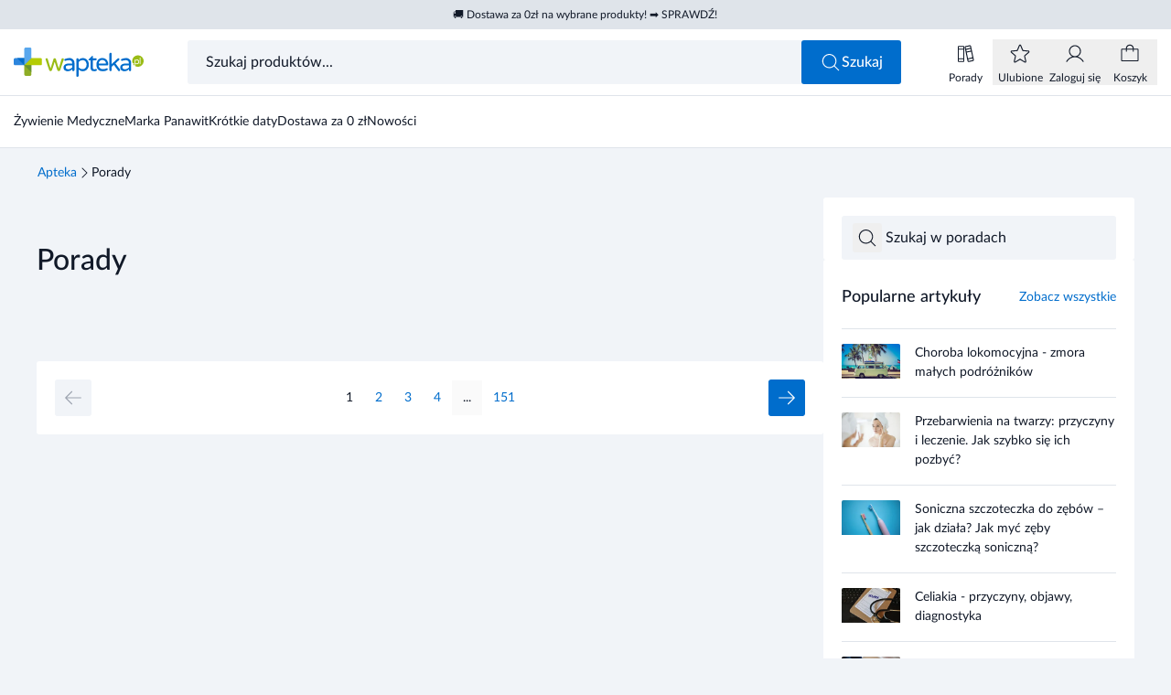

--- FILE ---
content_type: text/html; charset=UTF-8
request_url: https://www.wapteka.pl/porady/
body_size: 57973
content:
<!DOCTYPE html><html lang="pl"> <head data-capo=""><script>(function(w,i,g){w[g]=w[g]||[];if(typeof w[g].push=='function')w[g].push(i)})
(window,'GTM-NVMC25R2','google_tags_first_party');</script><script>(function(w,d,s,l){w[l]=w[l]||[];(function(){w[l].push(arguments);})('set', 'developer_id.dY2E1Nz', true);
		var f=d.getElementsByTagName(s)[0],
		j=d.createElement(s);j.async=true;j.src='/uu62/';
		f.parentNode.insertBefore(j,f);
		})(window,document,'script','dataLayer');</script><meta charset="UTF-8"><meta name="viewport" content="width=device-width, initial-scale=1.0"><title>Porady - wapteka.pl</title><link rel="preconnect" href="https://integration.prefixbox.com"><link rel="preconnect" href="https://app.push-ad.com"><link rel="preconnect" href="https://app2.push-api.pl"><link rel="preconnect" href="https://api3.push-ad.com"><script charset="UTF-8" id="pushAdScript" src="https://app.push-ad.com/?run=api/integration/89ebb0f557a233b2cd83f55de640fa3c7ceee04ab94bac79569030d80d12356a.js" async=""></script><script id="Cookiebot" src="https://consent.cookiebot.com/uc.js" data-cbid="44352076-69a7-4ef7-a843-fdff0f4c837e" data-blockingmode="auto" type="text/javascript" async=""></script><script async="" src="https://js-de.sentry-cdn.com/2e12f7e9d08b1fe583f9de583948fcba.min.js" crossorigin="anonymous" onload="window.sentryOnLoad && window.sentryOnLoad()"></script><script>(function(){const gtm = "GTM-NVMC25R2";
const gtmSrc = "https://www.wapteka.pl/uu62/gtm.js";

  (function (w, d, s, l, i) {
    w[l] = w[l] || [];
    w[l].push({ 'gtm.start': new Date().getTime(), event: 'gtm.js' });
    var f = d.getElementsByTagName(s)[0],
      j = d.createElement(s),
      dl = l != 'dataLayer' ? '&l=' + l : '';
    j.async = true;
    j.src = gtmSrc + '?id=' + i + dl;
    f.parentNode.insertBefore(j, f);
  })(window, document, 'script', 'dataLayer', gtm);
})();</script><script data-cookieconsent="ignore">
  window.dataLayer = window.dataLayer || [];
  function gtag() {
    dataLayer.push(arguments);
  }
  gtag('consent', 'default', {
    ad_personalization: 'denied',
    ad_storage: 'denied',
    ad_user_data: 'denied',
    analytics_storage: 'denied',
    functionality_storage: 'denied',
    personalization_storage: 'denied',
    security_storage: 'granted',
  });
  gtag('set', 'ads_data_redaction', true);
  gtag('set', 'url_passthrough', false);
</script><script>
  window.prefixboxAnalytics =
    window.prefixboxAnalytics ||
    function (t, s, p, o) {
      (window.pfbxQueue = window.pfbxQueue || []).push({
        type: t,
        source: s,
        params: p,
        overrideObject: o,
      });
    };
  window.prefixboxFunctions = window.prefixboxFunctions || {};
  window.prefixboxCustomerFunctions = window.prefixboxCustomerFunctions || {};
</script><script>
  document.addEventListener('PushAdRecommendations', (e) => {
    window.pushadProducts = window.pushadProducts || [];
    window.pushadProducts.unshift(e.detail);
  });
</script><script>(function(){const sentryDsn = "https://2e12f7e9d08b1fe583f9de583948fcba@o4510108301918208.ingest.de.sentry.io/4510114505031760";
const mode = "PROD";

  window.sentryOnLoad = function () {
    // eslint-disable-next-line no-undef
    Sentry.init({
      dsn: sentryDsn,
      sendDefaultPii: true,
      release: '1.0.0',
      integrations: [],
      environment: mode,
    });
  };
})();</script><style>
  @font-face {
    font-family: 'Lato';
    src:
      url('/fonts/Lato-Regular.woff2') format('woff2'),
      url('/fonts/Lato-Regular.woff') format('woff');
    font-weight: 400;
    font-style: normal;
    font-display: swap;
  }

  @font-face {
    font-family: 'Lato';
    src:
      url('/fonts/Lato-Medium.woff2') format('woff2'),
      url('/fonts/Lato-Medium.woff') format('woff');
    font-weight: 500;
    font-style: normal;
    font-display: swap;
  }

  @font-face {
    font-family: 'Lato';
    src:
      url('/fonts/Lato-Bold.woff2') format('woff2'),
      url('/fonts/Lato-Bold.woff') format('woff');
    font-weight: 600;
    font-style: normal;
    font-display: swap;
  }

  @font-face {
    font-family: 'Lato';
    src:
      url('/fonts/Lato-Bold.woff2') format('woff2'),
      url('/fonts/Lato-Bold.woff') format('woff');
    font-weight: 700;
    font-style: normal;
    font-display: swap;
  }
</style><link rel="stylesheet" href="[data-uri]"><link rel="stylesheet" href="/_astro/common.s2bO2OD3.css"><link rel="stylesheet" href="/_astro/wapteka.ohfiEuAU.css"><link rel="stylesheet" href="/_astro/503.Br4jmJ93.css"><style>.toastLists[data-v-7eaa4ba6]{max-width:calc(100% - 2rem)}[data-v-7eaa4ba6] a{text-decoration-line:underline}.priceFormat--lg[data-v-6dba733d]{font-size:1.5625rem}.priceFormat__end--sm[data-v-6dba733d]{font-size:.6875rem}.priceFormat--xl[data-v-6dba733d]{font-size:1.75rem}.productHorizontal__img[data-v-38cef51a]{aspect-ratio:72/48;width:4.5rem;min-width:4.5rem}.productHorizontal__label[data-v-38cef51a]{height:1.1875rem}.productFreeTile__quantity[data-v-e9c6491a]{width:7.125rem;min-width:7.125rem}.productHorizontal__price--mini[data-v-e9c6491a]{width:4.375rem;min-width:4.375rem}.pushadProductsList[data-v-255e75a6]{row-gap:3.75rem}@media (min-width: 768px){.pushadProductsList[data-v-255e75a6]{row-gap:2.5rem}}[data-v-255e75a6] .productTile{margin-left:0;margin-right:0}.popupModal[data-v-8d33f1ee]:before{content:"";position:fixed;z-index:-10;height:100%;width:100%;--tw-bg-opacity: 1;background-color:rgb(17 25 40 / var(--tw-bg-opacity, 1));opacity:.5}@media (min-width: 768px){.popupModal__wrapper--md[data-v-8d33f1ee]{max-width:33.75rem}.popupModal__wrapper--lg[data-v-8d33f1ee]{max-width:45rem}.popupModal__wrapper--xl[data-v-8d33f1ee]{max-width:53rem}}.popupModal__content[data-v-8d33f1ee]{max-height:calc(100vh - 4.5rem - 1px);max-height:calc(100dvh - 4.5rem - 1px)}.productPopupAddToCart[data-v-dd064287]{max-height:calc(100vh - 9.375rem);max-height:calc(100dvh - 9.375rem)}[data-v-dd064287] .popupModal__content{display:flex;flex-direction:column}
[data-v-da50937f] svg{display:block;height:100%;width:100%}
li[data-v-32b3dc86]{display:inline-flex;align-items:center;gap:.5rem;font-size:.875rem;line-height:1}
[data-v-3c42daa0]>*:not(:last-child){margin-bottom:1.25rem}[data-v-3c42daa0] h2,[data-v-3c42daa0] h3,[data-v-3c42daa0] h4,[data-v-3c42daa0] h5,[data-v-3c42daa0] h6{font-weight:500}[data-v-3c42daa0] h2{font-size:1.25rem;line-height:1.5}@media (min-width: 768px){[data-v-3c42daa0] h2{font-size:1.375rem;line-height:1.3}}[data-v-3c42daa0] h3{font-size:1.125rem;line-height:1.5}@media (min-width: 768px){[data-v-3c42daa0] h3{font-size:1.25rem;line-height:1.5}}[data-v-3c42daa0] h4,[data-v-3c42daa0] h5,[data-v-3c42daa0] h6{font-size:1rem;line-height:1.5}@media (min-width: 768px){[data-v-3c42daa0] h4,[data-v-3c42daa0] h5,[data-v-3c42daa0] h6{font-size:1.125rem;line-height:1.5}}[data-v-3c42daa0] ul{list-style-position:inside;list-style-type:disc}[data-v-3c42daa0] ol{list-style-position:inside;list-style-type:decimal}[data-v-3c42daa0] a{--tw-text-opacity: 1;color:rgb(0 109 204 / var(--tw-text-opacity, 1));text-decoration-line:underline}
</style><link rel="stylesheet" href="/_astro/index.CtQx2Cyp.css"><style>@media (min-width: 1024px){.paginatedList__wrapper[data-v-8719ea3e]{gap:3.75rem}}
.article__img[data-v-9f0b46d3]{height:2.625rem;min-width:4rem}@media (min-width: 768px){.blogSingleSidebar[data-astro-cid-i3d4laa7]{width:21.25rem;min-width:21.25rem}}
.productTile__name--lg[data-v-263752e5]{height:2.375rem}.productTile__name--textSm[data-v-263752e5]{font-size:.8125rem}.productTile__name--xs[data-v-263752e5]{height:1.8125rem;font-size:.6875rem}.productTile__img[data-v-263752e5]{aspect-ratio:3/2}.productTile__name[data-v-263752e5]:after{position:absolute;top:100%;z-index:1;margin-top:-1rem;width:15.625rem}@keyframes fadein-263752e5{0%{opacity:0}to{opacity:1}}.productTile__name[data-v-263752e5]:after{animation:fadein-263752e5 .25s forwards;border-radius:.1875rem;--tw-bg-opacity: 1;background-color:rgb(31 42 55 / var(--tw-bg-opacity, 1));padding:.125rem .5rem;--tw-text-opacity: 1;color:rgb(255 255 255 / var(--tw-text-opacity, 1))}.productTile__name[data-name][data-v-263752e5]:hover:after{@media (min-width: 768px){content:attr(data-name)}}.productTile__name--left[data-v-263752e5]:after{right:1.25rem}.productTile__name--right[data-v-263752e5]:after{left:1.25rem}.productTile--highlighted[data-v-8cf8ed85]:before{content:"";position:absolute;inset:-.75rem;display:flex;border-radius:.1875rem;border-width:1px;--tw-border-opacity: 1;border-color:rgb(0 109 204 / var(--tw-border-opacity, 1))}.productTile--shadow[data-v-8cf8ed85]:after{content:"";position:absolute;inset:-.75rem;display:flex;border-radius:.1875rem;opacity:0;--tw-shadow: 0 13px 40px 0px rgba(13,10,44,.12);--tw-shadow-colored: 0 13px 40px 0px var(--tw-shadow-color);box-shadow:var(--tw-ring-offset-shadow, 0 0 #0000),var(--tw-ring-shadow, 0 0 #0000),var(--tw-shadow);transition-property:opacity;transition-duration:.3s;transition-timing-function:cubic-bezier(.4,0,.2,1)}.productTile--shadow[data-v-8cf8ed85]:hover:after{pointer-events:none;transition-duration:.5s;transition-timing-function:cubic-bezier(.4,0,.2,1)}@media (min-width: 1024px){.productTile--shadow[data-v-8cf8ed85]:hover:after{opacity:1}}.productTile{width:11.25rem}@media not all and (min-width: 640px){.productTile{width:10rem}}.productTile--shadow[data-v-8cf8ed85] .productTile__link{inset:-.75rem}[data-v-8cf8ed85] .productTile__img--melisa{aspect-ratio:180/112}.productTileSkeleton[data-v-678b3b56]{width:11.25rem}@media not all and (min-width: 640px){.productTileSkeleton[data-v-678b3b56]{width:10rem}}.productTileSkeleton__img[data-v-678b3b56]{aspect-ratio:4/3}
.loader--white[data-v-aeea57d5]{fill:#fff}.loader--black[data-v-aeea57d5]{fill:#000}.loader--primary[data-v-aeea57d5]{fill:#006dcc}.buttonSqaureIcon[data-v-7bb45f67]{padding:0!important}
.bannerImage--pageThird[data-v-b5791264]{aspect-ratio:343/140;width:100%}@media (min-width: 768px){.bannerImage--pageThird[data-v-b5791264]{aspect-ratio:386/200}}.bannerImage--pageHalf[data-v-b5791264]{aspect-ratio:343/140;width:100%}@media (min-width: 768px){.bannerImage--pageHalf[data-v-b5791264]{aspect-ratio:590/200}}.bannerImage--pageFull[data-v-b5791264]{aspect-ratio:1 / 1;width:100%}@media (min-width: 768px){.bannerImage--pageFull[data-v-b5791264]{aspect-ratio:1200/200}.bannerImage--full[data-v-b5791264]{aspect-ratio:6/1}}.bannerImage--two[data-v-b5791264]{height:8.75rem}@media (min-width: 768px){.bannerImage--two[data-v-b5791264]{height:19.375rem}}.bannerImage--pageProduct[data-v-b5791264]{aspect-ratio:1 / 1;width:100%}@media (min-width: 768px){.bannerImage--pageProduct[data-v-b5791264]{aspect-ratio:988/310}}.bannerImage--blog[data-v-b5791264],.bannerImage--filter[data-v-b5791264]{aspect-ratio:1 / 1;width:100%}
.blogArticleTile__img[data-v-8001924a]{height:13.75rem}.blogArticleTile__title[data-v-8001924a]{height:3.375rem}.blogArticleTile__desc[data-v-8001924a]{height:3.9375rem}.articleTile__img[data-v-0541e744]{aspect-ratio:5/3}
.blogRecommendedTopicsTile__wrapper[data-v-8f71ce51]{height:7.625rem}@media not all and (min-width: 768px){.blogRecommendedTopicsTile__wrapper[data-v-8f71ce51]{height:6.625rem}.blogRecommendedTopicsTile__link[data-v-8f71ce51]{gap:.875rem}}@media (min-width: 768px){.blogRecommendedTopics__headingTag[data-v-0ea160ae]{font-size:1.5625rem}}@media (min-width: 768px){.blogArticleBigTile__img[data-v-d95a2095]{max-width:24.625rem}.blogArticleBigTile__img--thin[data-v-d95a2095]{max-width:22.5rem}}@media (min-width: 1024px){.blogArticleBigTile__wrapper[data-v-d95a2095]{max-width:22.375rem}}.blogArticleBigTile__headingTag[data-v-d95a2095]{font-size:1.5625rem}.headingTag[data-v-db739fca]{line-height:1.25}@media (min-width: 768px){.headingTag[data-v-db739fca]{font-size:1.75rem}}.blogArticleList--gap[data-v-db739fca]{margin-bottom:-3rem}@media (min-width: 1024px){.blogArticleList--gap[data-v-db739fca]{margin-bottom:-3.75rem}}
.baseLabel[data-v-836b7c74]{padding-top:.3125rem;padding-bottom:.3125rem}.baseLabel--xs[data-v-836b7c74]{font-size:.5625rem}.baseLabel--sm[data-v-836b7c74]{height:1.125rem}
.blogAuthorCaption:hover .blogAuthorCaption__name[data-v-6057809b]:hover{text-decoration-line:underline}
label{cursor:text}.labelInput__text{--tw-translate-x: -12.5%;transform:translate(var(--tw-translate-x),var(--tw-translate-y)) rotate(var(--tw-rotate)) skew(var(--tw-skew-x)) skewY(var(--tw-skew-y)) scaleX(var(--tw-scale-x)) scaleY(var(--tw-scale-y))}.input:is(:-webkit-autofill)+.labelInput{--tw-translate-y: -2.25rem;--tw-translate-x: -1rem;transform:translate(var(--tw-translate-x),var(--tw-translate-y)) rotate(var(--tw-rotate)) skew(var(--tw-skew-x)) skewY(var(--tw-skew-y)) scaleX(var(--tw-scale-x)) scaleY(var(--tw-scale-y))}.input:is(:-webkit-autofill,:autofill)+.labelInput{--tw-translate-y: -2.25rem;--tw-translate-x: -1rem;transform:translate(var(--tw-translate-x),var(--tw-translate-y)) rotate(var(--tw-rotate)) skew(var(--tw-skew-x)) skewY(var(--tw-skew-y)) scaleX(var(--tw-scale-x)) scaleY(var(--tw-scale-y))}.input:is(:-webkit-autofill)+.labelInput span{--tw-translate-x: -12.5%;--tw-scale-x: .75;--tw-scale-y: .75;transform:translate(var(--tw-translate-x),var(--tw-translate-y)) rotate(var(--tw-rotate)) skew(var(--tw-skew-x)) skewY(var(--tw-skew-y)) scaleX(var(--tw-scale-x)) scaleY(var(--tw-scale-y))}.input:is(:-webkit-autofill,:autofill)+.labelInput span{--tw-translate-x: -12.5%;--tw-scale-x: .75;--tw-scale-y: .75;transform:translate(var(--tw-translate-x),var(--tw-translate-y)) rotate(var(--tw-rotate)) skew(var(--tw-skew-x)) skewY(var(--tw-skew-y)) scaleX(var(--tw-scale-x)) scaleY(var(--tw-scale-y))}.input:focus+.labelInput--empty{--tw-text-opacity: 1;color:rgb(107 114 128 / var(--tw-text-opacity, 1))}
.baseTooltip[data-v-c804808f]{width:15.5625rem}.baseTooltip--left{&[data-v-c804808f]:before{content:"";border-top:.375rem solid transparent;border-bottom:.375rem solid transparent;border-left:.4375rem solid #111928}&[data-v-c804808f]:before{position:absolute}&[data-v-c804808f]:before{top:50%}&[data-v-c804808f]:before{left:100%}&[data-v-c804808f]:before{height:0px}&[data-v-c804808f]:before{width:0px}&[data-v-c804808f]:before{--tw-translate-y: -50%;transform:translate(var(--tw-translate-x),var(--tw-translate-y)) rotate(var(--tw-rotate)) skew(var(--tw-skew-x)) skewY(var(--tw-skew-y)) scaleX(var(--tw-scale-x)) scaleY(var(--tw-scale-y))}}.baseTooltip--bottom{&[data-v-c804808f]:before{content:"";border-right:.375rem solid transparent;border-left:.375rem solid transparent;border-bottom:.4375rem solid #111928}&[data-v-c804808f]:before{position:absolute}&[data-v-c804808f]:before{bottom:100%}&[data-v-c804808f]:before{left:50%}&[data-v-c804808f]:before{height:0px}&[data-v-c804808f]:before{width:0px}&[data-v-c804808f]:before{--tw-translate-x: -50%;transform:translate(var(--tw-translate-x),var(--tw-translate-y)) rotate(var(--tw-rotate)) skew(var(--tw-skew-x)) skewY(var(--tw-skew-y)) scaleX(var(--tw-scale-x)) scaleY(var(--tw-scale-y))}}
[data-v-681d3cf3] .baseTooltip{width:100%!important}
.productCounter[data-v-485d09e2] .input{min-width:2rem;border-radius:.1875rem;padding-left:0;padding-right:0;text-align:center;font-size:.875rem;line-height:1.5;outline:2px solid transparent;outline-offset:2px}.productCounter--melisa[data-v-485d09e2] .input:focus{--tw-ring-offset-shadow: var(--tw-ring-inset) 0 0 0 var(--tw-ring-offset-width) var(--tw-ring-offset-color);--tw-ring-shadow: var(--tw-ring-inset) 0 0 0 calc(0px + var(--tw-ring-offset-width)) var(--tw-ring-color);box-shadow:var(--tw-ring-offset-shadow),var(--tw-ring-shadow),var(--tw-shadow, 0 0 #0000)}@media (min-width: 768px){.productCounter--md[data-v-485d09e2] .input{height:3rem}}.productCounter--melisa[data-v-485d09e2] .input{border-radius:0;border-style:none}
.pushadCartPopup[data-v-3075caf0]{height:11.25rem;--tw-bg-opacity: 1;background-color:rgb(254 245 234 / var(--tw-bg-opacity, 1))}[data-v-3075caf0] .popupModal__content{max-height:calc(100vh - 12rem)!important;max-height:calc(100dvh - 12rem)!important}[data-v-3075caf0] .popupModal__header{position:relative;justify-content:stretch;padding:0}[data-v-3075caf0] .popupModal__title{width:100%}[data-v-3075caf0] .popupModal__close{position:absolute;top:1rem;right:1rem}[data-v-3075caf0] .pushadCartPopup picture,[data-v-3075caf0] .pushadCartPopup img{width:100%;height:100%;-o-object-fit:cover;object-fit:cover;display:block}[data-v-3075caf0] .shine:after{animation-iteration-count:infinite;animation-delay:.5s}
[data-v-da50937f] svg{display:block;height:100%;width:100%}
[data-v-681d3cf3] .baseTooltip{width:100%!important}
.priceFormat--lg[data-v-6dba733d]{font-size:1.5625rem}.priceFormat__end--sm[data-v-6dba733d]{font-size:.6875rem}.priceFormat--xl[data-v-6dba733d]{font-size:1.75rem}.toastLists[data-v-7eaa4ba6]{max-width:calc(100% - 2rem)}[data-v-7eaa4ba6] a{text-decoration-line:underline}.productHorizontal__img[data-v-38cef51a]{aspect-ratio:72/48;width:4.5rem;min-width:4.5rem}.productHorizontal__label[data-v-38cef51a]{height:1.1875rem}.productFreeTile__quantity[data-v-e9c6491a]{width:7.125rem;min-width:7.125rem}.productHorizontal__price--mini[data-v-e9c6491a]{width:4.375rem;min-width:4.375rem}.pushadProductsList[data-v-255e75a6]{row-gap:3.75rem}@media (min-width: 768px){.pushadProductsList[data-v-255e75a6]{row-gap:2.5rem}}[data-v-255e75a6] .productTile{margin-left:0;margin-right:0}.popupModal[data-v-8d33f1ee]:before{content:"";position:fixed;z-index:-10;height:100%;width:100%;--tw-bg-opacity: 1;background-color:rgb(17 25 40 / var(--tw-bg-opacity, 1));opacity:.5}@media (min-width: 768px){.popupModal__wrapper--md[data-v-8d33f1ee]{max-width:33.75rem}.popupModal__wrapper--lg[data-v-8d33f1ee]{max-width:45rem}.popupModal__wrapper--xl[data-v-8d33f1ee]{max-width:53rem}}.popupModal__content[data-v-8d33f1ee]{max-height:calc(100vh - 4.5rem - 1px);max-height:calc(100dvh - 4.5rem - 1px)}.productPopupAddToCart[data-v-dd064287]{max-height:calc(100vh - 9.375rem);max-height:calc(100dvh - 9.375rem)}[data-v-dd064287] .popupModal__content{display:flex;flex-direction:column}
.baseLabel[data-v-836b7c74]{padding-top:.3125rem;padding-bottom:.3125rem}.baseLabel--xs[data-v-836b7c74]{font-size:.5625rem}.baseLabel--sm[data-v-836b7c74]{height:1.125rem}
.productTile__name--lg[data-v-263752e5]{height:2.375rem}.productTile__name--textSm[data-v-263752e5]{font-size:.8125rem}.productTile__name--xs[data-v-263752e5]{height:1.8125rem;font-size:.6875rem}.productTile__img[data-v-263752e5]{aspect-ratio:3/2}.productTile__name[data-v-263752e5]:after{position:absolute;top:100%;z-index:1;margin-top:-1rem;width:15.625rem}@keyframes fadein-263752e5{0%{opacity:0}to{opacity:1}}.productTile__name[data-v-263752e5]:after{animation:fadein-263752e5 .25s forwards;border-radius:.1875rem;--tw-bg-opacity: 1;background-color:rgb(31 42 55 / var(--tw-bg-opacity, 1));padding:.125rem .5rem;--tw-text-opacity: 1;color:rgb(255 255 255 / var(--tw-text-opacity, 1))}.productTile__name[data-name][data-v-263752e5]:hover:after{@media (min-width: 768px){content:attr(data-name)}}.productTile__name--left[data-v-263752e5]:after{right:1.25rem}.productTile__name--right[data-v-263752e5]:after{left:1.25rem}.productTile--highlighted[data-v-8cf8ed85]:before{content:"";position:absolute;inset:-.75rem;display:flex;border-radius:.1875rem;border-width:1px;--tw-border-opacity: 1;border-color:rgb(0 109 204 / var(--tw-border-opacity, 1))}.productTile--shadow[data-v-8cf8ed85]:after{content:"";position:absolute;inset:-.75rem;display:flex;border-radius:.1875rem;opacity:0;--tw-shadow: 0 13px 40px 0px rgba(13,10,44,.12);--tw-shadow-colored: 0 13px 40px 0px var(--tw-shadow-color);box-shadow:var(--tw-ring-offset-shadow, 0 0 #0000),var(--tw-ring-shadow, 0 0 #0000),var(--tw-shadow);transition-property:opacity;transition-duration:.3s;transition-timing-function:cubic-bezier(.4,0,.2,1)}.productTile--shadow[data-v-8cf8ed85]:hover:after{pointer-events:none;transition-duration:.5s;transition-timing-function:cubic-bezier(.4,0,.2,1)}@media (min-width: 1024px){.productTile--shadow[data-v-8cf8ed85]:hover:after{opacity:1}}.productTile{width:11.25rem}@media not all and (min-width: 640px){.productTile{width:10rem}}.productTile--shadow[data-v-8cf8ed85] .productTile__link{inset:-.75rem}[data-v-8cf8ed85] .productTile__img--melisa{aspect-ratio:180/112}.productTileSkeleton[data-v-678b3b56]{width:11.25rem}@media not all and (min-width: 640px){.productTileSkeleton[data-v-678b3b56]{width:10rem}}.productTileSkeleton__img[data-v-678b3b56]{aspect-ratio:4/3}
label{cursor:text}.labelInput__text{--tw-translate-x: -12.5%;transform:translate(var(--tw-translate-x),var(--tw-translate-y)) rotate(var(--tw-rotate)) skew(var(--tw-skew-x)) skewY(var(--tw-skew-y)) scaleX(var(--tw-scale-x)) scaleY(var(--tw-scale-y))}.input:is(:-webkit-autofill)+.labelInput{--tw-translate-y: -2.25rem;--tw-translate-x: -1rem;transform:translate(var(--tw-translate-x),var(--tw-translate-y)) rotate(var(--tw-rotate)) skew(var(--tw-skew-x)) skewY(var(--tw-skew-y)) scaleX(var(--tw-scale-x)) scaleY(var(--tw-scale-y))}.input:is(:-webkit-autofill,:autofill)+.labelInput{--tw-translate-y: -2.25rem;--tw-translate-x: -1rem;transform:translate(var(--tw-translate-x),var(--tw-translate-y)) rotate(var(--tw-rotate)) skew(var(--tw-skew-x)) skewY(var(--tw-skew-y)) scaleX(var(--tw-scale-x)) scaleY(var(--tw-scale-y))}.input:is(:-webkit-autofill)+.labelInput span{--tw-translate-x: -12.5%;--tw-scale-x: .75;--tw-scale-y: .75;transform:translate(var(--tw-translate-x),var(--tw-translate-y)) rotate(var(--tw-rotate)) skew(var(--tw-skew-x)) skewY(var(--tw-skew-y)) scaleX(var(--tw-scale-x)) scaleY(var(--tw-scale-y))}.input:is(:-webkit-autofill,:autofill)+.labelInput span{--tw-translate-x: -12.5%;--tw-scale-x: .75;--tw-scale-y: .75;transform:translate(var(--tw-translate-x),var(--tw-translate-y)) rotate(var(--tw-rotate)) skew(var(--tw-skew-x)) skewY(var(--tw-skew-y)) scaleX(var(--tw-scale-x)) scaleY(var(--tw-scale-y))}.input:focus+.labelInput--empty{--tw-text-opacity: 1;color:rgb(107 114 128 / var(--tw-text-opacity, 1))}
.productCounter[data-v-485d09e2] .input{min-width:2rem;border-radius:.1875rem;padding-left:0;padding-right:0;text-align:center;font-size:.875rem;line-height:1.5;outline:2px solid transparent;outline-offset:2px}.productCounter--melisa[data-v-485d09e2] .input:focus{--tw-ring-offset-shadow: var(--tw-ring-inset) 0 0 0 var(--tw-ring-offset-width) var(--tw-ring-offset-color);--tw-ring-shadow: var(--tw-ring-inset) 0 0 0 calc(0px + var(--tw-ring-offset-width)) var(--tw-ring-color);box-shadow:var(--tw-ring-offset-shadow),var(--tw-ring-shadow),var(--tw-shadow, 0 0 #0000)}@media (min-width: 768px){.productCounter--md[data-v-485d09e2] .input{height:3rem}}.productCounter--melisa[data-v-485d09e2] .input{border-radius:0;border-style:none}
.loader--white[data-v-aeea57d5]{fill:#fff}.loader--black[data-v-aeea57d5]{fill:#000}.loader--primary[data-v-aeea57d5]{fill:#006dcc}.buttonSqaureIcon[data-v-7bb45f67]{padding:0!important}
.baseTooltip[data-v-c804808f]{width:15.5625rem}.baseTooltip--left{&[data-v-c804808f]:before{content:"";border-top:.375rem solid transparent;border-bottom:.375rem solid transparent;border-left:.4375rem solid #111928}&[data-v-c804808f]:before{position:absolute}&[data-v-c804808f]:before{top:50%}&[data-v-c804808f]:before{left:100%}&[data-v-c804808f]:before{height:0px}&[data-v-c804808f]:before{width:0px}&[data-v-c804808f]:before{--tw-translate-y: -50%;transform:translate(var(--tw-translate-x),var(--tw-translate-y)) rotate(var(--tw-rotate)) skew(var(--tw-skew-x)) skewY(var(--tw-skew-y)) scaleX(var(--tw-scale-x)) scaleY(var(--tw-scale-y))}}.baseTooltip--bottom{&[data-v-c804808f]:before{content:"";border-right:.375rem solid transparent;border-left:.375rem solid transparent;border-bottom:.4375rem solid #111928}&[data-v-c804808f]:before{position:absolute}&[data-v-c804808f]:before{bottom:100%}&[data-v-c804808f]:before{left:50%}&[data-v-c804808f]:before{height:0px}&[data-v-c804808f]:before{width:0px}&[data-v-c804808f]:before{--tw-translate-x: -50%;transform:translate(var(--tw-translate-x),var(--tw-translate-y)) rotate(var(--tw-rotate)) skew(var(--tw-skew-x)) skewY(var(--tw-skew-y)) scaleX(var(--tw-scale-x)) scaleY(var(--tw-scale-y))}}
</style><script id="prefixbox-integration-v2" async="" defer="" fetchpriority="high" type="text/javascript" src="https://integration.prefixbox.com/5c2d0381-c7a7-4955-ba2b-03ccd2c22127/"></script><link rel="dns-prefetch" href="https://integration.prefixbox.com"><link rel="dns-prefetch" href="https://app.push-ad.com"><link rel="dns-prefetch" href="https://app2.push-api.pl"><link rel="dns-prefetch" href="https://api3.push-ad.com"><meta name="description" content="Wapteka to apteka internetowa oferująca szeroki wybór suplementów diety, witamin, kremów i kosmetyków dla osób dorosłych oraz dzieci. W naszej aptece dostępne są również leki bez recepty, dermokosmetyki oraz sprawdzony sprzęt medyczny. Oferujemy świetne ceny oraz szybką wysyłkę zamówienia! Zapraszamy do sprawdzenia całej oferty w naszej aptece online!"><meta name="robots" content="index,follow"><link rel="icon" type="image/png" href="/favicon-96x96.png" sizes="96x96"><link rel="icon" type="image/svg+xml" href="/favicon.svg"><link rel="shortcut icon" href="/favicon.ico"><link rel="apple-touch-icon" sizes="180x180" href="/apple-touch-icon.png"><meta name="apple-mobile-web-app-title" content="Wapteka"><link rel="manifest" href="/site.webmanifest"><link rel="canonical" href="https://www.wapteka.pl/porady/"><link href="/sitemap.xml" rel="sitemap"><meta property="og:title" content="Porady - wapteka.pl"><meta property="og:description" content="Wapteka to apteka internetowa oferująca szeroki wybór suplementów diety, witamin, kremów i kosmetyków dla osób dorosłych oraz dzieci. W naszej aptece dostępne są również leki bez recepty, dermokosmetyki oraz sprawdzony sprzęt medyczny. Oferujemy świetne ceny oraz szybką wysyłkę zamówienia! Zapraszamy do sprawdzenia całej oferty w naszej aptece online!"><meta property="og:url" content="https://www.wapteka.pl/porady/"><meta property="og:site_name" content="wapteka.pl"><meta property="og:image" content="/_astro/ogPlaceholder.BkX1xaK7.webp"><meta property="og:image:alt" content="Porady - wapteka.pl"><meta property="og:image:type" content="image/webp"><meta property="og:image:width" content="1200"><meta property="og:image:height" content="630"><script type="application/ld+json">{"@context":"https://schema.org","@graph":[{"@context":"https://schema.org","@type":"Organization","name":"wapteka.pl","alternateName":"Apteka internetowa: leki, suplementy diety i kosmetyki online - Wapteka","url":"https://www.wapteka.pl","logo":"https://www.wapteka.pl/logo.svg","contactPoint":{"@type":"ContactPoint","telephone":"+48 799 370 900","email":"mailto:bok@wapteka.pl","contactType":"customer service","areaServed":"PL","availableLanguage":"Polish"},"sameAs":["https://twitter.com/waptekapl","https://www.facebook.com/wapteka/","https://www.instagram.com/wapteka.pl/"]},{"@context":"https://schema.org","@type":"BreadcrumbList","itemListElement":[{"@type":"ListItem","position":1,"name":"Strona główna","item":"https://www.wapteka.pl"},{"@type":"ListItem","position":2,"name":"Porady","item":"https://www.wapteka.pl/porady/"}]}]}</script></head><body> <!-- Google Tag Manager (noscript) --><noscript><iframe title="gtm" src="https://www.wapteka.pl/uu62/ns.html??id=GTM-NVMC25R2" height="0" width="0" style="display:none;visibility:hidden"></iframe></noscript><!-- End Google Tag Manager (noscript) --> <style>astro-island,astro-slot,astro-static-slot{display:contents}</style><script>(()=>{var e=async t=>{await(await t())()};(self.Astro||(self.Astro={})).only=e;window.dispatchEvent(new Event("astro:only"));})();;(()=>{var A=Object.defineProperty;var g=(i,o,a)=>o in i?A(i,o,{enumerable:!0,configurable:!0,writable:!0,value:a}):i[o]=a;var d=(i,o,a)=>g(i,typeof o!="symbol"?o+"":o,a);{let i={0:t=>m(t),1:t=>a(t),2:t=>new RegExp(t),3:t=>new Date(t),4:t=>new Map(a(t)),5:t=>new Set(a(t)),6:t=>BigInt(t),7:t=>new URL(t),8:t=>new Uint8Array(t),9:t=>new Uint16Array(t),10:t=>new Uint32Array(t),11:t=>1/0*t},o=t=>{let[l,e]=t;return l in i?i[l](e):void 0},a=t=>t.map(o),m=t=>typeof t!="object"||t===null?t:Object.fromEntries(Object.entries(t).map(([l,e])=>[l,o(e)]));class y extends HTMLElement{constructor(){super(...arguments);d(this,"Component");d(this,"hydrator");d(this,"hydrate",async()=>{var b;if(!this.hydrator||!this.isConnected)return;let e=(b=this.parentElement)==null?void 0:b.closest("astro-island[ssr]");if(e){e.addEventListener("astro:hydrate",this.hydrate,{once:!0});return}let c=this.querySelectorAll("astro-slot"),n={},h=this.querySelectorAll("template[data-astro-template]");for(let r of h){let s=r.closest(this.tagName);s!=null&&s.isSameNode(this)&&(n[r.getAttribute("data-astro-template")||"default"]=r.innerHTML,r.remove())}for(let r of c){let s=r.closest(this.tagName);s!=null&&s.isSameNode(this)&&(n[r.getAttribute("name")||"default"]=r.innerHTML)}let p;try{p=this.hasAttribute("props")?m(JSON.parse(this.getAttribute("props"))):{}}catch(r){let s=this.getAttribute("component-url")||"<unknown>",v=this.getAttribute("component-export");throw v&&(s+=` (export ${v})`),console.error(`[hydrate] Error parsing props for component ${s}`,this.getAttribute("props"),r),r}let u;await this.hydrator(this)(this.Component,p,n,{client:this.getAttribute("client")}),this.removeAttribute("ssr"),this.dispatchEvent(new CustomEvent("astro:hydrate"))});d(this,"unmount",()=>{this.isConnected||this.dispatchEvent(new CustomEvent("astro:unmount"))})}disconnectedCallback(){document.removeEventListener("astro:after-swap",this.unmount),document.addEventListener("astro:after-swap",this.unmount,{once:!0})}connectedCallback(){if(!this.hasAttribute("await-children")||document.readyState==="interactive"||document.readyState==="complete")this.childrenConnectedCallback();else{let e=()=>{document.removeEventListener("DOMContentLoaded",e),c.disconnect(),this.childrenConnectedCallback()},c=new MutationObserver(()=>{var n;((n=this.lastChild)==null?void 0:n.nodeType)===Node.COMMENT_NODE&&this.lastChild.nodeValue==="astro:end"&&(this.lastChild.remove(),e())});c.observe(this,{childList:!0}),document.addEventListener("DOMContentLoaded",e)}}async childrenConnectedCallback(){let e=this.getAttribute("before-hydration-url");e&&await import(e),this.start()}async start(){let e=JSON.parse(this.getAttribute("opts")),c=this.getAttribute("client");if(Astro[c]===void 0){window.addEventListener(`astro:${c}`,()=>this.start(),{once:!0});return}try{await Astro[c](async()=>{let n=this.getAttribute("renderer-url"),[h,{default:p}]=await Promise.all([import(this.getAttribute("component-url")),n?import(n):()=>()=>{}]),u=this.getAttribute("component-export")||"default";if(!u.includes("."))this.Component=h[u];else{this.Component=h;for(let f of u.split("."))this.Component=this.Component[f]}return this.hydrator=p,this.hydrate},e,this)}catch(n){console.error(`[astro-island] Error hydrating ${this.getAttribute("component-url")}`,n)}}attributeChangedCallback(){this.hydrate()}}d(y,"observedAttributes",["props"]),customElements.get("astro-island")||customElements.define("astro-island",y)}})();</script><astro-island uid="ZjSq0n" component-url="/_astro/UserGetData.C7FKLclR.js" component-export="default" renderer-url="/_astro/client.D6kbwURH.js" props="{&quot;isCheckout&quot;:[0]}" ssr client="only" opts="{&quot;name&quot;:&quot;UserGetData&quot;,&quot;value&quot;:&quot;vue&quot;}"></astro-island> <script>(()=>{var e=async t=>{await(await t())()};(self.Astro||(self.Astro={})).load=e;window.dispatchEvent(new Event("astro:load"));})();</script><astro-island uid="1la3pI" prefix="v3" component-url="/_astro/HeaderBar.DdDc75F9.js" component-export="default" renderer-url="/_astro/client.D6kbwURH.js" props="{&quot;banner&quot;:[0,{&quot;id&quot;:[0,1],&quot;text&quot;:[0,&quot;🚚 Dostawa za 0zł na wybrane produkty!  ➡ SPRAWDŹ!&quot;],&quot;link&quot;:[0,&quot;https://www.wapteka.pl/grupa/dostawa-za-0-zl/&quot;],&quot;menu_items&quot;:[1,[[0,{&quot;text&quot;:[0,&quot;PL&quot;],&quot;link&quot;:[0,&quot;&quot;],&quot;icon&quot;:[0,&quot;&quot;],&quot;icon_svg&quot;:[0,&quot;&lt;svg viewBox=\&quot;0 0 16 16\&quot; fill=\&quot;none\&quot; xmlns=\&quot;http://www.w3.org/2000/svg\&quot;&gt;&lt;path d=\&quot;M8 1.5C6.71442 1.5 5.45772 1.88122 4.3888 2.59545C3.31988 3.30968 2.48676 4.32484 1.99479 5.51256C1.50282 6.70028 1.37409 8.00721 1.6249 9.26809C1.8757 10.529 2.49477 11.6872 3.40381 12.5962C4.31285 13.5052 5.47104 14.1243 6.73192 14.3751C7.99279 14.6259 9.29973 14.4972 10.4874 14.0052C11.6752 13.5132 12.6903 12.6801 13.4046 11.6112C14.1188 10.5423 14.5 9.28558 14.5 8C14.4982 6.27665 13.8128 4.62441 12.5942 3.40582C11.3756 2.18722 9.72335 1.50182 8 1.5ZM13.4769 7.5H10.9875C10.8994 5.72125 10.3456 4.03312 9.4175 2.6875C10.5045 2.97933 11.4761 3.5969 12.2018 4.45722C12.9275 5.31753 13.3725 6.37936 13.4769 7.5ZM8 13.4931C6.82938 12.2262 6.11938 10.4306 6.01438 8.5H9.98563C9.88063 10.4294 9.17063 12.2262 8 13.4931ZM6.01438 7.5C6.11938 5.57062 6.82688 3.77375 8 2.50688C9.17063 3.77375 9.88063 5.56938 9.98563 7.5H6.01438ZM6.5825 2.6875C5.65438 4.03312 5.10063 5.72125 5.0125 7.5H2.52313C2.62756 6.37936 3.07251 5.31753 3.79819 4.45722C4.52387 3.5969 5.4955 2.97933 6.5825 2.6875ZM2.52313 8.5H5.0125C5.10063 10.2787 5.65438 11.9669 6.5825 13.3125C5.4955 13.0207 4.52387 12.4031 3.79819 11.5428C3.07251 10.6825 2.62756 9.62064 2.52313 8.5ZM9.4175 13.3125C10.3456 11.965 10.8994 10.2769 10.9875 8.5H13.4769C13.3725 9.62064 12.9275 10.6825 12.2018 11.5428C11.4761 12.4031 10.5045 13.0207 9.4175 13.3125Z\&quot; fill=\&quot;currentColor\&quot; /&gt;&lt;/svg&gt;&quot;],&quot;mobile&quot;:[0,true],&quot;desktop&quot;:[0,true]}]]],&quot;created_at&quot;:[0,&quot;2025-07-14T07:03:36.000000Z&quot;],&quot;updated_at&quot;:[0,&quot;2025-12-08T05:38:47.000000Z&quot;]}],&quot;menu&quot;:[1,[[0,{&quot;id&quot;:[0,84284],&quot;name&quot;:[0,&quot;Zdrowie&quot;],&quot;type&quot;:[0,&quot;category&quot;],&quot;url&quot;:[0,null],&quot;category_code&quot;:[0,&quot;zdrowie&quot;],&quot;category&quot;:[0,{&quot;id&quot;:[0,4],&quot;code&quot;:[0,&quot;w-zdrowie&quot;]}],&quot;visible&quot;:[0,1],&quot;image_id&quot;:[0,10265],&quot;image&quot;:[0,{&quot;id&quot;:[0,10265],&quot;name&quot;:[0,&quot;null&quot;],&quot;description&quot;:[0,&quot;null&quot;],&quot;file_name&quot;:[0,&quot;8e1a236c-0e5b-46fa-85a4-99656c3d936a.png&quot;],&quot;original_name&quot;:[0,&quot;1125x1125px.png&quot;],&quot;ext&quot;:[0,&quot;png&quot;],&quot;url&quot;:[0,&quot;https://prod-emelissa-media.s3.eu-central-1.amazonaws.com/emelissa-cms/Banery%20w%20Menu/8e1a236c-0e5b-46fa-85a4-99656c3d936a.png&quot;],&quot;category_id&quot;:[0,11],&quot;category&quot;:[0,{&quot;id&quot;:[0,11],&quot;name&quot;:[0,&quot;Banery w Menu&quot;],&quot;description&quot;:[0,&quot;miejsce na grafiki umieszczane w menu&quot;],&quot;directory&quot;:[0,&quot;Banery w Menu&quot;],&quot;deletable&quot;:[0,true],&quot;created_at&quot;:[0,&quot;2025-06-27T13:18:50.000000Z&quot;],&quot;updated_at&quot;:[0,&quot;2025-06-27T13:18:50.000000Z&quot;]}],&quot;tags&quot;:[1,[]],&quot;created_at&quot;:[0,&quot;2026-01-09T16:31:40.000000Z&quot;],&quot;updated_at&quot;:[0,&quot;2026-01-09T16:31:40.000000Z&quot;]}],&quot;image_url&quot;:[0,&quot;https://www.wapteka.pl/produkt/centrum-silver-tabletki-10030-sztuk,102628/&quot;],&quot;menu_items&quot;:[1,[[0,{&quot;id&quot;:[0,84285],&quot;name&quot;:[0,&quot;Bez recepty&quot;],&quot;type&quot;:[0,&quot;category&quot;],&quot;url&quot;:[0,null],&quot;category_code&quot;:[0,&quot;bez-recepty&quot;],&quot;category&quot;:[0,{&quot;id&quot;:[0,5],&quot;code&quot;:[0,&quot;w-bez-recepty&quot;]}],&quot;visible&quot;:[0,1],&quot;image_id&quot;:[0,null],&quot;image&quot;:[0,null],&quot;image_url&quot;:[0,null],&quot;menu_items&quot;:[1,[[0,{&quot;id&quot;:[0,84286],&quot;name&quot;:[0,&quot;Alergia i katar sienny&quot;],&quot;type&quot;:[0,&quot;category&quot;],&quot;url&quot;:[0,null],&quot;category_code&quot;:[0,&quot;alergia-i-katar-sienny&quot;],&quot;category&quot;:[0,{&quot;id&quot;:[0,6],&quot;code&quot;:[0,&quot;w-alergia-i-katar-sienny&quot;]}],&quot;visible&quot;:[0,1],&quot;image_id&quot;:[0,null],&quot;image&quot;:[0,null],&quot;image_url&quot;:[0,null],&quot;menu_items&quot;:[1,[[0,{&quot;id&quot;:[0,84287],&quot;name&quot;:[0,&quot;Katar sienny&quot;],&quot;type&quot;:[0,&quot;category&quot;],&quot;url&quot;:[0,null],&quot;category_code&quot;:[0,&quot;katar-sienny&quot;],&quot;category&quot;:[0,{&quot;id&quot;:[0,7],&quot;code&quot;:[0,&quot;w-katar-sienny&quot;]}],&quot;visible&quot;:[0,1],&quot;image_id&quot;:[0,null],&quot;image&quot;:[0,null],&quot;image_url&quot;:[0,null],&quot;menu_items&quot;:[1,[]]}],[0,{&quot;id&quot;:[0,84288],&quot;name&quot;:[0,&quot;Krople do oczu na alergię&quot;],&quot;type&quot;:[0,&quot;category&quot;],&quot;url&quot;:[0,null],&quot;category_code&quot;:[0,&quot;krople-do-oczu-na-alergie&quot;],&quot;category&quot;:[0,{&quot;id&quot;:[0,8],&quot;code&quot;:[0,&quot;w-krople-do-oczu-na-alergie&quot;]}],&quot;visible&quot;:[0,1],&quot;image_id&quot;:[0,null],&quot;image&quot;:[0,null],&quot;image_url&quot;:[0,null],&quot;menu_items&quot;:[1,[]]}],[0,{&quot;id&quot;:[0,84289],&quot;name&quot;:[0,&quot;Preparaty przeciwalergiczne&quot;],&quot;type&quot;:[0,&quot;category&quot;],&quot;url&quot;:[0,null],&quot;category_code&quot;:[0,&quot;preparaty-przeciwalergiczne&quot;],&quot;category&quot;:[0,{&quot;id&quot;:[0,9],&quot;code&quot;:[0,&quot;w-preparaty-przeciwalergiczne&quot;]}],&quot;visible&quot;:[0,1],&quot;image_id&quot;:[0,null],&quot;image&quot;:[0,null],&quot;image_url&quot;:[0,null],&quot;menu_items&quot;:[1,[]]}]]]}],[0,{&quot;id&quot;:[0,84290],&quot;name&quot;:[0,&quot;Cukrzyca&quot;],&quot;type&quot;:[0,&quot;category&quot;],&quot;url&quot;:[0,null],&quot;category_code&quot;:[0,&quot;cukrzyca&quot;],&quot;category&quot;:[0,{&quot;id&quot;:[0,10],&quot;code&quot;:[0,&quot;w-cukrzyca&quot;]}],&quot;visible&quot;:[0,1],&quot;image_id&quot;:[0,null],&quot;image&quot;:[0,null],&quot;image_url&quot;:[0,null],&quot;menu_items&quot;:[1,[[0,{&quot;id&quot;:[0,84291],&quot;name&quot;:[0,&quot;Glukoza&quot;],&quot;type&quot;:[0,&quot;category&quot;],&quot;url&quot;:[0,null],&quot;category_code&quot;:[0,&quot;glukoza&quot;],&quot;category&quot;:[0,{&quot;id&quot;:[0,11],&quot;code&quot;:[0,&quot;w-glukoza&quot;]}],&quot;visible&quot;:[0,1],&quot;image_id&quot;:[0,null],&quot;image&quot;:[0,null],&quot;image_url&quot;:[0,null],&quot;menu_items&quot;:[1,[]]}],[0,{&quot;id&quot;:[0,84292],&quot;name&quot;:[0,&quot;Kwas alfa liponowy&quot;],&quot;type&quot;:[0,&quot;category&quot;],&quot;url&quot;:[0,null],&quot;category_code&quot;:[0,&quot;kwas-alfa-liponowy&quot;],&quot;category&quot;:[0,{&quot;id&quot;:[0,12],&quot;code&quot;:[0,&quot;w-kwas-alfa-liponowy&quot;]}],&quot;visible&quot;:[0,1],&quot;image_id&quot;:[0,null],&quot;image&quot;:[0,null],&quot;image_url&quot;:[0,null],&quot;menu_items&quot;:[1,[]]}],[0,{&quot;id&quot;:[0,84293],&quot;name&quot;:[0,&quot;Regulacja poziomu cukru&quot;],&quot;type&quot;:[0,&quot;category&quot;],&quot;url&quot;:[0,null],&quot;category_code&quot;:[0,&quot;regulacja-poziomu-cukru&quot;],&quot;category&quot;:[0,{&quot;id&quot;:[0,13],&quot;code&quot;:[0,&quot;w-regulacja-poziomu-cukru&quot;]}],&quot;visible&quot;:[0,1],&quot;image_id&quot;:[0,null],&quot;image&quot;:[0,null],&quot;image_url&quot;:[0,null],&quot;menu_items&quot;:[1,[]]}],[0,{&quot;id&quot;:[0,84294],&quot;name&quot;:[0,&quot;Słodziki&quot;],&quot;type&quot;:[0,&quot;category&quot;],&quot;url&quot;:[0,null],&quot;category_code&quot;:[0,&quot;slodziki&quot;],&quot;category&quot;:[0,{&quot;id&quot;:[0,14],&quot;code&quot;:[0,&quot;w-slodziki&quot;]}],&quot;visible&quot;:[0,1],&quot;image_id&quot;:[0,null],&quot;image&quot;:[0,null],&quot;image_url&quot;:[0,null],&quot;menu_items&quot;:[1,[]]}],[0,{&quot;id&quot;:[0,84295],&quot;name&quot;:[0,&quot;Witaminy dla diabetyków&quot;],&quot;type&quot;:[0,&quot;category&quot;],&quot;url&quot;:[0,null],&quot;category_code&quot;:[0,&quot;witaminy-dla-diabetykow&quot;],&quot;category&quot;:[0,{&quot;id&quot;:[0,15],&quot;code&quot;:[0,&quot;w-witaminy-dla-diabetykow&quot;]}],&quot;visible&quot;:[0,1],&quot;image_id&quot;:[0,null],&quot;image&quot;:[0,null],&quot;image_url&quot;:[0,null],&quot;menu_items&quot;:[1,[]]}]]]}],[0,{&quot;id&quot;:[0,84296],&quot;name&quot;:[0,&quot;Menopauza&quot;],&quot;type&quot;:[0,&quot;category&quot;],&quot;url&quot;:[0,null],&quot;category_code&quot;:[0,&quot;menopauza&quot;],&quot;category&quot;:[0,{&quot;id&quot;:[0,16],&quot;code&quot;:[0,&quot;w-menopauza&quot;]}],&quot;visible&quot;:[0,1],&quot;image_id&quot;:[0,null],&quot;image&quot;:[0,null],&quot;image_url&quot;:[0,null],&quot;menu_items&quot;:[1,[]]}],[0,{&quot;id&quot;:[0,84297],&quot;name&quot;:[0,&quot;Mięśnie stawy i kości&quot;],&quot;type&quot;:[0,&quot;category&quot;],&quot;url&quot;:[0,null],&quot;category_code&quot;:[0,&quot;miesnie-stawy-i-kosci&quot;],&quot;category&quot;:[0,{&quot;id&quot;:[0,17],&quot;code&quot;:[0,&quot;w-miesnie-stawy-i-kosci&quot;]}],&quot;visible&quot;:[0,1],&quot;image_id&quot;:[0,null],&quot;image&quot;:[0,null],&quot;image_url&quot;:[0,null],&quot;menu_items&quot;:[1,[[0,{&quot;id&quot;:[0,84298],&quot;name&quot;:[0,&quot;Ból mięśni i stawów&quot;],&quot;type&quot;:[0,&quot;category&quot;],&quot;url&quot;:[0,null],&quot;category_code&quot;:[0,&quot;bol-miesni-i-stawow&quot;],&quot;category&quot;:[0,{&quot;id&quot;:[0,18],&quot;code&quot;:[0,&quot;w-bol-miesni-i-stawow&quot;]}],&quot;visible&quot;:[0,1],&quot;image_id&quot;:[0,null],&quot;image&quot;:[0,null],&quot;image_url&quot;:[0,null],&quot;menu_items&quot;:[1,[]]}],[0,{&quot;id&quot;:[0,84299],&quot;name&quot;:[0,&quot;Iniekcje dostawowe&quot;],&quot;type&quot;:[0,&quot;category&quot;],&quot;url&quot;:[0,null],&quot;category_code&quot;:[0,&quot;iniekcje-dostawowe&quot;],&quot;category&quot;:[0,{&quot;id&quot;:[0,19],&quot;code&quot;:[0,&quot;w-iniekcje-dostawowe&quot;]}],&quot;visible&quot;:[0,1],&quot;image_id&quot;:[0,null],&quot;image&quot;:[0,null],&quot;image_url&quot;:[0,null],&quot;menu_items&quot;:[1,[]]}],[0,{&quot;id&quot;:[0,84300],&quot;name&quot;:[0,&quot;Osteoporoza&quot;],&quot;type&quot;:[0,&quot;category&quot;],&quot;url&quot;:[0,null],&quot;category_code&quot;:[0,&quot;osteoporoza&quot;],&quot;category&quot;:[0,{&quot;id&quot;:[0,20],&quot;code&quot;:[0,&quot;w-osteoporoza&quot;]}],&quot;visible&quot;:[0,1],&quot;image_id&quot;:[0,null],&quot;image&quot;:[0,null],&quot;image_url&quot;:[0,null],&quot;menu_items&quot;:[1,[]]}],[0,{&quot;id&quot;:[0,84301],&quot;name&quot;:[0,&quot;Regeneracja chrząstki stawowej&quot;],&quot;type&quot;:[0,&quot;category&quot;],&quot;url&quot;:[0,null],&quot;category_code&quot;:[0,&quot;regeneracja-chrzastki-stawowej&quot;],&quot;category&quot;:[0,{&quot;id&quot;:[0,21],&quot;code&quot;:[0,&quot;w-regeneracja-chrzastki-stawowej&quot;]}],&quot;visible&quot;:[0,1],&quot;image_id&quot;:[0,null],&quot;image&quot;:[0,null],&quot;image_url&quot;:[0,null],&quot;menu_items&quot;:[1,[]]}],[0,{&quot;id&quot;:[0,84302],&quot;name&quot;:[0,&quot;Reumatyzm&quot;],&quot;type&quot;:[0,&quot;category&quot;],&quot;url&quot;:[0,null],&quot;category_code&quot;:[0,&quot;reumatyzm&quot;],&quot;category&quot;:[0,{&quot;id&quot;:[0,22],&quot;code&quot;:[0,&quot;w-reumatyzm&quot;]}],&quot;visible&quot;:[0,1],&quot;image_id&quot;:[0,null],&quot;image&quot;:[0,null],&quot;image_url&quot;:[0,null],&quot;menu_items&quot;:[1,[]]}],[0,{&quot;id&quot;:[0,84303],&quot;name&quot;:[0,&quot;Skurcze&quot;],&quot;type&quot;:[0,&quot;category&quot;],&quot;url&quot;:[0,null],&quot;category_code&quot;:[0,&quot;skurcze&quot;],&quot;category&quot;:[0,{&quot;id&quot;:[0,23],&quot;code&quot;:[0,&quot;w-skurcze&quot;]}],&quot;visible&quot;:[0,1],&quot;image_id&quot;:[0,null],&quot;image&quot;:[0,null],&quot;image_url&quot;:[0,null],&quot;menu_items&quot;:[1,[]]}],[0,{&quot;id&quot;:[0,84304],&quot;name&quot;:[0,&quot;Stłuczenia i siniaki&quot;],&quot;type&quot;:[0,&quot;category&quot;],&quot;url&quot;:[0,null],&quot;category_code&quot;:[0,&quot;stluczenia-i-siniaki&quot;],&quot;category&quot;:[0,{&quot;id&quot;:[0,24],&quot;code&quot;:[0,&quot;w-stluczenia-i-siniaki&quot;]}],&quot;visible&quot;:[0,1],&quot;image_id&quot;:[0,null],&quot;image&quot;:[0,null],&quot;image_url&quot;:[0,null],&quot;menu_items&quot;:[1,[]]}],[0,{&quot;id&quot;:[0,84305],&quot;name&quot;:[0,&quot;Zdrowe kości&quot;],&quot;type&quot;:[0,&quot;category&quot;],&quot;url&quot;:[0,null],&quot;category_code&quot;:[0,&quot;zdrowe-kosci&quot;],&quot;category&quot;:[0,{&quot;id&quot;:[0,25],&quot;code&quot;:[0,&quot;w-zdrowe-kosci&quot;]}],&quot;visible&quot;:[0,1],&quot;image_id&quot;:[0,null],&quot;image&quot;:[0,null],&quot;image_url&quot;:[0,null],&quot;menu_items&quot;:[1,[]]}]]]}],[0,{&quot;id&quot;:[0,84306],&quot;name&quot;:[0,&quot;Na kaca&quot;],&quot;type&quot;:[0,&quot;category&quot;],&quot;url&quot;:[0,null],&quot;category_code&quot;:[0,&quot;na-kaca&quot;],&quot;category&quot;:[0,{&quot;id&quot;:[0,26],&quot;code&quot;:[0,&quot;w-na-kaca&quot;]}],&quot;visible&quot;:[0,1],&quot;image_id&quot;:[0,null],&quot;image&quot;:[0,null],&quot;image_url&quot;:[0,null],&quot;menu_items&quot;:[1,[]]}],[0,{&quot;id&quot;:[0,84307],&quot;name&quot;:[0,&quot;Oczy i uszy&quot;],&quot;type&quot;:[0,&quot;category&quot;],&quot;url&quot;:[0,null],&quot;category_code&quot;:[0,&quot;oczy-i-uszy&quot;],&quot;category&quot;:[0,{&quot;id&quot;:[0,27],&quot;code&quot;:[0,&quot;w-oczy-i-uszy&quot;]}],&quot;visible&quot;:[0,1],&quot;image_id&quot;:[0,null],&quot;image&quot;:[0,null],&quot;image_url&quot;:[0,null],&quot;menu_items&quot;:[1,[[0,{&quot;id&quot;:[0,84308],&quot;name&quot;:[0,&quot;Higiena oczu i powiek&quot;],&quot;type&quot;:[0,&quot;category&quot;],&quot;url&quot;:[0,null],&quot;category_code&quot;:[0,&quot;higiena-oczu-i-powiek&quot;],&quot;category&quot;:[0,{&quot;id&quot;:[0,28],&quot;code&quot;:[0,&quot;w-higiena-oczu-i-powiek&quot;]}],&quot;visible&quot;:[0,1],&quot;image_id&quot;:[0,null],&quot;image&quot;:[0,null],&quot;image_url&quot;:[0,null],&quot;menu_items&quot;:[1,[]]}],[0,{&quot;id&quot;:[0,84309],&quot;name&quot;:[0,&quot;Higiena uszu&quot;],&quot;type&quot;:[0,&quot;category&quot;],&quot;url&quot;:[0,null],&quot;category_code&quot;:[0,&quot;higiena-uszu&quot;],&quot;category&quot;:[0,{&quot;id&quot;:[0,29],&quot;code&quot;:[0,&quot;w-higiena-uszu&quot;]}],&quot;visible&quot;:[0,1],&quot;image_id&quot;:[0,null],&quot;image&quot;:[0,null],&quot;image_url&quot;:[0,null],&quot;menu_items&quot;:[1,[]]}],[0,{&quot;id&quot;:[0,84310],&quot;name&quot;:[0,&quot;Krople do oczu&quot;],&quot;type&quot;:[0,&quot;category&quot;],&quot;url&quot;:[0,null],&quot;category_code&quot;:[0,&quot;krople-do-oczu&quot;],&quot;category&quot;:[0,{&quot;id&quot;:[0,30],&quot;code&quot;:[0,&quot;w-krople-do-oczu&quot;]}],&quot;visible&quot;:[0,1],&quot;image_id&quot;:[0,null],&quot;image&quot;:[0,null],&quot;image_url&quot;:[0,null],&quot;menu_items&quot;:[1,[]]}],[0,{&quot;id&quot;:[0,84311],&quot;name&quot;:[0,&quot;Płyny do soczewek&quot;],&quot;type&quot;:[0,&quot;category&quot;],&quot;url&quot;:[0,null],&quot;category_code&quot;:[0,&quot;plyny-do-soczewek&quot;],&quot;category&quot;:[0,{&quot;id&quot;:[0,31],&quot;code&quot;:[0,&quot;w-plyny-do-soczewek&quot;]}],&quot;visible&quot;:[0,1],&quot;image_id&quot;:[0,null],&quot;image&quot;:[0,null],&quot;image_url&quot;:[0,null],&quot;menu_items&quot;:[1,[]]}],[0,{&quot;id&quot;:[0,84312],&quot;name&quot;:[0,&quot;Suplementy na oczy&quot;],&quot;type&quot;:[0,&quot;category&quot;],&quot;url&quot;:[0,null],&quot;category_code&quot;:[0,&quot;suplementy-na-oczy&quot;],&quot;category&quot;:[0,{&quot;id&quot;:[0,32],&quot;code&quot;:[0,&quot;w-suplementy-na-oczy&quot;]}],&quot;visible&quot;:[0,1],&quot;image_id&quot;:[0,null],&quot;image&quot;:[0,null],&quot;image_url&quot;:[0,null],&quot;menu_items&quot;:[1,[]]}],[0,{&quot;id&quot;:[0,84313],&quot;name&quot;:[0,&quot;Żele i maści do oczu&quot;],&quot;type&quot;:[0,&quot;category&quot;],&quot;url&quot;:[0,null],&quot;category_code&quot;:[0,&quot;zele-i-masci-do-oczu&quot;],&quot;category&quot;:[0,{&quot;id&quot;:[0,33],&quot;code&quot;:[0,&quot;w-zele-i-masci-do-oczu&quot;]}],&quot;visible&quot;:[0,1],&quot;image_id&quot;:[0,null],&quot;image&quot;:[0,null],&quot;image_url&quot;:[0,null],&quot;menu_items&quot;:[1,[]]}]]]}],[0,{&quot;id&quot;:[0,84314],&quot;name&quot;:[0,&quot;Odchudzanie&quot;],&quot;type&quot;:[0,&quot;category&quot;],&quot;url&quot;:[0,null],&quot;category_code&quot;:[0,&quot;odchudzanie&quot;],&quot;category&quot;:[0,{&quot;id&quot;:[0,34],&quot;code&quot;:[0,&quot;w-odchudzanie&quot;]}],&quot;visible&quot;:[0,1],&quot;image_id&quot;:[0,null],&quot;image&quot;:[0,null],&quot;image_url&quot;:[0,null],&quot;menu_items&quot;:[1,[[0,{&quot;id&quot;:[0,84315],&quot;name&quot;:[0,&quot;Berberyna&quot;],&quot;type&quot;:[0,&quot;category&quot;],&quot;url&quot;:[0,null],&quot;category_code&quot;:[0,&quot;berberyna&quot;],&quot;category&quot;:[0,{&quot;id&quot;:[0,35],&quot;code&quot;:[0,&quot;w-berberyna&quot;]}],&quot;visible&quot;:[0,1],&quot;image_id&quot;:[0,null],&quot;image&quot;:[0,null],&quot;image_url&quot;:[0,null],&quot;menu_items&quot;:[1,[]]}],[0,{&quot;id&quot;:[0,84316],&quot;name&quot;:[0,&quot;Oczyszczanie organizmu&quot;],&quot;type&quot;:[0,&quot;category&quot;],&quot;url&quot;:[0,null],&quot;category_code&quot;:[0,&quot;oczyszczanie-organizmu&quot;],&quot;category&quot;:[0,{&quot;id&quot;:[0,36],&quot;code&quot;:[0,&quot;w-oczyszczanie-organizmu&quot;]}],&quot;visible&quot;:[0,1],&quot;image_id&quot;:[0,null],&quot;image&quot;:[0,null],&quot;image_url&quot;:[0,null],&quot;menu_items&quot;:[1,[]]}],[0,{&quot;id&quot;:[0,84317],&quot;name&quot;:[0,&quot;Spalacze tłuszczu&quot;],&quot;type&quot;:[0,&quot;category&quot;],&quot;url&quot;:[0,null],&quot;category_code&quot;:[0,&quot;spalacze-tluszczu&quot;],&quot;category&quot;:[0,{&quot;id&quot;:[0,37],&quot;code&quot;:[0,&quot;w-spalacze-tluszczu&quot;]}],&quot;visible&quot;:[0,1],&quot;image_id&quot;:[0,null],&quot;image&quot;:[0,null],&quot;image_url&quot;:[0,null],&quot;menu_items&quot;:[1,[]]}],[0,{&quot;id&quot;:[0,84318],&quot;name&quot;:[0,&quot;Wspomaganie odchudzania&quot;],&quot;type&quot;:[0,&quot;category&quot;],&quot;url&quot;:[0,null],&quot;category_code&quot;:[0,&quot;wspomaganie-odchudzania&quot;],&quot;category&quot;:[0,{&quot;id&quot;:[0,38],&quot;code&quot;:[0,&quot;w-wspomaganie-odchudzania&quot;]}],&quot;visible&quot;:[0,1],&quot;image_id&quot;:[0,null],&quot;image&quot;:[0,null],&quot;image_url&quot;:[0,null],&quot;menu_items&quot;:[1,[]]}]]]}],[0,{&quot;id&quot;:[0,84319],&quot;name&quot;:[0,&quot;Problemy skórne&quot;],&quot;type&quot;:[0,&quot;category&quot;],&quot;url&quot;:[0,null],&quot;category_code&quot;:[0,&quot;problemy-skorne&quot;],&quot;category&quot;:[0,{&quot;id&quot;:[0,39],&quot;code&quot;:[0,&quot;w-problemy-skorne&quot;]}],&quot;visible&quot;:[0,1],&quot;image_id&quot;:[0,null],&quot;image&quot;:[0,null],&quot;image_url&quot;:[0,null],&quot;menu_items&quot;:[1,[[0,{&quot;id&quot;:[0,84320],&quot;name&quot;:[0,&quot;Blizny&quot;],&quot;type&quot;:[0,&quot;category&quot;],&quot;url&quot;:[0,null],&quot;category_code&quot;:[0,&quot;blizny&quot;],&quot;category&quot;:[0,{&quot;id&quot;:[0,40],&quot;code&quot;:[0,&quot;w-blizny&quot;]}],&quot;visible&quot;:[0,1],&quot;image_id&quot;:[0,null],&quot;image&quot;:[0,null],&quot;image_url&quot;:[0,null],&quot;menu_items&quot;:[1,[]]}],[0,{&quot;id&quot;:[0,84321],&quot;name&quot;:[0,&quot;Grzybica&quot;],&quot;type&quot;:[0,&quot;category&quot;],&quot;url&quot;:[0,null],&quot;category_code&quot;:[0,&quot;grzybica&quot;],&quot;category&quot;:[0,{&quot;id&quot;:[0,41],&quot;code&quot;:[0,&quot;w-grzybica&quot;]}],&quot;visible&quot;:[0,1],&quot;image_id&quot;:[0,null],&quot;image&quot;:[0,null],&quot;image_url&quot;:[0,null],&quot;menu_items&quot;:[1,[]]}],[0,{&quot;id&quot;:[0,84322],&quot;name&quot;:[0,&quot;Kurzajki&quot;],&quot;type&quot;:[0,&quot;category&quot;],&quot;url&quot;:[0,null],&quot;category_code&quot;:[0,&quot;kurzajki&quot;],&quot;category&quot;:[0,{&quot;id&quot;:[0,42],&quot;code&quot;:[0,&quot;w-kurzajki&quot;]}],&quot;visible&quot;:[0,1],&quot;image_id&quot;:[0,null],&quot;image&quot;:[0,null],&quot;image_url&quot;:[0,null],&quot;menu_items&quot;:[1,[]]}],[0,{&quot;id&quot;:[0,84323],&quot;name&quot;:[0,&quot;Łojotokowe zapalenie skóry&quot;],&quot;type&quot;:[0,&quot;category&quot;],&quot;url&quot;:[0,null],&quot;category_code&quot;:[0,&quot;lojotokowe-zapalenie-skory&quot;],&quot;category&quot;:[0,{&quot;id&quot;:[0,43],&quot;code&quot;:[0,&quot;w-lojotokowe-zapalenie-skory&quot;]}],&quot;visible&quot;:[0,1],&quot;image_id&quot;:[0,null],&quot;image&quot;:[0,null],&quot;image_url&quot;:[0,null],&quot;menu_items&quot;:[1,[]]}],[0,{&quot;id&quot;:[0,84324],&quot;name&quot;:[0,&quot;Łuszczyca&quot;],&quot;type&quot;:[0,&quot;category&quot;],&quot;url&quot;:[0,null],&quot;category_code&quot;:[0,&quot;luszczyca&quot;],&quot;category&quot;:[0,{&quot;id&quot;:[0,44],&quot;code&quot;:[0,&quot;w-luszczyca&quot;]}],&quot;visible&quot;:[0,1],&quot;image_id&quot;:[0,null],&quot;image&quot;:[0,null],&quot;image_url&quot;:[0,null],&quot;menu_items&quot;:[1,[]]}],[0,{&quot;id&quot;:[0,84325],&quot;name&quot;:[0,&quot;Łysienie androgenowe&quot;],&quot;type&quot;:[0,&quot;category&quot;],&quot;url&quot;:[0,null],&quot;category_code&quot;:[0,&quot;lysienie-androgenowe&quot;],&quot;category&quot;:[0,{&quot;id&quot;:[0,45],&quot;code&quot;:[0,&quot;w-lysienie-androgenowe&quot;]}],&quot;visible&quot;:[0,1],&quot;image_id&quot;:[0,null],&quot;image&quot;:[0,null],&quot;image_url&quot;:[0,null],&quot;menu_items&quot;:[1,[]]}],[0,{&quot;id&quot;:[0,84326],&quot;name&quot;:[0,&quot;Nadmierna potliwość&quot;],&quot;type&quot;:[0,&quot;category&quot;],&quot;url&quot;:[0,null],&quot;category_code&quot;:[0,&quot;nadmierna-potliwosc&quot;],&quot;category&quot;:[0,{&quot;id&quot;:[0,46],&quot;code&quot;:[0,&quot;w-nadmierna-potliwosc&quot;]}],&quot;visible&quot;:[0,1],&quot;image_id&quot;:[0,null],&quot;image&quot;:[0,null],&quot;image_url&quot;:[0,null],&quot;menu_items&quot;:[1,[]]}],[0,{&quot;id&quot;:[0,84327],&quot;name&quot;:[0,&quot;Odciski&quot;],&quot;type&quot;:[0,&quot;category&quot;],&quot;url&quot;:[0,null],&quot;category_code&quot;:[0,&quot;odciski&quot;],&quot;category&quot;:[0,{&quot;id&quot;:[0,47],&quot;code&quot;:[0,&quot;w-odciski&quot;]}],&quot;visible&quot;:[0,1],&quot;image_id&quot;:[0,null],&quot;image&quot;:[0,null],&quot;image_url&quot;:[0,null],&quot;menu_items&quot;:[1,[]]}],[0,{&quot;id&quot;:[0,84328],&quot;name&quot;:[0,&quot;Odleżyny&quot;],&quot;type&quot;:[0,&quot;category&quot;],&quot;url&quot;:[0,null],&quot;category_code&quot;:[0,&quot;odlezyny&quot;],&quot;category&quot;:[0,{&quot;id&quot;:[0,48],&quot;code&quot;:[0,&quot;w-odlezyny&quot;]}],&quot;visible&quot;:[0,1],&quot;image_id&quot;:[0,null],&quot;image&quot;:[0,null],&quot;image_url&quot;:[0,null],&quot;menu_items&quot;:[1,[]]}],[0,{&quot;id&quot;:[0,84329],&quot;name&quot;:[0,&quot;Opryszczka&quot;],&quot;type&quot;:[0,&quot;category&quot;],&quot;url&quot;:[0,null],&quot;category_code&quot;:[0,&quot;opryszczka&quot;],&quot;category&quot;:[0,{&quot;id&quot;:[0,49],&quot;code&quot;:[0,&quot;w-opryszczka&quot;]}],&quot;visible&quot;:[0,1],&quot;image_id&quot;:[0,null],&quot;image&quot;:[0,null],&quot;image_url&quot;:[0,null],&quot;menu_items&quot;:[1,[]]}],[0,{&quot;id&quot;:[0,84330],&quot;name&quot;:[0,&quot;Ospa&quot;],&quot;type&quot;:[0,&quot;category&quot;],&quot;url&quot;:[0,null],&quot;category_code&quot;:[0,&quot;ospa&quot;],&quot;category&quot;:[0,{&quot;id&quot;:[0,50],&quot;code&quot;:[0,&quot;w-ospa&quot;]}],&quot;visible&quot;:[0,1],&quot;image_id&quot;:[0,null],&quot;image&quot;:[0,null],&quot;image_url&quot;:[0,null],&quot;menu_items&quot;:[1,[]]}],[0,{&quot;id&quot;:[0,84331],&quot;name&quot;:[0,&quot;Rany i podrażnienia&quot;],&quot;type&quot;:[0,&quot;category&quot;],&quot;url&quot;:[0,null],&quot;category_code&quot;:[0,&quot;rany-i-podraznienia&quot;],&quot;category&quot;:[0,{&quot;id&quot;:[0,51],&quot;code&quot;:[0,&quot;w-rany-i-podraznienia&quot;]}],&quot;visible&quot;:[0,1],&quot;image_id&quot;:[0,null],&quot;image&quot;:[0,null],&quot;image_url&quot;:[0,null],&quot;menu_items&quot;:[1,[]]}],[0,{&quot;id&quot;:[0,84332],&quot;name&quot;:[0,&quot;Trądzik&quot;],&quot;type&quot;:[0,&quot;category&quot;],&quot;url&quot;:[0,null],&quot;category_code&quot;:[0,&quot;tradzik&quot;],&quot;category&quot;:[0,{&quot;id&quot;:[0,52],&quot;code&quot;:[0,&quot;w-tradzik&quot;]}],&quot;visible&quot;:[0,1],&quot;image_id&quot;:[0,null],&quot;image&quot;:[0,null],&quot;image_url&quot;:[0,null],&quot;menu_items&quot;:[1,[]]}],[0,{&quot;id&quot;:[0,84333],&quot;name&quot;:[0,&quot;Ukąszenia&quot;],&quot;type&quot;:[0,&quot;category&quot;],&quot;url&quot;:[0,null],&quot;category_code&quot;:[0,&quot;ukaszenia&quot;],&quot;category&quot;:[0,{&quot;id&quot;:[0,53],&quot;code&quot;:[0,&quot;w-ukaszenia&quot;]}],&quot;visible&quot;:[0,1],&quot;image_id&quot;:[0,null],&quot;image&quot;:[0,null],&quot;image_url&quot;:[0,null],&quot;menu_items&quot;:[1,[]]}],[0,{&quot;id&quot;:[0,84334],&quot;name&quot;:[0,&quot;Wszawica&quot;],&quot;type&quot;:[0,&quot;category&quot;],&quot;url&quot;:[0,null],&quot;category_code&quot;:[0,&quot;wszawica&quot;],&quot;category&quot;:[0,{&quot;id&quot;:[0,54],&quot;code&quot;:[0,&quot;w-wszawica&quot;]}],&quot;visible&quot;:[0,1],&quot;image_id&quot;:[0,null],&quot;image&quot;:[0,null],&quot;image_url&quot;:[0,null],&quot;menu_items&quot;:[1,[]]}],[0,{&quot;id&quot;:[0,84335],&quot;name&quot;:[0,&quot;Zajady&quot;],&quot;type&quot;:[0,&quot;category&quot;],&quot;url&quot;:[0,null],&quot;category_code&quot;:[0,&quot;zajady&quot;],&quot;category&quot;:[0,{&quot;id&quot;:[0,55],&quot;code&quot;:[0,&quot;w-zajady&quot;]}],&quot;visible&quot;:[0,1],&quot;image_id&quot;:[0,null],&quot;image&quot;:[0,null],&quot;image_url&quot;:[0,null],&quot;menu_items&quot;:[1,[]]}]]]}],[0,{&quot;id&quot;:[0,84336],&quot;name&quot;:[0,&quot;Prostata&quot;],&quot;type&quot;:[0,&quot;category&quot;],&quot;url&quot;:[0,null],&quot;category_code&quot;:[0,&quot;prostata&quot;],&quot;category&quot;:[0,{&quot;id&quot;:[0,56],&quot;code&quot;:[0,&quot;w-prostata&quot;]}],&quot;visible&quot;:[0,1],&quot;image_id&quot;:[0,null],&quot;image&quot;:[0,null],&quot;image_url&quot;:[0,null],&quot;menu_items&quot;:[1,[]]}],[0,{&quot;id&quot;:[0,84337],&quot;name&quot;:[0,&quot;Przeciwbólowe&quot;],&quot;type&quot;:[0,&quot;category&quot;],&quot;url&quot;:[0,null],&quot;category_code&quot;:[0,&quot;przeciwbolowe&quot;],&quot;category&quot;:[0,{&quot;id&quot;:[0,57],&quot;code&quot;:[0,&quot;w-przeciwbolowe&quot;]}],&quot;visible&quot;:[0,1],&quot;image_id&quot;:[0,null],&quot;image&quot;:[0,null],&quot;image_url&quot;:[0,null],&quot;menu_items&quot;:[1,[[0,{&quot;id&quot;:[0,84338],&quot;name&quot;:[0,&quot;Ból głowy i gorączka&quot;],&quot;type&quot;:[0,&quot;category&quot;],&quot;url&quot;:[0,null],&quot;category_code&quot;:[0,&quot;bol-glowy-i-goraczka&quot;],&quot;category&quot;:[0,{&quot;id&quot;:[0,58],&quot;code&quot;:[0,&quot;w-bol-glowy-i-goraczka&quot;]}],&quot;visible&quot;:[0,1],&quot;image_id&quot;:[0,null],&quot;image&quot;:[0,null],&quot;image_url&quot;:[0,null],&quot;menu_items&quot;:[1,[]]}],[0,{&quot;id&quot;:[0,84339],&quot;name&quot;:[0,&quot;Ból pleców, kręgosłupa i mięśni&quot;],&quot;type&quot;:[0,&quot;category&quot;],&quot;url&quot;:[0,null],&quot;category_code&quot;:[0,&quot;bol-plecow-kregoslupa-i-miesni&quot;],&quot;category&quot;:[0,{&quot;id&quot;:[0,59],&quot;code&quot;:[0,&quot;w-bol-plecow-kregoslupa-i-miesni&quot;]}],&quot;visible&quot;:[0,1],&quot;image_id&quot;:[0,null],&quot;image&quot;:[0,null],&quot;image_url&quot;:[0,null],&quot;menu_items&quot;:[1,[]]}],[0,{&quot;id&quot;:[0,84340],&quot;name&quot;:[0,&quot;Ból ucha&quot;],&quot;type&quot;:[0,&quot;category&quot;],&quot;url&quot;:[0,null],&quot;category_code&quot;:[0,&quot;bol-ucha&quot;],&quot;category&quot;:[0,{&quot;id&quot;:[0,60],&quot;code&quot;:[0,&quot;w-bol-ucha&quot;]}],&quot;visible&quot;:[0,1],&quot;image_id&quot;:[0,null],&quot;image&quot;:[0,null],&quot;image_url&quot;:[0,null],&quot;menu_items&quot;:[1,[]]}],[0,{&quot;id&quot;:[0,84341],&quot;name&quot;:[0,&quot;Ból zęba&quot;],&quot;type&quot;:[0,&quot;category&quot;],&quot;url&quot;:[0,null],&quot;category_code&quot;:[0,&quot;bol-zeba&quot;],&quot;category&quot;:[0,{&quot;id&quot;:[0,61],&quot;code&quot;:[0,&quot;w-bol-zeba&quot;]}],&quot;visible&quot;:[0,1],&quot;image_id&quot;:[0,null],&quot;image&quot;:[0,null],&quot;image_url&quot;:[0,null],&quot;menu_items&quot;:[1,[]]}],[0,{&quot;id&quot;:[0,84342],&quot;name&quot;:[0,&quot;Bóle menstruacyjne&quot;],&quot;type&quot;:[0,&quot;category&quot;],&quot;url&quot;:[0,null],&quot;category_code&quot;:[0,&quot;bole-menstruacyjne&quot;],&quot;category&quot;:[0,{&quot;id&quot;:[0,62],&quot;code&quot;:[0,&quot;w-bole-menstruacyjne&quot;]}],&quot;visible&quot;:[0,1],&quot;image_id&quot;:[0,null],&quot;image&quot;:[0,null],&quot;image_url&quot;:[0,null],&quot;menu_items&quot;:[1,[]]}],[0,{&quot;id&quot;:[0,84343],&quot;name&quot;:[0,&quot;Migrena&quot;],&quot;type&quot;:[0,&quot;category&quot;],&quot;url&quot;:[0,null],&quot;category_code&quot;:[0,&quot;migrena&quot;],&quot;category&quot;:[0,{&quot;id&quot;:[0,63],&quot;code&quot;:[0,&quot;w-migrena&quot;]}],&quot;visible&quot;:[0,1],&quot;image_id&quot;:[0,null],&quot;image&quot;:[0,null],&quot;image_url&quot;:[0,null],&quot;menu_items&quot;:[1,[]]}],[0,{&quot;id&quot;:[0,84344],&quot;name&quot;:[0,&quot;Plastry przeciwbólowe&quot;],&quot;type&quot;:[0,&quot;category&quot;],&quot;url&quot;:[0,null],&quot;category_code&quot;:[0,&quot;plastry-przeciwbolowe&quot;],&quot;category&quot;:[0,{&quot;id&quot;:[0,64],&quot;code&quot;:[0,&quot;w-plastry-przeciwbolowe&quot;]}],&quot;visible&quot;:[0,1],&quot;image_id&quot;:[0,null],&quot;image&quot;:[0,null],&quot;image_url&quot;:[0,null],&quot;menu_items&quot;:[1,[]]}]]]}],[0,{&quot;id&quot;:[0,84345],&quot;name&quot;:[0,&quot;Przeziębienie i grypa&quot;],&quot;type&quot;:[0,&quot;category&quot;],&quot;url&quot;:[0,null],&quot;category_code&quot;:[0,&quot;przeziebienie-i-grypa&quot;],&quot;category&quot;:[0,{&quot;id&quot;:[0,65],&quot;code&quot;:[0,&quot;w-przeziebienie-i-grypa&quot;]}],&quot;visible&quot;:[0,1],&quot;image_id&quot;:[0,null],&quot;image&quot;:[0,null],&quot;image_url&quot;:[0,null],&quot;menu_items&quot;:[1,[[0,{&quot;id&quot;:[0,84346],&quot;name&quot;:[0,&quot;Ból gardła&quot;],&quot;type&quot;:[0,&quot;category&quot;],&quot;url&quot;:[0,null],&quot;category_code&quot;:[0,&quot;bol-gardla&quot;],&quot;category&quot;:[0,{&quot;id&quot;:[0,66],&quot;code&quot;:[0,&quot;w-bol-gardla&quot;]}],&quot;visible&quot;:[0,1],&quot;image_id&quot;:[0,null],&quot;image&quot;:[0,null],&quot;image_url&quot;:[0,null],&quot;menu_items&quot;:[1,[]]}],[0,{&quot;id&quot;:[0,84347],&quot;name&quot;:[0,&quot;Kaszel&quot;],&quot;type&quot;:[0,&quot;category&quot;],&quot;url&quot;:[0,null],&quot;category_code&quot;:[0,&quot;kaszel&quot;],&quot;category&quot;:[0,{&quot;id&quot;:[0,67],&quot;code&quot;:[0,&quot;w-kaszel&quot;]}],&quot;visible&quot;:[0,1],&quot;image_id&quot;:[0,null],&quot;image&quot;:[0,null],&quot;image_url&quot;:[0,null],&quot;menu_items&quot;:[1,[[0,{&quot;id&quot;:[0,84348],&quot;name&quot;:[0,&quot;Mokry kaszel&quot;],&quot;type&quot;:[0,&quot;category&quot;],&quot;url&quot;:[0,null],&quot;category_code&quot;:[0,&quot;mokry-kaszel&quot;],&quot;category&quot;:[0,{&quot;id&quot;:[0,68],&quot;code&quot;:[0,&quot;w-mokry-kaszel&quot;]}],&quot;visible&quot;:[0,1],&quot;image_id&quot;:[0,null],&quot;image&quot;:[0,null],&quot;image_url&quot;:[0,null],&quot;menu_items&quot;:[1,[]]}],[0,{&quot;id&quot;:[0,84349],&quot;name&quot;:[0,&quot;Suchy kaszel&quot;],&quot;type&quot;:[0,&quot;category&quot;],&quot;url&quot;:[0,null],&quot;category_code&quot;:[0,&quot;suchy-kaszel&quot;],&quot;category&quot;:[0,{&quot;id&quot;:[0,69],&quot;code&quot;:[0,&quot;w-suchy-kaszel&quot;]}],&quot;visible&quot;:[0,1],&quot;image_id&quot;:[0,null],&quot;image&quot;:[0,null],&quot;image_url&quot;:[0,null],&quot;menu_items&quot;:[1,[]]}]]]}],[0,{&quot;id&quot;:[0,84350],&quot;name&quot;:[0,&quot;Katar i zatoki&quot;],&quot;type&quot;:[0,&quot;category&quot;],&quot;url&quot;:[0,null],&quot;category_code&quot;:[0,&quot;katar-i-zatoki&quot;],&quot;category&quot;:[0,{&quot;id&quot;:[0,70],&quot;code&quot;:[0,&quot;w-katar-i-zatoki&quot;]}],&quot;visible&quot;:[0,1],&quot;image_id&quot;:[0,null],&quot;image&quot;:[0,null],&quot;image_url&quot;:[0,null],&quot;menu_items&quot;:[1,[[0,{&quot;id&quot;:[0,84351],&quot;name&quot;:[0,&quot;Woda morska&quot;],&quot;type&quot;:[0,&quot;category&quot;],&quot;url&quot;:[0,null],&quot;category_code&quot;:[0,&quot;woda-morska&quot;],&quot;category&quot;:[0,{&quot;id&quot;:[0,71],&quot;code&quot;:[0,&quot;w-woda-morska&quot;]}],&quot;visible&quot;:[0,1],&quot;image_id&quot;:[0,null],&quot;image&quot;:[0,null],&quot;image_url&quot;:[0,null],&quot;menu_items&quot;:[1,[]]}],[0,{&quot;id&quot;:[0,84352],&quot;name&quot;:[0,&quot;Zatoki&quot;],&quot;type&quot;:[0,&quot;category&quot;],&quot;url&quot;:[0,null],&quot;category_code&quot;:[0,&quot;zatoki&quot;],&quot;category&quot;:[0,{&quot;id&quot;:[0,72],&quot;code&quot;:[0,&quot;w-zatoki&quot;]}],&quot;visible&quot;:[0,1],&quot;image_id&quot;:[0,null],&quot;image&quot;:[0,null],&quot;image_url&quot;:[0,null],&quot;menu_items&quot;:[1,[]]}]]]}],[0,{&quot;id&quot;:[0,84353],&quot;name&quot;:[0,&quot;Preparaty na odporność&quot;],&quot;type&quot;:[0,&quot;category&quot;],&quot;url&quot;:[0,null],&quot;category_code&quot;:[0,&quot;preparaty-na-odpornosc&quot;],&quot;category&quot;:[0,{&quot;id&quot;:[0,73],&quot;code&quot;:[0,&quot;w-preparaty-na-odpornosc&quot;]}],&quot;visible&quot;:[0,1],&quot;image_id&quot;:[0,null],&quot;image&quot;:[0,null],&quot;image_url&quot;:[0,null],&quot;menu_items&quot;:[1,[]]}],[0,{&quot;id&quot;:[0,84354],&quot;name&quot;:[0,&quot;Preparaty przeciwwirusowe&quot;],&quot;type&quot;:[0,&quot;category&quot;],&quot;url&quot;:[0,null],&quot;category_code&quot;:[0,&quot;preparaty-przeciwwirusowe&quot;],&quot;category&quot;:[0,{&quot;id&quot;:[0,74],&quot;code&quot;:[0,&quot;w-preparaty-przeciwwirusowe&quot;]}],&quot;visible&quot;:[0,1],&quot;image_id&quot;:[0,null],&quot;image&quot;:[0,null],&quot;image_url&quot;:[0,null],&quot;menu_items&quot;:[1,[]]}],[0,{&quot;id&quot;:[0,84355],&quot;name&quot;:[0,&quot;Zapalenie ucha&quot;],&quot;type&quot;:[0,&quot;category&quot;],&quot;url&quot;:[0,null],&quot;category_code&quot;:[0,&quot;zapalenie-ucha&quot;],&quot;category&quot;:[0,{&quot;id&quot;:[0,75],&quot;code&quot;:[0,&quot;w-zapalenie-ucha&quot;]}],&quot;visible&quot;:[0,1],&quot;image_id&quot;:[0,null],&quot;image&quot;:[0,null],&quot;image_url&quot;:[0,null],&quot;menu_items&quot;:[1,[]]}]]]}],[0,{&quot;id&quot;:[0,84356],&quot;name&quot;:[0,&quot;Rzuć palenie&quot;],&quot;type&quot;:[0,&quot;category&quot;],&quot;url&quot;:[0,null],&quot;category_code&quot;:[0,&quot;rzuc-palenie&quot;],&quot;category&quot;:[0,{&quot;id&quot;:[0,76],&quot;code&quot;:[0,&quot;w-rzuc-palenie&quot;]}],&quot;visible&quot;:[0,1],&quot;image_id&quot;:[0,null],&quot;image&quot;:[0,null],&quot;image_url&quot;:[0,null],&quot;menu_items&quot;:[1,[]]}],[0,{&quot;id&quot;:[0,84357],&quot;name&quot;:[0,&quot;Serce i układ krążenia&quot;],&quot;type&quot;:[0,&quot;category&quot;],&quot;url&quot;:[0,null],&quot;category_code&quot;:[0,&quot;serce-i-uklad-krazenia&quot;],&quot;category&quot;:[0,{&quot;id&quot;:[0,77],&quot;code&quot;:[0,&quot;w-serce-i-uklad-krazenia&quot;]}],&quot;visible&quot;:[0,1],&quot;image_id&quot;:[0,null],&quot;image&quot;:[0,null],&quot;image_url&quot;:[0,null],&quot;menu_items&quot;:[1,[[0,{&quot;id&quot;:[0,84358],&quot;name&quot;:[0,&quot;Cholesterol&quot;],&quot;type&quot;:[0,&quot;category&quot;],&quot;url&quot;:[0,null],&quot;category_code&quot;:[0,&quot;cholesterol&quot;],&quot;category&quot;:[0,{&quot;id&quot;:[0,78],&quot;code&quot;:[0,&quot;w-cholesterol&quot;]}],&quot;visible&quot;:[0,1],&quot;image_id&quot;:[0,null],&quot;image&quot;:[0,null],&quot;image_url&quot;:[0,null],&quot;menu_items&quot;:[1,[]]}],[0,{&quot;id&quot;:[0,84359],&quot;name&quot;:[0,&quot;Hemoroidy&quot;],&quot;type&quot;:[0,&quot;category&quot;],&quot;url&quot;:[0,null],&quot;category_code&quot;:[0,&quot;hemoroidy&quot;],&quot;category&quot;:[0,{&quot;id&quot;:[0,79],&quot;code&quot;:[0,&quot;w-hemoroidy&quot;]}],&quot;visible&quot;:[0,1],&quot;image_id&quot;:[0,null],&quot;image&quot;:[0,null],&quot;image_url&quot;:[0,null],&quot;menu_items&quot;:[1,[]]}],[0,{&quot;id&quot;:[0,84360],&quot;name&quot;:[0,&quot;Kwasy omega&quot;],&quot;type&quot;:[0,&quot;category&quot;],&quot;url&quot;:[0,null],&quot;category_code&quot;:[0,&quot;kwasy-omega&quot;],&quot;category&quot;:[0,{&quot;id&quot;:[0,80],&quot;code&quot;:[0,&quot;w-kwasy-omega&quot;]}],&quot;visible&quot;:[0,1],&quot;image_id&quot;:[0,null],&quot;image&quot;:[0,null],&quot;image_url&quot;:[0,null],&quot;menu_items&quot;:[1,[]]}],[0,{&quot;id&quot;:[0,84361],&quot;name&quot;:[0,&quot;Nadciśnienie&quot;],&quot;type&quot;:[0,&quot;category&quot;],&quot;url&quot;:[0,null],&quot;category_code&quot;:[0,&quot;nadcisnienie&quot;],&quot;category&quot;:[0,{&quot;id&quot;:[0,81],&quot;code&quot;:[0,&quot;w-nadcisnienie&quot;]}],&quot;visible&quot;:[0,1],&quot;image_id&quot;:[0,null],&quot;image&quot;:[0,null],&quot;image_url&quot;:[0,null],&quot;menu_items&quot;:[1,[]]}],[0,{&quot;id&quot;:[0,84362],&quot;name&quot;:[0,&quot;Obrzęki&quot;],&quot;type&quot;:[0,&quot;category&quot;],&quot;url&quot;:[0,null],&quot;category_code&quot;:[0,&quot;obrzeki&quot;],&quot;category&quot;:[0,{&quot;id&quot;:[0,82],&quot;code&quot;:[0,&quot;w-obrzeki&quot;]}],&quot;visible&quot;:[0,1],&quot;image_id&quot;:[0,null],&quot;image&quot;:[0,null],&quot;image_url&quot;:[0,null],&quot;menu_items&quot;:[1,[]]}],[0,{&quot;id&quot;:[0,84363],&quot;name&quot;:[0,&quot;Wspomagające krążenie&quot;],&quot;type&quot;:[0,&quot;category&quot;],&quot;url&quot;:[0,null],&quot;category_code&quot;:[0,&quot;wspomagajace-krazenie&quot;],&quot;category&quot;:[0,{&quot;id&quot;:[0,83],&quot;code&quot;:[0,&quot;w-wspomagajace-krazenie&quot;]}],&quot;visible&quot;:[0,1],&quot;image_id&quot;:[0,null],&quot;image&quot;:[0,null],&quot;image_url&quot;:[0,null],&quot;menu_items&quot;:[1,[]]}],[0,{&quot;id&quot;:[0,84364],&quot;name&quot;:[0,&quot;Wzmacniające serce&quot;],&quot;type&quot;:[0,&quot;category&quot;],&quot;url&quot;:[0,null],&quot;category_code&quot;:[0,&quot;wzmacniajace-serce&quot;],&quot;category&quot;:[0,{&quot;id&quot;:[0,84],&quot;code&quot;:[0,&quot;w-wzmacniajace-serce&quot;]}],&quot;visible&quot;:[0,1],&quot;image_id&quot;:[0,null],&quot;image&quot;:[0,null],&quot;image_url&quot;:[0,null],&quot;menu_items&quot;:[1,[]]}],[0,{&quot;id&quot;:[0,84365],&quot;name&quot;:[0,&quot;Żylaki&quot;],&quot;type&quot;:[0,&quot;category&quot;],&quot;url&quot;:[0,null],&quot;category_code&quot;:[0,&quot;zylaki&quot;],&quot;category&quot;:[0,{&quot;id&quot;:[0,85],&quot;code&quot;:[0,&quot;w-zylaki&quot;]}],&quot;visible&quot;:[0,1],&quot;image_id&quot;:[0,null],&quot;image&quot;:[0,null],&quot;image_url&quot;:[0,null],&quot;menu_items&quot;:[1,[]]}]]]}],[0,{&quot;id&quot;:[0,84366],&quot;name&quot;:[0,&quot;Układ moczowy i płciowy&quot;],&quot;type&quot;:[0,&quot;category&quot;],&quot;url&quot;:[0,null],&quot;category_code&quot;:[0,&quot;uklad-moczowy-i-plciowy&quot;],&quot;category&quot;:[0,{&quot;id&quot;:[0,86],&quot;code&quot;:[0,&quot;w-uklad-moczowy-i-plciowy&quot;]}],&quot;visible&quot;:[0,1],&quot;image_id&quot;:[0,null],&quot;image&quot;:[0,null],&quot;image_url&quot;:[0,null],&quot;menu_items&quot;:[1,[[0,{&quot;id&quot;:[0,84367],&quot;name&quot;:[0,&quot;Infekcje i stany zapalne&quot;],&quot;type&quot;:[0,&quot;category&quot;],&quot;url&quot;:[0,null],&quot;category_code&quot;:[0,&quot;infekcje-i-stany-zapalne&quot;],&quot;category&quot;:[0,{&quot;id&quot;:[0,87],&quot;code&quot;:[0,&quot;w-infekcje-i-stany-zapalne&quot;]}],&quot;visible&quot;:[0,1],&quot;image_id&quot;:[0,null],&quot;image&quot;:[0,null],&quot;image_url&quot;:[0,null],&quot;menu_items&quot;:[1,[]]}],[0,{&quot;id&quot;:[0,84368],&quot;name&quot;:[0,&quot;Kamica&quot;],&quot;type&quot;:[0,&quot;category&quot;],&quot;url&quot;:[0,null],&quot;category_code&quot;:[0,&quot;kamica&quot;],&quot;category&quot;:[0,{&quot;id&quot;:[0,88],&quot;code&quot;:[0,&quot;w-kamica&quot;]}],&quot;visible&quot;:[0,1],&quot;image_id&quot;:[0,null],&quot;image&quot;:[0,null],&quot;image_url&quot;:[0,null],&quot;menu_items&quot;:[1,[]]}],[0,{&quot;id&quot;:[0,84369],&quot;name&quot;:[0,&quot;Nietrzymanie moczu&quot;],&quot;type&quot;:[0,&quot;category&quot;],&quot;url&quot;:[0,null],&quot;category_code&quot;:[0,&quot;nietrzymanie-moczu&quot;],&quot;category&quot;:[0,{&quot;id&quot;:[0,89],&quot;code&quot;:[0,&quot;w-nietrzymanie-moczu&quot;]}],&quot;visible&quot;:[0,1],&quot;image_id&quot;:[0,null],&quot;image&quot;:[0,null],&quot;image_url&quot;:[0,null],&quot;menu_items&quot;:[1,[]]}],[0,{&quot;id&quot;:[0,84370],&quot;name&quot;:[0,&quot;Probiotyki ginekologiczne&quot;],&quot;type&quot;:[0,&quot;category&quot;],&quot;url&quot;:[0,null],&quot;category_code&quot;:[0,&quot;probiotyki-ginekologiczne&quot;],&quot;category&quot;:[0,{&quot;id&quot;:[0,90],&quot;code&quot;:[0,&quot;w-probiotyki-ginekologiczne&quot;]}],&quot;visible&quot;:[0,1],&quot;image_id&quot;:[0,null],&quot;image&quot;:[0,null],&quot;image_url&quot;:[0,null],&quot;menu_items&quot;:[1,[]]}],[0,{&quot;id&quot;:[0,84371],&quot;name&quot;:[0,&quot;Suchość pochwy&quot;],&quot;type&quot;:[0,&quot;category&quot;],&quot;url&quot;:[0,null],&quot;category_code&quot;:[0,&quot;suchosc-pochwy&quot;],&quot;category&quot;:[0,{&quot;id&quot;:[0,91],&quot;code&quot;:[0,&quot;w-suchosc-pochwy&quot;]}],&quot;visible&quot;:[0,1],&quot;image_id&quot;:[0,null],&quot;image&quot;:[0,null],&quot;image_url&quot;:[0,null],&quot;menu_items&quot;:[1,[]]}],[0,{&quot;id&quot;:[0,84372],&quot;name&quot;:[0,&quot;Środki moczopędne&quot;],&quot;type&quot;:[0,&quot;category&quot;],&quot;url&quot;:[0,null],&quot;category_code&quot;:[0,&quot;srodki-moczopedne&quot;],&quot;category&quot;:[0,{&quot;id&quot;:[0,92],&quot;code&quot;:[0,&quot;w-srodki-moczopedne&quot;]}],&quot;visible&quot;:[0,1],&quot;image_id&quot;:[0,null],&quot;image&quot;:[0,null],&quot;image_url&quot;:[0,null],&quot;menu_items&quot;:[1,[]]}]]]}],[0,{&quot;id&quot;:[0,84373],&quot;name&quot;:[0,&quot;Układ nerwowy&quot;],&quot;type&quot;:[0,&quot;category&quot;],&quot;url&quot;:[0,null],&quot;category_code&quot;:[0,&quot;uklad-nerwowy&quot;],&quot;category&quot;:[0,{&quot;id&quot;:[0,93],&quot;code&quot;:[0,&quot;w-uklad-nerwowy&quot;]}],&quot;visible&quot;:[0,1],&quot;image_id&quot;:[0,null],&quot;image&quot;:[0,null],&quot;image_url&quot;:[0,null],&quot;menu_items&quot;:[1,[[0,{&quot;id&quot;:[0,84374],&quot;name&quot;:[0,&quot;Bezsenność&quot;],&quot;type&quot;:[0,&quot;category&quot;],&quot;url&quot;:[0,null],&quot;category_code&quot;:[0,&quot;bezsennosc&quot;],&quot;category&quot;:[0,{&quot;id&quot;:[0,94],&quot;code&quot;:[0,&quot;w-bezsennosc&quot;]}],&quot;visible&quot;:[0,1],&quot;image_id&quot;:[0,null],&quot;image&quot;:[0,null],&quot;image_url&quot;:[0,null],&quot;menu_items&quot;:[1,[]]}],[0,{&quot;id&quot;:[0,84375],&quot;name&quot;:[0,&quot;Chrapanie&quot;],&quot;type&quot;:[0,&quot;category&quot;],&quot;url&quot;:[0,null],&quot;category_code&quot;:[0,&quot;chrapanie&quot;],&quot;category&quot;:[0,{&quot;id&quot;:[0,95],&quot;code&quot;:[0,&quot;w-chrapanie&quot;]}],&quot;visible&quot;:[0,1],&quot;image_id&quot;:[0,null],&quot;image&quot;:[0,null],&quot;image_url&quot;:[0,null],&quot;menu_items&quot;:[1,[]]}],[0,{&quot;id&quot;:[0,84376],&quot;name&quot;:[0,&quot;Pamięć i koncentracja&quot;],&quot;type&quot;:[0,&quot;category&quot;],&quot;url&quot;:[0,null],&quot;category_code&quot;:[0,&quot;pamiec-i-koncentracja&quot;],&quot;category&quot;:[0,{&quot;id&quot;:[0,96],&quot;code&quot;:[0,&quot;w-pamiec-i-koncentracja&quot;]}],&quot;visible&quot;:[0,1],&quot;image_id&quot;:[0,null],&quot;image&quot;:[0,null],&quot;image_url&quot;:[0,null],&quot;menu_items&quot;:[1,[]]}],[0,{&quot;id&quot;:[0,84377],&quot;name&quot;:[0,&quot;Produkty konopne&quot;],&quot;type&quot;:[0,&quot;category&quot;],&quot;url&quot;:[0,null],&quot;category_code&quot;:[0,&quot;produkty-konopne&quot;],&quot;category&quot;:[0,{&quot;id&quot;:[0,97],&quot;code&quot;:[0,&quot;w-produkty-konopne&quot;]}],&quot;visible&quot;:[0,1],&quot;image_id&quot;:[0,null],&quot;image&quot;:[0,null],&quot;image_url&quot;:[0,null],&quot;menu_items&quot;:[1,[]]}],[0,{&quot;id&quot;:[0,84378],&quot;name&quot;:[0,&quot;Stres&quot;],&quot;type&quot;:[0,&quot;category&quot;],&quot;url&quot;:[0,null],&quot;category_code&quot;:[0,&quot;stres&quot;],&quot;category&quot;:[0,{&quot;id&quot;:[0,98],&quot;code&quot;:[0,&quot;w-stres&quot;]}],&quot;visible&quot;:[0,1],&quot;image_id&quot;:[0,null],&quot;image&quot;:[0,null],&quot;image_url&quot;:[0,null],&quot;menu_items&quot;:[1,[]]}],[0,{&quot;id&quot;:[0,84379],&quot;name&quot;:[0,&quot;Uspokojenie i wyciszenie&quot;],&quot;type&quot;:[0,&quot;category&quot;],&quot;url&quot;:[0,null],&quot;category_code&quot;:[0,&quot;uspokojenie-i-wyciszenie&quot;],&quot;category&quot;:[0,{&quot;id&quot;:[0,99],&quot;code&quot;:[0,&quot;w-uspokojenie-i-wyciszenie&quot;]}],&quot;visible&quot;:[0,1],&quot;image_id&quot;:[0,null],&quot;image&quot;:[0,null],&quot;image_url&quot;:[0,null],&quot;menu_items&quot;:[1,[]]}],[0,{&quot;id&quot;:[0,84380],&quot;name&quot;:[0,&quot;Wsparcie tarczycy&quot;],&quot;type&quot;:[0,&quot;category&quot;],&quot;url&quot;:[0,null],&quot;category_code&quot;:[0,&quot;wsparcie-tarczycy&quot;],&quot;category&quot;:[0,{&quot;id&quot;:[0,100],&quot;code&quot;:[0,&quot;w-wsparcie-tarczycy&quot;]}],&quot;visible&quot;:[0,1],&quot;image_id&quot;:[0,null],&quot;image&quot;:[0,null],&quot;image_url&quot;:[0,null],&quot;menu_items&quot;:[1,[]]}],[0,{&quot;id&quot;:[0,84381],&quot;name&quot;:[0,&quot;Zawroty głowy&quot;],&quot;type&quot;:[0,&quot;category&quot;],&quot;url&quot;:[0,null],&quot;category_code&quot;:[0,&quot;zawroty-glowy&quot;],&quot;category&quot;:[0,{&quot;id&quot;:[0,101],&quot;code&quot;:[0,&quot;w-zawroty-glowy&quot;]}],&quot;visible&quot;:[0,1],&quot;image_id&quot;:[0,null],&quot;image&quot;:[0,null],&quot;image_url&quot;:[0,null],&quot;menu_items&quot;:[1,[]]}]]]}],[0,{&quot;id&quot;:[0,84382],&quot;name&quot;:[0,&quot;Układ odpornościowy&quot;],&quot;type&quot;:[0,&quot;category&quot;],&quot;url&quot;:[0,null],&quot;category_code&quot;:[0,&quot;uklad-odpornosciowy&quot;],&quot;category&quot;:[0,{&quot;id&quot;:[0,102],&quot;code&quot;:[0,&quot;w-uklad-odpornosciowy&quot;]}],&quot;visible&quot;:[0,1],&quot;image_id&quot;:[0,null],&quot;image&quot;:[0,null],&quot;image_url&quot;:[0,null],&quot;menu_items&quot;:[1,[[0,{&quot;id&quot;:[0,84383],&quot;name&quot;:[0,&quot;Colostrum&quot;],&quot;type&quot;:[0,&quot;category&quot;],&quot;url&quot;:[0,null],&quot;category_code&quot;:[0,&quot;colostrum&quot;],&quot;category&quot;:[0,{&quot;id&quot;:[0,103],&quot;code&quot;:[0,&quot;w-colostrum&quot;]}],&quot;visible&quot;:[0,1],&quot;image_id&quot;:[0,null],&quot;image&quot;:[0,null],&quot;image_url&quot;:[0,null],&quot;menu_items&quot;:[1,[]]}],[0,{&quot;id&quot;:[0,84384],&quot;name&quot;:[0,&quot;Czosnek&quot;],&quot;type&quot;:[0,&quot;category&quot;],&quot;url&quot;:[0,null],&quot;category_code&quot;:[0,&quot;czosnek&quot;],&quot;category&quot;:[0,{&quot;id&quot;:[0,104],&quot;code&quot;:[0,&quot;w-czosnek&quot;]}],&quot;visible&quot;:[0,1],&quot;image_id&quot;:[0,null],&quot;image&quot;:[0,null],&quot;image_url&quot;:[0,null],&quot;menu_items&quot;:[1,[]]}],[0,{&quot;id&quot;:[0,84385],&quot;name&quot;:[0,&quot;Echinacea&quot;],&quot;type&quot;:[0,&quot;category&quot;],&quot;url&quot;:[0,null],&quot;category_code&quot;:[0,&quot;echinacea&quot;],&quot;category&quot;:[0,{&quot;id&quot;:[0,105],&quot;code&quot;:[0,&quot;w-echinacea&quot;]}],&quot;visible&quot;:[0,1],&quot;image_id&quot;:[0,null],&quot;image&quot;:[0,null],&quot;image_url&quot;:[0,null],&quot;menu_items&quot;:[1,[]]}],[0,{&quot;id&quot;:[0,84386],&quot;name&quot;:[0,&quot;Propolis&quot;],&quot;type&quot;:[0,&quot;category&quot;],&quot;url&quot;:[0,null],&quot;category_code&quot;:[0,&quot;propolis&quot;],&quot;category&quot;:[0,{&quot;id&quot;:[0,106],&quot;code&quot;:[0,&quot;w-propolis&quot;]}],&quot;visible&quot;:[0,1],&quot;image_id&quot;:[0,null],&quot;image&quot;:[0,null],&quot;image_url&quot;:[0,null],&quot;menu_items&quot;:[1,[]]}],[0,{&quot;id&quot;:[0,84387],&quot;name&quot;:[0,&quot;Spirulina&quot;],&quot;type&quot;:[0,&quot;category&quot;],&quot;url&quot;:[0,null],&quot;category_code&quot;:[0,&quot;spirulina&quot;],&quot;category&quot;:[0,{&quot;id&quot;:[0,107],&quot;code&quot;:[0,&quot;w-spirulina&quot;]}],&quot;visible&quot;:[0,1],&quot;image_id&quot;:[0,null],&quot;image&quot;:[0,null],&quot;image_url&quot;:[0,null],&quot;menu_items&quot;:[1,[]]}],[0,{&quot;id&quot;:[0,84388],&quot;name&quot;:[0,&quot;Trany i Oleje&quot;],&quot;type&quot;:[0,&quot;category&quot;],&quot;url&quot;:[0,null],&quot;category_code&quot;:[0,&quot;trany-i-oleje&quot;],&quot;category&quot;:[0,{&quot;id&quot;:[0,108],&quot;code&quot;:[0,&quot;w-trany-i-oleje&quot;]}],&quot;visible&quot;:[0,1],&quot;image_id&quot;:[0,null],&quot;image&quot;:[0,null],&quot;image_url&quot;:[0,null],&quot;menu_items&quot;:[1,[]]}]]]}],[0,{&quot;id&quot;:[0,84389],&quot;name&quot;:[0,&quot;Układ pokarmowy&quot;],&quot;type&quot;:[0,&quot;category&quot;],&quot;url&quot;:[0,null],&quot;category_code&quot;:[0,&quot;uklad-pokarmowy&quot;],&quot;category&quot;:[0,{&quot;id&quot;:[0,109],&quot;code&quot;:[0,&quot;w-uklad-pokarmowy&quot;]}],&quot;visible&quot;:[0,1],&quot;image_id&quot;:[0,null],&quot;image&quot;:[0,null],&quot;image_url&quot;:[0,null],&quot;menu_items&quot;:[1,[[0,{&quot;id&quot;:[0,84390],&quot;name&quot;:[0,&quot;Biegunka&quot;],&quot;type&quot;:[0,&quot;category&quot;],&quot;url&quot;:[0,null],&quot;category_code&quot;:[0,&quot;biegunka&quot;],&quot;category&quot;:[0,{&quot;id&quot;:[0,110],&quot;code&quot;:[0,&quot;w-biegunka&quot;]}],&quot;visible&quot;:[0,1],&quot;image_id&quot;:[0,null],&quot;image&quot;:[0,null],&quot;image_url&quot;:[0,null],&quot;menu_items&quot;:[1,[]]}],[0,{&quot;id&quot;:[0,84391],&quot;name&quot;:[0,&quot;Błonnik&quot;],&quot;type&quot;:[0,&quot;category&quot;],&quot;url&quot;:[0,null],&quot;category_code&quot;:[0,&quot;blonnik&quot;],&quot;category&quot;:[0,{&quot;id&quot;:[0,111],&quot;code&quot;:[0,&quot;w-blonnik&quot;]}],&quot;visible&quot;:[0,1],&quot;image_id&quot;:[0,null],&quot;image&quot;:[0,null],&quot;image_url&quot;:[0,null],&quot;menu_items&quot;:[1,[]]}],[0,{&quot;id&quot;:[0,84392],&quot;name&quot;:[0,&quot;Niestrawność&quot;],&quot;type&quot;:[0,&quot;category&quot;],&quot;url&quot;:[0,null],&quot;category_code&quot;:[0,&quot;niestrawnosc&quot;],&quot;category&quot;:[0,{&quot;id&quot;:[0,112],&quot;code&quot;:[0,&quot;w-niestrawnosc&quot;]}],&quot;visible&quot;:[0,1],&quot;image_id&quot;:[0,null],&quot;image&quot;:[0,null],&quot;image_url&quot;:[0,null],&quot;menu_items&quot;:[1,[]]}],[0,{&quot;id&quot;:[0,84393],&quot;name&quot;:[0,&quot;Nietolerancja laktozy&quot;],&quot;type&quot;:[0,&quot;category&quot;],&quot;url&quot;:[0,null],&quot;category_code&quot;:[0,&quot;nietolerancja-laktozy&quot;],&quot;category&quot;:[0,{&quot;id&quot;:[0,113],&quot;code&quot;:[0,&quot;w-nietolerancja-laktozy&quot;]}],&quot;visible&quot;:[0,1],&quot;image_id&quot;:[0,null],&quot;image&quot;:[0,null],&quot;image_url&quot;:[0,null],&quot;menu_items&quot;:[1,[]]}],[0,{&quot;id&quot;:[0,84394],&quot;name&quot;:[0,&quot;Pasożyty&quot;],&quot;type&quot;:[0,&quot;category&quot;],&quot;url&quot;:[0,null],&quot;category_code&quot;:[0,&quot;pasozyty&quot;],&quot;category&quot;:[0,{&quot;id&quot;:[0,114],&quot;code&quot;:[0,&quot;w-pasozyty&quot;]}],&quot;visible&quot;:[0,1],&quot;image_id&quot;:[0,null],&quot;image&quot;:[0,null],&quot;image_url&quot;:[0,null],&quot;menu_items&quot;:[1,[]]}],[0,{&quot;id&quot;:[0,84395],&quot;name&quot;:[0,&quot;Poprawa apetytu&quot;],&quot;type&quot;:[0,&quot;category&quot;],&quot;url&quot;:[0,null],&quot;category_code&quot;:[0,&quot;poprawa-apetytu&quot;],&quot;category&quot;:[0,{&quot;id&quot;:[0,115],&quot;code&quot;:[0,&quot;w-poprawa-apetytu&quot;]}],&quot;visible&quot;:[0,1],&quot;image_id&quot;:[0,null],&quot;image&quot;:[0,null],&quot;image_url&quot;:[0,null],&quot;menu_items&quot;:[1,[]]}],[0,{&quot;id&quot;:[0,84396],&quot;name&quot;:[0,&quot;Probiotyki&quot;],&quot;type&quot;:[0,&quot;category&quot;],&quot;url&quot;:[0,null],&quot;category_code&quot;:[0,&quot;probiotyki&quot;],&quot;category&quot;:[0,{&quot;id&quot;:[0,116],&quot;code&quot;:[0,&quot;w-probiotyki&quot;]}],&quot;visible&quot;:[0,1],&quot;image_id&quot;:[0,null],&quot;image&quot;:[0,null],&quot;image_url&quot;:[0,null],&quot;menu_items&quot;:[1,[]]}],[0,{&quot;id&quot;:[0,84397],&quot;name&quot;:[0,&quot;Trzustka&quot;],&quot;type&quot;:[0,&quot;category&quot;],&quot;url&quot;:[0,null],&quot;category_code&quot;:[0,&quot;trzustka&quot;],&quot;category&quot;:[0,{&quot;id&quot;:[0,117],&quot;code&quot;:[0,&quot;w-trzustka&quot;]}],&quot;visible&quot;:[0,1],&quot;image_id&quot;:[0,null],&quot;image&quot;:[0,null],&quot;image_url&quot;:[0,null],&quot;menu_items&quot;:[1,[]]}],[0,{&quot;id&quot;:[0,84398],&quot;name&quot;:[0,&quot;Wątroba&quot;],&quot;type&quot;:[0,&quot;category&quot;],&quot;url&quot;:[0,null],&quot;category_code&quot;:[0,&quot;watroba&quot;],&quot;category&quot;:[0,{&quot;id&quot;:[0,118],&quot;code&quot;:[0,&quot;w-watroba&quot;]}],&quot;visible&quot;:[0,1],&quot;image_id&quot;:[0,null],&quot;image&quot;:[0,null],&quot;image_url&quot;:[0,null],&quot;menu_items&quot;:[1,[]]}],[0,{&quot;id&quot;:[0,84399],&quot;name&quot;:[0,&quot;Wzdęcia&quot;],&quot;type&quot;:[0,&quot;category&quot;],&quot;url&quot;:[0,null],&quot;category_code&quot;:[0,&quot;wzdecia&quot;],&quot;category&quot;:[0,{&quot;id&quot;:[0,120],&quot;code&quot;:[0,&quot;w-wzdecia&quot;]}],&quot;visible&quot;:[0,1],&quot;image_id&quot;:[0,null],&quot;image&quot;:[0,null],&quot;image_url&quot;:[0,null],&quot;menu_items&quot;:[1,[]]}],[0,{&quot;id&quot;:[0,84400],&quot;name&quot;:[0,&quot;Zaparcia&quot;],&quot;type&quot;:[0,&quot;category&quot;],&quot;url&quot;:[0,null],&quot;category_code&quot;:[0,&quot;zaparcia&quot;],&quot;category&quot;:[0,{&quot;id&quot;:[0,121],&quot;code&quot;:[0,&quot;w-zaparcia&quot;]}],&quot;visible&quot;:[0,1],&quot;image_id&quot;:[0,null],&quot;image&quot;:[0,null],&quot;image_url&quot;:[0,null],&quot;menu_items&quot;:[1,[]]}],[0,{&quot;id&quot;:[0,84401],&quot;name&quot;:[0,&quot;Zespół jelita drażliwego&quot;],&quot;type&quot;:[0,&quot;category&quot;],&quot;url&quot;:[0,null],&quot;category_code&quot;:[0,&quot;zespol-jelita-drazliwego&quot;],&quot;category&quot;:[0,{&quot;id&quot;:[0,122],&quot;code&quot;:[0,&quot;w-zespol-jelita-drazliwego&quot;]}],&quot;visible&quot;:[0,1],&quot;image_id&quot;:[0,null],&quot;image&quot;:[0,null],&quot;image_url&quot;:[0,null],&quot;menu_items&quot;:[1,[]]}],[0,{&quot;id&quot;:[0,84402],&quot;name&quot;:[0,&quot;Zgaga&quot;],&quot;type&quot;:[0,&quot;category&quot;],&quot;url&quot;:[0,null],&quot;category_code&quot;:[0,&quot;zgaga&quot;],&quot;category&quot;:[0,{&quot;id&quot;:[0,123],&quot;code&quot;:[0,&quot;w-zgaga&quot;]}],&quot;visible&quot;:[0,1],&quot;image_id&quot;:[0,null],&quot;image&quot;:[0,null],&quot;image_url&quot;:[0,null],&quot;menu_items&quot;:[1,[]]}],[0,{&quot;id&quot;:[0,84403],&quot;name&quot;:[0,&quot;Żołądek&quot;],&quot;type&quot;:[0,&quot;category&quot;],&quot;url&quot;:[0,null],&quot;category_code&quot;:[0,&quot;zoladek&quot;],&quot;category&quot;:[0,{&quot;id&quot;:[0,124],&quot;code&quot;:[0,&quot;w-zoladek&quot;]}],&quot;visible&quot;:[0,1],&quot;image_id&quot;:[0,null],&quot;image&quot;:[0,null],&quot;image_url&quot;:[0,null],&quot;menu_items&quot;:[1,[]]}]]]}],[0,{&quot;id&quot;:[0,84404],&quot;name&quot;:[0,&quot;Witaminy i minerały&quot;],&quot;type&quot;:[0,&quot;category&quot;],&quot;url&quot;:[0,null],&quot;category_code&quot;:[0,&quot;witaminy-i-mineraly&quot;],&quot;category&quot;:[0,{&quot;id&quot;:[0,125],&quot;code&quot;:[0,&quot;w-witaminy-i-mineraly&quot;]}],&quot;visible&quot;:[0,1],&quot;image_id&quot;:[0,null],&quot;image&quot;:[0,null],&quot;image_url&quot;:[0,null],&quot;menu_items&quot;:[1,[]]}]]]}],[0,{&quot;id&quot;:[0,84405],&quot;name&quot;:[0,&quot;Herbaty Napary Zioła Soki&quot;],&quot;type&quot;:[0,&quot;category&quot;],&quot;url&quot;:[0,null],&quot;category_code&quot;:[0,&quot;herbaty-napary-ziola-soki&quot;],&quot;category&quot;:[0,{&quot;id&quot;:[0,153],&quot;code&quot;:[0,&quot;w-herbaty-napary-ziola-soki&quot;]}],&quot;visible&quot;:[0,1],&quot;image_id&quot;:[0,null],&quot;image&quot;:[0,null],&quot;image_url&quot;:[0,null],&quot;menu_items&quot;:[1,[]]}],[0,{&quot;id&quot;:[0,84406],&quot;name&quot;:[0,&quot;Higiena jamy ustnej&quot;],&quot;type&quot;:[0,&quot;category&quot;],&quot;url&quot;:[0,null],&quot;category_code&quot;:[0,&quot;higiena-jamy-ustnej&quot;],&quot;category&quot;:[0,{&quot;id&quot;:[0,154],&quot;code&quot;:[0,&quot;w-higiena-jamy-ustnej&quot;]}],&quot;visible&quot;:[0,1],&quot;image_id&quot;:[0,null],&quot;image&quot;:[0,null],&quot;image_url&quot;:[0,null],&quot;menu_items&quot;:[1,[[0,{&quot;id&quot;:[0,84407],&quot;name&quot;:[0,&quot;Afty i pleśniawki&quot;],&quot;type&quot;:[0,&quot;category&quot;],&quot;url&quot;:[0,null],&quot;category_code&quot;:[0,&quot;afty-i-plesniawki&quot;],&quot;category&quot;:[0,{&quot;id&quot;:[0,155],&quot;code&quot;:[0,&quot;w-afty-i-plesniawki&quot;]}],&quot;visible&quot;:[0,1],&quot;image_id&quot;:[0,null],&quot;image&quot;:[0,null],&quot;image_url&quot;:[0,null],&quot;menu_items&quot;:[1,[]]}],[0,{&quot;id&quot;:[0,84408],&quot;name&quot;:[0,&quot;Nieświeży oddech&quot;],&quot;type&quot;:[0,&quot;category&quot;],&quot;url&quot;:[0,null],&quot;category_code&quot;:[0,&quot;nieswiezy-oddech&quot;],&quot;category&quot;:[0,{&quot;id&quot;:[0,156],&quot;code&quot;:[0,&quot;w-nieswiezy-oddech&quot;]}],&quot;visible&quot;:[0,1],&quot;image_id&quot;:[0,null],&quot;image&quot;:[0,null],&quot;image_url&quot;:[0,null],&quot;menu_items&quot;:[1,[]]}],[0,{&quot;id&quot;:[0,84409],&quot;name&quot;:[0,&quot;Pasty i płyny do płukania ust&quot;],&quot;type&quot;:[0,&quot;category&quot;],&quot;url&quot;:[0,null],&quot;category_code&quot;:[0,&quot;pasty-i-plyny-do-plukania-ust&quot;],&quot;category&quot;:[0,{&quot;id&quot;:[0,157],&quot;code&quot;:[0,&quot;w-pasty-i-plyny-do-plukania-ust&quot;]}],&quot;visible&quot;:[0,1],&quot;image_id&quot;:[0,null],&quot;image&quot;:[0,null],&quot;image_url&quot;:[0,null],&quot;menu_items&quot;:[1,[]]}],[0,{&quot;id&quot;:[0,84410],&quot;name&quot;:[0,&quot;Protezy&quot;],&quot;type&quot;:[0,&quot;category&quot;],&quot;url&quot;:[0,null],&quot;category_code&quot;:[0,&quot;protezy&quot;],&quot;category&quot;:[0,{&quot;id&quot;:[0,158],&quot;code&quot;:[0,&quot;w-protezy&quot;]}],&quot;visible&quot;:[0,1],&quot;image_id&quot;:[0,null],&quot;image&quot;:[0,null],&quot;image_url&quot;:[0,null],&quot;menu_items&quot;:[1,[[0,{&quot;id&quot;:[0,84411],&quot;name&quot;:[0,&quot;Kleje kremy i żele tabletki do protez&quot;],&quot;type&quot;:[0,&quot;category&quot;],&quot;url&quot;:[0,null],&quot;category_code&quot;:[0,&quot;kleje-kremy-i-zele-tabletki-do-protez&quot;],&quot;category&quot;:[0,{&quot;id&quot;:[0,159],&quot;code&quot;:[0,&quot;w-kleje-kremy-i-zele-tabletki-do-protez&quot;]}],&quot;visible&quot;:[0,1],&quot;image_id&quot;:[0,null],&quot;image&quot;:[0,null],&quot;image_url&quot;:[0,null],&quot;menu_items&quot;:[1,[]]}],[0,{&quot;id&quot;:[0,84412],&quot;name&quot;:[0,&quot;Szczoteczki do protez&quot;],&quot;type&quot;:[0,&quot;category&quot;],&quot;url&quot;:[0,null],&quot;category_code&quot;:[0,&quot;szczoteczki-do-protez&quot;],&quot;category&quot;:[0,{&quot;id&quot;:[0,160],&quot;code&quot;:[0,&quot;w-szczoteczki-do-protez&quot;]}],&quot;visible&quot;:[0,1],&quot;image_id&quot;:[0,null],&quot;image&quot;:[0,null],&quot;image_url&quot;:[0,null],&quot;menu_items&quot;:[1,[]]}]]]}],[0,{&quot;id&quot;:[0,84413],&quot;name&quot;:[0,&quot;Próchnica zębów&quot;],&quot;type&quot;:[0,&quot;category&quot;],&quot;url&quot;:[0,null],&quot;category_code&quot;:[0,&quot;prochnica-zebow&quot;],&quot;category&quot;:[0,{&quot;id&quot;:[0,161],&quot;code&quot;:[0,&quot;w-prochnica-zebow&quot;]}],&quot;visible&quot;:[0,1],&quot;image_id&quot;:[0,null],&quot;image&quot;:[0,null],&quot;image_url&quot;:[0,null],&quot;menu_items&quot;:[1,[]]}],[0,{&quot;id&quot;:[0,84414],&quot;name&quot;:[0,&quot;Schorzenia jamy ustnej&quot;],&quot;type&quot;:[0,&quot;category&quot;],&quot;url&quot;:[0,null],&quot;category_code&quot;:[0,&quot;schorzenia-jamy-ustnej&quot;],&quot;category&quot;:[0,{&quot;id&quot;:[0,162],&quot;code&quot;:[0,&quot;w-schorzenia-jamy-ustnej&quot;]}],&quot;visible&quot;:[0,1],&quot;image_id&quot;:[0,null],&quot;image&quot;:[0,null],&quot;image_url&quot;:[0,null],&quot;menu_items&quot;:[1,[]]}],[0,{&quot;id&quot;:[0,84415],&quot;name&quot;:[0,&quot;Suchość w jamie ustnej&quot;],&quot;type&quot;:[0,&quot;category&quot;],&quot;url&quot;:[0,null],&quot;category_code&quot;:[0,&quot;suchosc-w-jamie-ustnej&quot;],&quot;category&quot;:[0,{&quot;id&quot;:[0,163],&quot;code&quot;:[0,&quot;w-suchosc-w-jamie-ustnej&quot;]}],&quot;visible&quot;:[0,1],&quot;image_id&quot;:[0,null],&quot;image&quot;:[0,null],&quot;image_url&quot;:[0,null],&quot;menu_items&quot;:[1,[]]}],[0,{&quot;id&quot;:[0,84416],&quot;name&quot;:[0,&quot;Szczoteczki i nici dentystyczne&quot;],&quot;type&quot;:[0,&quot;category&quot;],&quot;url&quot;:[0,null],&quot;category_code&quot;:[0,&quot;szczoteczki-i-nici-dentystyczne&quot;],&quot;category&quot;:[0,{&quot;id&quot;:[0,164],&quot;code&quot;:[0,&quot;w-szczoteczki-i-nici-dentystyczne&quot;]}],&quot;visible&quot;:[0,1],&quot;image_id&quot;:[0,null],&quot;image&quot;:[0,null],&quot;image_url&quot;:[0,null],&quot;menu_items&quot;:[1,[[0,{&quot;id&quot;:[0,84417],&quot;name&quot;:[0,&quot;Końcówki do szczoteczek&quot;],&quot;type&quot;:[0,&quot;category&quot;],&quot;url&quot;:[0,null],&quot;category_code&quot;:[0,&quot;koncowki-do-szczoteczek&quot;],&quot;category&quot;:[0,{&quot;id&quot;:[0,165],&quot;code&quot;:[0,&quot;w-koncowki-do-szczoteczek&quot;]}],&quot;visible&quot;:[0,1],&quot;image_id&quot;:[0,null],&quot;image&quot;:[0,null],&quot;image_url&quot;:[0,null],&quot;menu_items&quot;:[1,[]]}],[0,{&quot;id&quot;:[0,84418],&quot;name&quot;:[0,&quot;Nici dentystyczne&quot;],&quot;type&quot;:[0,&quot;category&quot;],&quot;url&quot;:[0,null],&quot;category_code&quot;:[0,&quot;nici-dentystyczne&quot;],&quot;category&quot;:[0,{&quot;id&quot;:[0,166],&quot;code&quot;:[0,&quot;w-nici-dentystyczne&quot;]}],&quot;visible&quot;:[0,1],&quot;image_id&quot;:[0,null],&quot;image&quot;:[0,null],&quot;image_url&quot;:[0,null],&quot;menu_items&quot;:[1,[]]}],[0,{&quot;id&quot;:[0,84419],&quot;name&quot;:[0,&quot;Skrobaczki do języka&quot;],&quot;type&quot;:[0,&quot;category&quot;],&quot;url&quot;:[0,null],&quot;category_code&quot;:[0,&quot;skrobaczki-do-jezyka&quot;],&quot;category&quot;:[0,{&quot;id&quot;:[0,167],&quot;code&quot;:[0,&quot;w-skrobaczki-do-jezyka&quot;]}],&quot;visible&quot;:[0,1],&quot;image_id&quot;:[0,null],&quot;image&quot;:[0,null],&quot;image_url&quot;:[0,null],&quot;menu_items&quot;:[1,[]]}],[0,{&quot;id&quot;:[0,84420],&quot;name&quot;:[0,&quot;Szczoteczki manualne&quot;],&quot;type&quot;:[0,&quot;category&quot;],&quot;url&quot;:[0,null],&quot;category_code&quot;:[0,&quot;szczoteczki-manualne&quot;],&quot;category&quot;:[0,{&quot;id&quot;:[0,168],&quot;code&quot;:[0,&quot;w-szczoteczki-manualne&quot;]}],&quot;visible&quot;:[0,1],&quot;image_id&quot;:[0,null],&quot;image&quot;:[0,null],&quot;image_url&quot;:[0,null],&quot;menu_items&quot;:[1,[]]}],[0,{&quot;id&quot;:[0,84421],&quot;name&quot;:[0,&quot;Szczoteczki soniczne i elektryczne&quot;],&quot;type&quot;:[0,&quot;category&quot;],&quot;url&quot;:[0,null],&quot;category_code&quot;:[0,&quot;szczoteczki-soniczne-i-elektryczne&quot;],&quot;category&quot;:[0,{&quot;id&quot;:[0,169],&quot;code&quot;:[0,&quot;w-szczoteczki-soniczne-i-elektryczne&quot;]}],&quot;visible&quot;:[0,1],&quot;image_id&quot;:[0,null],&quot;image&quot;:[0,null],&quot;image_url&quot;:[0,null],&quot;menu_items&quot;:[1,[]]}]]]}],[0,{&quot;id&quot;:[0,84422],&quot;name&quot;:[0,&quot;Wybielanie zębów&quot;],&quot;type&quot;:[0,&quot;category&quot;],&quot;url&quot;:[0,null],&quot;category_code&quot;:[0,&quot;wybielanie-zebow&quot;],&quot;category&quot;:[0,{&quot;id&quot;:[0,170],&quot;code&quot;:[0,&quot;w-wybielanie-zebow&quot;]}],&quot;visible&quot;:[0,1],&quot;image_id&quot;:[0,null],&quot;image&quot;:[0,null],&quot;image_url&quot;:[0,null],&quot;menu_items&quot;:[1,[]]}],[0,{&quot;id&quot;:[0,84423],&quot;name&quot;:[0,&quot;Zapalenie dziąseł i parodontoza&quot;],&quot;type&quot;:[0,&quot;category&quot;],&quot;url&quot;:[0,null],&quot;category_code&quot;:[0,&quot;zapalenie-dziasel-i-parodontoza&quot;],&quot;category&quot;:[0,{&quot;id&quot;:[0,171],&quot;code&quot;:[0,&quot;w-zapalenie-dziasel-i-parodontoza&quot;]}],&quot;visible&quot;:[0,1],&quot;image_id&quot;:[0,null],&quot;image&quot;:[0,null],&quot;image_url&quot;:[0,null],&quot;menu_items&quot;:[1,[]]}]]]}],[0,{&quot;id&quot;:[0,84424],&quot;name&quot;:[0,&quot;Homeopatia&quot;],&quot;type&quot;:[0,&quot;category&quot;],&quot;url&quot;:[0,null],&quot;category_code&quot;:[0,&quot;homeopatia&quot;],&quot;category&quot;:[0,{&quot;id&quot;:[0,172],&quot;code&quot;:[0,&quot;w-homeopatia&quot;]}],&quot;visible&quot;:[0,1],&quot;image_id&quot;:[0,null],&quot;image&quot;:[0,null],&quot;image_url&quot;:[0,null],&quot;menu_items&quot;:[1,[]]}],[0,{&quot;id&quot;:[0,84425],&quot;name&quot;:[0,&quot;Leki na receptę&quot;],&quot;type&quot;:[0,&quot;category&quot;],&quot;url&quot;:[0,null],&quot;category_code&quot;:[0,&quot;leki-na-recepte&quot;],&quot;category&quot;:[0,{&quot;id&quot;:[0,173],&quot;code&quot;:[0,&quot;w-leki-na-recepte&quot;]}],&quot;visible&quot;:[0,1],&quot;image_id&quot;:[0,null],&quot;image&quot;:[0,null],&quot;image_url&quot;:[0,null],&quot;menu_items&quot;:[1,[]]}],[0,{&quot;id&quot;:[0,84426],&quot;name&quot;:[0,&quot;Potencja&quot;],&quot;type&quot;:[0,&quot;category&quot;],&quot;url&quot;:[0,null],&quot;category_code&quot;:[0,&quot;potencja&quot;],&quot;category&quot;:[0,{&quot;id&quot;:[0,174],&quot;code&quot;:[0,&quot;w-potencja&quot;]}],&quot;visible&quot;:[0,1],&quot;image_id&quot;:[0,null],&quot;image&quot;:[0,null],&quot;image_url&quot;:[0,null],&quot;menu_items&quot;:[1,[]]}],[0,{&quot;id&quot;:[0,84427],&quot;name&quot;:[0,&quot;Seks i Zdrowie intymne&quot;],&quot;type&quot;:[0,&quot;category&quot;],&quot;url&quot;:[0,null],&quot;category_code&quot;:[0,&quot;seks-i-zdrowie-intymne&quot;],&quot;category&quot;:[0,{&quot;id&quot;:[0,175],&quot;code&quot;:[0,&quot;w-seks-i-zdrowie-intymne&quot;]}],&quot;visible&quot;:[0,1],&quot;image_id&quot;:[0,null],&quot;image&quot;:[0,null],&quot;image_url&quot;:[0,null],&quot;menu_items&quot;:[1,[[0,{&quot;id&quot;:[0,84428],&quot;name&quot;:[0,&quot;Akcesoria erotyczne&quot;],&quot;type&quot;:[0,&quot;category&quot;],&quot;url&quot;:[0,null],&quot;category_code&quot;:[0,&quot;akcesoria-erotyczne&quot;],&quot;category&quot;:[0,{&quot;id&quot;:[0,176],&quot;code&quot;:[0,&quot;w-akcesoria-erotyczne&quot;]}],&quot;visible&quot;:[0,1],&quot;image_id&quot;:[0,null],&quot;image&quot;:[0,null],&quot;image_url&quot;:[0,null],&quot;menu_items&quot;:[1,[]]}],[0,{&quot;id&quot;:[0,84429],&quot;name&quot;:[0,&quot;Antykoncepcja&quot;],&quot;type&quot;:[0,&quot;category&quot;],&quot;url&quot;:[0,null],&quot;category_code&quot;:[0,&quot;antykoncepcja&quot;],&quot;category&quot;:[0,{&quot;id&quot;:[0,177],&quot;code&quot;:[0,&quot;w-antykoncepcja&quot;]}],&quot;visible&quot;:[0,1],&quot;image_id&quot;:[0,null],&quot;image&quot;:[0,null],&quot;image_url&quot;:[0,null],&quot;menu_items&quot;:[1,[]]}],[0,{&quot;id&quot;:[0,84430],&quot;name&quot;:[0,&quot;Olejki do masażu&quot;],&quot;type&quot;:[0,&quot;category&quot;],&quot;url&quot;:[0,null],&quot;category_code&quot;:[0,&quot;olejki-do-masazu&quot;],&quot;category&quot;:[0,{&quot;id&quot;:[0,178],&quot;code&quot;:[0,&quot;w-olejki-do-masazu&quot;]}],&quot;visible&quot;:[0,1],&quot;image_id&quot;:[0,null],&quot;image&quot;:[0,null],&quot;image_url&quot;:[0,null],&quot;menu_items&quot;:[1,[]]}],[0,{&quot;id&quot;:[0,84431],&quot;name&quot;:[0,&quot;Prezerwatywy&quot;],&quot;type&quot;:[0,&quot;category&quot;],&quot;url&quot;:[0,null],&quot;category_code&quot;:[0,&quot;prezerwatywy&quot;],&quot;category&quot;:[0,{&quot;id&quot;:[0,179],&quot;code&quot;:[0,&quot;w-prezerwatywy&quot;]}],&quot;visible&quot;:[0,1],&quot;image_id&quot;:[0,null],&quot;image&quot;:[0,null],&quot;image_url&quot;:[0,null],&quot;menu_items&quot;:[1,[]]}],[0,{&quot;id&quot;:[0,84432],&quot;name&quot;:[0,&quot;Żele intymne&quot;],&quot;type&quot;:[0,&quot;category&quot;],&quot;url&quot;:[0,null],&quot;category_code&quot;:[0,&quot;zele-intymne&quot;],&quot;category&quot;:[0,{&quot;id&quot;:[0,180],&quot;code&quot;:[0,&quot;w-zele-intymne&quot;]}],&quot;visible&quot;:[0,1],&quot;image_id&quot;:[0,null],&quot;image&quot;:[0,null],&quot;image_url&quot;:[0,null],&quot;menu_items&quot;:[1,[]]}]]]}],[0,{&quot;id&quot;:[0,84433],&quot;name&quot;:[0,&quot;Siłownia Fitness&quot;],&quot;type&quot;:[0,&quot;category&quot;],&quot;url&quot;:[0,null],&quot;category_code&quot;:[0,&quot;silownia-fitness&quot;],&quot;category&quot;:[0,{&quot;id&quot;:[0,181],&quot;code&quot;:[0,&quot;w-silownia-fitness&quot;]}],&quot;visible&quot;:[0,1],&quot;image_id&quot;:[0,null],&quot;image&quot;:[0,null],&quot;image_url&quot;:[0,null],&quot;menu_items&quot;:[1,[[0,{&quot;id&quot;:[0,84434],&quot;name&quot;:[0,&quot;Aminokwasy&quot;],&quot;type&quot;:[0,&quot;category&quot;],&quot;url&quot;:[0,null],&quot;category_code&quot;:[0,&quot;aminokwasy&quot;],&quot;category&quot;:[0,{&quot;id&quot;:[0,182],&quot;code&quot;:[0,&quot;w-aminokwasy&quot;]}],&quot;visible&quot;:[0,1],&quot;image_id&quot;:[0,null],&quot;image&quot;:[0,null],&quot;image_url&quot;:[0,null],&quot;menu_items&quot;:[1,[]]}],[0,{&quot;id&quot;:[0,84435],&quot;name&quot;:[0,&quot;Detoks&quot;],&quot;type&quot;:[0,&quot;category&quot;],&quot;url&quot;:[0,null],&quot;category_code&quot;:[0,&quot;detoks&quot;],&quot;category&quot;:[0,{&quot;id&quot;:[0,183],&quot;code&quot;:[0,&quot;w-detoks&quot;]}],&quot;visible&quot;:[0,1],&quot;image_id&quot;:[0,null],&quot;image&quot;:[0,null],&quot;image_url&quot;:[0,null],&quot;menu_items&quot;:[1,[]]}],[0,{&quot;id&quot;:[0,84436],&quot;name&quot;:[0,&quot;Kreatyna&quot;],&quot;type&quot;:[0,&quot;category&quot;],&quot;url&quot;:[0,null],&quot;category_code&quot;:[0,&quot;kreatyna&quot;],&quot;category&quot;:[0,{&quot;id&quot;:[0,184],&quot;code&quot;:[0,&quot;w-kreatyna&quot;]}],&quot;visible&quot;:[0,1],&quot;image_id&quot;:[0,null],&quot;image&quot;:[0,null],&quot;image_url&quot;:[0,null],&quot;menu_items&quot;:[1,[]]}],[0,{&quot;id&quot;:[0,84437],&quot;name&quot;:[0,&quot;L karnityna&quot;],&quot;type&quot;:[0,&quot;category&quot;],&quot;url&quot;:[0,null],&quot;category_code&quot;:[0,&quot;l-karnityna&quot;],&quot;category&quot;:[0,{&quot;id&quot;:[0,185],&quot;code&quot;:[0,&quot;w-l-karnityna&quot;]}],&quot;visible&quot;:[0,1],&quot;image_id&quot;:[0,null],&quot;image&quot;:[0,null],&quot;image_url&quot;:[0,null],&quot;menu_items&quot;:[1,[]]}],[0,{&quot;id&quot;:[0,84438],&quot;name&quot;:[0,&quot;Odżywki&quot;],&quot;type&quot;:[0,&quot;category&quot;],&quot;url&quot;:[0,null],&quot;category_code&quot;:[0,&quot;odzywki&quot;],&quot;category&quot;:[0,{&quot;id&quot;:[0,186],&quot;code&quot;:[0,&quot;w-odzywki&quot;]}],&quot;visible&quot;:[0,1],&quot;image_id&quot;:[0,null],&quot;image&quot;:[0,null],&quot;image_url&quot;:[0,null],&quot;menu_items&quot;:[1,[[0,{&quot;id&quot;:[0,84439],&quot;name&quot;:[0,&quot;Odżywki białkowe&quot;],&quot;type&quot;:[0,&quot;category&quot;],&quot;url&quot;:[0,null],&quot;category_code&quot;:[0,&quot;odzywki-bialkowe&quot;],&quot;category&quot;:[0,{&quot;id&quot;:[0,187],&quot;code&quot;:[0,&quot;w-odzywki-bialkowe&quot;]}],&quot;visible&quot;:[0,1],&quot;image_id&quot;:[0,null],&quot;image&quot;:[0,null],&quot;image_url&quot;:[0,null],&quot;menu_items&quot;:[1,[]]}]]]}],[0,{&quot;id&quot;:[0,84440],&quot;name&quot;:[0,&quot;Witaminy dla sportowców&quot;],&quot;type&quot;:[0,&quot;category&quot;],&quot;url&quot;:[0,null],&quot;category_code&quot;:[0,&quot;witaminy-dla-sportowcow&quot;],&quot;category&quot;:[0,{&quot;id&quot;:[0,188],&quot;code&quot;:[0,&quot;w-witaminy-dla-sportowcow&quot;]}],&quot;visible&quot;:[0,1],&quot;image_id&quot;:[0,null],&quot;image&quot;:[0,null],&quot;image_url&quot;:[0,null],&quot;menu_items&quot;:[1,[]]}]]]}],[0,{&quot;id&quot;:[0,84441],&quot;name&quot;:[0,&quot;Włosy, skóra, paznokcie&quot;],&quot;type&quot;:[0,&quot;category&quot;],&quot;url&quot;:[0,null],&quot;category_code&quot;:[0,&quot;wlosy-skora-paznokcie&quot;],&quot;category&quot;:[0,{&quot;id&quot;:[0,189],&quot;code&quot;:[0,&quot;w-wlosy-skora-paznokcie&quot;]}],&quot;visible&quot;:[0,1],&quot;image_id&quot;:[0,null],&quot;image&quot;:[0,null],&quot;image_url&quot;:[0,null],&quot;menu_items&quot;:[1,[[0,{&quot;id&quot;:[0,84442],&quot;name&quot;:[0,&quot;Nutrikosmetyki&quot;],&quot;type&quot;:[0,&quot;category&quot;],&quot;url&quot;:[0,null],&quot;category_code&quot;:[0,&quot;nutrikosmetyki&quot;],&quot;category&quot;:[0,{&quot;id&quot;:[0,190],&quot;code&quot;:[0,&quot;w-nutrikosmetyki&quot;]}],&quot;visible&quot;:[0,1],&quot;image_id&quot;:[0,null],&quot;image&quot;:[0,null],&quot;image_url&quot;:[0,null],&quot;menu_items&quot;:[1,[]]}]]]}],[0,{&quot;id&quot;:[0,84443],&quot;name&quot;:[0,&quot;Zdrowa żywność&quot;],&quot;type&quot;:[0,&quot;category&quot;],&quot;url&quot;:[0,null],&quot;category_code&quot;:[0,&quot;zdrowa-zywnosc&quot;],&quot;category&quot;:[0,{&quot;id&quot;:[0,191],&quot;code&quot;:[0,&quot;w-zdrowa-zywnosc&quot;]}],&quot;visible&quot;:[0,1],&quot;image_id&quot;:[0,null],&quot;image&quot;:[0,null],&quot;image_url&quot;:[0,null],&quot;menu_items&quot;:[1,[[0,{&quot;id&quot;:[0,84444],&quot;name&quot;:[0,&quot;Miody&quot;],&quot;type&quot;:[0,&quot;category&quot;],&quot;url&quot;:[0,null],&quot;category_code&quot;:[0,&quot;miody&quot;],&quot;category&quot;:[0,{&quot;id&quot;:[0,192],&quot;code&quot;:[0,&quot;w-miody&quot;]}],&quot;visible&quot;:[0,1],&quot;image_id&quot;:[0,null],&quot;image&quot;:[0,null],&quot;image_url&quot;:[0,null],&quot;menu_items&quot;:[1,[]]}],[0,{&quot;id&quot;:[0,84445],&quot;name&quot;:[0,&quot;Soki i syropy&quot;],&quot;type&quot;:[0,&quot;category&quot;],&quot;url&quot;:[0,null],&quot;category_code&quot;:[0,&quot;soki-i-syropy&quot;],&quot;category&quot;:[0,{&quot;id&quot;:[0,193],&quot;code&quot;:[0,&quot;w-soki-i-syropy&quot;]}],&quot;visible&quot;:[0,1],&quot;image_id&quot;:[0,null],&quot;image&quot;:[0,null],&quot;image_url&quot;:[0,null],&quot;menu_items&quot;:[1,[]]}]]]}]]]}],[0,{&quot;id&quot;:[0,84446],&quot;name&quot;:[0,&quot;Uroda&quot;],&quot;type&quot;:[0,&quot;category&quot;],&quot;url&quot;:[0,null],&quot;category_code&quot;:[0,&quot;uroda&quot;],&quot;category&quot;:[0,{&quot;id&quot;:[0,194],&quot;code&quot;:[0,&quot;w-uroda&quot;]}],&quot;visible&quot;:[0,1],&quot;image_id&quot;:[0,10192],&quot;image&quot;:[0,{&quot;id&quot;:[0,10192],&quot;name&quot;:[0,null],&quot;description&quot;:[0,null],&quot;file_name&quot;:[0,&quot;3d72469f-ca69-4db6-aad2-be45c8b4fb17.jpg&quot;],&quot;original_name&quot;:[0,&quot;W- SLIDER MOBILE - 1125X1125.jpg&quot;],&quot;ext&quot;:[0,&quot;jpg&quot;],&quot;url&quot;:[0,&quot;https://prod-emelissa-media.s3.eu-central-1.amazonaws.com/emelissa-cms/banners/3d72469f-ca69-4db6-aad2-be45c8b4fb17.jpg&quot;],&quot;category_id&quot;:[0,3],&quot;category&quot;:[0,{&quot;id&quot;:[0,3],&quot;name&quot;:[0,&quot;Banner inne&quot;],&quot;description&quot;:[0,&quot;Grafiki reklamowe wszystkie pozozstałe&quot;],&quot;directory&quot;:[0,&quot;banners&quot;],&quot;deletable&quot;:[0,false],&quot;created_at&quot;:[0,&quot;2025-06-10T08:25:45.000000Z&quot;],&quot;updated_at&quot;:[0,&quot;2025-06-27T11:37:11.000000Z&quot;]}],&quot;tags&quot;:[1,[]],&quot;created_at&quot;:[0,&quot;2026-01-05T09:54:40.000000Z&quot;],&quot;updated_at&quot;:[0,&quot;2026-01-05T09:54:40.000000Z&quot;]}],&quot;image_url&quot;:[0,&quot;https://www.wapteka.pl/grupa/panawit-dostawa-za-0-zl/&quot;],&quot;menu_items&quot;:[1,[[0,{&quot;id&quot;:[0,84447],&quot;name&quot;:[0,&quot;Dermokosmetyki&quot;],&quot;type&quot;:[0,&quot;link&quot;],&quot;url&quot;:[0,&quot;https://www.wapteka.pl/dermokosmetyki/&quot;],&quot;category_code&quot;:[0,null],&quot;category&quot;:[0,null],&quot;visible&quot;:[0,1],&quot;image_id&quot;:[0,null],&quot;image&quot;:[0,null],&quot;image_url&quot;:[0,null],&quot;menu_items&quot;:[1,[]]}],[0,{&quot;id&quot;:[0,84448],&quot;name&quot;:[0,&quot;Aromaterapia&quot;],&quot;type&quot;:[0,&quot;category&quot;],&quot;url&quot;:[0,null],&quot;category_code&quot;:[0,&quot;aromaterapia&quot;],&quot;category&quot;:[0,{&quot;id&quot;:[0,195],&quot;code&quot;:[0,&quot;w-aromaterapia&quot;]}],&quot;visible&quot;:[0,1],&quot;image_id&quot;:[0,null],&quot;image&quot;:[0,null],&quot;image_url&quot;:[0,null],&quot;menu_items&quot;:[1,[]]}],[0,{&quot;id&quot;:[0,84449],&quot;name&quot;:[0,&quot;Artykuły kosmetyczne&quot;],&quot;type&quot;:[0,&quot;category&quot;],&quot;url&quot;:[0,null],&quot;category_code&quot;:[0,&quot;artykuly-kosmetyczne&quot;],&quot;category&quot;:[0,{&quot;id&quot;:[0,196],&quot;code&quot;:[0,&quot;w-artykuly-kosmetyczne&quot;]}],&quot;visible&quot;:[0,1],&quot;image_id&quot;:[0,null],&quot;image&quot;:[0,null],&quot;image_url&quot;:[0,null],&quot;menu_items&quot;:[1,[[0,{&quot;id&quot;:[0,84450],&quot;name&quot;:[0,&quot;Gąbki kąpielowe&quot;],&quot;type&quot;:[0,&quot;category&quot;],&quot;url&quot;:[0,null],&quot;category_code&quot;:[0,&quot;gabki-kapielowe&quot;],&quot;category&quot;:[0,{&quot;id&quot;:[0,197],&quot;code&quot;:[0,&quot;w-gabki-kapielowe&quot;]}],&quot;visible&quot;:[0,1],&quot;image_id&quot;:[0,null],&quot;image&quot;:[0,null],&quot;image_url&quot;:[0,null],&quot;menu_items&quot;:[1,[]]}],[0,{&quot;id&quot;:[0,84451],&quot;name&quot;:[0,&quot;Nożyczki cążki obcinacze&quot;],&quot;type&quot;:[0,&quot;category&quot;],&quot;url&quot;:[0,null],&quot;category_code&quot;:[0,&quot;nozyczki-cazki-obcinacze&quot;],&quot;category&quot;:[0,{&quot;id&quot;:[0,198],&quot;code&quot;:[0,&quot;w-nozyczki-cazki-obcinacze&quot;]}],&quot;visible&quot;:[0,1],&quot;image_id&quot;:[0,null],&quot;image&quot;:[0,null],&quot;image_url&quot;:[0,null],&quot;menu_items&quot;:[1,[]]}],[0,{&quot;id&quot;:[0,84452],&quot;name&quot;:[0,&quot;Tarki pilniki pumeksy&quot;],&quot;type&quot;:[0,&quot;category&quot;],&quot;url&quot;:[0,null],&quot;category_code&quot;:[0,&quot;tarki-pilniki-pumeksy&quot;],&quot;category&quot;:[0,{&quot;id&quot;:[0,199],&quot;code&quot;:[0,&quot;w-tarki-pilniki-pumeksy&quot;]}],&quot;visible&quot;:[0,1],&quot;image_id&quot;:[0,null],&quot;image&quot;:[0,null],&quot;image_url&quot;:[0,null],&quot;menu_items&quot;:[1,[]]}]]]}],[0,{&quot;id&quot;:[0,84453],&quot;name&quot;:[0,&quot;Golenie i depilacja&quot;],&quot;type&quot;:[0,&quot;category&quot;],&quot;url&quot;:[0,null],&quot;category_code&quot;:[0,&quot;golenie-i-depilacja&quot;],&quot;category&quot;:[0,{&quot;id&quot;:[0,200],&quot;code&quot;:[0,&quot;w-golenie-i-depilacja&quot;]}],&quot;visible&quot;:[0,1],&quot;image_id&quot;:[0,null],&quot;image&quot;:[0,null],&quot;image_url&quot;:[0,null],&quot;menu_items&quot;:[1,[]]}],[0,{&quot;id&quot;:[0,84454],&quot;name&quot;:[0,&quot;Kosmetyki i akcesoria do kąpieli&quot;],&quot;type&quot;:[0,&quot;category&quot;],&quot;url&quot;:[0,null],&quot;category_code&quot;:[0,&quot;kosmetyki-i-akcesoria-do-kapieli&quot;],&quot;category&quot;:[0,{&quot;id&quot;:[0,201],&quot;code&quot;:[0,&quot;w-kosmetyki-i-akcesoria-do-kapieli&quot;]}],&quot;visible&quot;:[0,1],&quot;image_id&quot;:[0,null],&quot;image&quot;:[0,null],&quot;image_url&quot;:[0,null],&quot;menu_items&quot;:[1,[[0,{&quot;id&quot;:[0,84455],&quot;name&quot;:[0,&quot;Emulsje i płyny&quot;],&quot;type&quot;:[0,&quot;category&quot;],&quot;url&quot;:[0,null],&quot;category_code&quot;:[0,&quot;emulsje-i-plyny&quot;],&quot;category&quot;:[0,{&quot;id&quot;:[0,202],&quot;code&quot;:[0,&quot;w-emulsje-i-plyny&quot;]}],&quot;visible&quot;:[0,1],&quot;image_id&quot;:[0,null],&quot;image&quot;:[0,null],&quot;image_url&quot;:[0,null],&quot;menu_items&quot;:[1,[]]}],[0,{&quot;id&quot;:[0,84456],&quot;name&quot;:[0,&quot;Kremy pianki i mleczka&quot;],&quot;type&quot;:[0,&quot;category&quot;],&quot;url&quot;:[0,null],&quot;category_code&quot;:[0,&quot;kremy-pianki-i-mleczka&quot;],&quot;category&quot;:[0,{&quot;id&quot;:[0,203],&quot;code&quot;:[0,&quot;w-kremy-pianki-i-mleczka&quot;]}],&quot;visible&quot;:[0,1],&quot;image_id&quot;:[0,null],&quot;image&quot;:[0,null],&quot;image_url&quot;:[0,null],&quot;menu_items&quot;:[1,[]]}],[0,{&quot;id&quot;:[0,84457],&quot;name&quot;:[0,&quot;Olejki i sole&quot;],&quot;type&quot;:[0,&quot;category&quot;],&quot;url&quot;:[0,null],&quot;category_code&quot;:[0,&quot;olejki-i-sole&quot;],&quot;category&quot;:[0,{&quot;id&quot;:[0,204],&quot;code&quot;:[0,&quot;w-olejki-i-sole&quot;]}],&quot;visible&quot;:[0,1],&quot;image_id&quot;:[0,null],&quot;image&quot;:[0,null],&quot;image_url&quot;:[0,null],&quot;menu_items&quot;:[1,[]]}],[0,{&quot;id&quot;:[0,84458],&quot;name&quot;:[0,&quot;Pianki i galaretki&quot;],&quot;type&quot;:[0,&quot;category&quot;],&quot;url&quot;:[0,null],&quot;category_code&quot;:[0,&quot;pianki-i-galaretki&quot;],&quot;category&quot;:[0,{&quot;id&quot;:[0,205],&quot;code&quot;:[0,&quot;w-pianki-i-galaretki&quot;]}],&quot;visible&quot;:[0,1],&quot;image_id&quot;:[0,null],&quot;image&quot;:[0,null],&quot;image_url&quot;:[0,null],&quot;menu_items&quot;:[1,[]]}],[0,{&quot;id&quot;:[0,84459],&quot;name&quot;:[0,&quot;Żele i mydła&quot;],&quot;type&quot;:[0,&quot;category&quot;],&quot;url&quot;:[0,null],&quot;category_code&quot;:[0,&quot;zele-i-mydla&quot;],&quot;category&quot;:[0,{&quot;id&quot;:[0,206],&quot;code&quot;:[0,&quot;w-zele-i-mydla&quot;]}],&quot;visible&quot;:[0,1],&quot;image_id&quot;:[0,null],&quot;image&quot;:[0,null],&quot;image_url&quot;:[0,null],&quot;menu_items&quot;:[1,[[0,{&quot;id&quot;:[0,84460],&quot;name&quot;:[0,&quot;Mydła&quot;],&quot;type&quot;:[0,&quot;category&quot;],&quot;url&quot;:[0,null],&quot;category_code&quot;:[0,&quot;mydla&quot;],&quot;category&quot;:[0,{&quot;id&quot;:[0,207],&quot;code&quot;:[0,&quot;w-mydla&quot;]}],&quot;visible&quot;:[0,1],&quot;image_id&quot;:[0,null],&quot;image&quot;:[0,null],&quot;image_url&quot;:[0,null],&quot;menu_items&quot;:[1,[]]}],[0,{&quot;id&quot;:[0,84461],&quot;name&quot;:[0,&quot;Żele&quot;],&quot;type&quot;:[0,&quot;category&quot;],&quot;url&quot;:[0,null],&quot;category_code&quot;:[0,&quot;zele&quot;],&quot;category&quot;:[0,{&quot;id&quot;:[0,208],&quot;code&quot;:[0,&quot;w-zele&quot;]}],&quot;visible&quot;:[0,1],&quot;image_id&quot;:[0,null],&quot;image&quot;:[0,null],&quot;image_url&quot;:[0,null],&quot;menu_items&quot;:[1,[]]}]]]}]]]}],[0,{&quot;id&quot;:[0,84462],&quot;name&quot;:[0,&quot;Kosmetyki Naturalne&quot;],&quot;type&quot;:[0,&quot;category&quot;],&quot;url&quot;:[0,null],&quot;category_code&quot;:[0,&quot;kosmetyki-naturalne&quot;],&quot;category&quot;:[0,{&quot;id&quot;:[0,521],&quot;code&quot;:[0,&quot;w-kosmetyki-naturalne&quot;]}],&quot;visible&quot;:[0,1],&quot;image_id&quot;:[0,null],&quot;image&quot;:[0,null],&quot;image_url&quot;:[0,null],&quot;menu_items&quot;:[1,[]]}],[0,{&quot;id&quot;:[0,84463],&quot;name&quot;:[0,&quot;Makijaż&quot;],&quot;type&quot;:[0,&quot;category&quot;],&quot;url&quot;:[0,null],&quot;category_code&quot;:[0,&quot;makijaz&quot;],&quot;category&quot;:[0,{&quot;id&quot;:[0,210],&quot;code&quot;:[0,&quot;w-makijaz&quot;]}],&quot;visible&quot;:[0,1],&quot;image_id&quot;:[0,null],&quot;image&quot;:[0,null],&quot;image_url&quot;:[0,null],&quot;menu_items&quot;:[1,[[0,{&quot;id&quot;:[0,84464],&quot;name&quot;:[0,&quot;Korektory&quot;],&quot;type&quot;:[0,&quot;category&quot;],&quot;url&quot;:[0,null],&quot;category_code&quot;:[0,&quot;korektory&quot;],&quot;category&quot;:[0,{&quot;id&quot;:[0,211],&quot;code&quot;:[0,&quot;w-korektory&quot;]}],&quot;visible&quot;:[0,1],&quot;image_id&quot;:[0,null],&quot;image&quot;:[0,null],&quot;image_url&quot;:[0,null],&quot;menu_items&quot;:[1,[]]}],[0,{&quot;id&quot;:[0,84465],&quot;name&quot;:[0,&quot;Kremy koloryzujące&quot;],&quot;type&quot;:[0,&quot;category&quot;],&quot;url&quot;:[0,null],&quot;category_code&quot;:[0,&quot;kremy-koloryzujace&quot;],&quot;category&quot;:[0,{&quot;id&quot;:[0,212],&quot;code&quot;:[0,&quot;w-kremy-koloryzujace&quot;]}],&quot;visible&quot;:[0,1],&quot;image_id&quot;:[0,null],&quot;image&quot;:[0,null],&quot;image_url&quot;:[0,null],&quot;menu_items&quot;:[1,[]]}],[0,{&quot;id&quot;:[0,84466],&quot;name&quot;:[0,&quot;Podkłady fluidy i pudry&quot;],&quot;type&quot;:[0,&quot;category&quot;],&quot;url&quot;:[0,null],&quot;category_code&quot;:[0,&quot;podklady-fluidy-i-pudry&quot;],&quot;category&quot;:[0,{&quot;id&quot;:[0,213],&quot;code&quot;:[0,&quot;w-podklady-fluidy-i-pudry&quot;]}],&quot;visible&quot;:[0,1],&quot;image_id&quot;:[0,null],&quot;image&quot;:[0,null],&quot;image_url&quot;:[0,null],&quot;menu_items&quot;:[1,[]]}],[0,{&quot;id&quot;:[0,84467],&quot;name&quot;:[0,&quot;Pomadki i balsamy do ust&quot;],&quot;type&quot;:[0,&quot;category&quot;],&quot;url&quot;:[0,null],&quot;category_code&quot;:[0,&quot;pomadki-i-balsamy-do-ust&quot;],&quot;category&quot;:[0,{&quot;id&quot;:[0,214],&quot;code&quot;:[0,&quot;w-pomadki-i-balsamy-do-ust&quot;]}],&quot;visible&quot;:[0,1],&quot;image_id&quot;:[0,null],&quot;image&quot;:[0,null],&quot;image_url&quot;:[0,null],&quot;menu_items&quot;:[1,[]]}],[0,{&quot;id&quot;:[0,84468],&quot;name&quot;:[0,&quot;Tusze i odżywki do rzęs&quot;],&quot;type&quot;:[0,&quot;category&quot;],&quot;url&quot;:[0,null],&quot;category_code&quot;:[0,&quot;tusze-i-odzywki-do-rzes&quot;],&quot;category&quot;:[0,{&quot;id&quot;:[0,215],&quot;code&quot;:[0,&quot;w-tusze-i-odzywki-do-rzes&quot;]}],&quot;visible&quot;:[0,1],&quot;image_id&quot;:[0,null],&quot;image&quot;:[0,null],&quot;image_url&quot;:[0,null],&quot;menu_items&quot;:[1,[]]}]]]}],[0,{&quot;id&quot;:[0,84469],&quot;name&quot;:[0,&quot;Manicure i pedicure&quot;],&quot;type&quot;:[0,&quot;category&quot;],&quot;url&quot;:[0,null],&quot;category_code&quot;:[0,&quot;manicure-i-pedicure&quot;],&quot;category&quot;:[0,{&quot;id&quot;:[0,216],&quot;code&quot;:[0,&quot;w-manicure-i-pedicure&quot;]}],&quot;visible&quot;:[0,1],&quot;image_id&quot;:[0,null],&quot;image&quot;:[0,null],&quot;image_url&quot;:[0,null],&quot;menu_items&quot;:[1,[[0,{&quot;id&quot;:[0,84470],&quot;name&quot;:[0,&quot;Kremy do stóp&quot;],&quot;type&quot;:[0,&quot;category&quot;],&quot;url&quot;:[0,null],&quot;category_code&quot;:[0,&quot;kremy-do-stop&quot;],&quot;category&quot;:[0,{&quot;id&quot;:[0,217],&quot;code&quot;:[0,&quot;w-kremy-do-stop&quot;]}],&quot;visible&quot;:[0,1],&quot;image_id&quot;:[0,null],&quot;image&quot;:[0,null],&quot;image_url&quot;:[0,null],&quot;menu_items&quot;:[1,[]]}],[0,{&quot;id&quot;:[0,84471],&quot;name&quot;:[0,&quot;Kremy do rąk&quot;],&quot;type&quot;:[0,&quot;category&quot;],&quot;url&quot;:[0,null],&quot;category_code&quot;:[0,&quot;kremy-do-rak&quot;],&quot;category&quot;:[0,{&quot;id&quot;:[0,218],&quot;code&quot;:[0,&quot;w-kremy-do-rak&quot;]}],&quot;visible&quot;:[0,1],&quot;image_id&quot;:[0,null],&quot;image&quot;:[0,null],&quot;image_url&quot;:[0,null],&quot;menu_items&quot;:[1,[]]}],[0,{&quot;id&quot;:[0,84472],&quot;name&quot;:[0,&quot;Kosmetyki do stóp&quot;],&quot;type&quot;:[0,&quot;category&quot;],&quot;url&quot;:[0,null],&quot;category_code&quot;:[0,&quot;kosmetyki-do-stop&quot;],&quot;category&quot;:[0,{&quot;id&quot;:[0,219],&quot;code&quot;:[0,&quot;w-kosmetyki-do-stop&quot;]}],&quot;visible&quot;:[0,1],&quot;image_id&quot;:[0,null],&quot;image&quot;:[0,null],&quot;image_url&quot;:[0,null],&quot;menu_items&quot;:[1,[[0,{&quot;id&quot;:[0,84473],&quot;name&quot;:[0,&quot;Dezodoranty i antyperspiranty&quot;],&quot;type&quot;:[0,&quot;category&quot;],&quot;url&quot;:[0,null],&quot;category_code&quot;:[0,&quot;dezodoranty-i-antyperspiranty&quot;],&quot;category&quot;:[0,{&quot;id&quot;:[0,220],&quot;code&quot;:[0,&quot;w-dezodoranty-i-antyperspiranty&quot;]}],&quot;visible&quot;:[0,1],&quot;image_id&quot;:[0,null],&quot;image&quot;:[0,null],&quot;image_url&quot;:[0,null],&quot;menu_items&quot;:[1,[]]}],[0,{&quot;id&quot;:[0,84474],&quot;name&quot;:[0,&quot;Maski do stóp&quot;],&quot;type&quot;:[0,&quot;category&quot;],&quot;url&quot;:[0,null],&quot;category_code&quot;:[0,&quot;maski-do-stop&quot;],&quot;category&quot;:[0,{&quot;id&quot;:[0,221],&quot;code&quot;:[0,&quot;w-maski-do-stop&quot;]}],&quot;visible&quot;:[0,1],&quot;image_id&quot;:[0,null],&quot;image&quot;:[0,null],&quot;image_url&quot;:[0,null],&quot;menu_items&quot;:[1,[]]}],[0,{&quot;id&quot;:[0,84475],&quot;name&quot;:[0,&quot;Peelingi do stóp&quot;],&quot;type&quot;:[0,&quot;category&quot;],&quot;url&quot;:[0,null],&quot;category_code&quot;:[0,&quot;peelingi-do-stop&quot;],&quot;category&quot;:[0,{&quot;id&quot;:[0,222],&quot;code&quot;:[0,&quot;w-peelingi-do-stop&quot;]}],&quot;visible&quot;:[0,1],&quot;image_id&quot;:[0,null],&quot;image&quot;:[0,null],&quot;image_url&quot;:[0,null],&quot;menu_items&quot;:[1,[]]}],[0,{&quot;id&quot;:[0,84476],&quot;name&quot;:[0,&quot;Preparaty przeciwgrzybicze&quot;],&quot;type&quot;:[0,&quot;category&quot;],&quot;url&quot;:[0,null],&quot;category_code&quot;:[0,&quot;preparaty-przeciwgrzybicze&quot;],&quot;category&quot;:[0,{&quot;id&quot;:[0,223],&quot;code&quot;:[0,&quot;w-preparaty-przeciwgrzybicze&quot;]}],&quot;visible&quot;:[0,1],&quot;image_id&quot;:[0,null],&quot;image&quot;:[0,null],&quot;image_url&quot;:[0,null],&quot;menu_items&quot;:[1,[]]}],[0,{&quot;id&quot;:[0,84477],&quot;name&quot;:[0,&quot;Pudry i zasypki do stóp&quot;],&quot;type&quot;:[0,&quot;category&quot;],&quot;url&quot;:[0,null],&quot;category_code&quot;:[0,&quot;pudry-i-zasypki-do-stop&quot;],&quot;category&quot;:[0,{&quot;id&quot;:[0,224],&quot;code&quot;:[0,&quot;w-pudry-i-zasypki-do-stop&quot;]}],&quot;visible&quot;:[0,1],&quot;image_id&quot;:[0,null],&quot;image&quot;:[0,null],&quot;image_url&quot;:[0,null],&quot;menu_items&quot;:[1,[]]}],[0,{&quot;id&quot;:[0,84478],&quot;name&quot;:[0,&quot;Sole do stóp&quot;],&quot;type&quot;:[0,&quot;category&quot;],&quot;url&quot;:[0,null],&quot;category_code&quot;:[0,&quot;sole-do-stop&quot;],&quot;category&quot;:[0,{&quot;id&quot;:[0,225],&quot;code&quot;:[0,&quot;w-sole-do-stop&quot;]}],&quot;visible&quot;:[0,1],&quot;image_id&quot;:[0,null],&quot;image&quot;:[0,null],&quot;image_url&quot;:[0,null],&quot;menu_items&quot;:[1,[]]}]]]}],[0,{&quot;id&quot;:[0,84479],&quot;name&quot;:[0,&quot;Kuracje do rąk&quot;],&quot;type&quot;:[0,&quot;category&quot;],&quot;url&quot;:[0,null],&quot;category_code&quot;:[0,&quot;kuracje-do-rak&quot;],&quot;category&quot;:[0,{&quot;id&quot;:[0,226],&quot;code&quot;:[0,&quot;w-kuracje-do-rak&quot;]}],&quot;visible&quot;:[0,1],&quot;image_id&quot;:[0,null],&quot;image&quot;:[0,null],&quot;image_url&quot;:[0,null],&quot;menu_items&quot;:[1,[[0,{&quot;id&quot;:[0,84480],&quot;name&quot;:[0,&quot;Maski i balsamy do rąk&quot;],&quot;type&quot;:[0,&quot;category&quot;],&quot;url&quot;:[0,null],&quot;category_code&quot;:[0,&quot;maski-i-balsamy-do-rak&quot;],&quot;category&quot;:[0,{&quot;id&quot;:[0,227],&quot;code&quot;:[0,&quot;w-maski-i-balsamy-do-rak&quot;]}],&quot;visible&quot;:[0,1],&quot;image_id&quot;:[0,null],&quot;image&quot;:[0,null],&quot;image_url&quot;:[0,null],&quot;menu_items&quot;:[1,[]]}],[0,{&quot;id&quot;:[0,84481],&quot;name&quot;:[0,&quot;Odżywki do paznokci&quot;],&quot;type&quot;:[0,&quot;category&quot;],&quot;url&quot;:[0,null],&quot;category_code&quot;:[0,&quot;odzywki-do-paznokci&quot;],&quot;category&quot;:[0,{&quot;id&quot;:[0,228],&quot;code&quot;:[0,&quot;w-odzywki-do-paznokci&quot;]}],&quot;visible&quot;:[0,1],&quot;image_id&quot;:[0,null],&quot;image&quot;:[0,null],&quot;image_url&quot;:[0,null],&quot;menu_items&quot;:[1,[]]}]]]}]]]}],[0,{&quot;id&quot;:[0,84482],&quot;name&quot;:[0,&quot;Pielęgnacja ciała&quot;],&quot;type&quot;:[0,&quot;category&quot;],&quot;url&quot;:[0,null],&quot;category_code&quot;:[0,&quot;pielegnacja-ciala&quot;],&quot;category&quot;:[0,{&quot;id&quot;:[0,229],&quot;code&quot;:[0,&quot;w-pielegnacja-ciala&quot;]}],&quot;visible&quot;:[0,1],&quot;image_id&quot;:[0,null],&quot;image&quot;:[0,null],&quot;image_url&quot;:[0,null],&quot;menu_items&quot;:[1,[[0,{&quot;id&quot;:[0,84483],&quot;name&quot;:[0,&quot;Antyperspiranty i dezodoranty&quot;],&quot;type&quot;:[0,&quot;category&quot;],&quot;url&quot;:[0,null],&quot;category_code&quot;:[0,&quot;antyperspiranty-i-dezodoranty&quot;],&quot;category&quot;:[0,{&quot;id&quot;:[0,230],&quot;code&quot;:[0,&quot;w-antyperspiranty-i-dezodoranty&quot;]}],&quot;visible&quot;:[0,1],&quot;image_id&quot;:[0,null],&quot;image&quot;:[0,null],&quot;image_url&quot;:[0,null],&quot;menu_items&quot;:[1,[]]}],[0,{&quot;id&quot;:[0,84484],&quot;name&quot;:[0,&quot;Atopowe zapalenie skóry&quot;],&quot;type&quot;:[0,&quot;category&quot;],&quot;url&quot;:[0,null],&quot;category_code&quot;:[0,&quot;atopowe-zapalenie-skory&quot;],&quot;category&quot;:[0,{&quot;id&quot;:[0,231],&quot;code&quot;:[0,&quot;w-atopowe-zapalenie-skory&quot;]}],&quot;visible&quot;:[0,1],&quot;image_id&quot;:[0,null],&quot;image&quot;:[0,null],&quot;image_url&quot;:[0,null],&quot;menu_items&quot;:[1,[]]}],[0,{&quot;id&quot;:[0,84485],&quot;name&quot;:[0,&quot;Maseczki kuracje peelingi&quot;],&quot;type&quot;:[0,&quot;category&quot;],&quot;url&quot;:[0,null],&quot;category_code&quot;:[0,&quot;maseczki-kuracje-peelingi&quot;],&quot;category&quot;:[0,{&quot;id&quot;:[0,232],&quot;code&quot;:[0,&quot;w-maseczki-kuracje-peelingi&quot;]}],&quot;visible&quot;:[0,1],&quot;image_id&quot;:[0,null],&quot;image&quot;:[0,null],&quot;image_url&quot;:[0,null],&quot;menu_items&quot;:[1,[]]}],[0,{&quot;id&quot;:[0,84486],&quot;name&quot;:[0,&quot;Nawilżanie odżywianie i regeneracja&quot;],&quot;type&quot;:[0,&quot;category&quot;],&quot;url&quot;:[0,null],&quot;category_code&quot;:[0,&quot;nawilzanie-odzywianie-i-regeneracja&quot;],&quot;category&quot;:[0,{&quot;id&quot;:[0,233],&quot;code&quot;:[0,&quot;w-nawilzanie-odzywianie-i-regeneracja&quot;]}],&quot;visible&quot;:[0,1],&quot;image_id&quot;:[0,null],&quot;image&quot;:[0,null],&quot;image_url&quot;:[0,null],&quot;menu_items&quot;:[1,[]]}],[0,{&quot;id&quot;:[0,84487],&quot;name&quot;:[0,&quot;Ochrona przeciwsłoneczna&quot;],&quot;type&quot;:[0,&quot;category&quot;],&quot;url&quot;:[0,null],&quot;category_code&quot;:[0,&quot;ochrona-przeciwsloneczna&quot;],&quot;category&quot;:[0,{&quot;id&quot;:[0,234],&quot;code&quot;:[0,&quot;w-ochrona-przeciwsloneczna&quot;]}],&quot;visible&quot;:[0,1],&quot;image_id&quot;:[0,null],&quot;image&quot;:[0,null],&quot;image_url&quot;:[0,null],&quot;menu_items&quot;:[1,[[0,{&quot;id&quot;:[0,84488],&quot;name&quot;:[0,&quot;Kosmetyki po opalaniu&quot;],&quot;type&quot;:[0,&quot;category&quot;],&quot;url&quot;:[0,null],&quot;category_code&quot;:[0,&quot;kosmetyki-po-opalaniu&quot;],&quot;category&quot;:[0,{&quot;id&quot;:[0,235],&quot;code&quot;:[0,&quot;w-kosmetyki-po-opalaniu&quot;]}],&quot;visible&quot;:[0,1],&quot;image_id&quot;:[0,null],&quot;image&quot;:[0,null],&quot;image_url&quot;:[0,null],&quot;menu_items&quot;:[1,[]]}],[0,{&quot;id&quot;:[0,84489],&quot;name&quot;:[0,&quot;Oparzenia słoneczne&quot;],&quot;type&quot;:[0,&quot;category&quot;],&quot;url&quot;:[0,null],&quot;category_code&quot;:[0,&quot;oparzenia-sloneczne&quot;],&quot;category&quot;:[0,{&quot;id&quot;:[0,236],&quot;code&quot;:[0,&quot;w-oparzenia-sloneczne&quot;]}],&quot;visible&quot;:[0,1],&quot;image_id&quot;:[0,null],&quot;image&quot;:[0,null],&quot;image_url&quot;:[0,null],&quot;menu_items&quot;:[1,[]]}],[0,{&quot;id&quot;:[0,84490],&quot;name&quot;:[0,&quot;Samoopalacze i kosmetyki brązujące&quot;],&quot;type&quot;:[0,&quot;category&quot;],&quot;url&quot;:[0,null],&quot;category_code&quot;:[0,&quot;samoopalacze-i-kosmetyki-brazujace&quot;],&quot;category&quot;:[0,{&quot;id&quot;:[0,237],&quot;code&quot;:[0,&quot;w-samoopalacze-i-kosmetyki-brazujace&quot;]}],&quot;visible&quot;:[0,1],&quot;image_id&quot;:[0,null],&quot;image&quot;:[0,null],&quot;image_url&quot;:[0,null],&quot;menu_items&quot;:[1,[]]}]]]}],[0,{&quot;id&quot;:[0,84491],&quot;name&quot;:[0,&quot;Olejki i mgiełki&quot;],&quot;type&quot;:[0,&quot;category&quot;],&quot;url&quot;:[0,null],&quot;category_code&quot;:[0,&quot;olejki-i-mgielki&quot;],&quot;category&quot;:[0,{&quot;id&quot;:[0,238],&quot;code&quot;:[0,&quot;w-olejki-i-mgielki&quot;]}],&quot;visible&quot;:[0,1],&quot;image_id&quot;:[0,null],&quot;image&quot;:[0,null],&quot;image_url&quot;:[0,null],&quot;menu_items&quot;:[1,[]]}],[0,{&quot;id&quot;:[0,84492],&quot;name&quot;:[0,&quot;Pielęgnacja biustu&quot;],&quot;type&quot;:[0,&quot;category&quot;],&quot;url&quot;:[0,null],&quot;category_code&quot;:[0,&quot;pielegnacja-biustu&quot;],&quot;category&quot;:[0,{&quot;id&quot;:[0,239],&quot;code&quot;:[0,&quot;w-pielegnacja-biustu&quot;]}],&quot;visible&quot;:[0,1],&quot;image_id&quot;:[0,null],&quot;image&quot;:[0,null],&quot;image_url&quot;:[0,null],&quot;menu_items&quot;:[1,[]]}],[0,{&quot;id&quot;:[0,84493],&quot;name&quot;:[0,&quot;Rozstępy i cellulit&quot;],&quot;type&quot;:[0,&quot;category&quot;],&quot;url&quot;:[0,null],&quot;category_code&quot;:[0,&quot;rozstepy-i-cellulit&quot;],&quot;category&quot;:[0,{&quot;id&quot;:[0,240],&quot;code&quot;:[0,&quot;w-rozstepy-i-cellulit&quot;]}],&quot;visible&quot;:[0,1],&quot;image_id&quot;:[0,null],&quot;image&quot;:[0,null],&quot;image_url&quot;:[0,null],&quot;menu_items&quot;:[1,[]]}],[0,{&quot;id&quot;:[0,84494],&quot;name&quot;:[0,&quot;Skóra wrażliwa i z problemami&quot;],&quot;type&quot;:[0,&quot;category&quot;],&quot;url&quot;:[0,null],&quot;category_code&quot;:[0,&quot;skora-wrazliwa-i-z-problemami&quot;],&quot;category&quot;:[0,{&quot;id&quot;:[0,241],&quot;code&quot;:[0,&quot;w-skora-wrazliwa-i-z-problemami&quot;]}],&quot;visible&quot;:[0,1],&quot;image_id&quot;:[0,null],&quot;image&quot;:[0,null],&quot;image_url&quot;:[0,null],&quot;menu_items&quot;:[1,[]]}],[0,{&quot;id&quot;:[0,84495],&quot;name&quot;:[0,&quot;Ujędrnianie i modelowanie sylwetki&quot;],&quot;type&quot;:[0,&quot;category&quot;],&quot;url&quot;:[0,null],&quot;category_code&quot;:[0,&quot;ujedrnianie-i-modelowanie-sylwetki&quot;],&quot;category&quot;:[0,{&quot;id&quot;:[0,242],&quot;code&quot;:[0,&quot;w-ujedrnianie-i-modelowanie-sylwetki&quot;]}],&quot;visible&quot;:[0,1],&quot;image_id&quot;:[0,null],&quot;image&quot;:[0,null],&quot;image_url&quot;:[0,null],&quot;menu_items&quot;:[1,[]]}]]]}],[0,{&quot;id&quot;:[0,84496],&quot;name&quot;:[0,&quot;Pielęgnacja i stylizacja włosów&quot;],&quot;type&quot;:[0,&quot;category&quot;],&quot;url&quot;:[0,null],&quot;category_code&quot;:[0,&quot;pielegnacja-i-stylizacja-wlosow&quot;],&quot;category&quot;:[0,{&quot;id&quot;:[0,243],&quot;code&quot;:[0,&quot;w-pielegnacja-i-stylizacja-wlosow&quot;]}],&quot;visible&quot;:[0,1],&quot;image_id&quot;:[0,null],&quot;image&quot;:[0,null],&quot;image_url&quot;:[0,null],&quot;menu_items&quot;:[1,[[0,{&quot;id&quot;:[0,84497],&quot;name&quot;:[0,&quot;Kosmetyki do pielęgnacji włosów&quot;],&quot;type&quot;:[0,&quot;category&quot;],&quot;url&quot;:[0,null],&quot;category_code&quot;:[0,&quot;kosmetyki-do-pielegnacji-wlosow&quot;],&quot;category&quot;:[0,{&quot;id&quot;:[0,244],&quot;code&quot;:[0,&quot;w-kosmetyki-do-pielegnacji-wlosow&quot;]}],&quot;visible&quot;:[0,1],&quot;image_id&quot;:[0,null],&quot;image&quot;:[0,null],&quot;image_url&quot;:[0,null],&quot;menu_items&quot;:[1,[[0,{&quot;id&quot;:[0,84498],&quot;name&quot;:[0,&quot;Lotiony&quot;],&quot;type&quot;:[0,&quot;category&quot;],&quot;url&quot;:[0,null],&quot;category_code&quot;:[0,&quot;lotiony&quot;],&quot;category&quot;:[0,{&quot;id&quot;:[0,245],&quot;code&quot;:[0,&quot;w-lotiony&quot;]}],&quot;visible&quot;:[0,1],&quot;image_id&quot;:[0,null],&quot;image&quot;:[0,null],&quot;image_url&quot;:[0,null],&quot;menu_items&quot;:[1,[]]}],[0,{&quot;id&quot;:[0,84499],&quot;name&quot;:[0,&quot;Maski&quot;],&quot;type&quot;:[0,&quot;category&quot;],&quot;url&quot;:[0,null],&quot;category_code&quot;:[0,&quot;maski&quot;],&quot;category&quot;:[0,{&quot;id&quot;:[0,246],&quot;code&quot;:[0,&quot;w-maski&quot;]}],&quot;visible&quot;:[0,1],&quot;image_id&quot;:[0,null],&quot;image&quot;:[0,null],&quot;image_url&quot;:[0,null],&quot;menu_items&quot;:[1,[]]}],[0,{&quot;id&quot;:[0,84500],&quot;name&quot;:[0,&quot;Nafty kosmetyczne&quot;],&quot;type&quot;:[0,&quot;category&quot;],&quot;url&quot;:[0,null],&quot;category_code&quot;:[0,&quot;nafty-kosmetyczne&quot;],&quot;category&quot;:[0,{&quot;id&quot;:[0,247],&quot;code&quot;:[0,&quot;w-nafty-kosmetyczne&quot;]}],&quot;visible&quot;:[0,1],&quot;image_id&quot;:[0,null],&quot;image&quot;:[0,null],&quot;image_url&quot;:[0,null],&quot;menu_items&quot;:[1,[]]}],[0,{&quot;id&quot;:[0,84501],&quot;name&quot;:[0,&quot;Odżywki do włosów&quot;],&quot;type&quot;:[0,&quot;category&quot;],&quot;url&quot;:[0,null],&quot;category_code&quot;:[0,&quot;odzywki-do-wlosow&quot;],&quot;category&quot;:[0,{&quot;id&quot;:[0,248],&quot;code&quot;:[0,&quot;w-odzywki-do-wlosow&quot;]}],&quot;visible&quot;:[0,1],&quot;image_id&quot;:[0,null],&quot;image&quot;:[0,null],&quot;image_url&quot;:[0,null],&quot;menu_items&quot;:[1,[]]}],[0,{&quot;id&quot;:[0,84502],&quot;name&quot;:[0,&quot;Olejki&quot;],&quot;type&quot;:[0,&quot;category&quot;],&quot;url&quot;:[0,null],&quot;category_code&quot;:[0,&quot;olejki&quot;],&quot;category&quot;:[0,{&quot;id&quot;:[0,249],&quot;code&quot;:[0,&quot;w-olejki&quot;]}],&quot;visible&quot;:[0,1],&quot;image_id&quot;:[0,null],&quot;image&quot;:[0,null],&quot;image_url&quot;:[0,null],&quot;menu_items&quot;:[1,[]]}],[0,{&quot;id&quot;:[0,84503],&quot;name&quot;:[0,&quot;Peelingi trychologiczne&quot;],&quot;type&quot;:[0,&quot;category&quot;],&quot;url&quot;:[0,null],&quot;category_code&quot;:[0,&quot;peelingi-trychologiczne&quot;],&quot;category&quot;:[0,{&quot;id&quot;:[0,250],&quot;code&quot;:[0,&quot;w-peelingi-trychologiczne&quot;]}],&quot;visible&quot;:[0,1],&quot;image_id&quot;:[0,null],&quot;image&quot;:[0,null],&quot;image_url&quot;:[0,null],&quot;menu_items&quot;:[1,[]]}],[0,{&quot;id&quot;:[0,84504],&quot;name&quot;:[0,&quot;Serum&quot;],&quot;type&quot;:[0,&quot;category&quot;],&quot;url&quot;:[0,null],&quot;category_code&quot;:[0,&quot;serum&quot;],&quot;category&quot;:[0,{&quot;id&quot;:[0,251],&quot;code&quot;:[0,&quot;w-serum&quot;]}],&quot;visible&quot;:[0,1],&quot;image_id&quot;:[0,null],&quot;image&quot;:[0,null],&quot;image_url&quot;:[0,null],&quot;menu_items&quot;:[1,[]]}],[0,{&quot;id&quot;:[0,84505],&quot;name&quot;:[0,&quot;Szampony&quot;],&quot;type&quot;:[0,&quot;category&quot;],&quot;url&quot;:[0,null],&quot;category_code&quot;:[0,&quot;szampony&quot;],&quot;category&quot;:[0,{&quot;id&quot;:[0,252],&quot;code&quot;:[0,&quot;w-szampony&quot;]}],&quot;visible&quot;:[0,1],&quot;image_id&quot;:[0,null],&quot;image&quot;:[0,null],&quot;image_url&quot;:[0,null],&quot;menu_items&quot;:[1,[]]}],[0,{&quot;id&quot;:[0,84506],&quot;name&quot;:[0,&quot;Wcierki&quot;],&quot;type&quot;:[0,&quot;category&quot;],&quot;url&quot;:[0,null],&quot;category_code&quot;:[0,&quot;wcierki&quot;],&quot;category&quot;:[0,{&quot;id&quot;:[0,253],&quot;code&quot;:[0,&quot;w-wcierki&quot;]}],&quot;visible&quot;:[0,1],&quot;image_id&quot;:[0,null],&quot;image&quot;:[0,null],&quot;image_url&quot;:[0,null],&quot;menu_items&quot;:[1,[]]}]]]}],[0,{&quot;id&quot;:[0,84507],&quot;name&quot;:[0,&quot;Stylizacja i akcesoria&quot;],&quot;type&quot;:[0,&quot;category&quot;],&quot;url&quot;:[0,null],&quot;category_code&quot;:[0,&quot;stylizacja-i-akcesoria&quot;],&quot;category&quot;:[0,{&quot;id&quot;:[0,254],&quot;code&quot;:[0,&quot;w-stylizacja-i-akcesoria&quot;]}],&quot;visible&quot;:[0,1],&quot;image_id&quot;:[0,null],&quot;image&quot;:[0,null],&quot;image_url&quot;:[0,null],&quot;menu_items&quot;:[1,[[0,{&quot;id&quot;:[0,84508],&quot;name&quot;:[0,&quot;Szczotki&quot;],&quot;type&quot;:[0,&quot;category&quot;],&quot;url&quot;:[0,null],&quot;category_code&quot;:[0,&quot;szczotki&quot;],&quot;category&quot;:[0,{&quot;id&quot;:[0,255],&quot;code&quot;:[0,&quot;w-szczotki&quot;]}],&quot;visible&quot;:[0,1],&quot;image_id&quot;:[0,null],&quot;image&quot;:[0,null],&quot;image_url&quot;:[0,null],&quot;menu_items&quot;:[1,[]]}]]]}],[0,{&quot;id&quot;:[0,84509],&quot;name&quot;:[0,&quot;Suplementy na zdrowe włosy&quot;],&quot;type&quot;:[0,&quot;category&quot;],&quot;url&quot;:[0,null],&quot;category_code&quot;:[0,&quot;suplementy-na-zdrowe-wlosy&quot;],&quot;category&quot;:[0,{&quot;id&quot;:[0,256],&quot;code&quot;:[0,&quot;w-suplementy-na-zdrowe-wlosy&quot;]}],&quot;visible&quot;:[0,1],&quot;image_id&quot;:[0,null],&quot;image&quot;:[0,null],&quot;image_url&quot;:[0,null],&quot;menu_items&quot;:[1,[]]}],[0,{&quot;id&quot;:[0,84510],&quot;name&quot;:[0,&quot;Włosy blond&quot;],&quot;type&quot;:[0,&quot;category&quot;],&quot;url&quot;:[0,null],&quot;category_code&quot;:[0,&quot;wlosy-blond&quot;],&quot;category&quot;:[0,{&quot;id&quot;:[0,257],&quot;code&quot;:[0,&quot;w-wlosy-blond&quot;]}],&quot;visible&quot;:[0,1],&quot;image_id&quot;:[0,null],&quot;image&quot;:[0,null],&quot;image_url&quot;:[0,null],&quot;menu_items&quot;:[1,[]]}],[0,{&quot;id&quot;:[0,84511],&quot;name&quot;:[0,&quot;Włosy ciemne&quot;],&quot;type&quot;:[0,&quot;category&quot;],&quot;url&quot;:[0,null],&quot;category_code&quot;:[0,&quot;wlosy-ciemne&quot;],&quot;category&quot;:[0,{&quot;id&quot;:[0,258],&quot;code&quot;:[0,&quot;w-wlosy-ciemne&quot;]}],&quot;visible&quot;:[0,1],&quot;image_id&quot;:[0,null],&quot;image&quot;:[0,null],&quot;image_url&quot;:[0,null],&quot;menu_items&quot;:[1,[]]}],[0,{&quot;id&quot;:[0,84512],&quot;name&quot;:[0,&quot;Włosy farbowane i z pasemkami&quot;],&quot;type&quot;:[0,&quot;category&quot;],&quot;url&quot;:[0,null],&quot;category_code&quot;:[0,&quot;wlosy-farbowane-i-z-pasemkami&quot;],&quot;category&quot;:[0,{&quot;id&quot;:[0,259],&quot;code&quot;:[0,&quot;w-wlosy-farbowane-i-z-pasemkami&quot;]}],&quot;visible&quot;:[0,1],&quot;image_id&quot;:[0,null],&quot;image&quot;:[0,null],&quot;image_url&quot;:[0,null],&quot;menu_items&quot;:[1,[]]}],[0,{&quot;id&quot;:[0,84513],&quot;name&quot;:[0,&quot;Włosy przetłuszczające się&quot;],&quot;type&quot;:[0,&quot;category&quot;],&quot;url&quot;:[0,null],&quot;category_code&quot;:[0,&quot;wlosy-przetluszczajace-sie&quot;],&quot;category&quot;:[0,{&quot;id&quot;:[0,260],&quot;code&quot;:[0,&quot;w-wlosy-przetluszczajace-sie&quot;]}],&quot;visible&quot;:[0,1],&quot;image_id&quot;:[0,null],&quot;image&quot;:[0,null],&quot;image_url&quot;:[0,null],&quot;menu_items&quot;:[1,[]]}],[0,{&quot;id&quot;:[0,84514],&quot;name&quot;:[0,&quot;Włosy suche zniszczone i wypadające&quot;],&quot;type&quot;:[0,&quot;category&quot;],&quot;url&quot;:[0,null],&quot;category_code&quot;:[0,&quot;wlosy-suche-zniszczone-i-wypadajace&quot;],&quot;category&quot;:[0,{&quot;id&quot;:[0,261],&quot;code&quot;:[0,&quot;w-wlosy-suche-zniszczone-i-wypadajace&quot;]}],&quot;visible&quot;:[0,1],&quot;image_id&quot;:[0,null],&quot;image&quot;:[0,null],&quot;image_url&quot;:[0,null],&quot;menu_items&quot;:[1,[]]}],[0,{&quot;id&quot;:[0,84515],&quot;name&quot;:[0,&quot;Włosy z łupieżem&quot;],&quot;type&quot;:[0,&quot;category&quot;],&quot;url&quot;:[0,null],&quot;category_code&quot;:[0,&quot;wlosy-z-lupiezem&quot;],&quot;category&quot;:[0,{&quot;id&quot;:[0,262],&quot;code&quot;:[0,&quot;w-wlosy-z-lupiezem&quot;]}],&quot;visible&quot;:[0,1],&quot;image_id&quot;:[0,null],&quot;image&quot;:[0,null],&quot;image_url&quot;:[0,null],&quot;menu_items&quot;:[1,[]]}],[0,{&quot;id&quot;:[0,84516],&quot;name&quot;:[0,&quot;Wrażliwa skóra głowy&quot;],&quot;type&quot;:[0,&quot;category&quot;],&quot;url&quot;:[0,null],&quot;category_code&quot;:[0,&quot;wrazliwa-skora-glowy&quot;],&quot;category&quot;:[0,{&quot;id&quot;:[0,263],&quot;code&quot;:[0,&quot;w-wrazliwa-skora-glowy&quot;]}],&quot;visible&quot;:[0,1],&quot;image_id&quot;:[0,null],&quot;image&quot;:[0,null],&quot;image_url&quot;:[0,null],&quot;menu_items&quot;:[1,[]]}]]]}],[0,{&quot;id&quot;:[0,84517],&quot;name&quot;:[0,&quot;Pielęgnacja twarzy&quot;],&quot;type&quot;:[0,&quot;category&quot;],&quot;url&quot;:[0,null],&quot;category_code&quot;:[0,&quot;pielegnacja-twarzy&quot;],&quot;category&quot;:[0,{&quot;id&quot;:[0,264],&quot;code&quot;:[0,&quot;w-pielegnacja-twarzy&quot;]}],&quot;visible&quot;:[0,1],&quot;image_id&quot;:[0,null],&quot;image&quot;:[0,null],&quot;image_url&quot;:[0,null],&quot;menu_items&quot;:[1,[[0,{&quot;id&quot;:[0,84518],&quot;name&quot;:[0,&quot;Demakijaż i oczyszczanie&quot;],&quot;type&quot;:[0,&quot;category&quot;],&quot;url&quot;:[0,null],&quot;category_code&quot;:[0,&quot;demakijaz-i-oczyszczanie&quot;],&quot;category&quot;:[0,{&quot;id&quot;:[0,265],&quot;code&quot;:[0,&quot;w-demakijaz-i-oczyszczanie&quot;]}],&quot;visible&quot;:[0,1],&quot;image_id&quot;:[0,null],&quot;image&quot;:[0,null],&quot;image_url&quot;:[0,null],&quot;menu_items&quot;:[1,[[0,{&quot;id&quot;:[0,84519],&quot;name&quot;:[0,&quot;Mleczka do demakijażu&quot;],&quot;type&quot;:[0,&quot;category&quot;],&quot;url&quot;:[0,null],&quot;category_code&quot;:[0,&quot;mleczka-do-demakijazu&quot;],&quot;category&quot;:[0,{&quot;id&quot;:[0,266],&quot;code&quot;:[0,&quot;w-mleczka-do-demakijazu&quot;]}],&quot;visible&quot;:[0,1],&quot;image_id&quot;:[0,null],&quot;image&quot;:[0,null],&quot;image_url&quot;:[0,null],&quot;menu_items&quot;:[1,[]]}],[0,{&quot;id&quot;:[0,84520],&quot;name&quot;:[0,&quot;Olejki do demakijażu&quot;],&quot;type&quot;:[0,&quot;category&quot;],&quot;url&quot;:[0,null],&quot;category_code&quot;:[0,&quot;olejki-do-demakijazu&quot;],&quot;category&quot;:[0,{&quot;id&quot;:[0,267],&quot;code&quot;:[0,&quot;w-olejki-do-demakijazu&quot;]}],&quot;visible&quot;:[0,1],&quot;image_id&quot;:[0,null],&quot;image&quot;:[0,null],&quot;image_url&quot;:[0,null],&quot;menu_items&quot;:[1,[]]}],[0,{&quot;id&quot;:[0,84521],&quot;name&quot;:[0,&quot;Płyny micelarne&quot;],&quot;type&quot;:[0,&quot;category&quot;],&quot;url&quot;:[0,null],&quot;category_code&quot;:[0,&quot;plyny-micelarne&quot;],&quot;category&quot;:[0,{&quot;id&quot;:[0,268],&quot;code&quot;:[0,&quot;w-plyny-micelarne&quot;]}],&quot;visible&quot;:[0,1],&quot;image_id&quot;:[0,null],&quot;image&quot;:[0,null],&quot;image_url&quot;:[0,null],&quot;menu_items&quot;:[1,[]]}]]]}],[0,{&quot;id&quot;:[0,84522],&quot;name&quot;:[0,&quot;Hydrolat&quot;],&quot;type&quot;:[0,&quot;category&quot;],&quot;url&quot;:[0,null],&quot;category_code&quot;:[0,&quot;hydrolat&quot;],&quot;category&quot;:[0,{&quot;id&quot;:[0,269],&quot;code&quot;:[0,&quot;w-hydrolat&quot;]}],&quot;visible&quot;:[0,1],&quot;image_id&quot;:[0,null],&quot;image&quot;:[0,null],&quot;image_url&quot;:[0,null],&quot;menu_items&quot;:[1,[]]}],[0,{&quot;id&quot;:[0,84523],&quot;name&quot;:[0,&quot;Kosmetyki na noc&quot;],&quot;type&quot;:[0,&quot;category&quot;],&quot;url&quot;:[0,null],&quot;category_code&quot;:[0,&quot;kosmetyki-na-noc&quot;],&quot;category&quot;:[0,{&quot;id&quot;:[0,270],&quot;code&quot;:[0,&quot;w-kosmetyki-na-noc&quot;]}],&quot;visible&quot;:[0,1],&quot;image_id&quot;:[0,null],&quot;image&quot;:[0,null],&quot;image_url&quot;:[0,null],&quot;menu_items&quot;:[1,[]]}],[0,{&quot;id&quot;:[0,84524],&quot;name&quot;:[0,&quot;Kosmetyki na trądzik&quot;],&quot;type&quot;:[0,&quot;category&quot;],&quot;url&quot;:[0,null],&quot;category_code&quot;:[0,&quot;kosmetyki-na-tradzik&quot;],&quot;category&quot;:[0,{&quot;id&quot;:[0,271],&quot;code&quot;:[0,&quot;w-kosmetyki-na-tradzik&quot;]}],&quot;visible&quot;:[0,1],&quot;image_id&quot;:[0,null],&quot;image&quot;:[0,null],&quot;image_url&quot;:[0,null],&quot;menu_items&quot;:[1,[]]}],[0,{&quot;id&quot;:[0,84525],&quot;name&quot;:[0,&quot;Kosmetyki tonujące&quot;],&quot;type&quot;:[0,&quot;category&quot;],&quot;url&quot;:[0,null],&quot;category_code&quot;:[0,&quot;kosmetyki-tonujace&quot;],&quot;category&quot;:[0,{&quot;id&quot;:[0,272],&quot;code&quot;:[0,&quot;w-kosmetyki-tonujace&quot;]}],&quot;visible&quot;:[0,1],&quot;image_id&quot;:[0,null],&quot;image&quot;:[0,null],&quot;image_url&quot;:[0,null],&quot;menu_items&quot;:[1,[]]}],[0,{&quot;id&quot;:[0,84526],&quot;name&quot;:[0,&quot;Kosmetyki z filtrem SPF&quot;],&quot;type&quot;:[0,&quot;category&quot;],&quot;url&quot;:[0,null],&quot;category_code&quot;:[0,&quot;kosmetyki-z-filtrem-spf&quot;],&quot;category&quot;:[0,{&quot;id&quot;:[0,273],&quot;code&quot;:[0,&quot;w-kosmetyki-z-filtrem-spf&quot;]}],&quot;visible&quot;:[0,1],&quot;image_id&quot;:[0,null],&quot;image&quot;:[0,null],&quot;image_url&quot;:[0,null],&quot;menu_items&quot;:[1,[]]}],[0,{&quot;id&quot;:[0,84527],&quot;name&quot;:[0,&quot;Kremy do twarzy&quot;],&quot;type&quot;:[0,&quot;category&quot;],&quot;url&quot;:[0,null],&quot;category_code&quot;:[0,&quot;kremy-do-twarzy&quot;],&quot;category&quot;:[0,{&quot;id&quot;:[0,274],&quot;code&quot;:[0,&quot;w-kremy-do-twarzy&quot;]}],&quot;visible&quot;:[0,1],&quot;image_id&quot;:[0,null],&quot;image&quot;:[0,null],&quot;image_url&quot;:[0,null],&quot;menu_items&quot;:[1,[]]}],[0,{&quot;id&quot;:[0,84528],&quot;name&quot;:[0,&quot;Maski do twarzy&quot;],&quot;type&quot;:[0,&quot;category&quot;],&quot;url&quot;:[0,null],&quot;category_code&quot;:[0,&quot;maski-do-twarzy&quot;],&quot;category&quot;:[0,{&quot;id&quot;:[0,275],&quot;code&quot;:[0,&quot;w-maski-do-twarzy&quot;]}],&quot;visible&quot;:[0,1],&quot;image_id&quot;:[0,null],&quot;image&quot;:[0,null],&quot;image_url&quot;:[0,null],&quot;menu_items&quot;:[1,[]]}],[0,{&quot;id&quot;:[0,84529],&quot;name&quot;:[0,&quot;Olejki do twarzy&quot;],&quot;type&quot;:[0,&quot;category&quot;],&quot;url&quot;:[0,null],&quot;category_code&quot;:[0,&quot;olejki-do-twarzy&quot;],&quot;category&quot;:[0,{&quot;id&quot;:[0,276],&quot;code&quot;:[0,&quot;w-olejki-do-twarzy&quot;]}],&quot;visible&quot;:[0,1],&quot;image_id&quot;:[0,null],&quot;image&quot;:[0,null],&quot;image_url&quot;:[0,null],&quot;menu_items&quot;:[1,[]]}],[0,{&quot;id&quot;:[0,84530],&quot;name&quot;:[0,&quot;Paski i plastry oczyszczające&quot;],&quot;type&quot;:[0,&quot;category&quot;],&quot;url&quot;:[0,null],&quot;category_code&quot;:[0,&quot;paski-i-plastry-oczyszczajace&quot;],&quot;category&quot;:[0,{&quot;id&quot;:[0,277],&quot;code&quot;:[0,&quot;w-paski-i-plastry-oczyszczajace&quot;]}],&quot;visible&quot;:[0,1],&quot;image_id&quot;:[0,null],&quot;image&quot;:[0,null],&quot;image_url&quot;:[0,null],&quot;menu_items&quot;:[1,[]]}],[0,{&quot;id&quot;:[0,84531],&quot;name&quot;:[0,&quot;Peelingi do twarzy&quot;],&quot;type&quot;:[0,&quot;category&quot;],&quot;url&quot;:[0,null],&quot;category_code&quot;:[0,&quot;peelingi-do-twarzy&quot;],&quot;category&quot;:[0,{&quot;id&quot;:[0,278],&quot;code&quot;:[0,&quot;w-peelingi-do-twarzy&quot;]}],&quot;visible&quot;:[0,1],&quot;image_id&quot;:[0,null],&quot;image&quot;:[0,null],&quot;image_url&quot;:[0,null],&quot;menu_items&quot;:[1,[]]}],[0,{&quot;id&quot;:[0,84532],&quot;name&quot;:[0,&quot;Pielęgnacja oczu rzęs i brwi&quot;],&quot;type&quot;:[0,&quot;category&quot;],&quot;url&quot;:[0,null],&quot;category_code&quot;:[0,&quot;pielegnacja-oczu-rzes-i-brwi&quot;],&quot;category&quot;:[0,{&quot;id&quot;:[0,279],&quot;code&quot;:[0,&quot;w-pielegnacja-oczu-rzes-i-brwi&quot;]}],&quot;visible&quot;:[0,1],&quot;image_id&quot;:[0,null],&quot;image&quot;:[0,null],&quot;image_url&quot;:[0,null],&quot;menu_items&quot;:[1,[[0,{&quot;id&quot;:[0,84533],&quot;name&quot;:[0,&quot;Kosmetyki do rzęs i brwi&quot;],&quot;type&quot;:[0,&quot;category&quot;],&quot;url&quot;:[0,null],&quot;category_code&quot;:[0,&quot;kosmetyki-do-rzes-i-brwi&quot;],&quot;category&quot;:[0,{&quot;id&quot;:[0,280],&quot;code&quot;:[0,&quot;w-kosmetyki-do-rzes-i-brwi&quot;]}],&quot;visible&quot;:[0,1],&quot;image_id&quot;:[0,null],&quot;image&quot;:[0,null],&quot;image_url&quot;:[0,null],&quot;menu_items&quot;:[1,[]]}],[0,{&quot;id&quot;:[0,84534],&quot;name&quot;:[0,&quot;Kremy pod oczy&quot;],&quot;type&quot;:[0,&quot;category&quot;],&quot;url&quot;:[0,null],&quot;category_code&quot;:[0,&quot;kremy-pod-oczy&quot;],&quot;category&quot;:[0,{&quot;id&quot;:[0,281],&quot;code&quot;:[0,&quot;w-kremy-pod-oczy&quot;]}],&quot;visible&quot;:[0,1],&quot;image_id&quot;:[0,null],&quot;image&quot;:[0,null],&quot;image_url&quot;:[0,null],&quot;menu_items&quot;:[1,[]]}],[0,{&quot;id&quot;:[0,84535],&quot;name&quot;:[0,&quot;Płatki pod oczy&quot;],&quot;type&quot;:[0,&quot;category&quot;],&quot;url&quot;:[0,null],&quot;category_code&quot;:[0,&quot;platki-pod-oczy&quot;],&quot;category&quot;:[0,{&quot;id&quot;:[0,282],&quot;code&quot;:[0,&quot;w-platki-pod-oczy&quot;]}],&quot;visible&quot;:[0,1],&quot;image_id&quot;:[0,null],&quot;image&quot;:[0,null],&quot;image_url&quot;:[0,null],&quot;menu_items&quot;:[1,[]]}]]]}],[0,{&quot;id&quot;:[0,84536],&quot;name&quot;:[0,&quot;Serum do twarzy&quot;],&quot;type&quot;:[0,&quot;category&quot;],&quot;url&quot;:[0,null],&quot;category_code&quot;:[0,&quot;serum-do-twarzy&quot;],&quot;category&quot;:[0,{&quot;id&quot;:[0,283],&quot;code&quot;:[0,&quot;w-serum-do-twarzy&quot;]}],&quot;visible&quot;:[0,1],&quot;image_id&quot;:[0,null],&quot;image&quot;:[0,null],&quot;image_url&quot;:[0,null],&quot;menu_items&quot;:[1,[]]}],[0,{&quot;id&quot;:[0,84537],&quot;name&quot;:[0,&quot;Skóra normalna mieszana i trądzikowa&quot;],&quot;type&quot;:[0,&quot;category&quot;],&quot;url&quot;:[0,null],&quot;category_code&quot;:[0,&quot;skora-normalna-mieszana-i-tradzikowa&quot;],&quot;category&quot;:[0,{&quot;id&quot;:[0,284],&quot;code&quot;:[0,&quot;w-skora-normalna-mieszana-i-tradzikowa&quot;]}],&quot;visible&quot;:[0,1],&quot;image_id&quot;:[0,null],&quot;image&quot;:[0,null],&quot;image_url&quot;:[0,null],&quot;menu_items&quot;:[1,[]]}],[0,{&quot;id&quot;:[0,84538],&quot;name&quot;:[0,&quot;Skóra sucha wrażliwa i z naczynkami&quot;],&quot;type&quot;:[0,&quot;category&quot;],&quot;url&quot;:[0,null],&quot;category_code&quot;:[0,&quot;skora-sucha-wrazliwa-i-z-naczynkami&quot;],&quot;category&quot;:[0,{&quot;id&quot;:[0,285],&quot;code&quot;:[0,&quot;w-skora-sucha-wrazliwa-i-z-naczynkami&quot;]}],&quot;visible&quot;:[0,1],&quot;image_id&quot;:[0,null],&quot;image&quot;:[0,null],&quot;image_url&quot;:[0,null],&quot;menu_items&quot;:[1,[]]}],[0,{&quot;id&quot;:[0,84539],&quot;name&quot;:[0,&quot;Toniki do twarzy&quot;],&quot;type&quot;:[0,&quot;category&quot;],&quot;url&quot;:[0,null],&quot;category_code&quot;:[0,&quot;toniki-do-twarzy&quot;],&quot;category&quot;:[0,{&quot;id&quot;:[0,286],&quot;code&quot;:[0,&quot;w-toniki-do-twarzy&quot;]}],&quot;visible&quot;:[0,1],&quot;image_id&quot;:[0,null],&quot;image&quot;:[0,null],&quot;image_url&quot;:[0,null],&quot;menu_items&quot;:[1,[]]}],[0,{&quot;id&quot;:[0,84540],&quot;name&quot;:[0,&quot;Wazeliny&quot;],&quot;type&quot;:[0,&quot;category&quot;],&quot;url&quot;:[0,null],&quot;category_code&quot;:[0,&quot;wazeliny&quot;],&quot;category&quot;:[0,{&quot;id&quot;:[0,287],&quot;code&quot;:[0,&quot;w-wazeliny&quot;]}],&quot;visible&quot;:[0,1],&quot;image_id&quot;:[0,null],&quot;image&quot;:[0,null],&quot;image_url&quot;:[0,null],&quot;menu_items&quot;:[1,[]]}],[0,{&quot;id&quot;:[0,84541],&quot;name&quot;:[0,&quot;Wody termalne&quot;],&quot;type&quot;:[0,&quot;category&quot;],&quot;url&quot;:[0,null],&quot;category_code&quot;:[0,&quot;wody-termalne&quot;],&quot;category&quot;:[0,{&quot;id&quot;:[0,288],&quot;code&quot;:[0,&quot;w-wody-termalne&quot;]}],&quot;visible&quot;:[0,1],&quot;image_id&quot;:[0,null],&quot;image&quot;:[0,null],&quot;image_url&quot;:[0,null],&quot;menu_items&quot;:[1,[]]}],[0,{&quot;id&quot;:[0,84542],&quot;name&quot;:[0,&quot;Zmarszczki i przebarwienia&quot;],&quot;type&quot;:[0,&quot;category&quot;],&quot;url&quot;:[0,null],&quot;category_code&quot;:[0,&quot;zmarszczki-i-przebarwienia&quot;],&quot;category&quot;:[0,{&quot;id&quot;:[0,289],&quot;code&quot;:[0,&quot;w-zmarszczki-i-przebarwienia&quot;]}],&quot;visible&quot;:[0,1],&quot;image_id&quot;:[0,null],&quot;image&quot;:[0,null],&quot;image_url&quot;:[0,null],&quot;menu_items&quot;:[1,[]]}]]]}]]]}],[0,{&quot;id&quot;:[0,84543],&quot;name&quot;:[0,&quot;Mama i dziecko&quot;],&quot;type&quot;:[0,&quot;category&quot;],&quot;url&quot;:[0,null],&quot;category_code&quot;:[0,&quot;mama-i-dziecko&quot;],&quot;category&quot;:[0,{&quot;id&quot;:[0,290],&quot;code&quot;:[0,&quot;w-mama-i-dziecko&quot;]}],&quot;visible&quot;:[0,1],&quot;image_id&quot;:[0,10196],&quot;image&quot;:[0,{&quot;id&quot;:[0,10196],&quot;name&quot;:[0,null],&quot;description&quot;:[0,null],&quot;file_name&quot;:[0,&quot;b6a56761-cdf9-4231-926c-84911ff0dbcd.jpg&quot;],&quot;original_name&quot;:[0,&quot;W- SLIDER MOBILE - 1125X1125 (1).jpg&quot;],&quot;ext&quot;:[0,&quot;jpg&quot;],&quot;url&quot;:[0,&quot;https://prod-emelissa-media.s3.eu-central-1.amazonaws.com/emelissa-cms/banners/b6a56761-cdf9-4231-926c-84911ff0dbcd.jpg&quot;],&quot;category_id&quot;:[0,3],&quot;category&quot;:[0,{&quot;id&quot;:[0,3],&quot;name&quot;:[0,&quot;Banner inne&quot;],&quot;description&quot;:[0,&quot;Grafiki reklamowe wszystkie pozozstałe&quot;],&quot;directory&quot;:[0,&quot;banners&quot;],&quot;deletable&quot;:[0,false],&quot;created_at&quot;:[0,&quot;2025-06-10T08:25:45.000000Z&quot;],&quot;updated_at&quot;:[0,&quot;2025-06-27T11:37:11.000000Z&quot;]}],&quot;tags&quot;:[1,[]],&quot;created_at&quot;:[0,&quot;2026-01-05T09:57:39.000000Z&quot;],&quot;updated_at&quot;:[0,&quot;2026-01-05T09:57:39.000000Z&quot;]}],&quot;image_url&quot;:[0,&quot;https://www.wapteka.pl/grupa/niezbedne-tej-zimy/&quot;],&quot;menu_items&quot;:[1,[[0,{&quot;id&quot;:[0,84544],&quot;name&quot;:[0,&quot;Akcesoria&quot;],&quot;type&quot;:[0,&quot;category&quot;],&quot;url&quot;:[0,null],&quot;category_code&quot;:[0,&quot;akcesoria&quot;],&quot;category&quot;:[0,{&quot;id&quot;:[0,291],&quot;code&quot;:[0,&quot;w-akcesoria&quot;]}],&quot;visible&quot;:[0,1],&quot;image_id&quot;:[0,null],&quot;image&quot;:[0,null],&quot;image_url&quot;:[0,null],&quot;menu_items&quot;:[1,[[0,{&quot;id&quot;:[0,84545],&quot;name&quot;:[0,&quot;Aspiratory&quot;],&quot;type&quot;:[0,&quot;category&quot;],&quot;url&quot;:[0,null],&quot;category_code&quot;:[0,&quot;aspiratory&quot;],&quot;category&quot;:[0,{&quot;id&quot;:[0,292],&quot;code&quot;:[0,&quot;w-aspiratory&quot;]}],&quot;visible&quot;:[0,1],&quot;image_id&quot;:[0,null],&quot;image&quot;:[0,null],&quot;image_url&quot;:[0,null],&quot;menu_items&quot;:[1,[]]}],[0,{&quot;id&quot;:[0,84546],&quot;name&quot;:[0,&quot;Butelki i kubki&quot;],&quot;type&quot;:[0,&quot;category&quot;],&quot;url&quot;:[0,null],&quot;category_code&quot;:[0,&quot;butelki-i-kubki&quot;],&quot;category&quot;:[0,{&quot;id&quot;:[0,293],&quot;code&quot;:[0,&quot;w-butelki-i-kubki&quot;]}],&quot;visible&quot;:[0,1],&quot;image_id&quot;:[0,null],&quot;image&quot;:[0,null],&quot;image_url&quot;:[0,null],&quot;menu_items&quot;:[1,[[0,{&quot;id&quot;:[0,84547],&quot;name&quot;:[0,&quot;Czyszczenie butelek&quot;],&quot;type&quot;:[0,&quot;category&quot;],&quot;url&quot;:[0,null],&quot;category_code&quot;:[0,&quot;czyszczenie-butelek&quot;],&quot;category&quot;:[0,{&quot;id&quot;:[0,294],&quot;code&quot;:[0,&quot;w-czyszczenie-butelek&quot;]}],&quot;visible&quot;:[0,1],&quot;image_id&quot;:[0,null],&quot;image&quot;:[0,null],&quot;image_url&quot;:[0,null],&quot;menu_items&quot;:[1,[]]}]]]}],[0,{&quot;id&quot;:[0,84548],&quot;name&quot;:[0,&quot;Cążki i nożyczki do paznokci&quot;],&quot;type&quot;:[0,&quot;category&quot;],&quot;url&quot;:[0,null],&quot;category_code&quot;:[0,&quot;cazki-i-nozyczki-do-paznokci&quot;],&quot;category&quot;:[0,{&quot;id&quot;:[0,295],&quot;code&quot;:[0,&quot;w-cazki-i-nozyczki-do-paznokci&quot;]}],&quot;visible&quot;:[0,1],&quot;image_id&quot;:[0,null],&quot;image&quot;:[0,null],&quot;image_url&quot;:[0,null],&quot;menu_items&quot;:[1,[]]}],[0,{&quot;id&quot;:[0,84549],&quot;name&quot;:[0,&quot;Laktatory i wkładki laktacyjne&quot;],&quot;type&quot;:[0,&quot;category&quot;],&quot;url&quot;:[0,null],&quot;category_code&quot;:[0,&quot;laktatory-i-wkladki-laktacyjne&quot;],&quot;category&quot;:[0,{&quot;id&quot;:[0,296],&quot;code&quot;:[0,&quot;w-laktatory-i-wkladki-laktacyjne&quot;]}],&quot;visible&quot;:[0,1],&quot;image_id&quot;:[0,null],&quot;image&quot;:[0,null],&quot;image_url&quot;:[0,null],&quot;menu_items&quot;:[1,[]]}],[0,{&quot;id&quot;:[0,84550],&quot;name&quot;:[0,&quot;Nocniki&quot;],&quot;type&quot;:[0,&quot;category&quot;],&quot;url&quot;:[0,null],&quot;category_code&quot;:[0,&quot;nocniki&quot;],&quot;category&quot;:[0,{&quot;id&quot;:[0,297],&quot;code&quot;:[0,&quot;w-nocniki&quot;]}],&quot;visible&quot;:[0,1],&quot;image_id&quot;:[0,null],&quot;image&quot;:[0,null],&quot;image_url&quot;:[0,null],&quot;menu_items&quot;:[1,[]]}],[0,{&quot;id&quot;:[0,84551],&quot;name&quot;:[0,&quot;Pieluchy&quot;],&quot;type&quot;:[0,&quot;category&quot;],&quot;url&quot;:[0,null],&quot;category_code&quot;:[0,&quot;pieluchy&quot;],&quot;category&quot;:[0,{&quot;id&quot;:[0,298],&quot;code&quot;:[0,&quot;w-pieluchy&quot;]}],&quot;visible&quot;:[0,1],&quot;image_id&quot;:[0,null],&quot;image&quot;:[0,null],&quot;image_url&quot;:[0,null],&quot;menu_items&quot;:[1,[]]}],[0,{&quot;id&quot;:[0,84552],&quot;name&quot;:[0,&quot;Pozostały asortyment&quot;],&quot;type&quot;:[0,&quot;category&quot;],&quot;url&quot;:[0,null],&quot;category_code&quot;:[0,&quot;pozostaly-asortyment&quot;],&quot;category&quot;:[0,{&quot;id&quot;:[0,299],&quot;code&quot;:[0,&quot;w-pozostaly-asortyment&quot;]}],&quot;visible&quot;:[0,1],&quot;image_id&quot;:[0,null],&quot;image&quot;:[0,null],&quot;image_url&quot;:[0,null],&quot;menu_items&quot;:[1,[]]}],[0,{&quot;id&quot;:[0,84553],&quot;name&quot;:[0,&quot;Smoczki i gryzaki&quot;],&quot;type&quot;:[0,&quot;category&quot;],&quot;url&quot;:[0,null],&quot;category_code&quot;:[0,&quot;smoczki-i-gryzaki&quot;],&quot;category&quot;:[0,{&quot;id&quot;:[0,300],&quot;code&quot;:[0,&quot;w-smoczki-i-gryzaki&quot;]}],&quot;visible&quot;:[0,1],&quot;image_id&quot;:[0,null],&quot;image&quot;:[0,null],&quot;image_url&quot;:[0,null],&quot;menu_items&quot;:[1,[[0,{&quot;id&quot;:[0,84554],&quot;name&quot;:[0,&quot;Klipsy do smoczka&quot;],&quot;type&quot;:[0,&quot;category&quot;],&quot;url&quot;:[0,null],&quot;category_code&quot;:[0,&quot;klipsy-do-smoczka&quot;],&quot;category&quot;:[0,{&quot;id&quot;:[0,301],&quot;code&quot;:[0,&quot;w-klipsy-do-smoczka&quot;]}],&quot;visible&quot;:[0,1],&quot;image_id&quot;:[0,null],&quot;image&quot;:[0,null],&quot;image_url&quot;:[0,null],&quot;menu_items&quot;:[1,[]]}]]]}],[0,{&quot;id&quot;:[0,84555],&quot;name&quot;:[0,&quot;Sterylizatory i elektryczne nianie&quot;],&quot;type&quot;:[0,&quot;category&quot;],&quot;url&quot;:[0,null],&quot;category_code&quot;:[0,&quot;sterylizatory-i-elektryczne-nianie&quot;],&quot;category&quot;:[0,{&quot;id&quot;:[0,302],&quot;code&quot;:[0,&quot;w-sterylizatory-i-elektryczne-nianie&quot;]}],&quot;visible&quot;:[0,1],&quot;image_id&quot;:[0,null],&quot;image&quot;:[0,null],&quot;image_url&quot;:[0,null],&quot;menu_items&quot;:[1,[]]}],[0,{&quot;id&quot;:[0,84556],&quot;name&quot;:[0,&quot;Szczotki i grzebyki&quot;],&quot;type&quot;:[0,&quot;category&quot;],&quot;url&quot;:[0,null],&quot;category_code&quot;:[0,&quot;szczotki-i-grzebyki&quot;],&quot;category&quot;:[0,{&quot;id&quot;:[0,303],&quot;code&quot;:[0,&quot;w-szczotki-i-grzebyki&quot;]}],&quot;visible&quot;:[0,1],&quot;image_id&quot;:[0,null],&quot;image&quot;:[0,null],&quot;image_url&quot;:[0,null],&quot;menu_items&quot;:[1,[]]}]]]}],[0,{&quot;id&quot;:[0,84557],&quot;name&quot;:[0,&quot;Akcesoria do kąpieli dzieci&quot;],&quot;type&quot;:[0,&quot;category&quot;],&quot;url&quot;:[0,null],&quot;category_code&quot;:[0,&quot;akcesoria-do-kapieli-dzieci&quot;],&quot;category&quot;:[0,{&quot;id&quot;:[0,304],&quot;code&quot;:[0,&quot;w-akcesoria-do-kapieli-dzieci&quot;]}],&quot;visible&quot;:[0,1],&quot;image_id&quot;:[0,null],&quot;image&quot;:[0,null],&quot;image_url&quot;:[0,null],&quot;menu_items&quot;:[1,[[0,{&quot;id&quot;:[0,84558],&quot;name&quot;:[0,&quot;Maty do kąpieli&quot;],&quot;type&quot;:[0,&quot;category&quot;],&quot;url&quot;:[0,null],&quot;category_code&quot;:[0,&quot;maty-do-kapieli&quot;],&quot;category&quot;:[0,{&quot;id&quot;:[0,305],&quot;code&quot;:[0,&quot;w-maty-do-kapieli&quot;]}],&quot;visible&quot;:[0,1],&quot;image_id&quot;:[0,null],&quot;image&quot;:[0,null],&quot;image_url&quot;:[0,null],&quot;menu_items&quot;:[1,[]]}],[0,{&quot;id&quot;:[0,84559],&quot;name&quot;:[0,&quot;Myjki i gąbki&quot;],&quot;type&quot;:[0,&quot;category&quot;],&quot;url&quot;:[0,null],&quot;category_code&quot;:[0,&quot;myjki-i-gabki&quot;],&quot;category&quot;:[0,{&quot;id&quot;:[0,306],&quot;code&quot;:[0,&quot;w-myjki-i-gabki&quot;]}],&quot;visible&quot;:[0,1],&quot;image_id&quot;:[0,null],&quot;image&quot;:[0,null],&quot;image_url&quot;:[0,null],&quot;menu_items&quot;:[1,[]]}],[0,{&quot;id&quot;:[0,84560],&quot;name&quot;:[0,&quot;Ręczniki kąpielowe&quot;],&quot;type&quot;:[0,&quot;category&quot;],&quot;url&quot;:[0,null],&quot;category_code&quot;:[0,&quot;reczniki-kapielowe&quot;],&quot;category&quot;:[0,{&quot;id&quot;:[0,307],&quot;code&quot;:[0,&quot;w-reczniki-kapielowe&quot;]}],&quot;visible&quot;:[0,1],&quot;image_id&quot;:[0,null],&quot;image&quot;:[0,null],&quot;image_url&quot;:[0,null],&quot;menu_items&quot;:[1,[]]}],[0,{&quot;id&quot;:[0,84561],&quot;name&quot;:[0,&quot;Termometry do kąpieli&quot;],&quot;type&quot;:[0,&quot;category&quot;],&quot;url&quot;:[0,null],&quot;category_code&quot;:[0,&quot;termometry-do-kapieli&quot;],&quot;category&quot;:[0,{&quot;id&quot;:[0,308],&quot;code&quot;:[0,&quot;w-termometry-do-kapieli&quot;]}],&quot;visible&quot;:[0,1],&quot;image_id&quot;:[0,null],&quot;image&quot;:[0,null],&quot;image_url&quot;:[0,null],&quot;menu_items&quot;:[1,[]]}]]]}],[0,{&quot;id&quot;:[0,84562],&quot;name&quot;:[0,&quot;Artykuły higieniczne dla dzieci&quot;],&quot;type&quot;:[0,&quot;category&quot;],&quot;url&quot;:[0,null],&quot;category_code&quot;:[0,&quot;artykuly-higieniczne-dla-dzieci&quot;],&quot;category&quot;:[0,{&quot;id&quot;:[0,309],&quot;code&quot;:[0,&quot;w-artykuly-higieniczne-dla-dzieci&quot;]}],&quot;visible&quot;:[0,1],&quot;image_id&quot;:[0,null],&quot;image&quot;:[0,null],&quot;image_url&quot;:[0,null],&quot;menu_items&quot;:[1,[[0,{&quot;id&quot;:[0,84563],&quot;name&quot;:[0,&quot;Patyczki higieniczne dla dzieci&quot;],&quot;type&quot;:[0,&quot;category&quot;],&quot;url&quot;:[0,null],&quot;category_code&quot;:[0,&quot;patyczki-higieniczne-dla-dzieci&quot;],&quot;category&quot;:[0,{&quot;id&quot;:[0,310],&quot;code&quot;:[0,&quot;w-patyczki-higieniczne-dla-dzieci&quot;]}],&quot;visible&quot;:[0,1],&quot;image_id&quot;:[0,null],&quot;image&quot;:[0,null],&quot;image_url&quot;:[0,null],&quot;menu_items&quot;:[1,[]]}],[0,{&quot;id&quot;:[0,84564],&quot;name&quot;:[0,&quot;Płatki kosmetyczne&quot;],&quot;type&quot;:[0,&quot;category&quot;],&quot;url&quot;:[0,null],&quot;category_code&quot;:[0,&quot;platki-kosmetyczne&quot;],&quot;category&quot;:[0,{&quot;id&quot;:[0,311],&quot;code&quot;:[0,&quot;w-platki-kosmetyczne&quot;]}],&quot;visible&quot;:[0,1],&quot;image_id&quot;:[0,null],&quot;image&quot;:[0,null],&quot;image_url&quot;:[0,null],&quot;menu_items&quot;:[1,[]]}],[0,{&quot;id&quot;:[0,84565],&quot;name&quot;:[0,&quot;Pranie i czyszczenie ubrań&quot;],&quot;type&quot;:[0,&quot;category&quot;],&quot;url&quot;:[0,null],&quot;category_code&quot;:[0,&quot;pranie-i-czyszczenie-ubran&quot;],&quot;category&quot;:[0,{&quot;id&quot;:[0,312],&quot;code&quot;:[0,&quot;w-pranie-i-czyszczenie-ubran&quot;]}],&quot;visible&quot;:[0,1],&quot;image_id&quot;:[0,null],&quot;image&quot;:[0,null],&quot;image_url&quot;:[0,null],&quot;menu_items&quot;:[1,[]]}],[0,{&quot;id&quot;:[0,84566],&quot;name&quot;:[0,&quot;Przewijanie&quot;],&quot;type&quot;:[0,&quot;category&quot;],&quot;url&quot;:[0,null],&quot;category_code&quot;:[0,&quot;przewijanie&quot;],&quot;category&quot;:[0,{&quot;id&quot;:[0,313],&quot;code&quot;:[0,&quot;w-przewijanie&quot;]}],&quot;visible&quot;:[0,1],&quot;image_id&quot;:[0,null],&quot;image&quot;:[0,null],&quot;image_url&quot;:[0,null],&quot;menu_items&quot;:[1,[[0,{&quot;id&quot;:[0,84567],&quot;name&quot;:[0,&quot;Chusteczki nawilżane dla dzieci&quot;],&quot;type&quot;:[0,&quot;category&quot;],&quot;url&quot;:[0,null],&quot;category_code&quot;:[0,&quot;chusteczki-nawilzane-dla-dzieci&quot;],&quot;category&quot;:[0,{&quot;id&quot;:[0,314],&quot;code&quot;:[0,&quot;w-chusteczki-nawilzane-dla-dzieci&quot;]}],&quot;visible&quot;:[0,1],&quot;image_id&quot;:[0,null],&quot;image&quot;:[0,null],&quot;image_url&quot;:[0,null],&quot;menu_items&quot;:[1,[]]}],[0,{&quot;id&quot;:[0,84568],&quot;name&quot;:[0,&quot;Podkłady do przewijania&quot;],&quot;type&quot;:[0,&quot;category&quot;],&quot;url&quot;:[0,null],&quot;category_code&quot;:[0,&quot;podklady-do-przewijania&quot;],&quot;category&quot;:[0,{&quot;id&quot;:[0,315],&quot;code&quot;:[0,&quot;w-podklady-do-przewijania&quot;]}],&quot;visible&quot;:[0,1],&quot;image_id&quot;:[0,null],&quot;image&quot;:[0,null],&quot;image_url&quot;:[0,null],&quot;menu_items&quot;:[1,[]]}],[0,{&quot;id&quot;:[0,84569],&quot;name&quot;:[0,&quot;Pudry kremy i zasypki&quot;],&quot;type&quot;:[0,&quot;category&quot;],&quot;url&quot;:[0,null],&quot;category_code&quot;:[0,&quot;pudry-kremy-i-zasypki&quot;],&quot;category&quot;:[0,{&quot;id&quot;:[0,316],&quot;code&quot;:[0,&quot;w-pudry-kremy-i-zasypki&quot;]}],&quot;visible&quot;:[0,1],&quot;image_id&quot;:[0,null],&quot;image&quot;:[0,null],&quot;image_url&quot;:[0,null],&quot;menu_items&quot;:[1,[]]}]]]}]]]}],[0,{&quot;id&quot;:[0,84570],&quot;name&quot;:[0,&quot;Ciąża i karmienie piersią&quot;],&quot;type&quot;:[0,&quot;category&quot;],&quot;url&quot;:[0,null],&quot;category_code&quot;:[0,&quot;ciaza-i-karmienie-piersia&quot;],&quot;category&quot;:[0,{&quot;id&quot;:[0,317],&quot;code&quot;:[0,&quot;w-ciaza-i-karmienie-piersia&quot;]}],&quot;visible&quot;:[0,1],&quot;image_id&quot;:[0,null],&quot;image&quot;:[0,null],&quot;image_url&quot;:[0,null],&quot;menu_items&quot;:[1,[[0,{&quot;id&quot;:[0,84571],&quot;name&quot;:[0,&quot;Laktacja&quot;],&quot;type&quot;:[0,&quot;category&quot;],&quot;url&quot;:[0,null],&quot;category_code&quot;:[0,&quot;laktacja&quot;],&quot;category&quot;:[0,{&quot;id&quot;:[0,318],&quot;code&quot;:[0,&quot;w-laktacja&quot;]}],&quot;visible&quot;:[0,1],&quot;image_id&quot;:[0,null],&quot;image&quot;:[0,null],&quot;image_url&quot;:[0,null],&quot;menu_items&quot;:[1,[]]}],[0,{&quot;id&quot;:[0,84572],&quot;name&quot;:[0,&quot;Osłonki na piersi&quot;],&quot;type&quot;:[0,&quot;category&quot;],&quot;url&quot;:[0,null],&quot;category_code&quot;:[0,&quot;oslonki-na-piersi&quot;],&quot;category&quot;:[0,{&quot;id&quot;:[0,319],&quot;code&quot;:[0,&quot;w-oslonki-na-piersi&quot;]}],&quot;visible&quot;:[0,1],&quot;image_id&quot;:[0,null],&quot;image&quot;:[0,null],&quot;image_url&quot;:[0,null],&quot;menu_items&quot;:[1,[]]}],[0,{&quot;id&quot;:[0,84573],&quot;name&quot;:[0,&quot;Przechowywanie mleka&quot;],&quot;type&quot;:[0,&quot;category&quot;],&quot;url&quot;:[0,null],&quot;category_code&quot;:[0,&quot;przechowywanie-mleka&quot;],&quot;category&quot;:[0,{&quot;id&quot;:[0,320],&quot;code&quot;:[0,&quot;w-przechowywanie-mleka&quot;]}],&quot;visible&quot;:[0,1],&quot;image_id&quot;:[0,null],&quot;image&quot;:[0,null],&quot;image_url&quot;:[0,null],&quot;menu_items&quot;:[1,[]]}]]]}],[0,{&quot;id&quot;:[0,84574],&quot;name&quot;:[0,&quot;Dla dzieci i niemowląt&quot;],&quot;type&quot;:[0,&quot;category&quot;],&quot;url&quot;:[0,null],&quot;category_code&quot;:[0,&quot;dla-dzieci-i-niemowlat&quot;],&quot;category&quot;:[0,{&quot;id&quot;:[0,321],&quot;code&quot;:[0,&quot;w-dla-dzieci-i-niemowlat&quot;]}],&quot;visible&quot;:[0,1],&quot;image_id&quot;:[0,null],&quot;image&quot;:[0,null],&quot;image_url&quot;:[0,null],&quot;menu_items&quot;:[1,[[0,{&quot;id&quot;:[0,84575],&quot;name&quot;:[0,&quot;Biegunka u dziecka&quot;],&quot;type&quot;:[0,&quot;category&quot;],&quot;url&quot;:[0,null],&quot;category_code&quot;:[0,&quot;biegunka-u-dziecka&quot;],&quot;category&quot;:[0,{&quot;id&quot;:[0,322],&quot;code&quot;:[0,&quot;w-biegunka-u-dziecka&quot;]}],&quot;visible&quot;:[0,1],&quot;image_id&quot;:[0,null],&quot;image&quot;:[0,null],&quot;image_url&quot;:[0,null],&quot;menu_items&quot;:[1,[]]}],[0,{&quot;id&quot;:[0,84576],&quot;name&quot;:[0,&quot;Ciemieniucha&quot;],&quot;type&quot;:[0,&quot;category&quot;],&quot;url&quot;:[0,null],&quot;category_code&quot;:[0,&quot;ciemieniucha&quot;],&quot;category&quot;:[0,{&quot;id&quot;:[0,323],&quot;code&quot;:[0,&quot;w-ciemieniucha&quot;]}],&quot;visible&quot;:[0,1],&quot;image_id&quot;:[0,null],&quot;image&quot;:[0,null],&quot;image_url&quot;:[0,null],&quot;menu_items&quot;:[1,[]]}],[0,{&quot;id&quot;:[0,84577],&quot;name&quot;:[0,&quot;Układ pokarmowy dziecka&quot;],&quot;type&quot;:[0,&quot;category&quot;],&quot;url&quot;:[0,null],&quot;category_code&quot;:[0,&quot;uklad-pokarmowy-dziecka&quot;],&quot;category&quot;:[0,{&quot;id&quot;:[0,324],&quot;code&quot;:[0,&quot;w-uklad-pokarmowy-dziecka&quot;]}],&quot;visible&quot;:[0,1],&quot;image_id&quot;:[0,null],&quot;image&quot;:[0,null],&quot;image_url&quot;:[0,null],&quot;menu_items&quot;:[1,[[0,{&quot;id&quot;:[0,84578],&quot;name&quot;:[0,&quot;Ból brzucha&quot;],&quot;type&quot;:[0,&quot;category&quot;],&quot;url&quot;:[0,null],&quot;category_code&quot;:[0,&quot;bol-brzucha&quot;],&quot;category&quot;:[0,{&quot;id&quot;:[0,325],&quot;code&quot;:[0,&quot;w-bol-brzucha&quot;]}],&quot;visible&quot;:[0,1],&quot;image_id&quot;:[0,null],&quot;image&quot;:[0,null],&quot;image_url&quot;:[0,null],&quot;menu_items&quot;:[1,[]]}]]]}],[0,{&quot;id&quot;:[0,84579],&quot;name&quot;:[0,&quot;Witaminy i minerały dla dzieci&quot;],&quot;type&quot;:[0,&quot;category&quot;],&quot;url&quot;:[0,null],&quot;category_code&quot;:[0,&quot;witaminy-i-mineraly-dla-dzieci&quot;],&quot;category&quot;:[0,{&quot;id&quot;:[0,326],&quot;code&quot;:[0,&quot;w-witaminy-i-mineraly-dla-dzieci&quot;]}],&quot;visible&quot;:[0,1],&quot;image_id&quot;:[0,null],&quot;image&quot;:[0,null],&quot;image_url&quot;:[0,null],&quot;menu_items&quot;:[1,[[0,{&quot;id&quot;:[0,84580],&quot;name&quot;:[0,&quot;Magnez dla dzieci&quot;],&quot;type&quot;:[0,&quot;category&quot;],&quot;url&quot;:[0,null],&quot;category_code&quot;:[0,&quot;magnez-dla-dzieci&quot;],&quot;category&quot;:[0,{&quot;id&quot;:[0,327],&quot;code&quot;:[0,&quot;w-magnez-dla-dzieci&quot;]}],&quot;visible&quot;:[0,1],&quot;image_id&quot;:[0,null],&quot;image&quot;:[0,null],&quot;image_url&quot;:[0,null],&quot;menu_items&quot;:[1,[]]}],[0,{&quot;id&quot;:[0,84581],&quot;name&quot;:[0,&quot;Wapno dla dzieci&quot;],&quot;type&quot;:[0,&quot;category&quot;],&quot;url&quot;:[0,null],&quot;category_code&quot;:[0,&quot;wapno-dla-dzieci&quot;],&quot;category&quot;:[0,{&quot;id&quot;:[0,328],&quot;code&quot;:[0,&quot;w-wapno-dla-dzieci&quot;]}],&quot;visible&quot;:[0,1],&quot;image_id&quot;:[0,null],&quot;image&quot;:[0,null],&quot;image_url&quot;:[0,null],&quot;menu_items&quot;:[1,[]]}],[0,{&quot;id&quot;:[0,84582],&quot;name&quot;:[0,&quot;Witamina C dla dzieci&quot;],&quot;type&quot;:[0,&quot;category&quot;],&quot;url&quot;:[0,null],&quot;category_code&quot;:[0,&quot;witamina-c-dla-dzieci&quot;],&quot;category&quot;:[0,{&quot;id&quot;:[0,329],&quot;code&quot;:[0,&quot;w-witamina-c-dla-dzieci&quot;]}],&quot;visible&quot;:[0,1],&quot;image_id&quot;:[0,null],&quot;image&quot;:[0,null],&quot;image_url&quot;:[0,null],&quot;menu_items&quot;:[1,[]]}],[0,{&quot;id&quot;:[0,84583],&quot;name&quot;:[0,&quot;Witamina D dla dzieci&quot;],&quot;type&quot;:[0,&quot;category&quot;],&quot;url&quot;:[0,null],&quot;category_code&quot;:[0,&quot;witamina-d-dla-dzieci&quot;],&quot;category&quot;:[0,{&quot;id&quot;:[0,330],&quot;code&quot;:[0,&quot;w-witamina-d-dla-dzieci&quot;]}],&quot;visible&quot;:[0,1],&quot;image_id&quot;:[0,null],&quot;image&quot;:[0,null],&quot;image_url&quot;:[0,null],&quot;menu_items&quot;:[1,[]]}],[0,{&quot;id&quot;:[0,84584],&quot;name&quot;:[0,&quot;Witamina D i K&quot;],&quot;type&quot;:[0,&quot;category&quot;],&quot;url&quot;:[0,null],&quot;category_code&quot;:[0,&quot;witamina-d-i-k&quot;],&quot;category&quot;:[0,{&quot;id&quot;:[0,331],&quot;code&quot;:[0,&quot;w-witamina-d-i-k&quot;]}],&quot;visible&quot;:[0,1],&quot;image_id&quot;:[0,null],&quot;image&quot;:[0,null],&quot;image_url&quot;:[0,null],&quot;menu_items&quot;:[1,[]]}],[0,{&quot;id&quot;:[0,84585],&quot;name&quot;:[0,&quot;Zestawy witamin&quot;],&quot;type&quot;:[0,&quot;category&quot;],&quot;url&quot;:[0,null],&quot;category_code&quot;:[0,&quot;zestawy-witamin&quot;],&quot;category&quot;:[0,{&quot;id&quot;:[0,332],&quot;code&quot;:[0,&quot;w-zestawy-witamin&quot;]}],&quot;visible&quot;:[0,1],&quot;image_id&quot;:[0,null],&quot;image&quot;:[0,null],&quot;image_url&quot;:[0,null],&quot;menu_items&quot;:[1,[]]}],[0,{&quot;id&quot;:[0,84586],&quot;name&quot;:[0,&quot;Żelazo dla dzieci&quot;],&quot;type&quot;:[0,&quot;category&quot;],&quot;url&quot;:[0,null],&quot;category_code&quot;:[0,&quot;zelazo-dla-dzieci&quot;],&quot;category&quot;:[0,{&quot;id&quot;:[0,333],&quot;code&quot;:[0,&quot;w-zelazo-dla-dzieci&quot;]}],&quot;visible&quot;:[0,1],&quot;image_id&quot;:[0,null],&quot;image&quot;:[0,null],&quot;image_url&quot;:[0,null],&quot;menu_items&quot;:[1,[]]}]]]}],[0,{&quot;id&quot;:[0,84587],&quot;name&quot;:[0,&quot;Wszy i gnidy&quot;],&quot;type&quot;:[0,&quot;category&quot;],&quot;url&quot;:[0,null],&quot;category_code&quot;:[0,&quot;wszy-i-gnidy&quot;],&quot;category&quot;:[0,{&quot;id&quot;:[0,334],&quot;code&quot;:[0,&quot;w-wszy-i-gnidy&quot;]}],&quot;visible&quot;:[0,1],&quot;image_id&quot;:[0,null],&quot;image&quot;:[0,null],&quot;image_url&quot;:[0,null],&quot;menu_items&quot;:[1,[]]}],[0,{&quot;id&quot;:[0,84588],&quot;name&quot;:[0,&quot;Wzdęcia kolki i zaparcia&quot;],&quot;type&quot;:[0,&quot;category&quot;],&quot;url&quot;:[0,null],&quot;category_code&quot;:[0,&quot;wzdecia-kolki-i-zaparcia&quot;],&quot;category&quot;:[0,{&quot;id&quot;:[0,335],&quot;code&quot;:[0,&quot;w-wzdecia-kolki-i-zaparcia&quot;]}],&quot;visible&quot;:[0,1],&quot;image_id&quot;:[0,null],&quot;image&quot;:[0,null],&quot;image_url&quot;:[0,null],&quot;menu_items&quot;:[1,[[0,{&quot;id&quot;:[0,84589],&quot;name&quot;:[0,&quot;Czopki dla dzieci&quot;],&quot;type&quot;:[0,&quot;category&quot;],&quot;url&quot;:[0,null],&quot;category_code&quot;:[0,&quot;czopki-dla-dzieci&quot;],&quot;category&quot;:[0,{&quot;id&quot;:[0,336],&quot;code&quot;:[0,&quot;w-czopki-dla-dzieci&quot;]}],&quot;visible&quot;:[0,1],&quot;image_id&quot;:[0,null],&quot;image&quot;:[0,null],&quot;image_url&quot;:[0,null],&quot;menu_items&quot;:[1,[]]}],[0,{&quot;id&quot;:[0,84590],&quot;name&quot;:[0,&quot;Kolka niemowlęca&quot;],&quot;type&quot;:[0,&quot;category&quot;],&quot;url&quot;:[0,null],&quot;category_code&quot;:[0,&quot;kolka-niemowleca&quot;],&quot;category&quot;:[0,{&quot;id&quot;:[0,337],&quot;code&quot;:[0,&quot;w-kolka-niemowleca&quot;]}],&quot;visible&quot;:[0,1],&quot;image_id&quot;:[0,null],&quot;image&quot;:[0,null],&quot;image_url&quot;:[0,null],&quot;menu_items&quot;:[1,[]]}]]]}],[0,{&quot;id&quot;:[0,84591],&quot;name&quot;:[0,&quot;Ząbkowanie&quot;],&quot;type&quot;:[0,&quot;category&quot;],&quot;url&quot;:[0,null],&quot;category_code&quot;:[0,&quot;zabkowanie&quot;],&quot;category&quot;:[0,{&quot;id&quot;:[0,338],&quot;code&quot;:[0,&quot;w-zabkowanie&quot;]}],&quot;visible&quot;:[0,1],&quot;image_id&quot;:[0,null],&quot;image&quot;:[0,null],&quot;image_url&quot;:[0,null],&quot;menu_items&quot;:[1,[]]}],[0,{&quot;id&quot;:[0,84592],&quot;name&quot;:[0,&quot;Zdrowie dziecka&quot;],&quot;type&quot;:[0,&quot;category&quot;],&quot;url&quot;:[0,null],&quot;category_code&quot;:[0,&quot;zdrowie-dziecka&quot;],&quot;category&quot;:[0,{&quot;id&quot;:[0,339],&quot;code&quot;:[0,&quot;w-zdrowie-dziecka&quot;]}],&quot;visible&quot;:[0,1],&quot;image_id&quot;:[0,null],&quot;image&quot;:[0,null],&quot;image_url&quot;:[0,null],&quot;menu_items&quot;:[1,[[0,{&quot;id&quot;:[0,84593],&quot;name&quot;:[0,&quot;Ból gorączka i przeziębienie&quot;],&quot;type&quot;:[0,&quot;category&quot;],&quot;url&quot;:[0,null],&quot;category_code&quot;:[0,&quot;bol-goraczka-i-przeziebienie&quot;],&quot;category&quot;:[0,{&quot;id&quot;:[0,340],&quot;code&quot;:[0,&quot;w-bol-goraczka-i-przeziebienie&quot;]}],&quot;visible&quot;:[0,1],&quot;image_id&quot;:[0,null],&quot;image&quot;:[0,null],&quot;image_url&quot;:[0,null],&quot;menu_items&quot;:[1,[[0,{&quot;id&quot;:[0,84594],&quot;name&quot;:[0,&quot;Czopki&quot;],&quot;type&quot;:[0,&quot;category&quot;],&quot;url&quot;:[0,null],&quot;category_code&quot;:[0,&quot;czopki&quot;],&quot;category&quot;:[0,{&quot;id&quot;:[0,341],&quot;code&quot;:[0,&quot;w-czopki&quot;]}],&quot;visible&quot;:[0,1],&quot;image_id&quot;:[0,null],&quot;image&quot;:[0,null],&quot;image_url&quot;:[0,null],&quot;menu_items&quot;:[1,[]]}],[0,{&quot;id&quot;:[0,84595],&quot;name&quot;:[0,&quot;Przeziębienie&quot;],&quot;type&quot;:[0,&quot;category&quot;],&quot;url&quot;:[0,null],&quot;category_code&quot;:[0,&quot;przeziebienie&quot;],&quot;category&quot;:[0,{&quot;id&quot;:[0,342],&quot;code&quot;:[0,&quot;w-przeziebienie&quot;]}],&quot;visible&quot;:[0,1],&quot;image_id&quot;:[0,null],&quot;image&quot;:[0,null],&quot;image_url&quot;:[0,null],&quot;menu_items&quot;:[1,[]]}],[0,{&quot;id&quot;:[0,84596],&quot;name&quot;:[0,&quot;Syropy na gorączkę&quot;],&quot;type&quot;:[0,&quot;category&quot;],&quot;url&quot;:[0,null],&quot;category_code&quot;:[0,&quot;syropy-na-goraczke&quot;],&quot;category&quot;:[0,{&quot;id&quot;:[0,343],&quot;code&quot;:[0,&quot;w-syropy-na-goraczke&quot;]}],&quot;visible&quot;:[0,1],&quot;image_id&quot;:[0,null],&quot;image&quot;:[0,null],&quot;image_url&quot;:[0,null],&quot;menu_items&quot;:[1,[]]}]]]}],[0,{&quot;id&quot;:[0,84597],&quot;name&quot;:[0,&quot;Choroba lokomocyjna&quot;],&quot;type&quot;:[0,&quot;category&quot;],&quot;url&quot;:[0,null],&quot;category_code&quot;:[0,&quot;choroba-lokomocyjna&quot;],&quot;category&quot;:[0,{&quot;id&quot;:[0,344],&quot;code&quot;:[0,&quot;w-choroba-lokomocyjna&quot;]}],&quot;visible&quot;:[0,1],&quot;image_id&quot;:[0,null],&quot;image&quot;:[0,null],&quot;image_url&quot;:[0,null],&quot;menu_items&quot;:[1,[]]}],[0,{&quot;id&quot;:[0,84598],&quot;name&quot;:[0,&quot;Gardło&quot;],&quot;type&quot;:[0,&quot;category&quot;],&quot;url&quot;:[0,null],&quot;category_code&quot;:[0,&quot;gardlo&quot;],&quot;category&quot;:[0,{&quot;id&quot;:[0,345],&quot;code&quot;:[0,&quot;w-gardlo&quot;]}],&quot;visible&quot;:[0,1],&quot;image_id&quot;:[0,null],&quot;image&quot;:[0,null],&quot;image_url&quot;:[0,null],&quot;menu_items&quot;:[1,[[0,{&quot;id&quot;:[0,84599],&quot;name&quot;:[0,&quot;Lizaki na gardło&quot;],&quot;type&quot;:[0,&quot;category&quot;],&quot;url&quot;:[0,null],&quot;category_code&quot;:[0,&quot;lizaki-na-gardlo&quot;],&quot;category&quot;:[0,{&quot;id&quot;:[0,346],&quot;code&quot;:[0,&quot;w-lizaki-na-gardlo&quot;]}],&quot;visible&quot;:[0,1],&quot;image_id&quot;:[0,null],&quot;image&quot;:[0,null],&quot;image_url&quot;:[0,null],&quot;menu_items&quot;:[1,[]]}],[0,{&quot;id&quot;:[0,84600],&quot;name&quot;:[0,&quot;Pastylki do ssania&quot;],&quot;type&quot;:[0,&quot;category&quot;],&quot;url&quot;:[0,null],&quot;category_code&quot;:[0,&quot;pastylki-do-ssania&quot;],&quot;category&quot;:[0,{&quot;id&quot;:[0,347],&quot;code&quot;:[0,&quot;w-pastylki-do-ssania&quot;]}],&quot;visible&quot;:[0,1],&quot;image_id&quot;:[0,null],&quot;image&quot;:[0,null],&quot;image_url&quot;:[0,null],&quot;menu_items&quot;:[1,[]]}]]]}],[0,{&quot;id&quot;:[0,84601],&quot;name&quot;:[0,&quot;Kaszel u dziecka&quot;],&quot;type&quot;:[0,&quot;category&quot;],&quot;url&quot;:[0,null],&quot;category_code&quot;:[0,&quot;kaszel-u-dziecka&quot;],&quot;category&quot;:[0,{&quot;id&quot;:[0,348],&quot;code&quot;:[0,&quot;w-kaszel-u-dziecka&quot;]}],&quot;visible&quot;:[0,1],&quot;image_id&quot;:[0,null],&quot;image&quot;:[0,null],&quot;image_url&quot;:[0,null],&quot;menu_items&quot;:[1,[[0,{&quot;id&quot;:[0,84602],&quot;name&quot;:[0,&quot;Kaszel mokry u dzieci&quot;],&quot;type&quot;:[0,&quot;category&quot;],&quot;url&quot;:[0,null],&quot;category_code&quot;:[0,&quot;kaszel-mokry-u-dzieci&quot;],&quot;category&quot;:[0,{&quot;id&quot;:[0,349],&quot;code&quot;:[0,&quot;w-kaszel-mokry-u-dzieci&quot;]}],&quot;visible&quot;:[0,1],&quot;image_id&quot;:[0,null],&quot;image&quot;:[0,null],&quot;image_url&quot;:[0,null],&quot;menu_items&quot;:[1,[]]}],[0,{&quot;id&quot;:[0,84603],&quot;name&quot;:[0,&quot;Kaszel suchy u dzieci&quot;],&quot;type&quot;:[0,&quot;category&quot;],&quot;url&quot;:[0,null],&quot;category_code&quot;:[0,&quot;kaszel-suchy-u-dzieci&quot;],&quot;category&quot;:[0,{&quot;id&quot;:[0,350],&quot;code&quot;:[0,&quot;w-kaszel-suchy-u-dzieci&quot;]}],&quot;visible&quot;:[0,1],&quot;image_id&quot;:[0,null],&quot;image&quot;:[0,null],&quot;image_url&quot;:[0,null],&quot;menu_items&quot;:[1,[]]}]]]}],[0,{&quot;id&quot;:[0,84604],&quot;name&quot;:[0,&quot;Katar&quot;],&quot;type&quot;:[0,&quot;category&quot;],&quot;url&quot;:[0,null],&quot;category_code&quot;:[0,&quot;katar&quot;],&quot;category&quot;:[0,{&quot;id&quot;:[0,351],&quot;code&quot;:[0,&quot;w-katar&quot;]}],&quot;visible&quot;:[0,1],&quot;image_id&quot;:[0,null],&quot;image&quot;:[0,null],&quot;image_url&quot;:[0,null],&quot;menu_items&quot;:[1,[[0,{&quot;id&quot;:[0,84605],&quot;name&quot;:[0,&quot;Krople i żele do nosa&quot;],&quot;type&quot;:[0,&quot;category&quot;],&quot;url&quot;:[0,null],&quot;category_code&quot;:[0,&quot;krople-i-zele-do-nosa&quot;],&quot;category&quot;:[0,{&quot;id&quot;:[0,352],&quot;code&quot;:[0,&quot;w-krople-i-zele-do-nosa&quot;]}],&quot;visible&quot;:[0,1],&quot;image_id&quot;:[0,null],&quot;image&quot;:[0,null],&quot;image_url&quot;:[0,null],&quot;menu_items&quot;:[1,[]]}],[0,{&quot;id&quot;:[0,84606],&quot;name&quot;:[0,&quot;Plastry na katar&quot;],&quot;type&quot;:[0,&quot;category&quot;],&quot;url&quot;:[0,null],&quot;category_code&quot;:[0,&quot;plastry-na-katar&quot;],&quot;category&quot;:[0,{&quot;id&quot;:[0,353],&quot;code&quot;:[0,&quot;w-plastry-na-katar&quot;]}],&quot;visible&quot;:[0,1],&quot;image_id&quot;:[0,null],&quot;image&quot;:[0,null],&quot;image_url&quot;:[0,null],&quot;menu_items&quot;:[1,[]]}],[0,{&quot;id&quot;:[0,84607],&quot;name&quot;:[0,&quot;Sól fizjologiczna&quot;],&quot;type&quot;:[0,&quot;category&quot;],&quot;url&quot;:[0,null],&quot;category_code&quot;:[0,&quot;sol-fizjologiczna&quot;],&quot;category&quot;:[0,{&quot;id&quot;:[0,354],&quot;code&quot;:[0,&quot;w-sol-fizjologiczna&quot;]}],&quot;visible&quot;:[0,1],&quot;image_id&quot;:[0,null],&quot;image&quot;:[0,null],&quot;image_url&quot;:[0,null],&quot;menu_items&quot;:[1,[]]}]]]}],[0,{&quot;id&quot;:[0,84608],&quot;name&quot;:[0,&quot;Maści rozgrzewające&quot;],&quot;type&quot;:[0,&quot;category&quot;],&quot;url&quot;:[0,null],&quot;category_code&quot;:[0,&quot;masci-rozgrzewajace&quot;],&quot;category&quot;:[0,{&quot;id&quot;:[0,355],&quot;code&quot;:[0,&quot;w-masci-rozgrzewajace&quot;]}],&quot;visible&quot;:[0,1],&quot;image_id&quot;:[0,null],&quot;image&quot;:[0,null],&quot;image_url&quot;:[0,null],&quot;menu_items&quot;:[1,[]]}],[0,{&quot;id&quot;:[0,84609],&quot;name&quot;:[0,&quot;Odporność dziecka&quot;],&quot;type&quot;:[0,&quot;category&quot;],&quot;url&quot;:[0,null],&quot;category_code&quot;:[0,&quot;odpornosc-dziecka&quot;],&quot;category&quot;:[0,{&quot;id&quot;:[0,356],&quot;code&quot;:[0,&quot;w-odpornosc-dziecka&quot;]}],&quot;visible&quot;:[0,1],&quot;image_id&quot;:[0,null],&quot;image&quot;:[0,null],&quot;image_url&quot;:[0,null],&quot;menu_items&quot;:[1,[[0,{&quot;id&quot;:[0,84610],&quot;name&quot;:[0,&quot;Tran i kwasy omega&quot;],&quot;type&quot;:[0,&quot;category&quot;],&quot;url&quot;:[0,null],&quot;category_code&quot;:[0,&quot;tran-i-kwasy-omega&quot;],&quot;category&quot;:[0,{&quot;id&quot;:[0,357],&quot;code&quot;:[0,&quot;w-tran-i-kwasy-omega&quot;]}],&quot;visible&quot;:[0,1],&quot;image_id&quot;:[0,null],&quot;image&quot;:[0,null],&quot;image_url&quot;:[0,null],&quot;menu_items&quot;:[1,[]]}]]]}],[0,{&quot;id&quot;:[0,84611],&quot;name&quot;:[0,&quot;Pamięć i koncentracja dziecka&quot;],&quot;type&quot;:[0,&quot;category&quot;],&quot;url&quot;:[0,null],&quot;category_code&quot;:[0,&quot;pamiec-i-koncentracja-dziecka&quot;],&quot;category&quot;:[0,{&quot;id&quot;:[0,358],&quot;code&quot;:[0,&quot;w-pamiec-i-koncentracja-dziecka&quot;]}],&quot;visible&quot;:[0,1],&quot;image_id&quot;:[0,null],&quot;image&quot;:[0,null],&quot;image_url&quot;:[0,null],&quot;menu_items&quot;:[1,[]]}],[0,{&quot;id&quot;:[0,84612],&quot;name&quot;:[0,&quot;Probiotyki dla dzieci&quot;],&quot;type&quot;:[0,&quot;category&quot;],&quot;url&quot;:[0,null],&quot;category_code&quot;:[0,&quot;probiotyki-dla-dzieci&quot;],&quot;category&quot;:[0,{&quot;id&quot;:[0,359],&quot;code&quot;:[0,&quot;w-probiotyki-dla-dzieci&quot;]}],&quot;visible&quot;:[0,1],&quot;image_id&quot;:[0,null],&quot;image&quot;:[0,null],&quot;image_url&quot;:[0,null],&quot;menu_items&quot;:[1,[]]}],[0,{&quot;id&quot;:[0,84613],&quot;name&quot;:[0,&quot;Układ moczowy&quot;],&quot;type&quot;:[0,&quot;category&quot;],&quot;url&quot;:[0,null],&quot;category_code&quot;:[0,&quot;uklad-moczowy&quot;],&quot;category&quot;:[0,{&quot;id&quot;:[0,360],&quot;code&quot;:[0,&quot;w-uklad-moczowy&quot;]}],&quot;visible&quot;:[0,1],&quot;image_id&quot;:[0,null],&quot;image&quot;:[0,null],&quot;image_url&quot;:[0,null],&quot;menu_items&quot;:[1,[]]}],[0,{&quot;id&quot;:[0,84614],&quot;name&quot;:[0,&quot;Urazy&quot;],&quot;type&quot;:[0,&quot;category&quot;],&quot;url&quot;:[0,null],&quot;category_code&quot;:[0,&quot;urazy&quot;],&quot;category&quot;:[0,{&quot;id&quot;:[0,361],&quot;code&quot;:[0,&quot;w-urazy&quot;]}],&quot;visible&quot;:[0,1],&quot;image_id&quot;:[0,null],&quot;image&quot;:[0,null],&quot;image_url&quot;:[0,null],&quot;menu_items&quot;:[1,[]]}],[0,{&quot;id&quot;:[0,84615],&quot;name&quot;:[0,&quot;Wyciszenie i uspokojenie&quot;],&quot;type&quot;:[0,&quot;category&quot;],&quot;url&quot;:[0,null],&quot;category_code&quot;:[0,&quot;wyciszenie-i-uspokojenie&quot;],&quot;category&quot;:[0,{&quot;id&quot;:[0,362],&quot;code&quot;:[0,&quot;w-wyciszenie-i-uspokojenie&quot;]}],&quot;visible&quot;:[0,1],&quot;image_id&quot;:[0,null],&quot;image&quot;:[0,null],&quot;image_url&quot;:[0,null],&quot;menu_items&quot;:[1,[]]}]]]}]]]}],[0,{&quot;id&quot;:[0,84616],&quot;name&quot;:[0,&quot;Dla mamy&quot;],&quot;type&quot;:[0,&quot;category&quot;],&quot;url&quot;:[0,null],&quot;category_code&quot;:[0,&quot;dla-mamy&quot;],&quot;category&quot;:[0,{&quot;id&quot;:[0,363],&quot;code&quot;:[0,&quot;w-dla-mamy&quot;]}],&quot;visible&quot;:[0,1],&quot;image_id&quot;:[0,null],&quot;image&quot;:[0,null],&quot;image_url&quot;:[0,null],&quot;menu_items&quot;:[1,[[0,{&quot;id&quot;:[0,84617],&quot;name&quot;:[0,&quot;Koszule do porodu&quot;],&quot;type&quot;:[0,&quot;category&quot;],&quot;url&quot;:[0,null],&quot;category_code&quot;:[0,&quot;koszule-do-porodu&quot;],&quot;category&quot;:[0,{&quot;id&quot;:[0,364],&quot;code&quot;:[0,&quot;w-koszule-do-porodu&quot;]}],&quot;visible&quot;:[0,1],&quot;image_id&quot;:[0,null],&quot;image&quot;:[0,null],&quot;image_url&quot;:[0,null],&quot;menu_items&quot;:[1,[]]}],[0,{&quot;id&quot;:[0,84618],&quot;name&quot;:[0,&quot;Majtki i wkłady poporodowe&quot;],&quot;type&quot;:[0,&quot;category&quot;],&quot;url&quot;:[0,null],&quot;category_code&quot;:[0,&quot;majtki-i-wklady-poporodowe&quot;],&quot;category&quot;:[0,{&quot;id&quot;:[0,365],&quot;code&quot;:[0,&quot;w-majtki-i-wklady-poporodowe&quot;]}],&quot;visible&quot;:[0,1],&quot;image_id&quot;:[0,null],&quot;image&quot;:[0,null],&quot;image_url&quot;:[0,null],&quot;menu_items&quot;:[1,[]]}],[0,{&quot;id&quot;:[0,84619],&quot;name&quot;:[0,&quot;Pasy brzuszne&quot;],&quot;type&quot;:[0,&quot;category&quot;],&quot;url&quot;:[0,null],&quot;category_code&quot;:[0,&quot;pasy-brzuszne&quot;],&quot;category&quot;:[0,{&quot;id&quot;:[0,366],&quot;code&quot;:[0,&quot;w-pasy-brzuszne&quot;]}],&quot;visible&quot;:[0,1],&quot;image_id&quot;:[0,null],&quot;image&quot;:[0,null],&quot;image_url&quot;:[0,null],&quot;menu_items&quot;:[1,[]]}],[0,{&quot;id&quot;:[0,84620],&quot;name&quot;:[0,&quot;Podkłady poporodowe&quot;],&quot;type&quot;:[0,&quot;category&quot;],&quot;url&quot;:[0,null],&quot;category_code&quot;:[0,&quot;podklady-poporodowe&quot;],&quot;category&quot;:[0,{&quot;id&quot;:[0,367],&quot;code&quot;:[0,&quot;w-podklady-poporodowe&quot;]}],&quot;visible&quot;:[0,1],&quot;image_id&quot;:[0,null],&quot;image&quot;:[0,null],&quot;image_url&quot;:[0,null],&quot;menu_items&quot;:[1,[]]}],[0,{&quot;id&quot;:[0,84621],&quot;name&quot;:[0,&quot;Witaminy i minerały w ciąży&quot;],&quot;type&quot;:[0,&quot;category&quot;],&quot;url&quot;:[0,null],&quot;category_code&quot;:[0,&quot;witaminy-i-mineraly-w-ciazy&quot;],&quot;category&quot;:[0,{&quot;id&quot;:[0,368],&quot;code&quot;:[0,&quot;w-witaminy-i-mineraly-w-ciazy&quot;]}],&quot;visible&quot;:[0,1],&quot;image_id&quot;:[0,null],&quot;image&quot;:[0,null],&quot;image_url&quot;:[0,null],&quot;menu_items&quot;:[1,[]]}],[0,{&quot;id&quot;:[0,84622],&quot;name&quot;:[0,&quot;Wkładki laktacyjne&quot;],&quot;type&quot;:[0,&quot;category&quot;],&quot;url&quot;:[0,null],&quot;category_code&quot;:[0,&quot;wkladki-laktacyjne&quot;],&quot;category&quot;:[0,{&quot;id&quot;:[0,369],&quot;code&quot;:[0,&quot;w-wkladki-laktacyjne&quot;]}],&quot;visible&quot;:[0,1],&quot;image_id&quot;:[0,null],&quot;image&quot;:[0,null],&quot;image_url&quot;:[0,null],&quot;menu_items&quot;:[1,[]]}]]]}],[0,{&quot;id&quot;:[0,84623],&quot;name&quot;:[0,&quot;Karmienie&quot;],&quot;type&quot;:[0,&quot;category&quot;],&quot;url&quot;:[0,null],&quot;category_code&quot;:[0,&quot;karmienie&quot;],&quot;category&quot;:[0,{&quot;id&quot;:[0,370],&quot;code&quot;:[0,&quot;w-karmienie&quot;]}],&quot;visible&quot;:[0,1],&quot;image_id&quot;:[0,null],&quot;image&quot;:[0,null],&quot;image_url&quot;:[0,null],&quot;menu_items&quot;:[1,[[0,{&quot;id&quot;:[0,84624],&quot;name&quot;:[0,&quot;Herbatki&quot;],&quot;type&quot;:[0,&quot;category&quot;],&quot;url&quot;:[0,null],&quot;category_code&quot;:[0,&quot;herbatki&quot;],&quot;category&quot;:[0,{&quot;id&quot;:[0,371],&quot;code&quot;:[0,&quot;w-herbatki&quot;]}],&quot;visible&quot;:[0,1],&quot;image_id&quot;:[0,null],&quot;image&quot;:[0,null],&quot;image_url&quot;:[0,null],&quot;menu_items&quot;:[1,[]]}],[0,{&quot;id&quot;:[0,84625],&quot;name&quot;:[0,&quot;Mleka&quot;],&quot;type&quot;:[0,&quot;category&quot;],&quot;url&quot;:[0,null],&quot;category_code&quot;:[0,&quot;mleka&quot;],&quot;category&quot;:[0,{&quot;id&quot;:[0,372],&quot;code&quot;:[0,&quot;w-mleka&quot;]}],&quot;visible&quot;:[0,1],&quot;image_id&quot;:[0,null],&quot;image&quot;:[0,null],&quot;image_url&quot;:[0,null],&quot;menu_items&quot;:[1,[[0,{&quot;id&quot;:[0,84626],&quot;name&quot;:[0,&quot;Dla dzieci z alergią&quot;],&quot;type&quot;:[0,&quot;category&quot;],&quot;url&quot;:[0,null],&quot;category_code&quot;:[0,&quot;dla-dzieci-z-alergia&quot;],&quot;category&quot;:[0,{&quot;id&quot;:[0,373],&quot;code&quot;:[0,&quot;w-dla-dzieci-z-alergia&quot;]}],&quot;visible&quot;:[0,1],&quot;image_id&quot;:[0,null],&quot;image&quot;:[0,null],&quot;image_url&quot;:[0,null],&quot;menu_items&quot;:[1,[]]}],[0,{&quot;id&quot;:[0,84627],&quot;name&quot;:[0,&quot;Kolki i zaparcia&quot;],&quot;type&quot;:[0,&quot;category&quot;],&quot;url&quot;:[0,null],&quot;category_code&quot;:[0,&quot;kolki-i-zaparcia&quot;],&quot;category&quot;:[0,{&quot;id&quot;:[0,374],&quot;code&quot;:[0,&quot;w-kolki-i-zaparcia&quot;]}],&quot;visible&quot;:[0,1],&quot;image_id&quot;:[0,null],&quot;image&quot;:[0,null],&quot;image_url&quot;:[0,null],&quot;menu_items&quot;:[1,[]]}],[0,{&quot;id&quot;:[0,84628],&quot;name&quot;:[0,&quot;Przeciw ulewaniu&quot;],&quot;type&quot;:[0,&quot;category&quot;],&quot;url&quot;:[0,null],&quot;category_code&quot;:[0,&quot;przeciw-ulewaniu&quot;],&quot;category&quot;:[0,{&quot;id&quot;:[0,375],&quot;code&quot;:[0,&quot;w-przeciw-ulewaniu&quot;]}],&quot;visible&quot;:[0,1],&quot;image_id&quot;:[0,null],&quot;image&quot;:[0,null],&quot;image_url&quot;:[0,null],&quot;menu_items&quot;:[1,[]]}]]]}],[0,{&quot;id&quot;:[0,84629],&quot;name&quot;:[0,&quot;Naczynia dla dzieci&quot;],&quot;type&quot;:[0,&quot;category&quot;],&quot;url&quot;:[0,null],&quot;category_code&quot;:[0,&quot;naczynia-dla-dzieci&quot;],&quot;category&quot;:[0,{&quot;id&quot;:[0,376],&quot;code&quot;:[0,&quot;w-naczynia-dla-dzieci&quot;]}],&quot;visible&quot;:[0,1],&quot;image_id&quot;:[0,null],&quot;image&quot;:[0,null],&quot;image_url&quot;:[0,null],&quot;menu_items&quot;:[1,[]]}],[0,{&quot;id&quot;:[0,84630],&quot;name&quot;:[0,&quot;Podgrzewacze&quot;],&quot;type&quot;:[0,&quot;category&quot;],&quot;url&quot;:[0,null],&quot;category_code&quot;:[0,&quot;podgrzewacze&quot;],&quot;category&quot;:[0,{&quot;id&quot;:[0,377],&quot;code&quot;:[0,&quot;w-podgrzewacze&quot;]}],&quot;visible&quot;:[0,1],&quot;image_id&quot;:[0,null],&quot;image&quot;:[0,null],&quot;image_url&quot;:[0,null],&quot;menu_items&quot;:[1,[]]}],[0,{&quot;id&quot;:[0,84631],&quot;name&quot;:[0,&quot;Smoczki do butelek&quot;],&quot;type&quot;:[0,&quot;category&quot;],&quot;url&quot;:[0,null],&quot;category_code&quot;:[0,&quot;smoczki-do-butelek&quot;],&quot;category&quot;:[0,{&quot;id&quot;:[0,378],&quot;code&quot;:[0,&quot;w-smoczki-do-butelek&quot;]}],&quot;visible&quot;:[0,1],&quot;image_id&quot;:[0,null],&quot;image&quot;:[0,null],&quot;image_url&quot;:[0,null],&quot;menu_items&quot;:[1,[]]}],[0,{&quot;id&quot;:[0,84632],&quot;name&quot;:[0,&quot;Śliniaki&quot;],&quot;type&quot;:[0,&quot;category&quot;],&quot;url&quot;:[0,null],&quot;category_code&quot;:[0,&quot;sliniaki&quot;],&quot;category&quot;:[0,{&quot;id&quot;:[0,379],&quot;code&quot;:[0,&quot;w-sliniaki&quot;]}],&quot;visible&quot;:[0,1],&quot;image_id&quot;:[0,null],&quot;image&quot;:[0,null],&quot;image_url&quot;:[0,null],&quot;menu_items&quot;:[1,[]]}]]]}],[0,{&quot;id&quot;:[0,84633],&quot;name&quot;:[0,&quot;Kosmetyki dla dziecka&quot;],&quot;type&quot;:[0,&quot;category&quot;],&quot;url&quot;:[0,null],&quot;category_code&quot;:[0,&quot;kosmetyki-dla-dziecka&quot;],&quot;category&quot;:[0,{&quot;id&quot;:[0,380],&quot;code&quot;:[0,&quot;w-kosmetyki-dla-dziecka&quot;]}],&quot;visible&quot;:[0,1],&quot;image_id&quot;:[0,null],&quot;image&quot;:[0,null],&quot;image_url&quot;:[0,null],&quot;menu_items&quot;:[1,[[0,{&quot;id&quot;:[0,84634],&quot;name&quot;:[0,&quot;Higiena jamy ustnej dziecka&quot;],&quot;type&quot;:[0,&quot;category&quot;],&quot;url&quot;:[0,null],&quot;category_code&quot;:[0,&quot;higiena-jamy-ustnej-dziecka&quot;],&quot;category&quot;:[0,{&quot;id&quot;:[0,381],&quot;code&quot;:[0,&quot;w-higiena-jamy-ustnej-dziecka&quot;]}],&quot;visible&quot;:[0,1],&quot;image_id&quot;:[0,null],&quot;image&quot;:[0,null],&quot;image_url&quot;:[0,null],&quot;menu_items&quot;:[1,[[0,{&quot;id&quot;:[0,84635],&quot;name&quot;:[0,&quot;Pasty i żele&quot;],&quot;type&quot;:[0,&quot;category&quot;],&quot;url&quot;:[0,null],&quot;category_code&quot;:[0,&quot;pasty-i-zele&quot;],&quot;category&quot;:[0,{&quot;id&quot;:[0,382],&quot;code&quot;:[0,&quot;w-pasty-i-zele&quot;]}],&quot;visible&quot;:[0,1],&quot;image_id&quot;:[0,null],&quot;image&quot;:[0,null],&quot;image_url&quot;:[0,null],&quot;menu_items&quot;:[1,[]]}],[0,{&quot;id&quot;:[0,84636],&quot;name&quot;:[0,&quot;Płyny do płukania ust&quot;],&quot;type&quot;:[0,&quot;category&quot;],&quot;url&quot;:[0,null],&quot;category_code&quot;:[0,&quot;plyny-do-plukania-ust&quot;],&quot;category&quot;:[0,{&quot;id&quot;:[0,383],&quot;code&quot;:[0,&quot;w-plyny-do-plukania-ust&quot;]}],&quot;visible&quot;:[0,1],&quot;image_id&quot;:[0,null],&quot;image&quot;:[0,null],&quot;image_url&quot;:[0,null],&quot;menu_items&quot;:[1,[]]}],[0,{&quot;id&quot;:[0,84637],&quot;name&quot;:[0,&quot;Szczoteczki&quot;],&quot;type&quot;:[0,&quot;category&quot;],&quot;url&quot;:[0,null],&quot;category_code&quot;:[0,&quot;szczoteczki&quot;],&quot;category&quot;:[0,{&quot;id&quot;:[0,384],&quot;code&quot;:[0,&quot;w-szczoteczki&quot;]}],&quot;visible&quot;:[0,1],&quot;image_id&quot;:[0,null],&quot;image&quot;:[0,null],&quot;image_url&quot;:[0,null],&quot;menu_items&quot;:[1,[]]}]]]}],[0,{&quot;id&quot;:[0,84638],&quot;name&quot;:[0,&quot;Higiena uszu dziecka&quot;],&quot;type&quot;:[0,&quot;category&quot;],&quot;url&quot;:[0,null],&quot;category_code&quot;:[0,&quot;higiena-uszu-dziecka&quot;],&quot;category&quot;:[0,{&quot;id&quot;:[0,385],&quot;code&quot;:[0,&quot;w-higiena-uszu-dziecka&quot;]}],&quot;visible&quot;:[0,1],&quot;image_id&quot;:[0,null],&quot;image&quot;:[0,null],&quot;image_url&quot;:[0,null],&quot;menu_items&quot;:[1,[]]}],[0,{&quot;id&quot;:[0,84639],&quot;name&quot;:[0,&quot;Kosmetyki do kąpieli dzieci&quot;],&quot;type&quot;:[0,&quot;category&quot;],&quot;url&quot;:[0,null],&quot;category_code&quot;:[0,&quot;kosmetyki-do-kapieli-dzieci&quot;],&quot;category&quot;:[0,{&quot;id&quot;:[0,386],&quot;code&quot;:[0,&quot;w-kosmetyki-do-kapieli-dzieci&quot;]}],&quot;visible&quot;:[0,1],&quot;image_id&quot;:[0,null],&quot;image&quot;:[0,null],&quot;image_url&quot;:[0,null],&quot;menu_items&quot;:[1,[[0,{&quot;id&quot;:[0,84640],&quot;name&quot;:[0,&quot;Emolienty&quot;],&quot;type&quot;:[0,&quot;category&quot;],&quot;url&quot;:[0,null],&quot;category_code&quot;:[0,&quot;emolienty&quot;],&quot;category&quot;:[0,{&quot;id&quot;:[0,387],&quot;code&quot;:[0,&quot;w-emolienty&quot;]}],&quot;visible&quot;:[0,1],&quot;image_id&quot;:[0,null],&quot;image&quot;:[0,null],&quot;image_url&quot;:[0,null],&quot;menu_items&quot;:[1,[]]}],[0,{&quot;id&quot;:[0,84641],&quot;name&quot;:[0,&quot;Mydła dla dzieci&quot;],&quot;type&quot;:[0,&quot;category&quot;],&quot;url&quot;:[0,null],&quot;category_code&quot;:[0,&quot;mydla-dla-dzieci&quot;],&quot;category&quot;:[0,{&quot;id&quot;:[0,388],&quot;code&quot;:[0,&quot;w-mydla-dla-dzieci&quot;]}],&quot;visible&quot;:[0,1],&quot;image_id&quot;:[0,null],&quot;image&quot;:[0,null],&quot;image_url&quot;:[0,null],&quot;menu_items&quot;:[1,[]]}],[0,{&quot;id&quot;:[0,84642],&quot;name&quot;:[0,&quot;Płyny do kąpieli&quot;],&quot;type&quot;:[0,&quot;category&quot;],&quot;url&quot;:[0,null],&quot;category_code&quot;:[0,&quot;plyny-do-kapieli&quot;],&quot;category&quot;:[0,{&quot;id&quot;:[0,389],&quot;code&quot;:[0,&quot;w-plyny-do-kapieli&quot;]}],&quot;visible&quot;:[0,1],&quot;image_id&quot;:[0,null],&quot;image&quot;:[0,null],&quot;image_url&quot;:[0,null],&quot;menu_items&quot;:[1,[]]}],[0,{&quot;id&quot;:[0,84643],&quot;name&quot;:[0,&quot;Żele do mycia&quot;],&quot;type&quot;:[0,&quot;category&quot;],&quot;url&quot;:[0,null],&quot;category_code&quot;:[0,&quot;zele-do-mycia&quot;],&quot;category&quot;:[0,{&quot;id&quot;:[0,390],&quot;code&quot;:[0,&quot;w-zele-do-mycia&quot;]}],&quot;visible&quot;:[0,1],&quot;image_id&quot;:[0,null],&quot;image&quot;:[0,null],&quot;image_url&quot;:[0,null],&quot;menu_items&quot;:[1,[]]}]]]}],[0,{&quot;id&quot;:[0,84644],&quot;name&quot;:[0,&quot;Kosmetyki do twarzy i ciała dziecka&quot;],&quot;type&quot;:[0,&quot;category&quot;],&quot;url&quot;:[0,null],&quot;category_code&quot;:[0,&quot;kosmetyki-do-twarzy-i-ciala-dziecka&quot;],&quot;category&quot;:[0,{&quot;id&quot;:[0,391],&quot;code&quot;:[0,&quot;w-kosmetyki-do-twarzy-i-ciala-dziecka&quot;]}],&quot;visible&quot;:[0,1],&quot;image_id&quot;:[0,null],&quot;image&quot;:[0,null],&quot;image_url&quot;:[0,null],&quot;menu_items&quot;:[1,[[0,{&quot;id&quot;:[0,84645],&quot;name&quot;:[0,&quot;Balsamy mleczka i emulsje&quot;],&quot;type&quot;:[0,&quot;category&quot;],&quot;url&quot;:[0,null],&quot;category_code&quot;:[0,&quot;balsamy-mleczka-i-emulsje&quot;],&quot;category&quot;:[0,{&quot;id&quot;:[0,392],&quot;code&quot;:[0,&quot;w-balsamy-mleczka-i-emulsje&quot;]}],&quot;visible&quot;:[0,1],&quot;image_id&quot;:[0,null],&quot;image&quot;:[0,null],&quot;image_url&quot;:[0,null],&quot;menu_items&quot;:[1,[]]}],[0,{&quot;id&quot;:[0,84646],&quot;name&quot;:[0,&quot;Kremy&quot;],&quot;type&quot;:[0,&quot;category&quot;],&quot;url&quot;:[0,null],&quot;category_code&quot;:[0,&quot;kremy&quot;],&quot;category&quot;:[0,{&quot;id&quot;:[0,393],&quot;code&quot;:[0,&quot;w-kremy&quot;]}],&quot;visible&quot;:[0,1],&quot;image_id&quot;:[0,null],&quot;image&quot;:[0,null],&quot;image_url&quot;:[0,null],&quot;menu_items&quot;:[1,[]]}],[0,{&quot;id&quot;:[0,84647],&quot;name&quot;:[0,&quot;Oliwki&quot;],&quot;type&quot;:[0,&quot;category&quot;],&quot;url&quot;:[0,null],&quot;category_code&quot;:[0,&quot;oliwki&quot;],&quot;category&quot;:[0,{&quot;id&quot;:[0,394],&quot;code&quot;:[0,&quot;w-oliwki&quot;]}],&quot;visible&quot;:[0,1],&quot;image_id&quot;:[0,null],&quot;image&quot;:[0,null],&quot;image_url&quot;:[0,null],&quot;menu_items&quot;:[1,[]]}]]]}],[0,{&quot;id&quot;:[0,84648],&quot;name&quot;:[0,&quot;Ochrona przed słońcem&quot;],&quot;type&quot;:[0,&quot;category&quot;],&quot;url&quot;:[0,null],&quot;category_code&quot;:[0,&quot;ochrona-przed-sloncem&quot;],&quot;category&quot;:[0,{&quot;id&quot;:[0,395],&quot;code&quot;:[0,&quot;w-ochrona-przed-sloncem&quot;]}],&quot;visible&quot;:[0,1],&quot;image_id&quot;:[0,null],&quot;image&quot;:[0,null],&quot;image_url&quot;:[0,null],&quot;menu_items&quot;:[1,[]]}],[0,{&quot;id&quot;:[0,84649],&quot;name&quot;:[0,&quot;Odparzenia&quot;],&quot;type&quot;:[0,&quot;category&quot;],&quot;url&quot;:[0,null],&quot;category_code&quot;:[0,&quot;odparzenia&quot;],&quot;category&quot;:[0,{&quot;id&quot;:[0,396],&quot;code&quot;:[0,&quot;w-odparzenia&quot;]}],&quot;visible&quot;:[0,1],&quot;image_id&quot;:[0,null],&quot;image&quot;:[0,null],&quot;image_url&quot;:[0,null],&quot;menu_items&quot;:[1,[]]}],[0,{&quot;id&quot;:[0,84650],&quot;name&quot;:[0,&quot;Pielęgnacja włosów&quot;],&quot;type&quot;:[0,&quot;category&quot;],&quot;url&quot;:[0,null],&quot;category_code&quot;:[0,&quot;pielegnacja-wlosow&quot;],&quot;category&quot;:[0,{&quot;id&quot;:[0,397],&quot;code&quot;:[0,&quot;w-pielegnacja-wlosow&quot;]}],&quot;visible&quot;:[0,1],&quot;image_id&quot;:[0,null],&quot;image&quot;:[0,null],&quot;image_url&quot;:[0,null],&quot;menu_items&quot;:[1,[[0,{&quot;id&quot;:[0,84651],&quot;name&quot;:[0,&quot;Odżywki dla dzieci&quot;],&quot;type&quot;:[0,&quot;category&quot;],&quot;url&quot;:[0,null],&quot;category_code&quot;:[0,&quot;odzywki-dla-dzieci&quot;],&quot;category&quot;:[0,{&quot;id&quot;:[0,398],&quot;code&quot;:[0,&quot;w-odzywki-dla-dzieci&quot;]}],&quot;visible&quot;:[0,1],&quot;image_id&quot;:[0,null],&quot;image&quot;:[0,null],&quot;image_url&quot;:[0,null],&quot;menu_items&quot;:[1,[]]}],[0,{&quot;id&quot;:[0,84652],&quot;name&quot;:[0,&quot;Szampony dla dzieci&quot;],&quot;type&quot;:[0,&quot;category&quot;],&quot;url&quot;:[0,null],&quot;category_code&quot;:[0,&quot;szampony-dla-dzieci&quot;],&quot;category&quot;:[0,{&quot;id&quot;:[0,399],&quot;code&quot;:[0,&quot;w-szampony-dla-dzieci&quot;]}],&quot;visible&quot;:[0,1],&quot;image_id&quot;:[0,null],&quot;image&quot;:[0,null],&quot;image_url&quot;:[0,null],&quot;menu_items&quot;:[1,[]]}]]]}]]]}],[0,{&quot;id&quot;:[0,84653],&quot;name&quot;:[0,&quot;Kosmetyki dla mamy&quot;],&quot;type&quot;:[0,&quot;category&quot;],&quot;url&quot;:[0,null],&quot;category_code&quot;:[0,&quot;kosmetyki-dla-mamy&quot;],&quot;category&quot;:[0,{&quot;id&quot;:[0,400],&quot;code&quot;:[0,&quot;w-kosmetyki-dla-mamy&quot;]}],&quot;visible&quot;:[0,1],&quot;image_id&quot;:[0,null],&quot;image&quot;:[0,null],&quot;image_url&quot;:[0,null],&quot;menu_items&quot;:[1,[[0,{&quot;id&quot;:[0,84654],&quot;name&quot;:[0,&quot;Cellulit i rozstępy&quot;],&quot;type&quot;:[0,&quot;category&quot;],&quot;url&quot;:[0,null],&quot;category_code&quot;:[0,&quot;cellulit-i-rozstepy&quot;],&quot;category&quot;:[0,{&quot;id&quot;:[0,401],&quot;code&quot;:[0,&quot;w-cellulit-i-rozstepy&quot;]}],&quot;visible&quot;:[0,1],&quot;image_id&quot;:[0,null],&quot;image&quot;:[0,null],&quot;image_url&quot;:[0,null],&quot;menu_items&quot;:[1,[]]}],[0,{&quot;id&quot;:[0,84655],&quot;name&quot;:[0,&quot;Higiena intymna w ciąży&quot;],&quot;type&quot;:[0,&quot;category&quot;],&quot;url&quot;:[0,null],&quot;category_code&quot;:[0,&quot;higiena-intymna-w-ciazy&quot;],&quot;category&quot;:[0,{&quot;id&quot;:[0,402],&quot;code&quot;:[0,&quot;w-higiena-intymna-w-ciazy&quot;]}],&quot;visible&quot;:[0,1],&quot;image_id&quot;:[0,null],&quot;image&quot;:[0,null],&quot;image_url&quot;:[0,null],&quot;menu_items&quot;:[1,[]]}],[0,{&quot;id&quot;:[0,84656],&quot;name&quot;:[0,&quot;Pielęgnacja sutków i biustu&quot;],&quot;type&quot;:[0,&quot;category&quot;],&quot;url&quot;:[0,null],&quot;category_code&quot;:[0,&quot;pielegnacja-sutkow-i-biustu&quot;],&quot;category&quot;:[0,{&quot;id&quot;:[0,403],&quot;code&quot;:[0,&quot;w-pielegnacja-sutkow-i-biustu&quot;]}],&quot;visible&quot;:[0,1],&quot;image_id&quot;:[0,null],&quot;image&quot;:[0,null],&quot;image_url&quot;:[0,null],&quot;menu_items&quot;:[1,[]]}]]]}],[0,{&quot;id&quot;:[0,84657],&quot;name&quot;:[0,&quot;Wspomaganie płodności&quot;],&quot;type&quot;:[0,&quot;category&quot;],&quot;url&quot;:[0,null],&quot;category_code&quot;:[0,&quot;wspomaganie-plodnosci&quot;],&quot;category&quot;:[0,{&quot;id&quot;:[0,404],&quot;code&quot;:[0,&quot;w-wspomaganie-plodnosci&quot;]}],&quot;visible&quot;:[0,1],&quot;image_id&quot;:[0,null],&quot;image&quot;:[0,null],&quot;image_url&quot;:[0,null],&quot;menu_items&quot;:[1,[[0,{&quot;id&quot;:[0,84658],&quot;name&quot;:[0,&quot;Wspomaganie płodności u kobiet&quot;],&quot;type&quot;:[0,&quot;category&quot;],&quot;url&quot;:[0,null],&quot;category_code&quot;:[0,&quot;wspomaganie-plodnosci-u-kobiet&quot;],&quot;category&quot;:[0,{&quot;id&quot;:[0,405],&quot;code&quot;:[0,&quot;w-wspomaganie-plodnosci-u-kobiet&quot;]}],&quot;visible&quot;:[0,1],&quot;image_id&quot;:[0,null],&quot;image&quot;:[0,null],&quot;image_url&quot;:[0,null],&quot;menu_items&quot;:[1,[]]}],[0,{&quot;id&quot;:[0,84659],&quot;name&quot;:[0,&quot;Wspomaganie płodności u mężczyzn&quot;],&quot;type&quot;:[0,&quot;category&quot;],&quot;url&quot;:[0,null],&quot;category_code&quot;:[0,&quot;wspomaganie-plodnosci-u-mezczyzn&quot;],&quot;category&quot;:[0,{&quot;id&quot;:[0,406],&quot;code&quot;:[0,&quot;w-wspomaganie-plodnosci-u-mezczyzn&quot;]}],&quot;visible&quot;:[0,1],&quot;image_id&quot;:[0,null],&quot;image&quot;:[0,null],&quot;image_url&quot;:[0,null],&quot;menu_items&quot;:[1,[]]}]]]}],[0,{&quot;id&quot;:[0,84660],&quot;name&quot;:[0,&quot;Wyprawka dla mamy i malucha&quot;],&quot;type&quot;:[0,&quot;link&quot;],&quot;url&quot;:[0,&quot;https://www.wapteka.pl/wyprawka-dla-mamy-i-malucha&quot;],&quot;category_code&quot;:[0,null],&quot;category&quot;:[0,null],&quot;visible&quot;:[0,1],&quot;image_id&quot;:[0,null],&quot;image&quot;:[0,null],&quot;image_url&quot;:[0,null],&quot;menu_items&quot;:[1,[]]}],[0,{&quot;id&quot;:[0,84661],&quot;name&quot;:[0,&quot;Zabawki&quot;],&quot;type&quot;:[0,&quot;category&quot;],&quot;url&quot;:[0,null],&quot;category_code&quot;:[0,&quot;zabawki&quot;],&quot;category&quot;:[0,{&quot;id&quot;:[0,408],&quot;code&quot;:[0,&quot;w-zabawki&quot;]}],&quot;visible&quot;:[0,1],&quot;image_id&quot;:[0,null],&quot;image&quot;:[0,null],&quot;image_url&quot;:[0,null],&quot;menu_items&quot;:[1,[]]}],[0,{&quot;id&quot;:[0,84662],&quot;name&quot;:[0,&quot;Zdrowie w ciąży&quot;],&quot;type&quot;:[0,&quot;category&quot;],&quot;url&quot;:[0,null],&quot;category_code&quot;:[0,&quot;zdrowie-w-ciazy&quot;],&quot;category&quot;:[0,{&quot;id&quot;:[0,409],&quot;code&quot;:[0,&quot;w-zdrowie-w-ciazy&quot;]}],&quot;visible&quot;:[0,1],&quot;image_id&quot;:[0,null],&quot;image&quot;:[0,null],&quot;image_url&quot;:[0,null],&quot;menu_items&quot;:[1,[[0,{&quot;id&quot;:[0,84663],&quot;name&quot;:[0,&quot;Kwas foliowy&quot;],&quot;type&quot;:[0,&quot;category&quot;],&quot;url&quot;:[0,null],&quot;category_code&quot;:[0,&quot;kwas-foliowy&quot;],&quot;category&quot;:[0,{&quot;id&quot;:[0,410],&quot;code&quot;:[0,&quot;w-kwas-foliowy&quot;]}],&quot;visible&quot;:[0,1],&quot;image_id&quot;:[0,null],&quot;image&quot;:[0,null],&quot;image_url&quot;:[0,null],&quot;menu_items&quot;:[1,[]]}],[0,{&quot;id&quot;:[0,84664],&quot;name&quot;:[0,&quot;Mdłości i nudności&quot;],&quot;type&quot;:[0,&quot;category&quot;],&quot;url&quot;:[0,null],&quot;category_code&quot;:[0,&quot;mdlosci-i-nudnosci&quot;],&quot;category&quot;:[0,{&quot;id&quot;:[0,411],&quot;code&quot;:[0,&quot;w-mdlosci-i-nudnosci&quot;]}],&quot;visible&quot;:[0,1],&quot;image_id&quot;:[0,null],&quot;image&quot;:[0,null],&quot;image_url&quot;:[0,null],&quot;menu_items&quot;:[1,[]]}],[0,{&quot;id&quot;:[0,84665],&quot;name&quot;:[0,&quot;Odporność w ciąży&quot;],&quot;type&quot;:[0,&quot;category&quot;],&quot;url&quot;:[0,null],&quot;category_code&quot;:[0,&quot;odpornosc-w-ciazy&quot;],&quot;category&quot;:[0,{&quot;id&quot;:[0,412],&quot;code&quot;:[0,&quot;w-odpornosc-w-ciazy&quot;]}],&quot;visible&quot;:[0,1],&quot;image_id&quot;:[0,null],&quot;image&quot;:[0,null],&quot;image_url&quot;:[0,null],&quot;menu_items&quot;:[1,[]]}],[0,{&quot;id&quot;:[0,84666],&quot;name&quot;:[0,&quot;Witaminy prenatalne&quot;],&quot;type&quot;:[0,&quot;category&quot;],&quot;url&quot;:[0,null],&quot;category_code&quot;:[0,&quot;witaminy-prenatalne&quot;],&quot;category&quot;:[0,{&quot;id&quot;:[0,413],&quot;code&quot;:[0,&quot;w-witaminy-prenatalne&quot;]}],&quot;visible&quot;:[0,1],&quot;image_id&quot;:[0,null],&quot;image&quot;:[0,null],&quot;image_url&quot;:[0,null],&quot;menu_items&quot;:[1,[]]}]]]}]]]}],[0,{&quot;id&quot;:[0,84667],&quot;name&quot;:[0,&quot;Sprzęt medyczny&quot;],&quot;type&quot;:[0,&quot;category&quot;],&quot;url&quot;:[0,null],&quot;category_code&quot;:[0,&quot;sprzet-medyczny&quot;],&quot;category&quot;:[0,{&quot;id&quot;:[0,414],&quot;code&quot;:[0,&quot;w-sprzet-medyczny&quot;]}],&quot;visible&quot;:[0,1],&quot;image_id&quot;:[0,10192],&quot;image&quot;:[0,{&quot;id&quot;:[0,10192],&quot;name&quot;:[0,null],&quot;description&quot;:[0,null],&quot;file_name&quot;:[0,&quot;3d72469f-ca69-4db6-aad2-be45c8b4fb17.jpg&quot;],&quot;original_name&quot;:[0,&quot;W- SLIDER MOBILE - 1125X1125.jpg&quot;],&quot;ext&quot;:[0,&quot;jpg&quot;],&quot;url&quot;:[0,&quot;https://prod-emelissa-media.s3.eu-central-1.amazonaws.com/emelissa-cms/banners/3d72469f-ca69-4db6-aad2-be45c8b4fb17.jpg&quot;],&quot;category_id&quot;:[0,3],&quot;category&quot;:[0,{&quot;id&quot;:[0,3],&quot;name&quot;:[0,&quot;Banner inne&quot;],&quot;description&quot;:[0,&quot;Grafiki reklamowe wszystkie pozozstałe&quot;],&quot;directory&quot;:[0,&quot;banners&quot;],&quot;deletable&quot;:[0,false],&quot;created_at&quot;:[0,&quot;2025-06-10T08:25:45.000000Z&quot;],&quot;updated_at&quot;:[0,&quot;2025-06-27T11:37:11.000000Z&quot;]}],&quot;tags&quot;:[1,[]],&quot;created_at&quot;:[0,&quot;2026-01-05T09:54:40.000000Z&quot;],&quot;updated_at&quot;:[0,&quot;2026-01-05T09:54:40.000000Z&quot;]}],&quot;image_url&quot;:[0,&quot;https://www.wapteka.pl/grupa/panawit-dostawa-za-0-zl/&quot;],&quot;menu_items&quot;:[1,[[0,{&quot;id&quot;:[0,84668],&quot;name&quot;:[0,&quot;Ciśnieniomierze&quot;],&quot;type&quot;:[0,&quot;category&quot;],&quot;url&quot;:[0,null],&quot;category_code&quot;:[0,&quot;cisnieniomierze&quot;],&quot;category&quot;:[0,{&quot;id&quot;:[0,415],&quot;code&quot;:[0,&quot;w-cisnieniomierze&quot;]}],&quot;visible&quot;:[0,1],&quot;image_id&quot;:[0,null],&quot;image&quot;:[0,null],&quot;image_url&quot;:[0,null],&quot;menu_items&quot;:[1,[[0,{&quot;id&quot;:[0,84669],&quot;name&quot;:[0,&quot;Akcesoria do ciśnieniomierzy&quot;],&quot;type&quot;:[0,&quot;category&quot;],&quot;url&quot;:[0,null],&quot;category_code&quot;:[0,&quot;akcesoria-do-cisnieniomierzy&quot;],&quot;category&quot;:[0,{&quot;id&quot;:[0,416],&quot;code&quot;:[0,&quot;w-akcesoria-do-cisnieniomierzy&quot;]}],&quot;visible&quot;:[0,1],&quot;image_id&quot;:[0,null],&quot;image&quot;:[0,null],&quot;image_url&quot;:[0,null],&quot;menu_items&quot;:[1,[]]}]]]}],[0,{&quot;id&quot;:[0,84670],&quot;name&quot;:[0,&quot;Diagnostyka i badania&quot;],&quot;type&quot;:[0,&quot;category&quot;],&quot;url&quot;:[0,null],&quot;category_code&quot;:[0,&quot;diagnostyka-i-badania&quot;],&quot;category&quot;:[0,{&quot;id&quot;:[0,417],&quot;code&quot;:[0,&quot;w-diagnostyka-i-badania&quot;]}],&quot;visible&quot;:[0,1],&quot;image_id&quot;:[0,null],&quot;image&quot;:[0,null],&quot;image_url&quot;:[0,null],&quot;menu_items&quot;:[1,[[0,{&quot;id&quot;:[0,84671],&quot;name&quot;:[0,&quot;Pojemniki i worki na mocz&quot;],&quot;type&quot;:[0,&quot;category&quot;],&quot;url&quot;:[0,null],&quot;category_code&quot;:[0,&quot;pojemniki-i-worki-na-mocz&quot;],&quot;category&quot;:[0,{&quot;id&quot;:[0,418],&quot;code&quot;:[0,&quot;w-pojemniki-i-worki-na-mocz&quot;]}],&quot;visible&quot;:[0,1],&quot;image_id&quot;:[0,null],&quot;image&quot;:[0,null],&quot;image_url&quot;:[0,null],&quot;menu_items&quot;:[1,[]]}],[0,{&quot;id&quot;:[0,84672],&quot;name&quot;:[0,&quot;Pojemniki na kał&quot;],&quot;type&quot;:[0,&quot;category&quot;],&quot;url&quot;:[0,null],&quot;category_code&quot;:[0,&quot;pojemniki-na-kal&quot;],&quot;category&quot;:[0,{&quot;id&quot;:[0,419],&quot;code&quot;:[0,&quot;w-pojemniki-na-kal&quot;]}],&quot;visible&quot;:[0,1],&quot;image_id&quot;:[0,null],&quot;image&quot;:[0,null],&quot;image_url&quot;:[0,null],&quot;menu_items&quot;:[1,[]]}],[0,{&quot;id&quot;:[0,84673],&quot;name&quot;:[0,&quot;Wenflony&quot;],&quot;type&quot;:[0,&quot;category&quot;],&quot;url&quot;:[0,null],&quot;category_code&quot;:[0,&quot;wenflony&quot;],&quot;category&quot;:[0,{&quot;id&quot;:[0,420],&quot;code&quot;:[0,&quot;w-wenflony&quot;]}],&quot;visible&quot;:[0,1],&quot;image_id&quot;:[0,null],&quot;image&quot;:[0,null],&quot;image_url&quot;:[0,null],&quot;menu_items&quot;:[1,[]]}]]]}],[0,{&quot;id&quot;:[0,84674],&quot;name&quot;:[0,&quot;Dla diabetyków&quot;],&quot;type&quot;:[0,&quot;category&quot;],&quot;url&quot;:[0,null],&quot;category_code&quot;:[0,&quot;dla-diabetykow&quot;],&quot;category&quot;:[0,{&quot;id&quot;:[0,421],&quot;code&quot;:[0,&quot;w-dla-diabetykow&quot;]}],&quot;visible&quot;:[0,1],&quot;image_id&quot;:[0,null],&quot;image&quot;:[0,null],&quot;image_url&quot;:[0,null],&quot;menu_items&quot;:[1,[[0,{&quot;id&quot;:[0,84675],&quot;name&quot;:[0,&quot;Glukometry&quot;],&quot;type&quot;:[0,&quot;category&quot;],&quot;url&quot;:[0,null],&quot;category_code&quot;:[0,&quot;glukometry&quot;],&quot;category&quot;:[0,{&quot;id&quot;:[0,422],&quot;code&quot;:[0,&quot;w-glukometry&quot;]}],&quot;visible&quot;:[0,1],&quot;image_id&quot;:[0,null],&quot;image&quot;:[0,null],&quot;image_url&quot;:[0,null],&quot;menu_items&quot;:[1,[]]}],[0,{&quot;id&quot;:[0,84676],&quot;name&quot;:[0,&quot;Nakłuwacze i lancety&quot;],&quot;type&quot;:[0,&quot;category&quot;],&quot;url&quot;:[0,null],&quot;category_code&quot;:[0,&quot;nakluwacze-i-lancety&quot;],&quot;category&quot;:[0,{&quot;id&quot;:[0,423],&quot;code&quot;:[0,&quot;w-nakluwacze-i-lancety&quot;]}],&quot;visible&quot;:[0,1],&quot;image_id&quot;:[0,null],&quot;image&quot;:[0,null],&quot;image_url&quot;:[0,null],&quot;menu_items&quot;:[1,[]]}],[0,{&quot;id&quot;:[0,84677],&quot;name&quot;:[0,&quot;Paski do glukometru i testy&quot;],&quot;type&quot;:[0,&quot;category&quot;],&quot;url&quot;:[0,null],&quot;category_code&quot;:[0,&quot;paski-do-glukometru-i-testy&quot;],&quot;category&quot;:[0,{&quot;id&quot;:[0,424],&quot;code&quot;:[0,&quot;w-paski-do-glukometru-i-testy&quot;]}],&quot;visible&quot;:[0,1],&quot;image_id&quot;:[0,null],&quot;image&quot;:[0,null],&quot;image_url&quot;:[0,null],&quot;menu_items&quot;:[1,[]]}],[0,{&quot;id&quot;:[0,84678],&quot;name&quot;:[0,&quot;Peny i igły do penów&quot;],&quot;type&quot;:[0,&quot;category&quot;],&quot;url&quot;:[0,null],&quot;category_code&quot;:[0,&quot;peny-i-igly-do-penow&quot;],&quot;category&quot;:[0,{&quot;id&quot;:[0,425],&quot;code&quot;:[0,&quot;w-peny-i-igly-do-penow&quot;]}],&quot;visible&quot;:[0,1],&quot;image_id&quot;:[0,null],&quot;image&quot;:[0,null],&quot;image_url&quot;:[0,null],&quot;menu_items&quot;:[1,[]]}],[0,{&quot;id&quot;:[0,84679],&quot;name&quot;:[0,&quot;Strzykawki insulinowe&quot;],&quot;type&quot;:[0,&quot;category&quot;],&quot;url&quot;:[0,null],&quot;category_code&quot;:[0,&quot;strzykawki-insulinowe&quot;],&quot;category&quot;:[0,{&quot;id&quot;:[0,426],&quot;code&quot;:[0,&quot;w-strzykawki-insulinowe&quot;]}],&quot;visible&quot;:[0,1],&quot;image_id&quot;:[0,null],&quot;image&quot;:[0,null],&quot;image_url&quot;:[0,null],&quot;menu_items&quot;:[1,[]]}]]]}],[0,{&quot;id&quot;:[0,84680],&quot;name&quot;:[0,&quot;Gruszki wlewniki gumowe&quot;],&quot;type&quot;:[0,&quot;category&quot;],&quot;url&quot;:[0,null],&quot;category_code&quot;:[0,&quot;gruszki-wlewniki-gumowe&quot;],&quot;category&quot;:[0,{&quot;id&quot;:[0,427],&quot;code&quot;:[0,&quot;w-gruszki-wlewniki-gumowe&quot;]}],&quot;visible&quot;:[0,1],&quot;image_id&quot;:[0,null],&quot;image&quot;:[0,null],&quot;image_url&quot;:[0,null],&quot;menu_items&quot;:[1,[]]}],[0,{&quot;id&quot;:[0,84681],&quot;name&quot;:[0,&quot;Inhalatory&quot;],&quot;type&quot;:[0,&quot;category&quot;],&quot;url&quot;:[0,null],&quot;category_code&quot;:[0,&quot;inhalatory&quot;],&quot;category&quot;:[0,{&quot;id&quot;:[0,428],&quot;code&quot;:[0,&quot;w-inhalatory&quot;]}],&quot;visible&quot;:[0,1],&quot;image_id&quot;:[0,null],&quot;image&quot;:[0,null],&quot;image_url&quot;:[0,null],&quot;menu_items&quot;:[1,[[0,{&quot;id&quot;:[0,84682],&quot;name&quot;:[0,&quot;Akcesoria do inhalatorów&quot;],&quot;type&quot;:[0,&quot;category&quot;],&quot;url&quot;:[0,null],&quot;category_code&quot;:[0,&quot;akcesoria-do-inhalatorow&quot;],&quot;category&quot;:[0,{&quot;id&quot;:[0,429],&quot;code&quot;:[0,&quot;w-akcesoria-do-inhalatorow&quot;]}],&quot;visible&quot;:[0,1],&quot;image_id&quot;:[0,null],&quot;image&quot;:[0,null],&quot;image_url&quot;:[0,null],&quot;menu_items&quot;:[1,[]]}]]]}],[0,{&quot;id&quot;:[0,84683],&quot;name&quot;:[0,&quot;Irygatory&quot;],&quot;type&quot;:[0,&quot;category&quot;],&quot;url&quot;:[0,null],&quot;category_code&quot;:[0,&quot;irygatory&quot;],&quot;category&quot;:[0,{&quot;id&quot;:[0,430],&quot;code&quot;:[0,&quot;w-irygatory&quot;]}],&quot;visible&quot;:[0,1],&quot;image_id&quot;:[0,null],&quot;image&quot;:[0,null],&quot;image_url&quot;:[0,null],&quot;menu_items&quot;:[1,[[0,{&quot;id&quot;:[0,84684],&quot;name&quot;:[0,&quot;Irygatory do nosa&quot;],&quot;type&quot;:[0,&quot;category&quot;],&quot;url&quot;:[0,null],&quot;category_code&quot;:[0,&quot;irygatory-do-nosa&quot;],&quot;category&quot;:[0,{&quot;id&quot;:[0,431],&quot;code&quot;:[0,&quot;w-irygatory-do-nosa&quot;]}],&quot;visible&quot;:[0,1],&quot;image_id&quot;:[0,null],&quot;image&quot;:[0,null],&quot;image_url&quot;:[0,null],&quot;menu_items&quot;:[1,[]]}],[0,{&quot;id&quot;:[0,84685],&quot;name&quot;:[0,&quot;Irygatory stomatologiczne&quot;],&quot;type&quot;:[0,&quot;category&quot;],&quot;url&quot;:[0,null],&quot;category_code&quot;:[0,&quot;irygatory-stomatologiczne&quot;],&quot;category&quot;:[0,{&quot;id&quot;:[0,432],&quot;code&quot;:[0,&quot;w-irygatory-stomatologiczne&quot;]}],&quot;visible&quot;:[0,1],&quot;image_id&quot;:[0,null],&quot;image&quot;:[0,null],&quot;image_url&quot;:[0,null],&quot;menu_items&quot;:[1,[]]}]]]}],[0,{&quot;id&quot;:[0,84686],&quot;name&quot;:[0,&quot;Nawilżacze powietrza&quot;],&quot;type&quot;:[0,&quot;category&quot;],&quot;url&quot;:[0,null],&quot;category_code&quot;:[0,&quot;nawilzacze-powietrza&quot;],&quot;category&quot;:[0,{&quot;id&quot;:[0,433],&quot;code&quot;:[0,&quot;w-nawilzacze-powietrza&quot;]}],&quot;visible&quot;:[0,1],&quot;image_id&quot;:[0,null],&quot;image&quot;:[0,null],&quot;image_url&quot;:[0,null],&quot;menu_items&quot;:[1,[]]}],[0,{&quot;id&quot;:[0,84687],&quot;name&quot;:[0,&quot;Poduszki Maty rozgrzewające&quot;],&quot;type&quot;:[0,&quot;category&quot;],&quot;url&quot;:[0,null],&quot;category_code&quot;:[0,&quot;poduszki-maty-rozgrzewajace&quot;],&quot;category&quot;:[0,{&quot;id&quot;:[0,434],&quot;code&quot;:[0,&quot;w-poduszki-maty-rozgrzewajace&quot;]}],&quot;visible&quot;:[0,1],&quot;image_id&quot;:[0,null],&quot;image&quot;:[0,null],&quot;image_url&quot;:[0,null],&quot;menu_items&quot;:[1,[]]}],[0,{&quot;id&quot;:[0,84688],&quot;name&quot;:[0,&quot;Pulsoksymetry&quot;],&quot;type&quot;:[0,&quot;category&quot;],&quot;url&quot;:[0,null],&quot;category_code&quot;:[0,&quot;pulsoksymetry&quot;],&quot;category&quot;:[0,{&quot;id&quot;:[0,435],&quot;code&quot;:[0,&quot;w-pulsoksymetry&quot;]}],&quot;visible&quot;:[0,1],&quot;image_id&quot;:[0,null],&quot;image&quot;:[0,null],&quot;image_url&quot;:[0,null],&quot;menu_items&quot;:[1,[]]}],[0,{&quot;id&quot;:[0,84689],&quot;name&quot;:[0,&quot;Soczewki kontaktowe i akcesoria&quot;],&quot;type&quot;:[0,&quot;category&quot;],&quot;url&quot;:[0,null],&quot;category_code&quot;:[0,&quot;soczewki-kontaktowe-i-akcesoria&quot;],&quot;category&quot;:[0,{&quot;id&quot;:[0,436],&quot;code&quot;:[0,&quot;w-soczewki-kontaktowe-i-akcesoria&quot;]}],&quot;visible&quot;:[0,1],&quot;image_id&quot;:[0,null],&quot;image&quot;:[0,null],&quot;image_url&quot;:[0,null],&quot;menu_items&quot;:[1,[]]}],[0,{&quot;id&quot;:[0,84690],&quot;name&quot;:[0,&quot;Sprzęt rehabilitacyjny&quot;],&quot;type&quot;:[0,&quot;category&quot;],&quot;url&quot;:[0,null],&quot;category_code&quot;:[0,&quot;sprzet-rehabilitacyjny&quot;],&quot;category&quot;:[0,{&quot;id&quot;:[0,437],&quot;code&quot;:[0,&quot;w-sprzet-rehabilitacyjny&quot;]}],&quot;visible&quot;:[0,1],&quot;image_id&quot;:[0,null],&quot;image&quot;:[0,null],&quot;image_url&quot;:[0,null],&quot;menu_items&quot;:[1,[]]}],[0,{&quot;id&quot;:[0,84691],&quot;name&quot;:[0,&quot;Strzykawki&quot;],&quot;type&quot;:[0,&quot;category&quot;],&quot;url&quot;:[0,null],&quot;category_code&quot;:[0,&quot;strzykawki&quot;],&quot;category&quot;:[0,{&quot;id&quot;:[0,438],&quot;code&quot;:[0,&quot;w-strzykawki&quot;]}],&quot;visible&quot;:[0,1],&quot;image_id&quot;:[0,null],&quot;image&quot;:[0,null],&quot;image_url&quot;:[0,null],&quot;menu_items&quot;:[1,[]]}],[0,{&quot;id&quot;:[0,84692],&quot;name&quot;:[0,&quot;Termofory&quot;],&quot;type&quot;:[0,&quot;category&quot;],&quot;url&quot;:[0,null],&quot;category_code&quot;:[0,&quot;termofory&quot;],&quot;category&quot;:[0,{&quot;id&quot;:[0,439],&quot;code&quot;:[0,&quot;w-termofory&quot;]}],&quot;visible&quot;:[0,1],&quot;image_id&quot;:[0,null],&quot;image&quot;:[0,null],&quot;image_url&quot;:[0,null],&quot;menu_items&quot;:[1,[]]}],[0,{&quot;id&quot;:[0,84693],&quot;name&quot;:[0,&quot;Termometry&quot;],&quot;type&quot;:[0,&quot;category&quot;],&quot;url&quot;:[0,null],&quot;category_code&quot;:[0,&quot;termometry&quot;],&quot;category&quot;:[0,{&quot;id&quot;:[0,440],&quot;code&quot;:[0,&quot;w-termometry&quot;]}],&quot;visible&quot;:[0,1],&quot;image_id&quot;:[0,null],&quot;image&quot;:[0,null],&quot;image_url&quot;:[0,null],&quot;menu_items&quot;:[1,[[0,{&quot;id&quot;:[0,84694],&quot;name&quot;:[0,&quot;Bezrtęciowe&quot;],&quot;type&quot;:[0,&quot;category&quot;],&quot;url&quot;:[0,null],&quot;category_code&quot;:[0,&quot;bezrteciowe&quot;],&quot;category&quot;:[0,{&quot;id&quot;:[0,441],&quot;code&quot;:[0,&quot;w-bezrteciowe&quot;]}],&quot;visible&quot;:[0,1],&quot;image_id&quot;:[0,null],&quot;image&quot;:[0,null],&quot;image_url&quot;:[0,null],&quot;menu_items&quot;:[1,[]]}],[0,{&quot;id&quot;:[0,84695],&quot;name&quot;:[0,&quot;Elektroniczne&quot;],&quot;type&quot;:[0,&quot;category&quot;],&quot;url&quot;:[0,null],&quot;category_code&quot;:[0,&quot;elektroniczne&quot;],&quot;category&quot;:[0,{&quot;id&quot;:[0,442],&quot;code&quot;:[0,&quot;w-elektroniczne&quot;]}],&quot;visible&quot;:[0,1],&quot;image_id&quot;:[0,null],&quot;image&quot;:[0,null],&quot;image_url&quot;:[0,null],&quot;menu_items&quot;:[1,[]]}]]]}],[0,{&quot;id&quot;:[0,84696],&quot;name&quot;:[0,&quot;Usuwanie kleszczy&quot;],&quot;type&quot;:[0,&quot;category&quot;],&quot;url&quot;:[0,null],&quot;category_code&quot;:[0,&quot;usuwanie-kleszczy&quot;],&quot;category&quot;:[0,{&quot;id&quot;:[0,443],&quot;code&quot;:[0,&quot;w-usuwanie-kleszczy&quot;]}],&quot;visible&quot;:[0,1],&quot;image_id&quot;:[0,null],&quot;image&quot;:[0,null],&quot;image_url&quot;:[0,null],&quot;menu_items&quot;:[1,[]]}],[0,{&quot;id&quot;:[0,84697],&quot;name&quot;:[0,&quot;Wagi&quot;],&quot;type&quot;:[0,&quot;category&quot;],&quot;url&quot;:[0,null],&quot;category_code&quot;:[0,&quot;wagi&quot;],&quot;category&quot;:[0,{&quot;id&quot;:[0,444],&quot;code&quot;:[0,&quot;w-wagi&quot;]}],&quot;visible&quot;:[0,1],&quot;image_id&quot;:[0,null],&quot;image&quot;:[0,null],&quot;image_url&quot;:[0,null],&quot;menu_items&quot;:[1,[]]}]]]}],[0,{&quot;id&quot;:[0,84698],&quot;name&quot;:[0,&quot;Art higieniczne&quot;],&quot;type&quot;:[0,&quot;category&quot;],&quot;url&quot;:[0,null],&quot;category_code&quot;:[0,&quot;art-higieniczne&quot;],&quot;category&quot;:[0,{&quot;id&quot;:[0,445],&quot;code&quot;:[0,&quot;w-art-higieniczne&quot;]}],&quot;visible&quot;:[0,1],&quot;image_id&quot;:[0,10192],&quot;image&quot;:[0,{&quot;id&quot;:[0,10192],&quot;name&quot;:[0,null],&quot;description&quot;:[0,null],&quot;file_name&quot;:[0,&quot;3d72469f-ca69-4db6-aad2-be45c8b4fb17.jpg&quot;],&quot;original_name&quot;:[0,&quot;W- SLIDER MOBILE - 1125X1125.jpg&quot;],&quot;ext&quot;:[0,&quot;jpg&quot;],&quot;url&quot;:[0,&quot;https://prod-emelissa-media.s3.eu-central-1.amazonaws.com/emelissa-cms/banners/3d72469f-ca69-4db6-aad2-be45c8b4fb17.jpg&quot;],&quot;category_id&quot;:[0,3],&quot;category&quot;:[0,{&quot;id&quot;:[0,3],&quot;name&quot;:[0,&quot;Banner inne&quot;],&quot;description&quot;:[0,&quot;Grafiki reklamowe wszystkie pozozstałe&quot;],&quot;directory&quot;:[0,&quot;banners&quot;],&quot;deletable&quot;:[0,false],&quot;created_at&quot;:[0,&quot;2025-06-10T08:25:45.000000Z&quot;],&quot;updated_at&quot;:[0,&quot;2025-06-27T11:37:11.000000Z&quot;]}],&quot;tags&quot;:[1,[]],&quot;created_at&quot;:[0,&quot;2026-01-05T09:54:40.000000Z&quot;],&quot;updated_at&quot;:[0,&quot;2026-01-05T09:54:40.000000Z&quot;]}],&quot;image_url&quot;:[0,&quot;https://www.wapteka.pl/grupa/panawit-dostawa-za-0-zl/&quot;],&quot;menu_items&quot;:[1,[[0,{&quot;id&quot;:[0,84699],&quot;name&quot;:[0,&quot;Akcesoria higieniczne&quot;],&quot;type&quot;:[0,&quot;category&quot;],&quot;url&quot;:[0,null],&quot;category_code&quot;:[0,&quot;akcesoria-higieniczne&quot;],&quot;category&quot;:[0,{&quot;id&quot;:[0,446],&quot;code&quot;:[0,&quot;w-akcesoria-higieniczne&quot;]}],&quot;visible&quot;:[0,1],&quot;image_id&quot;:[0,null],&quot;image&quot;:[0,null],&quot;image_url&quot;:[0,null],&quot;menu_items&quot;:[1,[[0,{&quot;id&quot;:[0,84700],&quot;name&quot;:[0,&quot;Chusteczki nawilżane&quot;],&quot;type&quot;:[0,&quot;category&quot;],&quot;url&quot;:[0,null],&quot;category_code&quot;:[0,&quot;chusteczki-nawilzane&quot;],&quot;category&quot;:[0,{&quot;id&quot;:[0,447],&quot;code&quot;:[0,&quot;w-chusteczki-nawilzane&quot;]}],&quot;visible&quot;:[0,1],&quot;image_id&quot;:[0,null],&quot;image&quot;:[0,null],&quot;image_url&quot;:[0,null],&quot;menu_items&quot;:[1,[]]}],[0,{&quot;id&quot;:[0,84701],&quot;name&quot;:[0,&quot;Nawilżany papier toaletowy&quot;],&quot;type&quot;:[0,&quot;category&quot;],&quot;url&quot;:[0,null],&quot;category_code&quot;:[0,&quot;nawilzany-papier-toaletowy&quot;],&quot;category&quot;:[0,{&quot;id&quot;:[0,448],&quot;code&quot;:[0,&quot;w-nawilzany-papier-toaletowy&quot;]}],&quot;visible&quot;:[0,1],&quot;image_id&quot;:[0,null],&quot;image&quot;:[0,null],&quot;image_url&quot;:[0,null],&quot;menu_items&quot;:[1,[]]}],[0,{&quot;id&quot;:[0,84702],&quot;name&quot;:[0,&quot;Patyczki higieniczne&quot;],&quot;type&quot;:[0,&quot;category&quot;],&quot;url&quot;:[0,null],&quot;category_code&quot;:[0,&quot;patyczki-higieniczne&quot;],&quot;category&quot;:[0,{&quot;id&quot;:[0,449],&quot;code&quot;:[0,&quot;w-patyczki-higieniczne&quot;]}],&quot;visible&quot;:[0,1],&quot;image_id&quot;:[0,null],&quot;image&quot;:[0,null],&quot;image_url&quot;:[0,null],&quot;menu_items&quot;:[1,[]]}],[0,{&quot;id&quot;:[0,84703],&quot;name&quot;:[0,&quot;Płatki i waciki&quot;],&quot;type&quot;:[0,&quot;category&quot;],&quot;url&quot;:[0,null],&quot;category_code&quot;:[0,&quot;platki-i-waciki&quot;],&quot;category&quot;:[0,{&quot;id&quot;:[0,450],&quot;code&quot;:[0,&quot;w-platki-i-waciki&quot;]}],&quot;visible&quot;:[0,1],&quot;image_id&quot;:[0,null],&quot;image&quot;:[0,null],&quot;image_url&quot;:[0,null],&quot;menu_items&quot;:[1,[]]}]]]}],[0,{&quot;id&quot;:[0,84704],&quot;name&quot;:[0,&quot;Apteczki i materiały opatrunkowe&quot;],&quot;type&quot;:[0,&quot;category&quot;],&quot;url&quot;:[0,null],&quot;category_code&quot;:[0,&quot;apteczki-i-materialy-opatrunkowe&quot;],&quot;category&quot;:[0,{&quot;id&quot;:[0,451],&quot;code&quot;:[0,&quot;w-apteczki-i-materialy-opatrunkowe&quot;]}],&quot;visible&quot;:[0,1],&quot;image_id&quot;:[0,null],&quot;image&quot;:[0,null],&quot;image_url&quot;:[0,null],&quot;menu_items&quot;:[1,[[0,{&quot;id&quot;:[0,84705],&quot;name&quot;:[0,&quot;Gazy i kompresy&quot;],&quot;type&quot;:[0,&quot;category&quot;],&quot;url&quot;:[0,null],&quot;category_code&quot;:[0,&quot;gazy-i-kompresy&quot;],&quot;category&quot;:[0,{&quot;id&quot;:[0,452],&quot;code&quot;:[0,&quot;w-gazy-i-kompresy&quot;]}],&quot;visible&quot;:[0,1],&quot;image_id&quot;:[0,null],&quot;image&quot;:[0,null],&quot;image_url&quot;:[0,null],&quot;menu_items&quot;:[1,[]]}],[0,{&quot;id&quot;:[0,84706],&quot;name&quot;:[0,&quot;Kompresy ciepło zimno&quot;],&quot;type&quot;:[0,&quot;category&quot;],&quot;url&quot;:[0,null],&quot;category_code&quot;:[0,&quot;kompresy-cieplo-zimno&quot;],&quot;category&quot;:[0,{&quot;id&quot;:[0,453],&quot;code&quot;:[0,&quot;w-kompresy-cieplo-zimno&quot;]}],&quot;visible&quot;:[0,1],&quot;image_id&quot;:[0,null],&quot;image&quot;:[0,null],&quot;image_url&quot;:[0,null],&quot;menu_items&quot;:[1,[]]}],[0,{&quot;id&quot;:[0,84707],&quot;name&quot;:[0,&quot;Opaski bandaże elastyczny&quot;],&quot;type&quot;:[0,&quot;category&quot;],&quot;url&quot;:[0,null],&quot;category_code&quot;:[0,&quot;opaski-bandaze-elastyczny&quot;],&quot;category&quot;:[0,{&quot;id&quot;:[0,454],&quot;code&quot;:[0,&quot;w-opaski-bandaze-elastyczny&quot;]}],&quot;visible&quot;:[0,1],&quot;image_id&quot;:[0,null],&quot;image&quot;:[0,null],&quot;image_url&quot;:[0,null],&quot;menu_items&quot;:[1,[]]}],[0,{&quot;id&quot;:[0,84708],&quot;name&quot;:[0,&quot;Plastry dla dzieci&quot;],&quot;type&quot;:[0,&quot;category&quot;],&quot;url&quot;:[0,null],&quot;category_code&quot;:[0,&quot;plastry-dla-dzieci&quot;],&quot;category&quot;:[0,{&quot;id&quot;:[0,455],&quot;code&quot;:[0,&quot;w-plastry-dla-dzieci&quot;]}],&quot;visible&quot;:[0,1],&quot;image_id&quot;:[0,null],&quot;image&quot;:[0,null],&quot;image_url&quot;:[0,null],&quot;menu_items&quot;:[1,[]]}],[0,{&quot;id&quot;:[0,84709],&quot;name&quot;:[0,&quot;Plastry i przylepce&quot;],&quot;type&quot;:[0,&quot;category&quot;],&quot;url&quot;:[0,null],&quot;category_code&quot;:[0,&quot;plastry-i-przylepce&quot;],&quot;category&quot;:[0,{&quot;id&quot;:[0,456],&quot;code&quot;:[0,&quot;w-plastry-i-przylepce&quot;]}],&quot;visible&quot;:[0,1],&quot;image_id&quot;:[0,null],&quot;image&quot;:[0,null],&quot;image_url&quot;:[0,null],&quot;menu_items&quot;:[1,[]]}],[0,{&quot;id&quot;:[0,84710],&quot;name&quot;:[0,&quot;Plastry na odciski&quot;],&quot;type&quot;:[0,&quot;category&quot;],&quot;url&quot;:[0,null],&quot;category_code&quot;:[0,&quot;plastry-na-odciski&quot;],&quot;category&quot;:[0,{&quot;id&quot;:[0,457],&quot;code&quot;:[0,&quot;w-plastry-na-odciski&quot;]}],&quot;visible&quot;:[0,1],&quot;image_id&quot;:[0,null],&quot;image&quot;:[0,null],&quot;image_url&quot;:[0,null],&quot;menu_items&quot;:[1,[]]}],[0,{&quot;id&quot;:[0,84711],&quot;name&quot;:[0,&quot;Plastry na opryszczkę&quot;],&quot;type&quot;:[0,&quot;category&quot;],&quot;url&quot;:[0,null],&quot;category_code&quot;:[0,&quot;plastry-na-opryszczke&quot;],&quot;category&quot;:[0,{&quot;id&quot;:[0,458],&quot;code&quot;:[0,&quot;w-plastry-na-opryszczke&quot;]}],&quot;visible&quot;:[0,1],&quot;image_id&quot;:[0,null],&quot;image&quot;:[0,null],&quot;image_url&quot;:[0,null],&quot;menu_items&quot;:[1,[]]}],[0,{&quot;id&quot;:[0,84712],&quot;name&quot;:[0,&quot;Siatki opatrunkowe&quot;],&quot;type&quot;:[0,&quot;category&quot;],&quot;url&quot;:[0,null],&quot;category_code&quot;:[0,&quot;siatki-opatrunkowe&quot;],&quot;category&quot;:[0,{&quot;id&quot;:[0,459],&quot;code&quot;:[0,&quot;w-siatki-opatrunkowe&quot;]}],&quot;visible&quot;:[0,1],&quot;image_id&quot;:[0,null],&quot;image&quot;:[0,null],&quot;image_url&quot;:[0,null],&quot;menu_items&quot;:[1,[]]}],[0,{&quot;id&quot;:[0,84713],&quot;name&quot;:[0,&quot;Waty opatrunkowe&quot;],&quot;type&quot;:[0,&quot;category&quot;],&quot;url&quot;:[0,null],&quot;category_code&quot;:[0,&quot;waty-opatrunkowe&quot;],&quot;category&quot;:[0,{&quot;id&quot;:[0,460],&quot;code&quot;:[0,&quot;w-waty-opatrunkowe&quot;]}],&quot;visible&quot;:[0,1],&quot;image_id&quot;:[0,null],&quot;image&quot;:[0,null],&quot;image_url&quot;:[0,null],&quot;menu_items&quot;:[1,[]]}]]]}],[0,{&quot;id&quot;:[0,84714],&quot;name&quot;:[0,&quot;Artykuły medyczne i rehabilitacyjne&quot;],&quot;type&quot;:[0,&quot;category&quot;],&quot;url&quot;:[0,null],&quot;category_code&quot;:[0,&quot;artykuly-medyczne-i-rehabilitacyjne&quot;],&quot;category&quot;:[0,{&quot;id&quot;:[0,461],&quot;code&quot;:[0,&quot;w-artykuly-medyczne-i-rehabilitacyjne&quot;]}],&quot;visible&quot;:[0,1],&quot;image_id&quot;:[0,null],&quot;image&quot;:[0,null],&quot;image_url&quot;:[0,null],&quot;menu_items&quot;:[1,[[0,{&quot;id&quot;:[0,84715],&quot;name&quot;:[0,&quot;Bańki bezogniowe&quot;],&quot;type&quot;:[0,&quot;category&quot;],&quot;url&quot;:[0,null],&quot;category_code&quot;:[0,&quot;banki-bezogniowe&quot;],&quot;category&quot;:[0,{&quot;id&quot;:[0,462],&quot;code&quot;:[0,&quot;w-banki-bezogniowe&quot;]}],&quot;visible&quot;:[0,1],&quot;image_id&quot;:[0,null],&quot;image&quot;:[0,null],&quot;image_url&quot;:[0,null],&quot;menu_items&quot;:[1,[]]}],[0,{&quot;id&quot;:[0,84716],&quot;name&quot;:[0,&quot;Opaski ortopedyczne&quot;],&quot;type&quot;:[0,&quot;category&quot;],&quot;url&quot;:[0,null],&quot;category_code&quot;:[0,&quot;opaski-ortopedyczne&quot;],&quot;category&quot;:[0,{&quot;id&quot;:[0,463],&quot;code&quot;:[0,&quot;w-opaski-ortopedyczne&quot;]}],&quot;visible&quot;:[0,1],&quot;image_id&quot;:[0,null],&quot;image&quot;:[0,null],&quot;image_url&quot;:[0,null],&quot;menu_items&quot;:[1,[[0,{&quot;id&quot;:[0,84717],&quot;name&quot;:[0,&quot;Nadgarstek&quot;],&quot;type&quot;:[0,&quot;category&quot;],&quot;url&quot;:[0,null],&quot;category_code&quot;:[0,&quot;nadgarstek&quot;],&quot;category&quot;:[0,{&quot;id&quot;:[0,464],&quot;code&quot;:[0,&quot;w-nadgarstek&quot;]}],&quot;visible&quot;:[0,1],&quot;image_id&quot;:[0,null],&quot;image&quot;:[0,null],&quot;image_url&quot;:[0,null],&quot;menu_items&quot;:[1,[]]}],[0,{&quot;id&quot;:[0,84718],&quot;name&quot;:[0,&quot;Staw kolanowy&quot;],&quot;type&quot;:[0,&quot;category&quot;],&quot;url&quot;:[0,null],&quot;category_code&quot;:[0,&quot;staw-kolanowy&quot;],&quot;category&quot;:[0,{&quot;id&quot;:[0,465],&quot;code&quot;:[0,&quot;w-staw-kolanowy&quot;]}],&quot;visible&quot;:[0,1],&quot;image_id&quot;:[0,null],&quot;image&quot;:[0,null],&quot;image_url&quot;:[0,null],&quot;menu_items&quot;:[1,[]]}],[0,{&quot;id&quot;:[0,84719],&quot;name&quot;:[0,&quot;Staw skokowy&quot;],&quot;type&quot;:[0,&quot;category&quot;],&quot;url&quot;:[0,null],&quot;category_code&quot;:[0,&quot;staw-skokowy&quot;],&quot;category&quot;:[0,{&quot;id&quot;:[0,466],&quot;code&quot;:[0,&quot;w-staw-skokowy&quot;]}],&quot;visible&quot;:[0,1],&quot;image_id&quot;:[0,null],&quot;image&quot;:[0,null],&quot;image_url&quot;:[0,null],&quot;menu_items&quot;:[1,[]]}]]]}],[0,{&quot;id&quot;:[0,84720],&quot;name&quot;:[0,&quot;Podkłady higieniczne&quot;],&quot;type&quot;:[0,&quot;category&quot;],&quot;url&quot;:[0,null],&quot;category_code&quot;:[0,&quot;podklady-higieniczne&quot;],&quot;category&quot;:[0,{&quot;id&quot;:[0,467],&quot;code&quot;:[0,&quot;w-podklady-higieniczne&quot;]}],&quot;visible&quot;:[0,1],&quot;image_id&quot;:[0,null],&quot;image&quot;:[0,null],&quot;image_url&quot;:[0,null],&quot;menu_items&quot;:[1,[]]}],[0,{&quot;id&quot;:[0,84721],&quot;name&quot;:[0,&quot;Pojemnik na leki&quot;],&quot;type&quot;:[0,&quot;category&quot;],&quot;url&quot;:[0,null],&quot;category_code&quot;:[0,&quot;pojemnik-na-leki&quot;],&quot;category&quot;:[0,{&quot;id&quot;:[0,468],&quot;code&quot;:[0,&quot;w-pojemnik-na-leki&quot;]}],&quot;visible&quot;:[0,1],&quot;image_id&quot;:[0,null],&quot;image&quot;:[0,null],&quot;image_url&quot;:[0,null],&quot;menu_items&quot;:[1,[]]}],[0,{&quot;id&quot;:[0,84722],&quot;name&quot;:[0,&quot;Pończochy uciskowe&quot;],&quot;type&quot;:[0,&quot;category&quot;],&quot;url&quot;:[0,null],&quot;category_code&quot;:[0,&quot;ponczochy-uciskowe&quot;],&quot;category&quot;:[0,{&quot;id&quot;:[0,469],&quot;code&quot;:[0,&quot;w-ponczochy-uciskowe&quot;]}],&quot;visible&quot;:[0,1],&quot;image_id&quot;:[0,null],&quot;image&quot;:[0,null],&quot;image_url&quot;:[0,null],&quot;menu_items&quot;:[1,[]]}],[0,{&quot;id&quot;:[0,84723],&quot;name&quot;:[0,&quot;Taśmy do kinesiotapingu&quot;],&quot;type&quot;:[0,&quot;category&quot;],&quot;url&quot;:[0,null],&quot;category_code&quot;:[0,&quot;tasmy-do-kinesiotapingu&quot;],&quot;category&quot;:[0,{&quot;id&quot;:[0,470],&quot;code&quot;:[0,&quot;w-tasmy-do-kinesiotapingu&quot;]}],&quot;visible&quot;:[0,1],&quot;image_id&quot;:[0,null],&quot;image&quot;:[0,null],&quot;image_url&quot;:[0,null],&quot;menu_items&quot;:[1,[]]}],[0,{&quot;id&quot;:[0,84724],&quot;name&quot;:[0,&quot;Temblak&quot;],&quot;type&quot;:[0,&quot;category&quot;],&quot;url&quot;:[0,null],&quot;category_code&quot;:[0,&quot;temblak&quot;],&quot;category&quot;:[0,{&quot;id&quot;:[0,471],&quot;code&quot;:[0,&quot;w-temblak&quot;]}],&quot;visible&quot;:[0,1],&quot;image_id&quot;:[0,null],&quot;image&quot;:[0,null],&quot;image_url&quot;:[0,null],&quot;menu_items&quot;:[1,[]]}]]]}],[0,{&quot;id&quot;:[0,84725],&quot;name&quot;:[0,&quot;Chemia gospodarcza&quot;],&quot;type&quot;:[0,&quot;category&quot;],&quot;url&quot;:[0,null],&quot;category_code&quot;:[0,&quot;chemia-gospodarcza&quot;],&quot;category&quot;:[0,{&quot;id&quot;:[0,472],&quot;code&quot;:[0,&quot;w-chemia-gospodarcza&quot;]}],&quot;visible&quot;:[0,1],&quot;image_id&quot;:[0,null],&quot;image&quot;:[0,null],&quot;image_url&quot;:[0,null],&quot;menu_items&quot;:[1,[]]}],[0,{&quot;id&quot;:[0,84726],&quot;name&quot;:[0,&quot;Dezynfekcja&quot;],&quot;type&quot;:[0,&quot;category&quot;],&quot;url&quot;:[0,null],&quot;category_code&quot;:[0,&quot;dezynfekcja&quot;],&quot;category&quot;:[0,{&quot;id&quot;:[0,473],&quot;code&quot;:[0,&quot;w-dezynfekcja&quot;]}],&quot;visible&quot;:[0,1],&quot;image_id&quot;:[0,null],&quot;image&quot;:[0,null],&quot;image_url&quot;:[0,null],&quot;menu_items&quot;:[1,[[0,{&quot;id&quot;:[0,84727],&quot;name&quot;:[0,&quot;Płyny i żele do rąk&quot;],&quot;type&quot;:[0,&quot;category&quot;],&quot;url&quot;:[0,null],&quot;category_code&quot;:[0,&quot;plyny-i-zele-do-rak&quot;],&quot;category&quot;:[0,{&quot;id&quot;:[0,474],&quot;code&quot;:[0,&quot;w-plyny-i-zele-do-rak&quot;]}],&quot;visible&quot;:[0,1],&quot;image_id&quot;:[0,null],&quot;image&quot;:[0,null],&quot;image_url&quot;:[0,null],&quot;menu_items&quot;:[1,[]]}],[0,{&quot;id&quot;:[0,84728],&quot;name&quot;:[0,&quot;Rękawice&quot;],&quot;type&quot;:[0,&quot;category&quot;],&quot;url&quot;:[0,null],&quot;category_code&quot;:[0,&quot;rekawice&quot;],&quot;category&quot;:[0,{&quot;id&quot;:[0,475],&quot;code&quot;:[0,&quot;w-rekawice&quot;]}],&quot;visible&quot;:[0,1],&quot;image_id&quot;:[0,null],&quot;image&quot;:[0,null],&quot;image_url&quot;:[0,null],&quot;menu_items&quot;:[1,[]]}]]]}],[0,{&quot;id&quot;:[0,84729],&quot;name&quot;:[0,&quot;Higiena intymna&quot;],&quot;type&quot;:[0,&quot;category&quot;],&quot;url&quot;:[0,null],&quot;category_code&quot;:[0,&quot;higiena-intymna&quot;],&quot;category&quot;:[0,{&quot;id&quot;:[0,476],&quot;code&quot;:[0,&quot;w-higiena-intymna&quot;]}],&quot;visible&quot;:[0,1],&quot;image_id&quot;:[0,null],&quot;image&quot;:[0,null],&quot;image_url&quot;:[0,null],&quot;menu_items&quot;:[1,[[0,{&quot;id&quot;:[0,84730],&quot;name&quot;:[0,&quot;Chusteczki do higieny intymnej&quot;],&quot;type&quot;:[0,&quot;category&quot;],&quot;url&quot;:[0,null],&quot;category_code&quot;:[0,&quot;chusteczki-do-higieny-intymnej&quot;],&quot;category&quot;:[0,{&quot;id&quot;:[0,477],&quot;code&quot;:[0,&quot;w-chusteczki-do-higieny-intymnej&quot;]}],&quot;visible&quot;:[0,1],&quot;image_id&quot;:[0,null],&quot;image&quot;:[0,null],&quot;image_url&quot;:[0,null],&quot;menu_items&quot;:[1,[]]}],[0,{&quot;id&quot;:[0,84731],&quot;name&quot;:[0,&quot;Kubeczki menstruacyjne&quot;],&quot;type&quot;:[0,&quot;category&quot;],&quot;url&quot;:[0,null],&quot;category_code&quot;:[0,&quot;kubeczki-menstruacyjne&quot;],&quot;category&quot;:[0,{&quot;id&quot;:[0,478],&quot;code&quot;:[0,&quot;w-kubeczki-menstruacyjne&quot;]}],&quot;visible&quot;:[0,1],&quot;image_id&quot;:[0,null],&quot;image&quot;:[0,null],&quot;image_url&quot;:[0,null],&quot;menu_items&quot;:[1,[]]}],[0,{&quot;id&quot;:[0,84732],&quot;name&quot;:[0,&quot;Płyny do higieny intymnej&quot;],&quot;type&quot;:[0,&quot;category&quot;],&quot;url&quot;:[0,null],&quot;category_code&quot;:[0,&quot;plyny-do-higieny-intymnej&quot;],&quot;category&quot;:[0,{&quot;id&quot;:[0,479],&quot;code&quot;:[0,&quot;w-plyny-do-higieny-intymnej&quot;]}],&quot;visible&quot;:[0,1],&quot;image_id&quot;:[0,null],&quot;image&quot;:[0,null],&quot;image_url&quot;:[0,null],&quot;menu_items&quot;:[1,[]]}],[0,{&quot;id&quot;:[0,84733],&quot;name&quot;:[0,&quot;Podpaski&quot;],&quot;type&quot;:[0,&quot;category&quot;],&quot;url&quot;:[0,null],&quot;category_code&quot;:[0,&quot;podpaski&quot;],&quot;category&quot;:[0,{&quot;id&quot;:[0,480],&quot;code&quot;:[0,&quot;w-podpaski&quot;]}],&quot;visible&quot;:[0,1],&quot;image_id&quot;:[0,null],&quot;image&quot;:[0,null],&quot;image_url&quot;:[0,null],&quot;menu_items&quot;:[1,[]]}],[0,{&quot;id&quot;:[0,84734],&quot;name&quot;:[0,&quot;Tampony&quot;],&quot;type&quot;:[0,&quot;category&quot;],&quot;url&quot;:[0,null],&quot;category_code&quot;:[0,&quot;tampony&quot;],&quot;category&quot;:[0,{&quot;id&quot;:[0,481],&quot;code&quot;:[0,&quot;w-tampony&quot;]}],&quot;visible&quot;:[0,1],&quot;image_id&quot;:[0,null],&quot;image&quot;:[0,null],&quot;image_url&quot;:[0,null],&quot;menu_items&quot;:[1,[]]}],[0,{&quot;id&quot;:[0,84735],&quot;name&quot;:[0,&quot;Wkładki urologiczne&quot;],&quot;type&quot;:[0,&quot;category&quot;],&quot;url&quot;:[0,null],&quot;category_code&quot;:[0,&quot;wkladki-urologiczne&quot;],&quot;category&quot;:[0,{&quot;id&quot;:[0,482],&quot;code&quot;:[0,&quot;w-wkladki-urologiczne&quot;]}],&quot;visible&quot;:[0,1],&quot;image_id&quot;:[0,null],&quot;image&quot;:[0,null],&quot;image_url&quot;:[0,null],&quot;menu_items&quot;:[1,[]]}]]]}],[0,{&quot;id&quot;:[0,84736],&quot;name&quot;:[0,&quot;Maski ochronne&quot;],&quot;type&quot;:[0,&quot;category&quot;],&quot;url&quot;:[0,null],&quot;category_code&quot;:[0,&quot;maski-ochronne&quot;],&quot;category&quot;:[0,{&quot;id&quot;:[0,483],&quot;code&quot;:[0,&quot;w-maski-ochronne&quot;]}],&quot;visible&quot;:[0,1],&quot;image_id&quot;:[0,null],&quot;image&quot;:[0,null],&quot;image_url&quot;:[0,null],&quot;menu_items&quot;:[1,[]]}],[0,{&quot;id&quot;:[0,84737],&quot;name&quot;:[0,&quot;Pieluchomajtki dla dorosłych&quot;],&quot;type&quot;:[0,&quot;category&quot;],&quot;url&quot;:[0,null],&quot;category_code&quot;:[0,&quot;pieluchomajtki-dla-doroslych&quot;],&quot;category&quot;:[0,{&quot;id&quot;:[0,484],&quot;code&quot;:[0,&quot;w-pieluchomajtki-dla-doroslych&quot;]}],&quot;visible&quot;:[0,1],&quot;image_id&quot;:[0,null],&quot;image&quot;:[0,null],&quot;image_url&quot;:[0,null],&quot;menu_items&quot;:[1,[]]}],[0,{&quot;id&quot;:[0,84738],&quot;name&quot;:[0,&quot;Stopery do uszu&quot;],&quot;type&quot;:[0,&quot;category&quot;],&quot;url&quot;:[0,null],&quot;category_code&quot;:[0,&quot;stopery-do-uszu&quot;],&quot;category&quot;:[0,{&quot;id&quot;:[0,485],&quot;code&quot;:[0,&quot;w-stopery-do-uszu&quot;]}],&quot;visible&quot;:[0,1],&quot;image_id&quot;:[0,null],&quot;image&quot;:[0,null],&quot;image_url&quot;:[0,null],&quot;menu_items&quot;:[1,[]]}],[0,{&quot;id&quot;:[0,84739],&quot;name&quot;:[0,&quot;Testy diagnostyczne&quot;],&quot;type&quot;:[0,&quot;category&quot;],&quot;url&quot;:[0,null],&quot;category_code&quot;:[0,&quot;testy-diagnostyczne&quot;],&quot;category&quot;:[0,{&quot;id&quot;:[0,486],&quot;code&quot;:[0,&quot;w-testy-diagnostyczne&quot;]}],&quot;visible&quot;:[0,1],&quot;image_id&quot;:[0,null],&quot;image&quot;:[0,null],&quot;image_url&quot;:[0,null],&quot;menu_items&quot;:[1,[[0,{&quot;id&quot;:[0,84740],&quot;name&quot;:[0,&quot;Helicobacter pylori&quot;],&quot;type&quot;:[0,&quot;category&quot;],&quot;url&quot;:[0,null],&quot;category_code&quot;:[0,&quot;helicobacter-pylori&quot;],&quot;category&quot;:[0,{&quot;id&quot;:[0,487],&quot;code&quot;:[0,&quot;w-helicobacter-pylori&quot;]}],&quot;visible&quot;:[0,1],&quot;image_id&quot;:[0,null],&quot;image&quot;:[0,null],&quot;image_url&quot;:[0,null],&quot;menu_items&quot;:[1,[]]}],[0,{&quot;id&quot;:[0,84741],&quot;name&quot;:[0,&quot;Krew utajona&quot;],&quot;type&quot;:[0,&quot;category&quot;],&quot;url&quot;:[0,null],&quot;category_code&quot;:[0,&quot;krew-utajona&quot;],&quot;category&quot;:[0,{&quot;id&quot;:[0,488],&quot;code&quot;:[0,&quot;w-krew-utajona&quot;]}],&quot;visible&quot;:[0,1],&quot;image_id&quot;:[0,null],&quot;image&quot;:[0,null],&quot;image_url&quot;:[0,null],&quot;menu_items&quot;:[1,[]]}],[0,{&quot;id&quot;:[0,84742],&quot;name&quot;:[0,&quot;Testy ciążowe&quot;],&quot;type&quot;:[0,&quot;category&quot;],&quot;url&quot;:[0,null],&quot;category_code&quot;:[0,&quot;testy-ciazowe&quot;],&quot;category&quot;:[0,{&quot;id&quot;:[0,489],&quot;code&quot;:[0,&quot;w-testy-ciazowe&quot;]}],&quot;visible&quot;:[0,1],&quot;image_id&quot;:[0,null],&quot;image&quot;:[0,null],&quot;image_url&quot;:[0,null],&quot;menu_items&quot;:[1,[]]}],[0,{&quot;id&quot;:[0,84743],&quot;name&quot;:[0,&quot;Testy na alergię&quot;],&quot;type&quot;:[0,&quot;category&quot;],&quot;url&quot;:[0,null],&quot;category_code&quot;:[0,&quot;testy-na-alergie&quot;],&quot;category&quot;:[0,{&quot;id&quot;:[0,490],&quot;code&quot;:[0,&quot;w-testy-na-alergie&quot;]}],&quot;visible&quot;:[0,1],&quot;image_id&quot;:[0,null],&quot;image&quot;:[0,null],&quot;image_url&quot;:[0,null],&quot;menu_items&quot;:[1,[]]}],[0,{&quot;id&quot;:[0,84744],&quot;name&quot;:[0,&quot;Testy na COVID&quot;],&quot;type&quot;:[0,&quot;category&quot;],&quot;url&quot;:[0,null],&quot;category_code&quot;:[0,&quot;testy-na-covid&quot;],&quot;category&quot;:[0,{&quot;id&quot;:[0,491],&quot;code&quot;:[0,&quot;w-testy-na-covid&quot;]}],&quot;visible&quot;:[0,1],&quot;image_id&quot;:[0,null],&quot;image&quot;:[0,null],&quot;image_url&quot;:[0,null],&quot;menu_items&quot;:[1,[]]}],[0,{&quot;id&quot;:[0,84745],&quot;name&quot;:[0,&quot;Testy na HIV&quot;],&quot;type&quot;:[0,&quot;category&quot;],&quot;url&quot;:[0,null],&quot;category_code&quot;:[0,&quot;testy-na-hiv&quot;],&quot;category&quot;:[0,{&quot;id&quot;:[0,492],&quot;code&quot;:[0,&quot;w-testy-na-hiv&quot;]}],&quot;visible&quot;:[0,1],&quot;image_id&quot;:[0,null],&quot;image&quot;:[0,null],&quot;image_url&quot;:[0,null],&quot;menu_items&quot;:[1,[]]}],[0,{&quot;id&quot;:[0,84746],&quot;name&quot;:[0,&quot;Testy na infekcje intymne&quot;],&quot;type&quot;:[0,&quot;category&quot;],&quot;url&quot;:[0,null],&quot;category_code&quot;:[0,&quot;testy-na-infekcje-intymne&quot;],&quot;category&quot;:[0,{&quot;id&quot;:[0,493],&quot;code&quot;:[0,&quot;w-testy-na-infekcje-intymne&quot;]}],&quot;visible&quot;:[0,1],&quot;image_id&quot;:[0,null],&quot;image&quot;:[0,null],&quot;image_url&quot;:[0,null],&quot;menu_items&quot;:[1,[]]}],[0,{&quot;id&quot;:[0,84747],&quot;name&quot;:[0,&quot;Testy na menopauzę&quot;],&quot;type&quot;:[0,&quot;category&quot;],&quot;url&quot;:[0,null],&quot;category_code&quot;:[0,&quot;testy-na-menopauze&quot;],&quot;category&quot;:[0,{&quot;id&quot;:[0,494],&quot;code&quot;:[0,&quot;w-testy-na-menopauze&quot;]}],&quot;visible&quot;:[0,1],&quot;image_id&quot;:[0,null],&quot;image&quot;:[0,null],&quot;image_url&quot;:[0,null],&quot;menu_items&quot;:[1,[]]}],[0,{&quot;id&quot;:[0,84748],&quot;name&quot;:[0,&quot;Testy owulacyjne&quot;],&quot;type&quot;:[0,&quot;category&quot;],&quot;url&quot;:[0,null],&quot;category_code&quot;:[0,&quot;testy-owulacyjne&quot;],&quot;category&quot;:[0,{&quot;id&quot;:[0,495],&quot;code&quot;:[0,&quot;w-testy-owulacyjne&quot;]}],&quot;visible&quot;:[0,1],&quot;image_id&quot;:[0,null],&quot;image&quot;:[0,null],&quot;image_url&quot;:[0,null],&quot;menu_items&quot;:[1,[]]}],[0,{&quot;id&quot;:[0,84749],&quot;name&quot;:[0,&quot;Testy płodności&quot;],&quot;type&quot;:[0,&quot;category&quot;],&quot;url&quot;:[0,null],&quot;category_code&quot;:[0,&quot;testy-plodnosci&quot;],&quot;category&quot;:[0,{&quot;id&quot;:[0,496],&quot;code&quot;:[0,&quot;w-testy-plodnosci&quot;]}],&quot;visible&quot;:[0,1],&quot;image_id&quot;:[0,null],&quot;image&quot;:[0,null],&quot;image_url&quot;:[0,null],&quot;menu_items&quot;:[1,[]]}],[0,{&quot;id&quot;:[0,84750],&quot;name&quot;:[0,&quot;Wykrywające narkotyki&quot;],&quot;type&quot;:[0,&quot;category&quot;],&quot;url&quot;:[0,null],&quot;category_code&quot;:[0,&quot;wykrywajace-narkotyki&quot;],&quot;category&quot;:[0,{&quot;id&quot;:[0,497],&quot;code&quot;:[0,&quot;w-wykrywajace-narkotyki&quot;]}],&quot;visible&quot;:[0,1],&quot;image_id&quot;:[0,null],&quot;image&quot;:[0,null],&quot;image_url&quot;:[0,null],&quot;menu_items&quot;:[1,[]]}]]]}]]]}],[0,{&quot;id&quot;:[0,84751],&quot;name&quot;:[0,&quot;Żywienie Medyczne&quot;],&quot;type&quot;:[0,&quot;link&quot;],&quot;url&quot;:[0,&quot;https://www.wapteka.pl/zywienie-medyczne/&quot;],&quot;category_code&quot;:[0,null],&quot;category&quot;:[0,null],&quot;visible&quot;:[0,1],&quot;image_id&quot;:[0,10194],&quot;image&quot;:[0,{&quot;id&quot;:[0,10194],&quot;name&quot;:[0,null],&quot;description&quot;:[0,null],&quot;file_name&quot;:[0,&quot;61608e09-3caf-46e1-99ed-ff93cb8483ad.jpg&quot;],&quot;original_name&quot;:[0,&quot;W - SLIDER MOBILE - 1125X1125 (1).jpg&quot;],&quot;ext&quot;:[0,&quot;jpg&quot;],&quot;url&quot;:[0,&quot;https://prod-emelissa-media.s3.eu-central-1.amazonaws.com/emelissa-cms/banners/61608e09-3caf-46e1-99ed-ff93cb8483ad.jpg&quot;],&quot;category_id&quot;:[0,3],&quot;category&quot;:[0,{&quot;id&quot;:[0,3],&quot;name&quot;:[0,&quot;Banner inne&quot;],&quot;description&quot;:[0,&quot;Grafiki reklamowe wszystkie pozozstałe&quot;],&quot;directory&quot;:[0,&quot;banners&quot;],&quot;deletable&quot;:[0,false],&quot;created_at&quot;:[0,&quot;2025-06-10T08:25:45.000000Z&quot;],&quot;updated_at&quot;:[0,&quot;2025-06-27T11:37:11.000000Z&quot;]}],&quot;tags&quot;:[1,[]],&quot;created_at&quot;:[0,&quot;2026-01-05T09:56:15.000000Z&quot;],&quot;updated_at&quot;:[0,&quot;2026-01-05T09:56:15.000000Z&quot;]}],&quot;image_url&quot;:[0,&quot;https://www.wapteka.pl/grupa/ontex-g/&quot;],&quot;menu_items&quot;:[1,[]]}],[0,{&quot;id&quot;:[0,84752],&quot;name&quot;:[0,&quot;Zestawy&quot;],&quot;type&quot;:[0,&quot;category&quot;],&quot;url&quot;:[0,null],&quot;category_code&quot;:[0,&quot;zestawy&quot;],&quot;category&quot;:[0,{&quot;id&quot;:[0,498],&quot;code&quot;:[0,&quot;w-zestawy&quot;]}],&quot;visible&quot;:[0,1],&quot;image_id&quot;:[0,10192],&quot;image&quot;:[0,{&quot;id&quot;:[0,10192],&quot;name&quot;:[0,null],&quot;description&quot;:[0,null],&quot;file_name&quot;:[0,&quot;3d72469f-ca69-4db6-aad2-be45c8b4fb17.jpg&quot;],&quot;original_name&quot;:[0,&quot;W- SLIDER MOBILE - 1125X1125.jpg&quot;],&quot;ext&quot;:[0,&quot;jpg&quot;],&quot;url&quot;:[0,&quot;https://prod-emelissa-media.s3.eu-central-1.amazonaws.com/emelissa-cms/banners/3d72469f-ca69-4db6-aad2-be45c8b4fb17.jpg&quot;],&quot;category_id&quot;:[0,3],&quot;category&quot;:[0,{&quot;id&quot;:[0,3],&quot;name&quot;:[0,&quot;Banner inne&quot;],&quot;description&quot;:[0,&quot;Grafiki reklamowe wszystkie pozozstałe&quot;],&quot;directory&quot;:[0,&quot;banners&quot;],&quot;deletable&quot;:[0,false],&quot;created_at&quot;:[0,&quot;2025-06-10T08:25:45.000000Z&quot;],&quot;updated_at&quot;:[0,&quot;2025-06-27T11:37:11.000000Z&quot;]}],&quot;tags&quot;:[1,[]],&quot;created_at&quot;:[0,&quot;2026-01-05T09:54:40.000000Z&quot;],&quot;updated_at&quot;:[0,&quot;2026-01-05T09:54:40.000000Z&quot;]}],&quot;image_url&quot;:[0,&quot;https://www.wapteka.pl/grupa/panawit-dostawa-za-0-zl/&quot;],&quot;menu_items&quot;:[1,[[0,{&quot;id&quot;:[0,84753],&quot;name&quot;:[0,&quot;Prezenty dla dzieci&quot;],&quot;type&quot;:[0,&quot;category&quot;],&quot;url&quot;:[0,null],&quot;category_code&quot;:[0,&quot;prezenty-dla-dzieci&quot;],&quot;category&quot;:[0,{&quot;id&quot;:[0,499],&quot;code&quot;:[0,&quot;w-prezenty-dla-dzieci&quot;]}],&quot;visible&quot;:[0,1],&quot;image_id&quot;:[0,null],&quot;image&quot;:[0,null],&quot;image_url&quot;:[0,null],&quot;menu_items&quot;:[1,[]]}],[0,{&quot;id&quot;:[0,84754],&quot;name&quot;:[0,&quot;Prezenty dla kobiet&quot;],&quot;type&quot;:[0,&quot;category&quot;],&quot;url&quot;:[0,null],&quot;category_code&quot;:[0,&quot;prezenty-dla-kobiet&quot;],&quot;category&quot;:[0,{&quot;id&quot;:[0,500],&quot;code&quot;:[0,&quot;w-prezenty-dla-kobiet&quot;]}],&quot;visible&quot;:[0,1],&quot;image_id&quot;:[0,null],&quot;image&quot;:[0,null],&quot;image_url&quot;:[0,null],&quot;menu_items&quot;:[1,[]]}],[0,{&quot;id&quot;:[0,84755],&quot;name&quot;:[0,&quot;Prezenty dla mężczyzn&quot;],&quot;type&quot;:[0,&quot;category&quot;],&quot;url&quot;:[0,null],&quot;category_code&quot;:[0,&quot;prezenty-dla-mezczyzn&quot;],&quot;category&quot;:[0,{&quot;id&quot;:[0,501],&quot;code&quot;:[0,&quot;w-prezenty-dla-mezczyzn&quot;]}],&quot;visible&quot;:[0,1],&quot;image_id&quot;:[0,null],&quot;image&quot;:[0,null],&quot;image_url&quot;:[0,null],&quot;menu_items&quot;:[1,[]]}],[0,{&quot;id&quot;:[0,84756],&quot;name&quot;:[0,&quot;Prezenty dla seniora&quot;],&quot;type&quot;:[0,&quot;category&quot;],&quot;url&quot;:[0,null],&quot;category_code&quot;:[0,&quot;prezenty-dla-seniora&quot;],&quot;category&quot;:[0,{&quot;id&quot;:[0,502],&quot;code&quot;:[0,&quot;w-prezenty-dla-seniora&quot;]}],&quot;visible&quot;:[0,1],&quot;image_id&quot;:[0,null],&quot;image&quot;:[0,null],&quot;image_url&quot;:[0,null],&quot;menu_items&quot;:[1,[]]}]]]}],[0,{&quot;id&quot;:[0,84757],&quot;name&quot;:[0,&quot;Dla Niego&quot;],&quot;type&quot;:[0,&quot;category&quot;],&quot;url&quot;:[0,null],&quot;category_code&quot;:[0,&quot;dla-niego&quot;],&quot;category&quot;:[0,{&quot;id&quot;:[0,503],&quot;code&quot;:[0,&quot;w-dla-niego&quot;]}],&quot;visible&quot;:[0,1],&quot;image_id&quot;:[0,10196],&quot;image&quot;:[0,{&quot;id&quot;:[0,10196],&quot;name&quot;:[0,null],&quot;description&quot;:[0,null],&quot;file_name&quot;:[0,&quot;b6a56761-cdf9-4231-926c-84911ff0dbcd.jpg&quot;],&quot;original_name&quot;:[0,&quot;W- SLIDER MOBILE - 1125X1125 (1).jpg&quot;],&quot;ext&quot;:[0,&quot;jpg&quot;],&quot;url&quot;:[0,&quot;https://prod-emelissa-media.s3.eu-central-1.amazonaws.com/emelissa-cms/banners/b6a56761-cdf9-4231-926c-84911ff0dbcd.jpg&quot;],&quot;category_id&quot;:[0,3],&quot;category&quot;:[0,{&quot;id&quot;:[0,3],&quot;name&quot;:[0,&quot;Banner inne&quot;],&quot;description&quot;:[0,&quot;Grafiki reklamowe wszystkie pozozstałe&quot;],&quot;directory&quot;:[0,&quot;banners&quot;],&quot;deletable&quot;:[0,false],&quot;created_at&quot;:[0,&quot;2025-06-10T08:25:45.000000Z&quot;],&quot;updated_at&quot;:[0,&quot;2025-06-27T11:37:11.000000Z&quot;]}],&quot;tags&quot;:[1,[]],&quot;created_at&quot;:[0,&quot;2026-01-05T09:57:39.000000Z&quot;],&quot;updated_at&quot;:[0,&quot;2026-01-05T09:57:39.000000Z&quot;]}],&quot;image_url&quot;:[0,&quot;https://www.wapteka.pl/grupa/niezbedne-tej-zimy/&quot;],&quot;menu_items&quot;:[1,[[0,{&quot;id&quot;:[0,84758],&quot;name&quot;:[0,&quot;Antyperspirant&quot;],&quot;type&quot;:[0,&quot;category&quot;],&quot;url&quot;:[0,null],&quot;category_code&quot;:[0,&quot;antyperspirant&quot;],&quot;category&quot;:[0,{&quot;id&quot;:[0,504],&quot;code&quot;:[0,&quot;w-antyperspirant&quot;]}],&quot;visible&quot;:[0,1],&quot;image_id&quot;:[0,null],&quot;image&quot;:[0,null],&quot;image_url&quot;:[0,null],&quot;menu_items&quot;:[1,[]]}],[0,{&quot;id&quot;:[0,84759],&quot;name&quot;:[0,&quot;Golenie&quot;],&quot;type&quot;:[0,&quot;category&quot;],&quot;url&quot;:[0,null],&quot;category_code&quot;:[0,&quot;golenie&quot;],&quot;category&quot;:[0,{&quot;id&quot;:[0,505],&quot;code&quot;:[0,&quot;w-golenie&quot;]}],&quot;visible&quot;:[0,1],&quot;image_id&quot;:[0,null],&quot;image&quot;:[0,null],&quot;image_url&quot;:[0,null],&quot;menu_items&quot;:[1,[[0,{&quot;id&quot;:[0,84760],&quot;name&quot;:[0,&quot;Kosmetyki do golenia&quot;],&quot;type&quot;:[0,&quot;category&quot;],&quot;url&quot;:[0,null],&quot;category_code&quot;:[0,&quot;kosmetyki-do-golenia&quot;],&quot;category&quot;:[0,{&quot;id&quot;:[0,506],&quot;code&quot;:[0,&quot;w-kosmetyki-do-golenia&quot;]}],&quot;visible&quot;:[0,1],&quot;image_id&quot;:[0,null],&quot;image&quot;:[0,null],&quot;image_url&quot;:[0,null],&quot;menu_items&quot;:[1,[]]}],[0,{&quot;id&quot;:[0,84761],&quot;name&quot;:[0,&quot;Po goleniu&quot;],&quot;type&quot;:[0,&quot;category&quot;],&quot;url&quot;:[0,null],&quot;category_code&quot;:[0,&quot;po-goleniu&quot;],&quot;category&quot;:[0,{&quot;id&quot;:[0,507],&quot;code&quot;:[0,&quot;w-po-goleniu&quot;]}],&quot;visible&quot;:[0,1],&quot;image_id&quot;:[0,null],&quot;image&quot;:[0,null],&quot;image_url&quot;:[0,null],&quot;menu_items&quot;:[1,[]]}]]]}],[0,{&quot;id&quot;:[0,84762],&quot;name&quot;:[0,&quot;Higiena intymna mężczyzn&quot;],&quot;type&quot;:[0,&quot;category&quot;],&quot;url&quot;:[0,null],&quot;category_code&quot;:[0,&quot;higiena-intymna-mezczyzn&quot;],&quot;category&quot;:[0,{&quot;id&quot;:[0,508],&quot;code&quot;:[0,&quot;w-higiena-intymna-mezczyzn&quot;]}],&quot;visible&quot;:[0,1],&quot;image_id&quot;:[0,null],&quot;image&quot;:[0,null],&quot;image_url&quot;:[0,null],&quot;menu_items&quot;:[1,[]]}],[0,{&quot;id&quot;:[0,84763],&quot;name&quot;:[0,&quot;Kąpiel&quot;],&quot;type&quot;:[0,&quot;category&quot;],&quot;url&quot;:[0,null],&quot;category_code&quot;:[0,&quot;kapiel&quot;],&quot;category&quot;:[0,{&quot;id&quot;:[0,509],&quot;code&quot;:[0,&quot;w-kapiel&quot;]}],&quot;visible&quot;:[0,1],&quot;image_id&quot;:[0,null],&quot;image&quot;:[0,null],&quot;image_url&quot;:[0,null],&quot;menu_items&quot;:[1,[]]}],[0,{&quot;id&quot;:[0,84764],&quot;name&quot;:[0,&quot;Kosmetyki do twarzy&quot;],&quot;type&quot;:[0,&quot;category&quot;],&quot;url&quot;:[0,null],&quot;category_code&quot;:[0,&quot;kosmetyki-do-twarzy&quot;],&quot;category&quot;:[0,{&quot;id&quot;:[0,510],&quot;code&quot;:[0,&quot;w-kosmetyki-do-twarzy&quot;]}],&quot;visible&quot;:[0,1],&quot;image_id&quot;:[0,null],&quot;image&quot;:[0,null],&quot;image_url&quot;:[0,null],&quot;menu_items&quot;:[1,[[0,{&quot;id&quot;:[0,84765],&quot;name&quot;:[0,&quot;Kosmetyki do mycia twarzy&quot;],&quot;type&quot;:[0,&quot;category&quot;],&quot;url&quot;:[0,null],&quot;category_code&quot;:[0,&quot;kosmetyki-do-mycia-twarzy&quot;],&quot;category&quot;:[0,{&quot;id&quot;:[0,511],&quot;code&quot;:[0,&quot;w-kosmetyki-do-mycia-twarzy&quot;]}],&quot;visible&quot;:[0,1],&quot;image_id&quot;:[0,null],&quot;image&quot;:[0,null],&quot;image_url&quot;:[0,null],&quot;menu_items&quot;:[1,[]]}],[0,{&quot;id&quot;:[0,84766],&quot;name&quot;:[0,&quot;Kosmetyki pod oczy&quot;],&quot;type&quot;:[0,&quot;category&quot;],&quot;url&quot;:[0,null],&quot;category_code&quot;:[0,&quot;kosmetyki-pod-oczy&quot;],&quot;category&quot;:[0,{&quot;id&quot;:[0,512],&quot;code&quot;:[0,&quot;w-kosmetyki-pod-oczy&quot;]}],&quot;visible&quot;:[0,1],&quot;image_id&quot;:[0,null],&quot;image&quot;:[0,null],&quot;image_url&quot;:[0,null],&quot;menu_items&quot;:[1,[]]}]]]}],[0,{&quot;id&quot;:[0,84767],&quot;name&quot;:[0,&quot;Pielęgnacja włosów mężczyzn&quot;],&quot;type&quot;:[0,&quot;category&quot;],&quot;url&quot;:[0,null],&quot;category_code&quot;:[0,&quot;pielegnacja-wlosow-mezczyzn&quot;],&quot;category&quot;:[0,{&quot;id&quot;:[0,513],&quot;code&quot;:[0,&quot;w-pielegnacja-wlosow-mezczyzn&quot;]}],&quot;visible&quot;:[0,1],&quot;image_id&quot;:[0,null],&quot;image&quot;:[0,null],&quot;image_url&quot;:[0,null],&quot;menu_items&quot;:[1,[[0,{&quot;id&quot;:[0,84768],&quot;name&quot;:[0,&quot;Szampony do włosów&quot;],&quot;type&quot;:[0,&quot;category&quot;],&quot;url&quot;:[0,null],&quot;category_code&quot;:[0,&quot;szampony-do-wlosow&quot;],&quot;category&quot;:[0,{&quot;id&quot;:[0,514],&quot;code&quot;:[0,&quot;w-szampony-do-wlosow&quot;]}],&quot;visible&quot;:[0,1],&quot;image_id&quot;:[0,null],&quot;image&quot;:[0,null],&quot;image_url&quot;:[0,null],&quot;menu_items&quot;:[1,[]]}],[0,{&quot;id&quot;:[0,84769],&quot;name&quot;:[0,&quot;Wypadanie włosów&quot;],&quot;type&quot;:[0,&quot;category&quot;],&quot;url&quot;:[0,null],&quot;category_code&quot;:[0,&quot;wypadanie-wlosow&quot;],&quot;category&quot;:[0,{&quot;id&quot;:[0,515],&quot;code&quot;:[0,&quot;w-wypadanie-wlosow&quot;]}],&quot;visible&quot;:[0,1],&quot;image_id&quot;:[0,null],&quot;image&quot;:[0,null],&quot;image_url&quot;:[0,null],&quot;menu_items&quot;:[1,[]]}]]]}]]]}],[0,{&quot;id&quot;:[0,84771],&quot;name&quot;:[0,&quot;Marka Panawit&quot;],&quot;type&quot;:[0,&quot;link&quot;],&quot;url&quot;:[0,&quot;https://www.wapteka.pl/marka-panawit/&quot;],&quot;category_code&quot;:[0,null],&quot;category&quot;:[0,null],&quot;visible&quot;:[0,1],&quot;image_id&quot;:[0,null],&quot;image&quot;:[0,null],&quot;image_url&quot;:[0,null],&quot;menu_items&quot;:[1,[]]}],[0,{&quot;id&quot;:[0,84773],&quot;name&quot;:[0,&quot;Krótkie daty&quot;],&quot;type&quot;:[0,&quot;link&quot;],&quot;url&quot;:[0,&quot;https://www.wapteka.pl/szukaj/?s=kr%C3%B3tka%20data&quot;],&quot;category_code&quot;:[0,null],&quot;category&quot;:[0,null],&quot;visible&quot;:[0,1],&quot;image_id&quot;:[0,null],&quot;image&quot;:[0,null],&quot;image_url&quot;:[0,null],&quot;menu_items&quot;:[1,[]]}],[0,{&quot;id&quot;:[0,84774],&quot;name&quot;:[0,&quot;Dostawa za 0 zł&quot;],&quot;type&quot;:[0,&quot;link&quot;],&quot;url&quot;:[0,&quot;https://www.wapteka.pl/grupa/dostawa-za-0-zl/&quot;],&quot;category_code&quot;:[0,null],&quot;category&quot;:[0,null],&quot;visible&quot;:[0,1],&quot;image_id&quot;:[0,null],&quot;image&quot;:[0,null],&quot;image_url&quot;:[0,null],&quot;menu_items&quot;:[1,[]]}],[0,{&quot;id&quot;:[0,84775],&quot;name&quot;:[0,&quot;Nowości&quot;],&quot;type&quot;:[0,&quot;link&quot;],&quot;url&quot;:[0,&quot;https://www.wapteka.pl/nowosci/&quot;],&quot;category_code&quot;:[0,null],&quot;category&quot;:[0,null],&quot;visible&quot;:[0,1],&quot;image_id&quot;:[0,null],&quot;image&quot;:[0,null],&quot;image_url&quot;:[0,null],&quot;menu_items&quot;:[1,[]]}]]],&quot;isCartPage&quot;:[0]}" ssr client="load" opts="{&quot;name&quot;:&quot;HeaderBar&quot;,&quot;value&quot;:true}" await-children><header class="headerBar" data-v-03944bd1><div class="h-24 lg:h-40 w-full fixed top-0 left-0 z-30 transition-transform ease-in-out duration-300" data-v-03944bd1><div class="bg-gray" data-v-03944bd1><nav class="container container--lg max-lg:px-4 h-8 grid md:grid-cols-2 lg:grid-cols-3 items-center"><a href="https://www.wapteka.pl/grupa/dostawa-za-0-zl/" target="_blank" class="text-xs w-full lg:text-center leading-none max-md:hidden lg:col-start-2">🚚 Dostawa za 0zł na wybrane produkty!  ➡ SPRAWDŹ!</a><ul class="w-full md:mr-2.5 flex justify-end items-center gap-5"><!--[--><li class="max-md:ml-auto"><!----></li><!--]--></ul></nav></div><div class="bg-white border-b border-gray" data-v-03944bd1><div class="headerBar__wrapper container container--lg h-16 max-lg:px-4 py-3 lg:py-2.5 flex items-center relative" data-v-03944bd1><a href="https://www.wapteka.pl/" class="h-6 lg:h-8 lg:mr-12 mr-4 flex-shrink-0" style="" data-v-03944bd1><img src="/_astro/wapteka.DX2Ox5xR.svg" alt="Logo strony" width="142" height="32" loading="lazy" decoding="async" class="w-auto h-full"></a><div class="flex w-full items-center lg:relative" data-v-03944bd1><div style="display:none;" class="headerBar__blurBackground z-30" data-v-03944bd1></div><form class="searchInput w-full flex grow relative menuSearchInput" novalidate data-v-03944bd1 data-v-e77139fc><div class="relative searchInput--wapteka w-full" data-v-e77139fc><button type="button" class="rounded-base flex justify-center items-center cursor-pointer aspect-square select-none w-8 h-8 hover:bg-lightgray transition-colors duration-300 ease-in-out absolute top-1/2 left-3 -translate-y-1/2 lg:hidden"><span class="aspect-square flex w-6 min-w-6 h-6" data-v-da50937f><svg viewbox="0 0 24 25" fill="none" xmlns="http://www.w3.org/2000/svg" data-v-da50937f><path d="M21.3982 21.2973L16.5814 16.4864C17.955 14.9088 18.6616 12.8601 18.5523 10.7722C18.4429 8.68432 17.5262 6.72039 15.9954 5.2944C14.4645 3.86842 12.4391 3.09177 10.3461 3.12818C8.25305 3.16459 6.25594 4.0112 4.77573 5.48957C3.29551 6.96793 2.44784 8.96255 2.41138 11.053C2.37493 13.1434 3.15255 15.1662 4.58032 16.6952C6.00809 18.2241 7.97447 19.1397 10.065 19.2489C12.1554 19.3581 14.2067 18.6523 15.7864 17.2804L20.6032 22.0913C20.7099 22.1905 20.8509 22.2446 20.9966 22.242C21.1424 22.2394 21.2814 22.1805 21.3845 22.0775C21.4875 21.9746 21.5465 21.8357 21.5491 21.6902C21.5517 21.5446 21.4976 21.4038 21.3982 21.2973ZM3.56324 11.2074C3.56324 9.83703 3.97011 8.49741 4.73242 7.35797C5.49472 6.21853 6.57821 5.33044 7.84587 4.80602C9.11353 4.28159 10.5084 4.14438 11.8542 4.41173C13.1999 4.67908 14.4361 5.33898 15.4063 6.308C16.3765 7.27701 17.0372 8.51161 17.3049 9.85567C17.5726 11.1997 17.4352 12.5929 16.9101 13.859C16.3851 15.125 15.4959 16.2072 14.355 16.9685C13.2141 17.7299 11.8728 18.1362 10.5007 18.1362C8.66148 18.134 6.8982 17.4033 5.59765 16.1044C4.2971 14.8055 3.56547 13.0444 3.56324 11.2074Z" fill="currentColor"></path></svg></span></button><input id="searchHeaderBar" value="" type="search" name="s" placeholder="Szukaj produktów..." autocomplete="off" aria-disabled="false" class="input w-full px-4 h-12 pl-12 pr-12"><!----><button type="button" class="rounded-base flex justify-center items-center cursor-pointer aspect-square select-none w-8 h-8 hover:bg-lightgray transition-colors duration-300 ease-in-out absolute top-1/2 right-2 -translate-y-1/2 hidden"><span class="aspect-square flex w-6 min-w-6 h-6" data-v-da50937f><svg viewbox="0 0 24 24" fill="none" xmlns="http://www.w3.org/2000/svg" data-v-da50937f><path d="M15.3975 9.3975L12.795 12L15.3975 14.6025C15.4528 14.654 15.4971 14.7161 15.5278 14.7851C15.5586 14.8541 15.5751 14.9286 15.5764 15.0041C15.5778 15.0796 15.5639 15.1547 15.5356 15.2247C15.5073 15.2947 15.4652 15.3584 15.4118 15.4118C15.3584 15.4652 15.2947 15.5073 15.2247 15.5356C15.1547 15.5639 15.0796 15.5778 15.0041 15.5764C14.9286 15.5751 14.8541 15.5586 14.7851 15.5278C14.7161 15.4971 14.654 15.4528 14.6025 15.3975L12 12.795L9.3975 15.3975C9.29087 15.4969 9.14984 15.551 9.00411 15.5484C8.85839 15.5458 8.71935 15.4868 8.61629 15.3837C8.51323 15.2807 8.45419 15.1416 8.45162 14.9959C8.44905 14.8502 8.50314 14.7091 8.6025 14.6025L11.205 12L8.6025 9.3975C8.50314 9.29087 8.44905 9.14983 8.45162 9.00411C8.45419 8.85838 8.51323 8.71934 8.61629 8.61628C8.71935 8.51322 8.85839 8.45419 9.00411 8.45162C9.14984 8.44905 9.29087 8.50314 9.3975 8.6025L12 11.205L14.6025 8.6025C14.7091 8.50314 14.8502 8.44905 14.9959 8.45162C15.1416 8.45419 15.2807 8.51322 15.3837 8.61628C15.4868 8.71934 15.5458 8.85838 15.5484 9.00411C15.551 9.14983 15.4969 9.29087 15.3975 9.3975ZM21.5625 12C21.5625 13.8913 21.0017 15.7401 19.9509 17.3126C18.9002 18.8852 17.4067 20.1108 15.6594 20.8346C13.9121 21.5584 11.9894 21.7477 10.1345 21.3788C8.27951 21.0098 6.57564 20.099 5.2383 18.7617C3.90096 17.4244 2.99022 15.7205 2.62125 13.8656C2.25227 12.0106 2.44164 10.0879 3.16541 8.34059C3.88917 6.59327 5.11482 5.09981 6.68736 4.04907C8.25991 2.99833 10.1087 2.4375 12 2.4375C14.5352 2.44048 16.9658 3.44891 18.7584 5.24158C20.5511 7.03425 21.5595 9.46478 21.5625 12ZM20.4375 12C20.4375 10.3312 19.9427 8.69992 19.0155 7.31238C18.0884 5.92484 16.7706 4.84338 15.2289 4.20477C13.6871 3.56615 11.9906 3.39906 10.3539 3.72462C8.71722 4.05019 7.2138 4.85378 6.03379 6.03379C4.85379 7.21379 4.05019 8.71721 3.72463 10.3539C3.39907 11.9906 3.56616 13.6871 4.20477 15.2289C4.84338 16.7706 5.92484 18.0884 7.31238 19.0155C8.69992 19.9426 10.3312 20.4375 12 20.4375C14.237 20.435 16.3817 19.5453 17.9635 17.9635C19.5453 16.3817 20.435 14.237 20.4375 12Z" fill="currentColor"></path></svg></span></button><!--[--><!--]--></div><button type="submit" class="rounded-base font-medium relative inline-flex justify-center items-center gap-2 cursor-pointer select-none bg-primary text-white hover:bg-lightprimary transition-colors duration-300 ease-in-out px-5 py-2 min-h-12 flex-row-reverse -ml-1 relative max-lg:hidden" data-v-e77139fc><span class="">Szukaj</span><!----><!--[--><!--[--><!--]--><span class="aspect-square flex w-6 min-w-6 h-6" data-v-da50937f><svg viewbox="0 0 24 25" fill="none" xmlns="http://www.w3.org/2000/svg" data-v-da50937f><path d="M21.3982 21.2973L16.5814 16.4864C17.955 14.9088 18.6616 12.8601 18.5523 10.7722C18.4429 8.68432 17.5262 6.72039 15.9954 5.2944C14.4645 3.86842 12.4391 3.09177 10.3461 3.12818C8.25305 3.16459 6.25594 4.0112 4.77573 5.48957C3.29551 6.96793 2.44784 8.96255 2.41138 11.053C2.37493 13.1434 3.15255 15.1662 4.58032 16.6952C6.00809 18.2241 7.97447 19.1397 10.065 19.2489C12.1554 19.3581 14.2067 18.6523 15.7864 17.2804L20.6032 22.0913C20.7099 22.1905 20.8509 22.2446 20.9966 22.242C21.1424 22.2394 21.2814 22.1805 21.3845 22.0775C21.4875 21.9746 21.5465 21.8357 21.5491 21.6902C21.5517 21.5446 21.4976 21.4038 21.3982 21.2973ZM3.56324 11.2074C3.56324 9.83703 3.97011 8.49741 4.73242 7.35797C5.49472 6.21853 6.57821 5.33044 7.84587 4.80602C9.11353 4.28159 10.5084 4.14438 11.8542 4.41173C13.1999 4.67908 14.4361 5.33898 15.4063 6.308C16.3765 7.27701 17.0372 8.51161 17.3049 9.85567C17.5726 11.1997 17.4352 12.5929 16.9101 13.859C16.3851 15.125 15.4959 16.2072 14.355 16.9685C13.2141 17.7299 11.8728 18.1362 10.5007 18.1362C8.66148 18.134 6.8982 17.4033 5.59765 16.1044C4.2971 14.8055 3.56547 13.0444 3.56324 11.2074Z" fill="currentColor"></path></svg></span><!--]--></button></form><!----></div><button type="button" class="rounded-base flex justify-center items-center cursor-pointer aspect-square select-none w-8 h-8 hover:bg-lightgray transition-colors duration-300 ease-in-out ml-4 lg:hidden animate-slideleft hidden" aria-label="Zamknij" data-v-03944bd1><span class="aspect-square flex w-6 min-w-6 h-6" data-v-da50937f><svg viewbox="0 0 24 24" fill="none" xmlns="http://www.w3.org/2000/svg" data-v-da50937f><path d="M19.1491 18.3521C19.2044 18.4036 19.2487 18.4657 19.2794 18.5347C19.3102 18.6037 19.3267 18.6782 19.328 18.7537C19.3294 18.8293 19.3155 18.9043 19.2872 18.9743C19.2589 19.0444 19.2168 19.108 19.1634 19.1614C19.11 19.2148 19.0463 19.2569 18.9763 19.2852C18.9062 19.3135 18.8312 19.3274 18.7557 19.3261C18.6802 19.3248 18.6057 19.3082 18.5367 19.2775C18.4677 19.2467 18.4056 19.2024 18.3541 19.1471L12.0016 12.7956L5.64909 19.1471C5.54246 19.2465 5.40143 19.3006 5.2557 19.298C5.10998 19.2955 4.97094 19.2364 4.86788 19.1334C4.76482 19.0303 4.70578 18.8913 4.70321 18.7455C4.70064 18.5998 4.75473 18.4588 4.85409 18.3521L11.2057 11.9996L4.85409 5.64714C4.75473 5.54051 4.70064 5.39947 4.70321 5.25375C4.70578 5.10802 4.76482 4.96898 4.86788 4.86592C4.97094 4.76286 5.10998 4.70383 5.2557 4.70126C5.40143 4.69869 5.54246 4.75278 5.64909 4.85214L12.0016 11.2037L18.3541 4.85214C18.4607 4.75278 18.6018 4.69869 18.7475 4.70126C18.8932 4.70383 19.0322 4.76286 19.1353 4.86592C19.2384 4.96898 19.2974 5.10802 19.3 5.25375C19.3025 5.39947 19.2485 5.54051 19.1491 5.64714L12.7975 11.9996L19.1491 18.3521Z" fill="currentColor"></path></svg></span></button><nav class="ml-10 max-lg:hidden" data-v-03944bd1><ul class="flex lg:gap-3"><!--[--><li class="max-lg:w-1/5"><a href="https://www.wapteka.pl/porady/" class="w-full flex flex-col items-center hover:text-primary transition-colors duration-300 ease-in-out" data-v-12e404e5><span class="p-1 relative mb-0.5" data-v-12e404e5><span class="aspect-square flex w-6 min-w-6 h-6" data-v-12e404e5 data-v-da50937f><svg viewbox="0 0 24 24" fill="none" xmlns="http://www.w3.org/2000/svg" data-v-da50937f><path d="M9.75 3.18733H5.25C4.9019 3.18733 4.56806 3.32561 4.32192 3.57175C4.07578 3.8179 3.9375 4.15174 3.9375 4.49983V19.4998C3.9375 19.8479 4.07578 20.1818 4.32192 20.4279C4.56806 20.6741 4.9019 20.8123 5.25 20.8123H9.75C9.92236 20.8123 10.093 20.7784 10.2523 20.7124C10.4115 20.6465 10.5562 20.5498 10.6781 20.4279C10.8 20.306 10.8966 20.1613 10.9626 20.0021C11.0286 19.8429 11.0625 19.6722 11.0625 19.4998V4.49983C11.0625 4.32747 11.0286 4.1568 10.9626 3.99756C10.8966 3.83832 10.8 3.69363 10.6781 3.57175C10.5562 3.44988 10.4115 3.3532 10.2523 3.28724C10.093 3.22128 9.92236 3.18733 9.75 3.18733ZM5.0625 7.31233H9.9375V16.6873H5.0625V7.31233ZM5.25 4.31233H9.75C9.79973 4.31233 9.84742 4.33209 9.88258 4.36725C9.91775 4.40241 9.9375 4.4501 9.9375 4.49983V6.18733H5.0625V4.49983C5.0625 4.4501 5.08225 4.40241 5.11742 4.36725C5.15258 4.33209 5.20027 4.31233 5.25 4.31233ZM9.75 19.6873H5.25C5.20027 19.6873 5.15258 19.6676 5.11742 19.6324C5.08225 19.5973 5.0625 19.5496 5.0625 19.4998V17.8123H9.9375V19.4998C9.9375 19.5496 9.91775 19.5973 9.88258 19.6324C9.84742 19.6676 9.79973 19.6873 9.75 19.6873ZM21.5344 18.2811L18.4228 3.48358C18.3877 3.31418 18.3194 3.15339 18.222 3.01047C18.1245 2.86754 17.9997 2.7453 17.8548 2.65077C17.7099 2.55624 17.5478 2.49128 17.3777 2.45964C17.2076 2.428 17.0329 2.43029 16.8638 2.46639L12.4753 3.40952C12.1357 3.48417 11.8392 3.68974 11.6502 3.98161C11.4611 4.27349 11.3948 4.62813 11.4656 4.96858L14.5772 19.7633C14.6126 19.9333 14.6814 20.0945 14.7795 20.2378C14.8777 20.381 15.0033 20.5033 15.1491 20.5976C15.36 20.7357 15.6066 20.8093 15.8588 20.8095C15.9533 20.81 16.0477 20.8 16.14 20.7795L20.5284 19.8373C20.8668 19.7618 21.1619 19.5563 21.3501 19.2652C21.5383 18.974 21.6045 18.6206 21.5344 18.2811ZM13.7709 10.4698L18.5269 9.44796L19.8506 15.7442L15.0938 16.7633L13.7709 10.4698ZM13.1494 7.51108L17.9062 6.48639L18.2953 8.34358L13.5394 9.36546L13.1494 7.51108ZM12.7125 4.51108L17.1 3.56889C17.1131 3.56763 17.1263 3.56763 17.1394 3.56889C17.1744 3.56894 17.2087 3.57938 17.2378 3.59889C17.2593 3.61261 17.2779 3.63057 17.2922 3.65169C17.3066 3.67281 17.3164 3.69663 17.3212 3.72171L17.6728 5.39233L12.9178 6.40671L12.5672 4.73983C12.5562 4.69001 12.5653 4.63787 12.5925 4.59471C12.6197 4.55155 12.6628 4.52083 12.7125 4.50921V4.51108ZM20.2884 18.7423L15.9 19.6873C15.8765 19.6925 15.8522 19.693 15.8285 19.6886C15.8049 19.6843 15.7823 19.6752 15.7622 19.662C15.7407 19.6483 15.7221 19.6303 15.7078 19.6092C15.6934 19.5881 15.6836 19.5643 15.6788 19.5392L15.3272 17.8686L20.0822 16.8467L20.4375 18.5089C20.443 18.5339 20.4435 18.5597 20.439 18.5849C20.4345 18.6101 20.425 18.6342 20.4112 18.6557C20.3973 18.6772 20.3793 18.6958 20.3583 18.7103C20.3372 18.7249 20.3135 18.7351 20.2884 18.7405V18.7423Z" fill="currentColor"></path></svg></span><!----><!----></span><span class="item__title text-xs text-center line-clamp-1" data-v-12e404e5>Porady</span></a></li><li class="max-lg:w-1/5"><button type="button" class="w-full flex flex-col items-center hover:text-primary transition-colors duration-300 ease-in-out" data-v-12e404e5><span class="p-1 relative mb-0.5" data-v-12e404e5><span class="aspect-square flex w-6 min-w-6 h-6" data-v-12e404e5 data-v-da50937f><svg viewbox="0 0 24 24" fill="none" xmlns="http://www.w3.org/2000/svg" data-v-da50937f><path d="M22.2485 9.17772C22.1711 8.93183 22.0218 8.71473 21.82 8.55434C21.6182 8.39396 21.373 8.29762 21.116 8.27772L15.5416 7.79584C15.5079 7.79253 15.4757 7.78014 15.4485 7.76C15.4212 7.73987 15.4 7.71273 15.3869 7.68147L13.2091 2.49147C13.1083 2.25471 12.94 2.05282 12.7253 1.91092C12.5106 1.76902 12.259 1.69336 12.0016 1.69336C11.7443 1.69336 11.4926 1.76902 11.2779 1.91092C11.0632 2.05282 10.895 2.25471 10.7941 2.49147L8.6163 7.68147C8.60325 7.71273 8.58198 7.73987 8.55475 7.76C8.52751 7.78014 8.49533 7.79253 8.46162 7.79584L2.88724 8.27772C2.63022 8.29762 2.38503 8.39396 2.18321 8.55434C1.98139 8.71473 1.83217 8.93183 1.75474 9.17772C1.67274 9.42395 1.66557 9.68897 1.73416 9.93927C1.80274 10.1896 1.94399 10.4139 2.14005 10.584L6.36912 14.273C6.39501 14.296 6.41424 14.3256 6.4248 14.3586C6.43536 14.3915 6.43685 14.4268 6.42912 14.4605L5.15787 19.9458C5.09861 20.1984 5.11551 20.4628 5.20645 20.7058C5.29739 20.9487 5.45828 21.1593 5.6688 21.3108C5.87606 21.4638 6.1244 21.551 6.38176 21.5614C6.63912 21.5718 6.89367 21.5047 7.11255 21.369L11.9041 18.4627C11.9323 18.4453 11.9647 18.436 11.9979 18.436C12.031 18.436 12.0635 18.4453 12.0916 18.4627L16.8832 21.369C17.1043 21.5044 17.3606 21.5712 17.6198 21.5611C17.8789 21.551 18.1292 21.4643 18.3391 21.3121C18.549 21.1598 18.7091 20.9488 18.7992 20.7057C18.8893 20.4625 18.9054 20.1981 18.8454 19.9458L17.5779 14.4587C17.5701 14.4249 17.5716 14.3897 17.5822 14.3567C17.5927 14.3237 17.612 14.2942 17.6379 14.2712L21.8669 10.5821C22.062 10.4118 22.2023 10.1875 22.2702 9.93763C22.3381 9.68773 22.3305 9.42334 22.2485 9.17772ZM21.1235 9.73272L16.8944 13.4218C16.7142 13.5786 16.5802 13.7816 16.5069 14.0089C16.4335 14.2362 16.4236 14.4792 16.4782 14.7118L17.7457 20.199C17.755 20.2358 17.753 20.2747 17.7398 20.3103C17.7265 20.346 17.7028 20.3768 17.6716 20.3987C17.6434 20.4212 17.6088 20.4342 17.5727 20.4357C17.5366 20.4373 17.501 20.4272 17.471 20.4071L12.6794 17.5008C12.4751 17.3767 12.2407 17.311 12.0016 17.311C11.7626 17.311 11.5281 17.3767 11.3238 17.5008L6.53224 20.4071C6.50225 20.4272 6.46663 20.4373 6.43055 20.4357C6.39446 20.4342 6.35981 20.4212 6.33161 20.3987C6.30047 20.3768 6.27671 20.346 6.26348 20.3103C6.25025 20.2747 6.24818 20.2358 6.25755 20.199L7.52505 14.7118C7.57962 14.4792 7.5697 14.2362 7.49635 14.0089C7.423 13.7816 7.289 13.5786 7.1088 13.4218L2.87974 9.73272C2.85082 9.70812 2.83004 9.67532 2.82017 9.63866C2.81029 9.602 2.81178 9.5632 2.82443 9.5274C2.8339 9.49176 2.85442 9.46003 2.88306 9.43678C2.9117 9.41353 2.94697 9.39997 2.9838 9.39803L8.55911 8.91615C8.7978 8.89582 9.02636 8.81055 9.22005 8.66958C9.41373 8.52862 9.56514 8.33734 9.65787 8.11647L11.8357 2.92647C11.8508 2.89425 11.8748 2.86702 11.9049 2.84794C11.9349 2.82886 11.9698 2.81873 12.0054 2.81873C12.041 2.81873 12.0758 2.82886 12.1059 2.84794C12.1359 2.86702 12.1599 2.89425 12.1751 2.92647L14.3454 8.11647C14.4378 8.33681 14.5886 8.52774 14.7816 8.66866C14.9746 8.80959 15.2023 8.89516 15.4404 8.91615L21.0157 9.39803C21.0525 9.39997 21.0878 9.41353 21.1164 9.43678C21.1451 9.46003 21.1656 9.49176 21.1751 9.5274C21.1881 9.56284 21.1902 9.6014 21.181 9.63803C21.1718 9.67467 21.1518 9.70767 21.1235 9.73272Z" fill="currentColor"></path></svg></span><!----><!----></span><span class="item__title text-xs text-center line-clamp-1" data-v-12e404e5>Ulubione</span></button></li><li class="max-lg:w-1/5"><button type="button" class="w-full flex flex-col items-center hover:text-primary transition-colors duration-300 ease-in-out" data-v-12e404e5><span class="p-1 relative mb-0.5" data-v-12e404e5><span class="aspect-square flex w-6 min-w-6 h-6" data-v-12e404e5 data-v-da50937f><svg viewbox="0 0 24 24" fill="none" xmlns="http://www.w3.org/2000/svg" data-v-da50937f><path d="M21.4865 19.9687C20.0043 17.4075 17.6774 15.6103 14.9736 14.8481C16.2882 14.1799 17.3393 13.0885 17.9576 11.7498C18.5759 10.411 18.7254 8.90311 18.3818 7.4691C18.0382 6.03508 17.2217 4.75856 16.0639 3.84537C14.9061 2.93218 13.4745 2.43555 11.9999 2.43555C10.5253 2.43555 9.09368 2.93218 7.93587 3.84537C6.77806 4.75856 5.96155 6.03508 5.61799 7.4691C5.27444 8.90311 5.42386 10.411 6.04217 11.7498C6.66048 13.0885 7.71164 14.1799 9.02615 14.8481C6.3224 15.6094 3.99552 17.4065 2.51333 19.9687C2.47264 20.0328 2.44531 20.1043 2.43299 20.1792C2.42068 20.2541 2.42364 20.3306 2.44169 20.4043C2.45974 20.478 2.4925 20.5473 2.53802 20.608C2.58353 20.6687 2.64086 20.7195 2.70654 20.7575C2.77222 20.7955 2.8449 20.8197 2.92021 20.8289C2.99552 20.838 3.0719 20.8319 3.14476 20.8107C3.21762 20.7896 3.28545 20.7539 3.34417 20.7059C3.4029 20.6579 3.45129 20.5985 3.48646 20.5312C5.2874 17.4197 8.46927 15.5625 11.9999 15.5625C15.5305 15.5625 18.7124 17.4197 20.5133 20.5312C20.5485 20.5985 20.5969 20.6579 20.6556 20.7059C20.7143 20.7539 20.7822 20.7896 20.855 20.8107C20.9279 20.8319 21.0043 20.838 21.0796 20.8289C21.1549 20.8197 21.2276 20.7955 21.2933 20.7575C21.3589 20.7195 21.4163 20.6687 21.4618 20.608C21.5073 20.5473 21.5401 20.478 21.5581 20.4043C21.5762 20.3306 21.5791 20.2541 21.5668 20.1792C21.5545 20.1043 21.5272 20.0328 21.4865 19.9687ZM6.5624 8.99998C6.5624 7.92455 6.8813 6.87326 7.47878 5.97907C8.07626 5.08488 8.92548 4.38794 9.91906 3.97639C10.9126 3.56484 12.0059 3.45716 13.0607 3.66696C14.1155 3.87677 15.0843 4.39464 15.8448 5.15509C16.6052 5.91554 17.1231 6.88441 17.3329 7.93918C17.5427 8.99395 17.435 10.0873 17.0235 11.0808C16.6119 12.0744 15.915 12.9236 15.0208 13.5211C14.1266 14.1186 13.0753 14.4375 11.9999 14.4375C10.5583 14.4357 9.17628 13.8623 8.15692 12.843C7.13757 11.8236 6.56413 10.4416 6.5624 8.99998Z" fill="currentColor"></path></svg></span><!----><!----></span><span class="item__title text-xs text-center line-clamp-1" data-v-12e404e5></span></button></li><li class="max-lg:w-1/5"><button type="button" class="w-full flex flex-col items-center hover:text-primary transition-colors duration-300 ease-in-out" data-v-12e404e5><span class="p-1 relative mb-0.5" data-v-12e404e5><span class="aspect-square flex w-6 min-w-6 h-6" data-v-12e404e5 data-v-da50937f><svg viewbox="0 0 24 24" fill="none" xmlns="http://www.w3.org/2000/svg" data-v-da50937f><path d="M20.25 6.1875H16.3125V6C16.3125 4.85625 15.8581 3.75935 15.0494 2.9506C14.2406 2.14185 13.1437 1.6875 12 1.6875C10.8563 1.6875 9.75935 2.14185 8.9506 2.9506C8.14185 3.75935 7.6875 4.85625 7.6875 6V6.1875H3.75C3.4019 6.1875 3.06806 6.32578 2.82192 6.57192C2.57578 6.81806 2.4375 7.1519 2.4375 7.5V18.75C2.4375 19.0981 2.57578 19.4319 2.82192 19.6781C3.06806 19.9242 3.4019 20.0625 3.75 20.0625H20.25C20.5981 20.0625 20.9319 19.9242 21.1781 19.6781C21.4242 19.4319 21.5625 19.0981 21.5625 18.75V7.5C21.5625 7.1519 21.4242 6.81806 21.1781 6.57192C20.9319 6.32578 20.5981 6.1875 20.25 6.1875ZM8.8125 6C8.8125 5.15462 9.14832 4.34387 9.7461 3.7461C10.3439 3.14832 11.1546 2.8125 12 2.8125C12.8454 2.8125 13.6561 3.14832 14.2539 3.7461C14.8517 4.34387 15.1875 5.15462 15.1875 6V6.1875H8.8125V6ZM20.4375 18.75C20.4375 18.7997 20.4177 18.8474 20.3826 18.8826C20.3474 18.9177 20.2997 18.9375 20.25 18.9375H3.75C3.70027 18.9375 3.65258 18.9177 3.61742 18.8826C3.58225 18.8474 3.5625 18.7997 3.5625 18.75V7.5C3.5625 7.45027 3.58225 7.40258 3.61742 7.36742C3.65258 7.33225 3.70027 7.3125 3.75 7.3125H7.6875V9C7.6875 9.14918 7.74676 9.29226 7.85225 9.39775C7.95774 9.50324 8.10082 9.5625 8.25 9.5625C8.39918 9.5625 8.54226 9.50324 8.64775 9.39775C8.75324 9.29226 8.8125 9.14918 8.8125 9V7.3125H15.1875V9C15.1875 9.14918 15.2468 9.29226 15.3523 9.39775C15.4577 9.50324 15.6008 9.5625 15.75 9.5625C15.8992 9.5625 16.0423 9.50324 16.1477 9.39775C16.2532 9.29226 16.3125 9.14918 16.3125 9V7.3125H20.25C20.2997 7.3125 20.3474 7.33225 20.3826 7.36742C20.4177 7.40258 20.4375 7.45027 20.4375 7.5V18.75Z" fill="currentColor"></path></svg></span><!----><!----></span><span class="item__title text-xs text-center line-clamp-1" data-v-12e404e5></span></button></li><!--]--></ul></nav></div></div><nav class="max-lg:overflow-x-hidden fullHeightMobile max-lg:overflow-y-auto bg-white border-b border-gray text-sm relative max-lg:-translate-x-full" data-v-03944bd1 data-v-64dac27d><!--[--><ul class="container container--lg h-full lg:h-14 flex max-lg:flex-col max-lg:py-6 gap-4 lg:gap-6 lg:overflow-x-hidden"><!--[--><li class="flex items-center" data-v-85920cad><a href="https://www.wapteka.pl/kategoria/zdrowie/" class="rounded-base leading-none max-lg:py-1 max-lg:pl-4 max-lg:min-h-9 w-full flex items-center justify-between max-lg:hover:bg-lightgray lg:hover:text-primary transition-colors duration-200 ease-in-out" data-v-85920cad><span class="lg:text-nowrap" data-v-85920cad>Zdrowie</span><span class="aspect-square flex w-8 min-w-8 h-8 max-lg:p-1.5 mr-4 lg:hidden" data-v-85920cad data-v-da50937f><svg viewbox="0 0 32 32" fill="none" xmlns="http://www.w3.org/2000/svg" data-v-da50937f><path d="M22.7076 16.7075L12.7076 26.7075C12.6147 26.8004 12.5044 26.8741 12.383 26.9244C12.2616 26.9747 12.1315 27.0006 12.0001 27.0006C11.8687 27.0006 11.7386 26.9747 11.6172 26.9244C11.4958 26.8741 11.3855 26.8004 11.2926 26.7075C11.1997 26.6146 11.126 26.5043 11.0757 26.3829C11.0254 26.2615 10.9995 26.1314 10.9995 26C10.9995 25.8686 11.0254 25.7385 11.0757 25.6171C11.126 25.4957 11.1997 25.3854 11.2926 25.2925L20.5863 16L11.2926 6.70751C11.1049 6.51987 10.9995 6.26537 10.9995 6.00001C10.9995 5.73464 11.1049 5.48015 11.2926 5.29251C11.4802 5.10487 11.7347 4.99945 12.0001 4.99945C12.2654 4.99945 12.5199 5.10487 12.7076 5.29251L22.7076 15.2925C22.8005 15.3854 22.8743 15.4957 22.9246 15.6171C22.975 15.7385 23.0009 15.8686 23.0009 16C23.0009 16.1314 22.975 16.2615 22.9246 16.3829C22.8743 16.5043 22.8005 16.6146 22.7076 16.7075Z" fill="currentColor"></path></svg></span></a><div style="display:none;" class="bg-white lg:border-y border-gray w-full max-lg:h-full py-6 lg:pt-8 lg:pb-10 absolute -top-px lg:top-full left-0 lg:-z-10 max-lg:translate-x-full lg:-translate-y-full hidden" data-v-85920cad><div class="container container--lg flex max-lg:flex-col justify-between relative" data-v-85920cad><div style="display:none;" class="bg-white w-full relative max-lg:translate-x-full" data-v-85920cad data-v-cafe3814><div class="mb-7 lg:mb-8 max-lg:px-4 flex items-center gap-3" data-v-cafe3814><button type="button" class="rounded-base flex justify-center items-center cursor-pointer aspect-square select-none w-8 h-8 hover:bg-lightgray transition-colors duration-300 ease-in-out lg:hidden" aria-label="Cofnij" data-v-cafe3814><span class="aspect-square flex w-6 min-w-6 h-6" data-v-da50937f><svg xmlns="http://www.w3.org/2000/svg" fill="none" viewbox="0 0 256 256" data-v-da50937f><path d="M222,128a6,6,0,0,1-6,6H54.49l61.75,61.76a6,6,0,1,1-8.48,8.48l-72-72a6,6,0,0,1,0-8.48l72-72a6,6,0,0,1,8.48,8.48L54.49,122H216A6,6,0,0,1,222,128Z" fill="currentColor"></path></svg></span></button><a href="https://www.wapteka.pl/kategoria/zdrowie/" class="text-lg leading-base font-medium flex hover:underline" data-v-cafe3814>Zdrowie</a></div><ul class="max-lg:pb-6 flex flex-col flex-wrap content-start gap-x-10 max-lg:gap-y-4" data-v-cafe3814><!--[--><li class="w-full md:w-60 md:min-w-60" data-v-cafe3814><a style="" href="https://www.wapteka.pl/kategoria/bez-recepty/" class="rounded-base pl-4 lg:pl-3 lg:-ml-3 min-h-9 lg:mb-1 w-full inline-flex items-center justify-between hover:bg-lightgray transition-colors duration-200 ease-in-out" data-v-cafe3814><span class="line-clamp-1" data-v-cafe3814>Bez recepty</span><span class="aspect-square flex w-8 min-w-8 h-8 p-1.5 max-lg:mr-4" data-v-cafe3814 data-v-da50937f><svg viewbox="0 0 32 32" fill="none" xmlns="http://www.w3.org/2000/svg" data-v-da50937f><path d="M22.7076 16.7075L12.7076 26.7075C12.6147 26.8004 12.5044 26.8741 12.383 26.9244C12.2616 26.9747 12.1315 27.0006 12.0001 27.0006C11.8687 27.0006 11.7386 26.9747 11.6172 26.9244C11.4958 26.8741 11.3855 26.8004 11.2926 26.7075C11.1997 26.6146 11.126 26.5043 11.0757 26.3829C11.0254 26.2615 10.9995 26.1314 10.9995 26C10.9995 25.8686 11.0254 25.7385 11.0757 25.6171C11.126 25.4957 11.1997 25.3854 11.2926 25.2925L20.5863 16L11.2926 6.70751C11.1049 6.51987 10.9995 6.26537 10.9995 6.00001C10.9995 5.73464 11.1049 5.48015 11.2926 5.29251C11.4802 5.10487 11.7347 4.99945 12.0001 4.99945C12.2654 4.99945 12.5199 5.10487 12.7076 5.29251L22.7076 15.2925C22.8005 15.3854 22.8743 15.4957 22.9246 15.6171C22.975 15.7385 23.0009 15.8686 23.0009 16C23.0009 16.1314 22.975 16.2615 22.9246 16.3829C22.8743 16.5043 22.8005 16.6146 22.7076 16.7075Z" fill="currentColor"></path></svg></span></a><div style="display:none;" class="bg-white w-full relative max-lg:translate-x-full mainNavigationSubmenu top-0 left-0 bottom-0 right-0" data-v-cafe3814 data-v-cafe3814><div class="mb-7 lg:mb-8 max-lg:px-4 flex items-center gap-3" data-v-cafe3814><button type="button" class="rounded-base flex justify-center items-center cursor-pointer aspect-square select-none w-8 h-8 hover:bg-lightgray transition-colors duration-300 ease-in-out" aria-label="Cofnij" data-v-cafe3814><span class="aspect-square flex w-6 min-w-6 h-6" data-v-da50937f><svg xmlns="http://www.w3.org/2000/svg" fill="none" viewbox="0 0 256 256" data-v-da50937f><path d="M222,128a6,6,0,0,1-6,6H54.49l61.75,61.76a6,6,0,1,1-8.48,8.48l-72-72a6,6,0,0,1,0-8.48l72-72a6,6,0,0,1,8.48,8.48L54.49,122H216A6,6,0,0,1,222,128Z" fill="currentColor"></path></svg></span></button><a href="https://www.wapteka.pl/kategoria/bez-recepty/" class="text-lg leading-base font-medium flex hover:underline" data-v-cafe3814>Bez recepty</a></div><ul class="max-lg:pb-6 flex flex-col flex-wrap content-start gap-x-10 max-lg:gap-y-4" data-v-cafe3814><!--[--><li class="w-full md:w-60 md:min-w-60" data-v-cafe3814><a style="display:none;" href="https://www.wapteka.pl/kategoria/alergia-i-katar-sienny/" class="rounded-base pl-4 lg:pl-3 lg:-ml-3 min-h-9 lg:mb-1 w-full inline-flex items-center justify-between hover:bg-lightgray transition-colors duration-200 ease-in-out" data-v-cafe3814><span class="line-clamp-1" data-v-cafe3814>Alergia i katar sienny</span><span class="aspect-square flex w-8 min-w-8 h-8 p-1.5 max-lg:mr-4" data-v-cafe3814 data-v-da50937f><svg viewbox="0 0 32 32" fill="none" xmlns="http://www.w3.org/2000/svg" data-v-da50937f><path d="M22.7076 16.7075L12.7076 26.7075C12.6147 26.8004 12.5044 26.8741 12.383 26.9244C12.2616 26.9747 12.1315 27.0006 12.0001 27.0006C11.8687 27.0006 11.7386 26.9747 11.6172 26.9244C11.4958 26.8741 11.3855 26.8004 11.2926 26.7075C11.1997 26.6146 11.126 26.5043 11.0757 26.3829C11.0254 26.2615 10.9995 26.1314 10.9995 26C10.9995 25.8686 11.0254 25.7385 11.0757 25.6171C11.126 25.4957 11.1997 25.3854 11.2926 25.2925L20.5863 16L11.2926 6.70751C11.1049 6.51987 10.9995 6.26537 10.9995 6.00001C10.9995 5.73464 11.1049 5.48015 11.2926 5.29251C11.4802 5.10487 11.7347 4.99945 12.0001 4.99945C12.2654 4.99945 12.5199 5.10487 12.7076 5.29251L22.7076 15.2925C22.8005 15.3854 22.8743 15.4957 22.9246 15.6171C22.975 15.7385 23.0009 15.8686 23.0009 16C23.0009 16.1314 22.975 16.2615 22.9246 16.3829C22.8743 16.5043 22.8005 16.6146 22.7076 16.7075Z" fill="currentColor"></path></svg></span></a><div style="display:none;" class="bg-white w-full relative max-lg:translate-x-full mainNavigationSubmenu top-0 left-0 bottom-0 right-0" data-v-cafe3814 data-v-cafe3814><div class="mb-7 lg:mb-8 max-lg:px-4 flex items-center gap-3" data-v-cafe3814><button type="button" class="rounded-base flex justify-center items-center cursor-pointer aspect-square select-none w-8 h-8 hover:bg-lightgray transition-colors duration-300 ease-in-out" aria-label="Cofnij" data-v-cafe3814><span class="aspect-square flex w-6 min-w-6 h-6" data-v-da50937f><svg xmlns="http://www.w3.org/2000/svg" fill="none" viewbox="0 0 256 256" data-v-da50937f><path d="M222,128a6,6,0,0,1-6,6H54.49l61.75,61.76a6,6,0,1,1-8.48,8.48l-72-72a6,6,0,0,1,0-8.48l72-72a6,6,0,0,1,8.48,8.48L54.49,122H216A6,6,0,0,1,222,128Z" fill="currentColor"></path></svg></span></button><a href="https://www.wapteka.pl/kategoria/alergia-i-katar-sienny/" class="text-lg leading-base font-medium flex hover:underline" data-v-cafe3814>Alergia i katar sienny</a></div><ul class="max-lg:pb-6 flex flex-col flex-wrap content-start gap-x-10 max-lg:gap-y-4" data-v-cafe3814><!--[--><li class="w-full md:w-60 md:min-w-60" data-v-cafe3814><a style="display:none;" href="https://www.wapteka.pl/kategoria/katar-sienny/" class="rounded-base pl-4 lg:pl-3 lg:-ml-3 min-h-9 lg:mb-1 w-full inline-flex items-center justify-between hover:bg-lightgray transition-colors duration-200 ease-in-out pr-4 lg:pr-3" data-v-cafe3814><span class="line-clamp-1" data-v-cafe3814>Katar sienny</span><!----></a><!----></li><li class="w-full md:w-60 md:min-w-60" data-v-cafe3814><a style="display:none;" href="https://www.wapteka.pl/kategoria/krople-do-oczu-na-alergie/" class="rounded-base pl-4 lg:pl-3 lg:-ml-3 min-h-9 lg:mb-1 w-full inline-flex items-center justify-between hover:bg-lightgray transition-colors duration-200 ease-in-out pr-4 lg:pr-3" data-v-cafe3814><span class="line-clamp-1" data-v-cafe3814>Krople do oczu na alergię</span><!----></a><!----></li><li class="w-full md:w-60 md:min-w-60" data-v-cafe3814><a style="display:none;" href="https://www.wapteka.pl/kategoria/preparaty-przeciwalergiczne/" class="rounded-base pl-4 lg:pl-3 lg:-ml-3 min-h-9 lg:mb-1 w-full inline-flex items-center justify-between hover:bg-lightgray transition-colors duration-200 ease-in-out pr-4 lg:pr-3" data-v-cafe3814><span class="line-clamp-1" data-v-cafe3814>Preparaty przeciwalergiczne</span><!----></a><!----></li><!--]--></ul></div></li><li class="w-full md:w-60 md:min-w-60" data-v-cafe3814><a style="display:none;" href="https://www.wapteka.pl/kategoria/cukrzyca/" class="rounded-base pl-4 lg:pl-3 lg:-ml-3 min-h-9 lg:mb-1 w-full inline-flex items-center justify-between hover:bg-lightgray transition-colors duration-200 ease-in-out" data-v-cafe3814><span class="line-clamp-1" data-v-cafe3814>Cukrzyca</span><span class="aspect-square flex w-8 min-w-8 h-8 p-1.5 max-lg:mr-4" data-v-cafe3814 data-v-da50937f><svg viewbox="0 0 32 32" fill="none" xmlns="http://www.w3.org/2000/svg" data-v-da50937f><path d="M22.7076 16.7075L12.7076 26.7075C12.6147 26.8004 12.5044 26.8741 12.383 26.9244C12.2616 26.9747 12.1315 27.0006 12.0001 27.0006C11.8687 27.0006 11.7386 26.9747 11.6172 26.9244C11.4958 26.8741 11.3855 26.8004 11.2926 26.7075C11.1997 26.6146 11.126 26.5043 11.0757 26.3829C11.0254 26.2615 10.9995 26.1314 10.9995 26C10.9995 25.8686 11.0254 25.7385 11.0757 25.6171C11.126 25.4957 11.1997 25.3854 11.2926 25.2925L20.5863 16L11.2926 6.70751C11.1049 6.51987 10.9995 6.26537 10.9995 6.00001C10.9995 5.73464 11.1049 5.48015 11.2926 5.29251C11.4802 5.10487 11.7347 4.99945 12.0001 4.99945C12.2654 4.99945 12.5199 5.10487 12.7076 5.29251L22.7076 15.2925C22.8005 15.3854 22.8743 15.4957 22.9246 15.6171C22.975 15.7385 23.0009 15.8686 23.0009 16C23.0009 16.1314 22.975 16.2615 22.9246 16.3829C22.8743 16.5043 22.8005 16.6146 22.7076 16.7075Z" fill="currentColor"></path></svg></span></a><div style="display:none;" class="bg-white w-full relative max-lg:translate-x-full mainNavigationSubmenu top-0 left-0 bottom-0 right-0" data-v-cafe3814 data-v-cafe3814><div class="mb-7 lg:mb-8 max-lg:px-4 flex items-center gap-3" data-v-cafe3814><button type="button" class="rounded-base flex justify-center items-center cursor-pointer aspect-square select-none w-8 h-8 hover:bg-lightgray transition-colors duration-300 ease-in-out" aria-label="Cofnij" data-v-cafe3814><span class="aspect-square flex w-6 min-w-6 h-6" data-v-da50937f><svg xmlns="http://www.w3.org/2000/svg" fill="none" viewbox="0 0 256 256" data-v-da50937f><path d="M222,128a6,6,0,0,1-6,6H54.49l61.75,61.76a6,6,0,1,1-8.48,8.48l-72-72a6,6,0,0,1,0-8.48l72-72a6,6,0,0,1,8.48,8.48L54.49,122H216A6,6,0,0,1,222,128Z" fill="currentColor"></path></svg></span></button><a href="https://www.wapteka.pl/kategoria/cukrzyca/" class="text-lg leading-base font-medium flex hover:underline" data-v-cafe3814>Cukrzyca</a></div><ul class="max-lg:pb-6 flex flex-col flex-wrap content-start gap-x-10 max-lg:gap-y-4" data-v-cafe3814><!--[--><li class="w-full md:w-60 md:min-w-60" data-v-cafe3814><a style="display:none;" href="https://www.wapteka.pl/kategoria/glukoza/" class="rounded-base pl-4 lg:pl-3 lg:-ml-3 min-h-9 lg:mb-1 w-full inline-flex items-center justify-between hover:bg-lightgray transition-colors duration-200 ease-in-out pr-4 lg:pr-3" data-v-cafe3814><span class="line-clamp-1" data-v-cafe3814>Glukoza</span><!----></a><!----></li><li class="w-full md:w-60 md:min-w-60" data-v-cafe3814><a style="display:none;" href="https://www.wapteka.pl/kategoria/kwas-alfa-liponowy/" class="rounded-base pl-4 lg:pl-3 lg:-ml-3 min-h-9 lg:mb-1 w-full inline-flex items-center justify-between hover:bg-lightgray transition-colors duration-200 ease-in-out pr-4 lg:pr-3" data-v-cafe3814><span class="line-clamp-1" data-v-cafe3814>Kwas alfa liponowy</span><!----></a><!----></li><li class="w-full md:w-60 md:min-w-60" data-v-cafe3814><a style="display:none;" href="https://www.wapteka.pl/kategoria/regulacja-poziomu-cukru/" class="rounded-base pl-4 lg:pl-3 lg:-ml-3 min-h-9 lg:mb-1 w-full inline-flex items-center justify-between hover:bg-lightgray transition-colors duration-200 ease-in-out pr-4 lg:pr-3" data-v-cafe3814><span class="line-clamp-1" data-v-cafe3814>Regulacja poziomu cukru</span><!----></a><!----></li><li class="w-full md:w-60 md:min-w-60" data-v-cafe3814><a style="display:none;" href="https://www.wapteka.pl/kategoria/slodziki/" class="rounded-base pl-4 lg:pl-3 lg:-ml-3 min-h-9 lg:mb-1 w-full inline-flex items-center justify-between hover:bg-lightgray transition-colors duration-200 ease-in-out pr-4 lg:pr-3" data-v-cafe3814><span class="line-clamp-1" data-v-cafe3814>Słodziki</span><!----></a><!----></li><li class="w-full md:w-60 md:min-w-60" data-v-cafe3814><a style="display:none;" href="https://www.wapteka.pl/kategoria/witaminy-dla-diabetykow/" class="rounded-base pl-4 lg:pl-3 lg:-ml-3 min-h-9 lg:mb-1 w-full inline-flex items-center justify-between hover:bg-lightgray transition-colors duration-200 ease-in-out pr-4 lg:pr-3" data-v-cafe3814><span class="line-clamp-1" data-v-cafe3814>Witaminy dla diabetyków</span><!----></a><!----></li><!--]--></ul></div></li><li class="w-full md:w-60 md:min-w-60" data-v-cafe3814><a style="display:none;" href="https://www.wapteka.pl/kategoria/menopauza/" class="rounded-base pl-4 lg:pl-3 lg:-ml-3 min-h-9 lg:mb-1 w-full inline-flex items-center justify-between hover:bg-lightgray transition-colors duration-200 ease-in-out pr-4 lg:pr-3" data-v-cafe3814><span class="line-clamp-1" data-v-cafe3814>Menopauza</span><!----></a><!----></li><li class="w-full md:w-60 md:min-w-60" data-v-cafe3814><a style="display:none;" href="https://www.wapteka.pl/kategoria/miesnie-stawy-i-kosci/" class="rounded-base pl-4 lg:pl-3 lg:-ml-3 min-h-9 lg:mb-1 w-full inline-flex items-center justify-between hover:bg-lightgray transition-colors duration-200 ease-in-out" data-v-cafe3814><span class="line-clamp-1" data-v-cafe3814>Mięśnie stawy i kości</span><span class="aspect-square flex w-8 min-w-8 h-8 p-1.5 max-lg:mr-4" data-v-cafe3814 data-v-da50937f><svg viewbox="0 0 32 32" fill="none" xmlns="http://www.w3.org/2000/svg" data-v-da50937f><path d="M22.7076 16.7075L12.7076 26.7075C12.6147 26.8004 12.5044 26.8741 12.383 26.9244C12.2616 26.9747 12.1315 27.0006 12.0001 27.0006C11.8687 27.0006 11.7386 26.9747 11.6172 26.9244C11.4958 26.8741 11.3855 26.8004 11.2926 26.7075C11.1997 26.6146 11.126 26.5043 11.0757 26.3829C11.0254 26.2615 10.9995 26.1314 10.9995 26C10.9995 25.8686 11.0254 25.7385 11.0757 25.6171C11.126 25.4957 11.1997 25.3854 11.2926 25.2925L20.5863 16L11.2926 6.70751C11.1049 6.51987 10.9995 6.26537 10.9995 6.00001C10.9995 5.73464 11.1049 5.48015 11.2926 5.29251C11.4802 5.10487 11.7347 4.99945 12.0001 4.99945C12.2654 4.99945 12.5199 5.10487 12.7076 5.29251L22.7076 15.2925C22.8005 15.3854 22.8743 15.4957 22.9246 15.6171C22.975 15.7385 23.0009 15.8686 23.0009 16C23.0009 16.1314 22.975 16.2615 22.9246 16.3829C22.8743 16.5043 22.8005 16.6146 22.7076 16.7075Z" fill="currentColor"></path></svg></span></a><div style="display:none;" class="bg-white w-full relative max-lg:translate-x-full mainNavigationSubmenu top-0 left-0 bottom-0 right-0" data-v-cafe3814 data-v-cafe3814><div class="mb-7 lg:mb-8 max-lg:px-4 flex items-center gap-3" data-v-cafe3814><button type="button" class="rounded-base flex justify-center items-center cursor-pointer aspect-square select-none w-8 h-8 hover:bg-lightgray transition-colors duration-300 ease-in-out" aria-label="Cofnij" data-v-cafe3814><span class="aspect-square flex w-6 min-w-6 h-6" data-v-da50937f><svg xmlns="http://www.w3.org/2000/svg" fill="none" viewbox="0 0 256 256" data-v-da50937f><path d="M222,128a6,6,0,0,1-6,6H54.49l61.75,61.76a6,6,0,1,1-8.48,8.48l-72-72a6,6,0,0,1,0-8.48l72-72a6,6,0,0,1,8.48,8.48L54.49,122H216A6,6,0,0,1,222,128Z" fill="currentColor"></path></svg></span></button><a href="https://www.wapteka.pl/kategoria/miesnie-stawy-i-kosci/" class="text-lg leading-base font-medium flex hover:underline" data-v-cafe3814>Mięśnie stawy i kości</a></div><ul class="max-lg:pb-6 flex flex-col flex-wrap content-start gap-x-10 max-lg:gap-y-4" data-v-cafe3814><!--[--><li class="w-full md:w-60 md:min-w-60" data-v-cafe3814><a style="display:none;" href="https://www.wapteka.pl/kategoria/bol-miesni-i-stawow/" class="rounded-base pl-4 lg:pl-3 lg:-ml-3 min-h-9 lg:mb-1 w-full inline-flex items-center justify-between hover:bg-lightgray transition-colors duration-200 ease-in-out pr-4 lg:pr-3" data-v-cafe3814><span class="line-clamp-1" data-v-cafe3814>Ból mięśni i stawów</span><!----></a><!----></li><li class="w-full md:w-60 md:min-w-60" data-v-cafe3814><a style="display:none;" href="https://www.wapteka.pl/kategoria/iniekcje-dostawowe/" class="rounded-base pl-4 lg:pl-3 lg:-ml-3 min-h-9 lg:mb-1 w-full inline-flex items-center justify-between hover:bg-lightgray transition-colors duration-200 ease-in-out pr-4 lg:pr-3" data-v-cafe3814><span class="line-clamp-1" data-v-cafe3814>Iniekcje dostawowe</span><!----></a><!----></li><li class="w-full md:w-60 md:min-w-60" data-v-cafe3814><a style="display:none;" href="https://www.wapteka.pl/kategoria/osteoporoza/" class="rounded-base pl-4 lg:pl-3 lg:-ml-3 min-h-9 lg:mb-1 w-full inline-flex items-center justify-between hover:bg-lightgray transition-colors duration-200 ease-in-out pr-4 lg:pr-3" data-v-cafe3814><span class="line-clamp-1" data-v-cafe3814>Osteoporoza</span><!----></a><!----></li><li class="w-full md:w-60 md:min-w-60" data-v-cafe3814><a style="display:none;" href="https://www.wapteka.pl/kategoria/regeneracja-chrzastki-stawowej/" class="rounded-base pl-4 lg:pl-3 lg:-ml-3 min-h-9 lg:mb-1 w-full inline-flex items-center justify-between hover:bg-lightgray transition-colors duration-200 ease-in-out pr-4 lg:pr-3" data-v-cafe3814><span class="line-clamp-1" data-v-cafe3814>Regeneracja chrząstki stawowej</span><!----></a><!----></li><li class="w-full md:w-60 md:min-w-60" data-v-cafe3814><a style="display:none;" href="https://www.wapteka.pl/kategoria/reumatyzm/" class="rounded-base pl-4 lg:pl-3 lg:-ml-3 min-h-9 lg:mb-1 w-full inline-flex items-center justify-between hover:bg-lightgray transition-colors duration-200 ease-in-out pr-4 lg:pr-3" data-v-cafe3814><span class="line-clamp-1" data-v-cafe3814>Reumatyzm</span><!----></a><!----></li><li class="w-full md:w-60 md:min-w-60" data-v-cafe3814><a style="display:none;" href="https://www.wapteka.pl/kategoria/skurcze/" class="rounded-base pl-4 lg:pl-3 lg:-ml-3 min-h-9 lg:mb-1 w-full inline-flex items-center justify-between hover:bg-lightgray transition-colors duration-200 ease-in-out pr-4 lg:pr-3" data-v-cafe3814><span class="line-clamp-1" data-v-cafe3814>Skurcze</span><!----></a><!----></li><li class="w-full md:w-60 md:min-w-60" data-v-cafe3814><a style="display:none;" href="https://www.wapteka.pl/kategoria/stluczenia-i-siniaki/" class="rounded-base pl-4 lg:pl-3 lg:-ml-3 min-h-9 lg:mb-1 w-full inline-flex items-center justify-between hover:bg-lightgray transition-colors duration-200 ease-in-out pr-4 lg:pr-3" data-v-cafe3814><span class="line-clamp-1" data-v-cafe3814>Stłuczenia i siniaki</span><!----></a><!----></li><li class="w-full md:w-60 md:min-w-60" data-v-cafe3814><a style="display:none;" href="https://www.wapteka.pl/kategoria/zdrowe-kosci/" class="rounded-base pl-4 lg:pl-3 lg:-ml-3 min-h-9 lg:mb-1 w-full inline-flex items-center justify-between hover:bg-lightgray transition-colors duration-200 ease-in-out pr-4 lg:pr-3" data-v-cafe3814><span class="line-clamp-1" data-v-cafe3814>Zdrowe kości</span><!----></a><!----></li><!--]--></ul></div></li><li class="w-full md:w-60 md:min-w-60" data-v-cafe3814><a style="display:none;" href="https://www.wapteka.pl/kategoria/na-kaca/" class="rounded-base pl-4 lg:pl-3 lg:-ml-3 min-h-9 lg:mb-1 w-full inline-flex items-center justify-between hover:bg-lightgray transition-colors duration-200 ease-in-out pr-4 lg:pr-3" data-v-cafe3814><span class="line-clamp-1" data-v-cafe3814>Na kaca</span><!----></a><!----></li><li class="w-full md:w-60 md:min-w-60" data-v-cafe3814><a style="display:none;" href="https://www.wapteka.pl/kategoria/oczy-i-uszy/" class="rounded-base pl-4 lg:pl-3 lg:-ml-3 min-h-9 lg:mb-1 w-full inline-flex items-center justify-between hover:bg-lightgray transition-colors duration-200 ease-in-out" data-v-cafe3814><span class="line-clamp-1" data-v-cafe3814>Oczy i uszy</span><span class="aspect-square flex w-8 min-w-8 h-8 p-1.5 max-lg:mr-4" data-v-cafe3814 data-v-da50937f><svg viewbox="0 0 32 32" fill="none" xmlns="http://www.w3.org/2000/svg" data-v-da50937f><path d="M22.7076 16.7075L12.7076 26.7075C12.6147 26.8004 12.5044 26.8741 12.383 26.9244C12.2616 26.9747 12.1315 27.0006 12.0001 27.0006C11.8687 27.0006 11.7386 26.9747 11.6172 26.9244C11.4958 26.8741 11.3855 26.8004 11.2926 26.7075C11.1997 26.6146 11.126 26.5043 11.0757 26.3829C11.0254 26.2615 10.9995 26.1314 10.9995 26C10.9995 25.8686 11.0254 25.7385 11.0757 25.6171C11.126 25.4957 11.1997 25.3854 11.2926 25.2925L20.5863 16L11.2926 6.70751C11.1049 6.51987 10.9995 6.26537 10.9995 6.00001C10.9995 5.73464 11.1049 5.48015 11.2926 5.29251C11.4802 5.10487 11.7347 4.99945 12.0001 4.99945C12.2654 4.99945 12.5199 5.10487 12.7076 5.29251L22.7076 15.2925C22.8005 15.3854 22.8743 15.4957 22.9246 15.6171C22.975 15.7385 23.0009 15.8686 23.0009 16C23.0009 16.1314 22.975 16.2615 22.9246 16.3829C22.8743 16.5043 22.8005 16.6146 22.7076 16.7075Z" fill="currentColor"></path></svg></span></a><div style="display:none;" class="bg-white w-full relative max-lg:translate-x-full mainNavigationSubmenu top-0 left-0 bottom-0 right-0" data-v-cafe3814 data-v-cafe3814><div class="mb-7 lg:mb-8 max-lg:px-4 flex items-center gap-3" data-v-cafe3814><button type="button" class="rounded-base flex justify-center items-center cursor-pointer aspect-square select-none w-8 h-8 hover:bg-lightgray transition-colors duration-300 ease-in-out" aria-label="Cofnij" data-v-cafe3814><span class="aspect-square flex w-6 min-w-6 h-6" data-v-da50937f><svg xmlns="http://www.w3.org/2000/svg" fill="none" viewbox="0 0 256 256" data-v-da50937f><path d="M222,128a6,6,0,0,1-6,6H54.49l61.75,61.76a6,6,0,1,1-8.48,8.48l-72-72a6,6,0,0,1,0-8.48l72-72a6,6,0,0,1,8.48,8.48L54.49,122H216A6,6,0,0,1,222,128Z" fill="currentColor"></path></svg></span></button><a href="https://www.wapteka.pl/kategoria/oczy-i-uszy/" class="text-lg leading-base font-medium flex hover:underline" data-v-cafe3814>Oczy i uszy</a></div><ul class="max-lg:pb-6 flex flex-col flex-wrap content-start gap-x-10 max-lg:gap-y-4" data-v-cafe3814><!--[--><li class="w-full md:w-60 md:min-w-60" data-v-cafe3814><a style="display:none;" href="https://www.wapteka.pl/kategoria/higiena-oczu-i-powiek/" class="rounded-base pl-4 lg:pl-3 lg:-ml-3 min-h-9 lg:mb-1 w-full inline-flex items-center justify-between hover:bg-lightgray transition-colors duration-200 ease-in-out pr-4 lg:pr-3" data-v-cafe3814><span class="line-clamp-1" data-v-cafe3814>Higiena oczu i powiek</span><!----></a><!----></li><li class="w-full md:w-60 md:min-w-60" data-v-cafe3814><a style="display:none;" href="https://www.wapteka.pl/kategoria/higiena-uszu/" class="rounded-base pl-4 lg:pl-3 lg:-ml-3 min-h-9 lg:mb-1 w-full inline-flex items-center justify-between hover:bg-lightgray transition-colors duration-200 ease-in-out pr-4 lg:pr-3" data-v-cafe3814><span class="line-clamp-1" data-v-cafe3814>Higiena uszu</span><!----></a><!----></li><li class="w-full md:w-60 md:min-w-60" data-v-cafe3814><a style="display:none;" href="https://www.wapteka.pl/kategoria/krople-do-oczu/" class="rounded-base pl-4 lg:pl-3 lg:-ml-3 min-h-9 lg:mb-1 w-full inline-flex items-center justify-between hover:bg-lightgray transition-colors duration-200 ease-in-out pr-4 lg:pr-3" data-v-cafe3814><span class="line-clamp-1" data-v-cafe3814>Krople do oczu</span><!----></a><!----></li><li class="w-full md:w-60 md:min-w-60" data-v-cafe3814><a style="display:none;" href="https://www.wapteka.pl/kategoria/plyny-do-soczewek/" class="rounded-base pl-4 lg:pl-3 lg:-ml-3 min-h-9 lg:mb-1 w-full inline-flex items-center justify-between hover:bg-lightgray transition-colors duration-200 ease-in-out pr-4 lg:pr-3" data-v-cafe3814><span class="line-clamp-1" data-v-cafe3814>Płyny do soczewek</span><!----></a><!----></li><li class="w-full md:w-60 md:min-w-60" data-v-cafe3814><a style="display:none;" href="https://www.wapteka.pl/kategoria/suplementy-na-oczy/" class="rounded-base pl-4 lg:pl-3 lg:-ml-3 min-h-9 lg:mb-1 w-full inline-flex items-center justify-between hover:bg-lightgray transition-colors duration-200 ease-in-out pr-4 lg:pr-3" data-v-cafe3814><span class="line-clamp-1" data-v-cafe3814>Suplementy na oczy</span><!----></a><!----></li><li class="w-full md:w-60 md:min-w-60" data-v-cafe3814><a style="display:none;" href="https://www.wapteka.pl/kategoria/zele-i-masci-do-oczu/" class="rounded-base pl-4 lg:pl-3 lg:-ml-3 min-h-9 lg:mb-1 w-full inline-flex items-center justify-between hover:bg-lightgray transition-colors duration-200 ease-in-out pr-4 lg:pr-3" data-v-cafe3814><span class="line-clamp-1" data-v-cafe3814>Żele i maści do oczu</span><!----></a><!----></li><!--]--></ul></div></li><li class="w-full md:w-60 md:min-w-60" data-v-cafe3814><a style="display:none;" href="https://www.wapteka.pl/kategoria/odchudzanie/" class="rounded-base pl-4 lg:pl-3 lg:-ml-3 min-h-9 lg:mb-1 w-full inline-flex items-center justify-between hover:bg-lightgray transition-colors duration-200 ease-in-out" data-v-cafe3814><span class="line-clamp-1" data-v-cafe3814>Odchudzanie</span><span class="aspect-square flex w-8 min-w-8 h-8 p-1.5 max-lg:mr-4" data-v-cafe3814 data-v-da50937f><svg viewbox="0 0 32 32" fill="none" xmlns="http://www.w3.org/2000/svg" data-v-da50937f><path d="M22.7076 16.7075L12.7076 26.7075C12.6147 26.8004 12.5044 26.8741 12.383 26.9244C12.2616 26.9747 12.1315 27.0006 12.0001 27.0006C11.8687 27.0006 11.7386 26.9747 11.6172 26.9244C11.4958 26.8741 11.3855 26.8004 11.2926 26.7075C11.1997 26.6146 11.126 26.5043 11.0757 26.3829C11.0254 26.2615 10.9995 26.1314 10.9995 26C10.9995 25.8686 11.0254 25.7385 11.0757 25.6171C11.126 25.4957 11.1997 25.3854 11.2926 25.2925L20.5863 16L11.2926 6.70751C11.1049 6.51987 10.9995 6.26537 10.9995 6.00001C10.9995 5.73464 11.1049 5.48015 11.2926 5.29251C11.4802 5.10487 11.7347 4.99945 12.0001 4.99945C12.2654 4.99945 12.5199 5.10487 12.7076 5.29251L22.7076 15.2925C22.8005 15.3854 22.8743 15.4957 22.9246 15.6171C22.975 15.7385 23.0009 15.8686 23.0009 16C23.0009 16.1314 22.975 16.2615 22.9246 16.3829C22.8743 16.5043 22.8005 16.6146 22.7076 16.7075Z" fill="currentColor"></path></svg></span></a><div style="display:none;" class="bg-white w-full relative max-lg:translate-x-full mainNavigationSubmenu top-0 left-0 bottom-0 right-0" data-v-cafe3814 data-v-cafe3814><div class="mb-7 lg:mb-8 max-lg:px-4 flex items-center gap-3" data-v-cafe3814><button type="button" class="rounded-base flex justify-center items-center cursor-pointer aspect-square select-none w-8 h-8 hover:bg-lightgray transition-colors duration-300 ease-in-out" aria-label="Cofnij" data-v-cafe3814><span class="aspect-square flex w-6 min-w-6 h-6" data-v-da50937f><svg xmlns="http://www.w3.org/2000/svg" fill="none" viewbox="0 0 256 256" data-v-da50937f><path d="M222,128a6,6,0,0,1-6,6H54.49l61.75,61.76a6,6,0,1,1-8.48,8.48l-72-72a6,6,0,0,1,0-8.48l72-72a6,6,0,0,1,8.48,8.48L54.49,122H216A6,6,0,0,1,222,128Z" fill="currentColor"></path></svg></span></button><a href="https://www.wapteka.pl/kategoria/odchudzanie/" class="text-lg leading-base font-medium flex hover:underline" data-v-cafe3814>Odchudzanie</a></div><ul class="max-lg:pb-6 flex flex-col flex-wrap content-start gap-x-10 max-lg:gap-y-4" data-v-cafe3814><!--[--><li class="w-full md:w-60 md:min-w-60" data-v-cafe3814><a style="display:none;" href="https://www.wapteka.pl/kategoria/berberyna/" class="rounded-base pl-4 lg:pl-3 lg:-ml-3 min-h-9 lg:mb-1 w-full inline-flex items-center justify-between hover:bg-lightgray transition-colors duration-200 ease-in-out pr-4 lg:pr-3" data-v-cafe3814><span class="line-clamp-1" data-v-cafe3814>Berberyna</span><!----></a><!----></li><li class="w-full md:w-60 md:min-w-60" data-v-cafe3814><a style="display:none;" href="https://www.wapteka.pl/kategoria/oczyszczanie-organizmu/" class="rounded-base pl-4 lg:pl-3 lg:-ml-3 min-h-9 lg:mb-1 w-full inline-flex items-center justify-between hover:bg-lightgray transition-colors duration-200 ease-in-out pr-4 lg:pr-3" data-v-cafe3814><span class="line-clamp-1" data-v-cafe3814>Oczyszczanie organizmu</span><!----></a><!----></li><li class="w-full md:w-60 md:min-w-60" data-v-cafe3814><a style="display:none;" href="https://www.wapteka.pl/kategoria/spalacze-tluszczu/" class="rounded-base pl-4 lg:pl-3 lg:-ml-3 min-h-9 lg:mb-1 w-full inline-flex items-center justify-between hover:bg-lightgray transition-colors duration-200 ease-in-out pr-4 lg:pr-3" data-v-cafe3814><span class="line-clamp-1" data-v-cafe3814>Spalacze tłuszczu</span><!----></a><!----></li><li class="w-full md:w-60 md:min-w-60" data-v-cafe3814><a style="display:none;" href="https://www.wapteka.pl/kategoria/wspomaganie-odchudzania/" class="rounded-base pl-4 lg:pl-3 lg:-ml-3 min-h-9 lg:mb-1 w-full inline-flex items-center justify-between hover:bg-lightgray transition-colors duration-200 ease-in-out pr-4 lg:pr-3" data-v-cafe3814><span class="line-clamp-1" data-v-cafe3814>Wspomaganie odchudzania</span><!----></a><!----></li><!--]--></ul></div></li><li class="w-full md:w-60 md:min-w-60" data-v-cafe3814><a style="display:none;" href="https://www.wapteka.pl/kategoria/problemy-skorne/" class="rounded-base pl-4 lg:pl-3 lg:-ml-3 min-h-9 lg:mb-1 w-full inline-flex items-center justify-between hover:bg-lightgray transition-colors duration-200 ease-in-out" data-v-cafe3814><span class="line-clamp-1" data-v-cafe3814>Problemy skórne</span><span class="aspect-square flex w-8 min-w-8 h-8 p-1.5 max-lg:mr-4" data-v-cafe3814 data-v-da50937f><svg viewbox="0 0 32 32" fill="none" xmlns="http://www.w3.org/2000/svg" data-v-da50937f><path d="M22.7076 16.7075L12.7076 26.7075C12.6147 26.8004 12.5044 26.8741 12.383 26.9244C12.2616 26.9747 12.1315 27.0006 12.0001 27.0006C11.8687 27.0006 11.7386 26.9747 11.6172 26.9244C11.4958 26.8741 11.3855 26.8004 11.2926 26.7075C11.1997 26.6146 11.126 26.5043 11.0757 26.3829C11.0254 26.2615 10.9995 26.1314 10.9995 26C10.9995 25.8686 11.0254 25.7385 11.0757 25.6171C11.126 25.4957 11.1997 25.3854 11.2926 25.2925L20.5863 16L11.2926 6.70751C11.1049 6.51987 10.9995 6.26537 10.9995 6.00001C10.9995 5.73464 11.1049 5.48015 11.2926 5.29251C11.4802 5.10487 11.7347 4.99945 12.0001 4.99945C12.2654 4.99945 12.5199 5.10487 12.7076 5.29251L22.7076 15.2925C22.8005 15.3854 22.8743 15.4957 22.9246 15.6171C22.975 15.7385 23.0009 15.8686 23.0009 16C23.0009 16.1314 22.975 16.2615 22.9246 16.3829C22.8743 16.5043 22.8005 16.6146 22.7076 16.7075Z" fill="currentColor"></path></svg></span></a><div style="display:none;" class="bg-white w-full relative max-lg:translate-x-full mainNavigationSubmenu top-0 left-0 bottom-0 right-0" data-v-cafe3814 data-v-cafe3814><div class="mb-7 lg:mb-8 max-lg:px-4 flex items-center gap-3" data-v-cafe3814><button type="button" class="rounded-base flex justify-center items-center cursor-pointer aspect-square select-none w-8 h-8 hover:bg-lightgray transition-colors duration-300 ease-in-out" aria-label="Cofnij" data-v-cafe3814><span class="aspect-square flex w-6 min-w-6 h-6" data-v-da50937f><svg xmlns="http://www.w3.org/2000/svg" fill="none" viewbox="0 0 256 256" data-v-da50937f><path d="M222,128a6,6,0,0,1-6,6H54.49l61.75,61.76a6,6,0,1,1-8.48,8.48l-72-72a6,6,0,0,1,0-8.48l72-72a6,6,0,0,1,8.48,8.48L54.49,122H216A6,6,0,0,1,222,128Z" fill="currentColor"></path></svg></span></button><a href="https://www.wapteka.pl/kategoria/problemy-skorne/" class="text-lg leading-base font-medium flex hover:underline" data-v-cafe3814>Problemy skórne</a></div><ul class="max-lg:pb-6 flex flex-col flex-wrap content-start gap-x-10 max-lg:gap-y-4" data-v-cafe3814><!--[--><li class="w-full md:w-60 md:min-w-60" data-v-cafe3814><a style="display:none;" href="https://www.wapteka.pl/kategoria/blizny/" class="rounded-base pl-4 lg:pl-3 lg:-ml-3 min-h-9 lg:mb-1 w-full inline-flex items-center justify-between hover:bg-lightgray transition-colors duration-200 ease-in-out pr-4 lg:pr-3" data-v-cafe3814><span class="line-clamp-1" data-v-cafe3814>Blizny</span><!----></a><!----></li><li class="w-full md:w-60 md:min-w-60" data-v-cafe3814><a style="display:none;" href="https://www.wapteka.pl/kategoria/grzybica/" class="rounded-base pl-4 lg:pl-3 lg:-ml-3 min-h-9 lg:mb-1 w-full inline-flex items-center justify-between hover:bg-lightgray transition-colors duration-200 ease-in-out pr-4 lg:pr-3" data-v-cafe3814><span class="line-clamp-1" data-v-cafe3814>Grzybica</span><!----></a><!----></li><li class="w-full md:w-60 md:min-w-60" data-v-cafe3814><a style="display:none;" href="https://www.wapteka.pl/kategoria/kurzajki/" class="rounded-base pl-4 lg:pl-3 lg:-ml-3 min-h-9 lg:mb-1 w-full inline-flex items-center justify-between hover:bg-lightgray transition-colors duration-200 ease-in-out pr-4 lg:pr-3" data-v-cafe3814><span class="line-clamp-1" data-v-cafe3814>Kurzajki</span><!----></a><!----></li><li class="w-full md:w-60 md:min-w-60" data-v-cafe3814><a style="display:none;" href="https://www.wapteka.pl/kategoria/lojotokowe-zapalenie-skory/" class="rounded-base pl-4 lg:pl-3 lg:-ml-3 min-h-9 lg:mb-1 w-full inline-flex items-center justify-between hover:bg-lightgray transition-colors duration-200 ease-in-out pr-4 lg:pr-3" data-v-cafe3814><span class="line-clamp-1" data-v-cafe3814>Łojotokowe zapalenie skóry</span><!----></a><!----></li><li class="w-full md:w-60 md:min-w-60" data-v-cafe3814><a style="display:none;" href="https://www.wapteka.pl/kategoria/luszczyca/" class="rounded-base pl-4 lg:pl-3 lg:-ml-3 min-h-9 lg:mb-1 w-full inline-flex items-center justify-between hover:bg-lightgray transition-colors duration-200 ease-in-out pr-4 lg:pr-3" data-v-cafe3814><span class="line-clamp-1" data-v-cafe3814>Łuszczyca</span><!----></a><!----></li><li class="w-full md:w-60 md:min-w-60" data-v-cafe3814><a style="display:none;" href="https://www.wapteka.pl/kategoria/lysienie-androgenowe/" class="rounded-base pl-4 lg:pl-3 lg:-ml-3 min-h-9 lg:mb-1 w-full inline-flex items-center justify-between hover:bg-lightgray transition-colors duration-200 ease-in-out pr-4 lg:pr-3" data-v-cafe3814><span class="line-clamp-1" data-v-cafe3814>Łysienie androgenowe</span><!----></a><!----></li><li class="w-full md:w-60 md:min-w-60" data-v-cafe3814><a style="display:none;" href="https://www.wapteka.pl/kategoria/nadmierna-potliwosc/" class="rounded-base pl-4 lg:pl-3 lg:-ml-3 min-h-9 lg:mb-1 w-full inline-flex items-center justify-between hover:bg-lightgray transition-colors duration-200 ease-in-out pr-4 lg:pr-3" data-v-cafe3814><span class="line-clamp-1" data-v-cafe3814>Nadmierna potliwość</span><!----></a><!----></li><li class="w-full md:w-60 md:min-w-60" data-v-cafe3814><a style="display:none;" href="https://www.wapteka.pl/kategoria/odciski/" class="rounded-base pl-4 lg:pl-3 lg:-ml-3 min-h-9 lg:mb-1 w-full inline-flex items-center justify-between hover:bg-lightgray transition-colors duration-200 ease-in-out pr-4 lg:pr-3" data-v-cafe3814><span class="line-clamp-1" data-v-cafe3814>Odciski</span><!----></a><!----></li><li class="w-full md:w-60 md:min-w-60" data-v-cafe3814><a style="display:none;" href="https://www.wapteka.pl/kategoria/odlezyny/" class="rounded-base pl-4 lg:pl-3 lg:-ml-3 min-h-9 lg:mb-1 w-full inline-flex items-center justify-between hover:bg-lightgray transition-colors duration-200 ease-in-out pr-4 lg:pr-3" data-v-cafe3814><span class="line-clamp-1" data-v-cafe3814>Odleżyny</span><!----></a><!----></li><li class="w-full md:w-60 md:min-w-60" data-v-cafe3814><a style="display:none;" href="https://www.wapteka.pl/kategoria/opryszczka/" class="rounded-base pl-4 lg:pl-3 lg:-ml-3 min-h-9 lg:mb-1 w-full inline-flex items-center justify-between hover:bg-lightgray transition-colors duration-200 ease-in-out pr-4 lg:pr-3" data-v-cafe3814><span class="line-clamp-1" data-v-cafe3814>Opryszczka</span><!----></a><!----></li><li class="w-full md:w-60 md:min-w-60" data-v-cafe3814><a style="display:none;" href="https://www.wapteka.pl/kategoria/ospa/" class="rounded-base pl-4 lg:pl-3 lg:-ml-3 min-h-9 lg:mb-1 w-full inline-flex items-center justify-between hover:bg-lightgray transition-colors duration-200 ease-in-out pr-4 lg:pr-3" data-v-cafe3814><span class="line-clamp-1" data-v-cafe3814>Ospa</span><!----></a><!----></li><li class="w-full md:w-60 md:min-w-60" data-v-cafe3814><a style="display:none;" href="https://www.wapteka.pl/kategoria/rany-i-podraznienia/" class="rounded-base pl-4 lg:pl-3 lg:-ml-3 min-h-9 lg:mb-1 w-full inline-flex items-center justify-between hover:bg-lightgray transition-colors duration-200 ease-in-out pr-4 lg:pr-3" data-v-cafe3814><span class="line-clamp-1" data-v-cafe3814>Rany i podrażnienia</span><!----></a><!----></li><li class="w-full md:w-60 md:min-w-60" data-v-cafe3814><a style="display:none;" href="https://www.wapteka.pl/kategoria/tradzik/" class="rounded-base pl-4 lg:pl-3 lg:-ml-3 min-h-9 lg:mb-1 w-full inline-flex items-center justify-between hover:bg-lightgray transition-colors duration-200 ease-in-out pr-4 lg:pr-3" data-v-cafe3814><span class="line-clamp-1" data-v-cafe3814>Trądzik</span><!----></a><!----></li><li class="w-full md:w-60 md:min-w-60" data-v-cafe3814><a style="display:none;" href="https://www.wapteka.pl/kategoria/ukaszenia/" class="rounded-base pl-4 lg:pl-3 lg:-ml-3 min-h-9 lg:mb-1 w-full inline-flex items-center justify-between hover:bg-lightgray transition-colors duration-200 ease-in-out pr-4 lg:pr-3" data-v-cafe3814><span class="line-clamp-1" data-v-cafe3814>Ukąszenia</span><!----></a><!----></li><li class="w-full md:w-60 md:min-w-60" data-v-cafe3814><a style="display:none;" href="https://www.wapteka.pl/kategoria/wszawica/" class="rounded-base pl-4 lg:pl-3 lg:-ml-3 min-h-9 lg:mb-1 w-full inline-flex items-center justify-between hover:bg-lightgray transition-colors duration-200 ease-in-out pr-4 lg:pr-3" data-v-cafe3814><span class="line-clamp-1" data-v-cafe3814>Wszawica</span><!----></a><!----></li><li class="w-full md:w-60 md:min-w-60" data-v-cafe3814><a style="display:none;" href="https://www.wapteka.pl/kategoria/zajady/" class="rounded-base pl-4 lg:pl-3 lg:-ml-3 min-h-9 lg:mb-1 w-full inline-flex items-center justify-between hover:bg-lightgray transition-colors duration-200 ease-in-out pr-4 lg:pr-3" data-v-cafe3814><span class="line-clamp-1" data-v-cafe3814>Zajady</span><!----></a><!----></li><!--]--></ul></div></li><li class="w-full md:w-60 md:min-w-60" data-v-cafe3814><a style="display:none;" href="https://www.wapteka.pl/kategoria/prostata/" class="rounded-base pl-4 lg:pl-3 lg:-ml-3 min-h-9 lg:mb-1 w-full inline-flex items-center justify-between hover:bg-lightgray transition-colors duration-200 ease-in-out pr-4 lg:pr-3" data-v-cafe3814><span class="line-clamp-1" data-v-cafe3814>Prostata</span><!----></a><!----></li><li class="w-full md:w-60 md:min-w-60" data-v-cafe3814><a style="display:none;" href="https://www.wapteka.pl/kategoria/przeciwbolowe/" class="rounded-base pl-4 lg:pl-3 lg:-ml-3 min-h-9 lg:mb-1 w-full inline-flex items-center justify-between hover:bg-lightgray transition-colors duration-200 ease-in-out" data-v-cafe3814><span class="line-clamp-1" data-v-cafe3814>Przeciwbólowe</span><span class="aspect-square flex w-8 min-w-8 h-8 p-1.5 max-lg:mr-4" data-v-cafe3814 data-v-da50937f><svg viewbox="0 0 32 32" fill="none" xmlns="http://www.w3.org/2000/svg" data-v-da50937f><path d="M22.7076 16.7075L12.7076 26.7075C12.6147 26.8004 12.5044 26.8741 12.383 26.9244C12.2616 26.9747 12.1315 27.0006 12.0001 27.0006C11.8687 27.0006 11.7386 26.9747 11.6172 26.9244C11.4958 26.8741 11.3855 26.8004 11.2926 26.7075C11.1997 26.6146 11.126 26.5043 11.0757 26.3829C11.0254 26.2615 10.9995 26.1314 10.9995 26C10.9995 25.8686 11.0254 25.7385 11.0757 25.6171C11.126 25.4957 11.1997 25.3854 11.2926 25.2925L20.5863 16L11.2926 6.70751C11.1049 6.51987 10.9995 6.26537 10.9995 6.00001C10.9995 5.73464 11.1049 5.48015 11.2926 5.29251C11.4802 5.10487 11.7347 4.99945 12.0001 4.99945C12.2654 4.99945 12.5199 5.10487 12.7076 5.29251L22.7076 15.2925C22.8005 15.3854 22.8743 15.4957 22.9246 15.6171C22.975 15.7385 23.0009 15.8686 23.0009 16C23.0009 16.1314 22.975 16.2615 22.9246 16.3829C22.8743 16.5043 22.8005 16.6146 22.7076 16.7075Z" fill="currentColor"></path></svg></span></a><div style="display:none;" class="bg-white w-full relative max-lg:translate-x-full mainNavigationSubmenu top-0 left-0 bottom-0 right-0" data-v-cafe3814 data-v-cafe3814><div class="mb-7 lg:mb-8 max-lg:px-4 flex items-center gap-3" data-v-cafe3814><button type="button" class="rounded-base flex justify-center items-center cursor-pointer aspect-square select-none w-8 h-8 hover:bg-lightgray transition-colors duration-300 ease-in-out" aria-label="Cofnij" data-v-cafe3814><span class="aspect-square flex w-6 min-w-6 h-6" data-v-da50937f><svg xmlns="http://www.w3.org/2000/svg" fill="none" viewbox="0 0 256 256" data-v-da50937f><path d="M222,128a6,6,0,0,1-6,6H54.49l61.75,61.76a6,6,0,1,1-8.48,8.48l-72-72a6,6,0,0,1,0-8.48l72-72a6,6,0,0,1,8.48,8.48L54.49,122H216A6,6,0,0,1,222,128Z" fill="currentColor"></path></svg></span></button><a href="https://www.wapteka.pl/kategoria/przeciwbolowe/" class="text-lg leading-base font-medium flex hover:underline" data-v-cafe3814>Przeciwbólowe</a></div><ul class="max-lg:pb-6 flex flex-col flex-wrap content-start gap-x-10 max-lg:gap-y-4" data-v-cafe3814><!--[--><li class="w-full md:w-60 md:min-w-60" data-v-cafe3814><a style="display:none;" href="https://www.wapteka.pl/kategoria/bol-glowy-i-goraczka/" class="rounded-base pl-4 lg:pl-3 lg:-ml-3 min-h-9 lg:mb-1 w-full inline-flex items-center justify-between hover:bg-lightgray transition-colors duration-200 ease-in-out pr-4 lg:pr-3" data-v-cafe3814><span class="line-clamp-1" data-v-cafe3814>Ból głowy i gorączka</span><!----></a><!----></li><li class="w-full md:w-60 md:min-w-60" data-v-cafe3814><a style="display:none;" href="https://www.wapteka.pl/kategoria/bol-plecow-kregoslupa-i-miesni/" class="rounded-base pl-4 lg:pl-3 lg:-ml-3 min-h-9 lg:mb-1 w-full inline-flex items-center justify-between hover:bg-lightgray transition-colors duration-200 ease-in-out pr-4 lg:pr-3" data-v-cafe3814><span class="line-clamp-1" data-v-cafe3814>Ból pleców, kręgosłupa i mięśni</span><!----></a><!----></li><li class="w-full md:w-60 md:min-w-60" data-v-cafe3814><a style="display:none;" href="https://www.wapteka.pl/kategoria/bol-ucha/" class="rounded-base pl-4 lg:pl-3 lg:-ml-3 min-h-9 lg:mb-1 w-full inline-flex items-center justify-between hover:bg-lightgray transition-colors duration-200 ease-in-out pr-4 lg:pr-3" data-v-cafe3814><span class="line-clamp-1" data-v-cafe3814>Ból ucha</span><!----></a><!----></li><li class="w-full md:w-60 md:min-w-60" data-v-cafe3814><a style="display:none;" href="https://www.wapteka.pl/kategoria/bol-zeba/" class="rounded-base pl-4 lg:pl-3 lg:-ml-3 min-h-9 lg:mb-1 w-full inline-flex items-center justify-between hover:bg-lightgray transition-colors duration-200 ease-in-out pr-4 lg:pr-3" data-v-cafe3814><span class="line-clamp-1" data-v-cafe3814>Ból zęba</span><!----></a><!----></li><li class="w-full md:w-60 md:min-w-60" data-v-cafe3814><a style="display:none;" href="https://www.wapteka.pl/kategoria/bole-menstruacyjne/" class="rounded-base pl-4 lg:pl-3 lg:-ml-3 min-h-9 lg:mb-1 w-full inline-flex items-center justify-between hover:bg-lightgray transition-colors duration-200 ease-in-out pr-4 lg:pr-3" data-v-cafe3814><span class="line-clamp-1" data-v-cafe3814>Bóle menstruacyjne</span><!----></a><!----></li><li class="w-full md:w-60 md:min-w-60" data-v-cafe3814><a style="display:none;" href="https://www.wapteka.pl/kategoria/migrena/" class="rounded-base pl-4 lg:pl-3 lg:-ml-3 min-h-9 lg:mb-1 w-full inline-flex items-center justify-between hover:bg-lightgray transition-colors duration-200 ease-in-out pr-4 lg:pr-3" data-v-cafe3814><span class="line-clamp-1" data-v-cafe3814>Migrena</span><!----></a><!----></li><li class="w-full md:w-60 md:min-w-60" data-v-cafe3814><a style="display:none;" href="https://www.wapteka.pl/kategoria/plastry-przeciwbolowe/" class="rounded-base pl-4 lg:pl-3 lg:-ml-3 min-h-9 lg:mb-1 w-full inline-flex items-center justify-between hover:bg-lightgray transition-colors duration-200 ease-in-out pr-4 lg:pr-3" data-v-cafe3814><span class="line-clamp-1" data-v-cafe3814>Plastry przeciwbólowe</span><!----></a><!----></li><!--]--></ul></div></li><li class="w-full md:w-60 md:min-w-60" data-v-cafe3814><a style="display:none;" href="https://www.wapteka.pl/kategoria/przeziebienie-i-grypa/" class="rounded-base pl-4 lg:pl-3 lg:-ml-3 min-h-9 lg:mb-1 w-full inline-flex items-center justify-between hover:bg-lightgray transition-colors duration-200 ease-in-out" data-v-cafe3814><span class="line-clamp-1" data-v-cafe3814>Przeziębienie i grypa</span><span class="aspect-square flex w-8 min-w-8 h-8 p-1.5 max-lg:mr-4" data-v-cafe3814 data-v-da50937f><svg viewbox="0 0 32 32" fill="none" xmlns="http://www.w3.org/2000/svg" data-v-da50937f><path d="M22.7076 16.7075L12.7076 26.7075C12.6147 26.8004 12.5044 26.8741 12.383 26.9244C12.2616 26.9747 12.1315 27.0006 12.0001 27.0006C11.8687 27.0006 11.7386 26.9747 11.6172 26.9244C11.4958 26.8741 11.3855 26.8004 11.2926 26.7075C11.1997 26.6146 11.126 26.5043 11.0757 26.3829C11.0254 26.2615 10.9995 26.1314 10.9995 26C10.9995 25.8686 11.0254 25.7385 11.0757 25.6171C11.126 25.4957 11.1997 25.3854 11.2926 25.2925L20.5863 16L11.2926 6.70751C11.1049 6.51987 10.9995 6.26537 10.9995 6.00001C10.9995 5.73464 11.1049 5.48015 11.2926 5.29251C11.4802 5.10487 11.7347 4.99945 12.0001 4.99945C12.2654 4.99945 12.5199 5.10487 12.7076 5.29251L22.7076 15.2925C22.8005 15.3854 22.8743 15.4957 22.9246 15.6171C22.975 15.7385 23.0009 15.8686 23.0009 16C23.0009 16.1314 22.975 16.2615 22.9246 16.3829C22.8743 16.5043 22.8005 16.6146 22.7076 16.7075Z" fill="currentColor"></path></svg></span></a><div style="display:none;" class="bg-white w-full relative max-lg:translate-x-full mainNavigationSubmenu top-0 left-0 bottom-0 right-0" data-v-cafe3814 data-v-cafe3814><div class="mb-7 lg:mb-8 max-lg:px-4 flex items-center gap-3" data-v-cafe3814><button type="button" class="rounded-base flex justify-center items-center cursor-pointer aspect-square select-none w-8 h-8 hover:bg-lightgray transition-colors duration-300 ease-in-out" aria-label="Cofnij" data-v-cafe3814><span class="aspect-square flex w-6 min-w-6 h-6" data-v-da50937f><svg xmlns="http://www.w3.org/2000/svg" fill="none" viewbox="0 0 256 256" data-v-da50937f><path d="M222,128a6,6,0,0,1-6,6H54.49l61.75,61.76a6,6,0,1,1-8.48,8.48l-72-72a6,6,0,0,1,0-8.48l72-72a6,6,0,0,1,8.48,8.48L54.49,122H216A6,6,0,0,1,222,128Z" fill="currentColor"></path></svg></span></button><a href="https://www.wapteka.pl/kategoria/przeziebienie-i-grypa/" class="text-lg leading-base font-medium flex hover:underline" data-v-cafe3814>Przeziębienie i grypa</a></div><ul class="max-lg:pb-6 flex flex-col flex-wrap content-start gap-x-10 max-lg:gap-y-4" data-v-cafe3814><!--[--><li class="w-full md:w-60 md:min-w-60" data-v-cafe3814><a style="display:none;" href="https://www.wapteka.pl/kategoria/bol-gardla/" class="rounded-base pl-4 lg:pl-3 lg:-ml-3 min-h-9 lg:mb-1 w-full inline-flex items-center justify-between hover:bg-lightgray transition-colors duration-200 ease-in-out pr-4 lg:pr-3" data-v-cafe3814><span class="line-clamp-1" data-v-cafe3814>Ból gardła</span><!----></a><!----></li><li class="w-full md:w-60 md:min-w-60" data-v-cafe3814><a style="display:none;" href="https://www.wapteka.pl/kategoria/kaszel/" class="rounded-base pl-4 lg:pl-3 lg:-ml-3 min-h-9 lg:mb-1 w-full inline-flex items-center justify-between hover:bg-lightgray transition-colors duration-200 ease-in-out" data-v-cafe3814><span class="line-clamp-1" data-v-cafe3814>Kaszel</span><span class="aspect-square flex w-8 min-w-8 h-8 p-1.5 max-lg:mr-4" data-v-cafe3814 data-v-da50937f><svg viewbox="0 0 32 32" fill="none" xmlns="http://www.w3.org/2000/svg" data-v-da50937f><path d="M22.7076 16.7075L12.7076 26.7075C12.6147 26.8004 12.5044 26.8741 12.383 26.9244C12.2616 26.9747 12.1315 27.0006 12.0001 27.0006C11.8687 27.0006 11.7386 26.9747 11.6172 26.9244C11.4958 26.8741 11.3855 26.8004 11.2926 26.7075C11.1997 26.6146 11.126 26.5043 11.0757 26.3829C11.0254 26.2615 10.9995 26.1314 10.9995 26C10.9995 25.8686 11.0254 25.7385 11.0757 25.6171C11.126 25.4957 11.1997 25.3854 11.2926 25.2925L20.5863 16L11.2926 6.70751C11.1049 6.51987 10.9995 6.26537 10.9995 6.00001C10.9995 5.73464 11.1049 5.48015 11.2926 5.29251C11.4802 5.10487 11.7347 4.99945 12.0001 4.99945C12.2654 4.99945 12.5199 5.10487 12.7076 5.29251L22.7076 15.2925C22.8005 15.3854 22.8743 15.4957 22.9246 15.6171C22.975 15.7385 23.0009 15.8686 23.0009 16C23.0009 16.1314 22.975 16.2615 22.9246 16.3829C22.8743 16.5043 22.8005 16.6146 22.7076 16.7075Z" fill="currentColor"></path></svg></span></a><div style="display:none;" class="bg-white w-full relative max-lg:translate-x-full mainNavigationSubmenu top-0 left-0 bottom-0 right-0" data-v-cafe3814 data-v-cafe3814><div class="mb-7 lg:mb-8 max-lg:px-4 flex items-center gap-3" data-v-cafe3814><button type="button" class="rounded-base flex justify-center items-center cursor-pointer aspect-square select-none w-8 h-8 hover:bg-lightgray transition-colors duration-300 ease-in-out" aria-label="Cofnij" data-v-cafe3814><span class="aspect-square flex w-6 min-w-6 h-6" data-v-da50937f><svg xmlns="http://www.w3.org/2000/svg" fill="none" viewbox="0 0 256 256" data-v-da50937f><path d="M222,128a6,6,0,0,1-6,6H54.49l61.75,61.76a6,6,0,1,1-8.48,8.48l-72-72a6,6,0,0,1,0-8.48l72-72a6,6,0,0,1,8.48,8.48L54.49,122H216A6,6,0,0,1,222,128Z" fill="currentColor"></path></svg></span></button><a href="https://www.wapteka.pl/kategoria/kaszel/" class="text-lg leading-base font-medium flex hover:underline" data-v-cafe3814>Kaszel</a></div><ul class="max-lg:pb-6 flex flex-col flex-wrap content-start gap-x-10 max-lg:gap-y-4" data-v-cafe3814><!--[--><li class="w-full md:w-60 md:min-w-60" data-v-cafe3814><a style="display:none;" href="https://www.wapteka.pl/kategoria/mokry-kaszel/" class="rounded-base pl-4 lg:pl-3 lg:-ml-3 min-h-9 lg:mb-1 w-full inline-flex items-center justify-between hover:bg-lightgray transition-colors duration-200 ease-in-out pr-4 lg:pr-3" data-v-cafe3814><span class="line-clamp-1" data-v-cafe3814>Mokry kaszel</span><!----></a><!----></li><li class="w-full md:w-60 md:min-w-60" data-v-cafe3814><a style="display:none;" href="https://www.wapteka.pl/kategoria/suchy-kaszel/" class="rounded-base pl-4 lg:pl-3 lg:-ml-3 min-h-9 lg:mb-1 w-full inline-flex items-center justify-between hover:bg-lightgray transition-colors duration-200 ease-in-out pr-4 lg:pr-3" data-v-cafe3814><span class="line-clamp-1" data-v-cafe3814>Suchy kaszel</span><!----></a><!----></li><!--]--></ul></div></li><li class="w-full md:w-60 md:min-w-60" data-v-cafe3814><a style="display:none;" href="https://www.wapteka.pl/kategoria/katar-i-zatoki/" class="rounded-base pl-4 lg:pl-3 lg:-ml-3 min-h-9 lg:mb-1 w-full inline-flex items-center justify-between hover:bg-lightgray transition-colors duration-200 ease-in-out" data-v-cafe3814><span class="line-clamp-1" data-v-cafe3814>Katar i zatoki</span><span class="aspect-square flex w-8 min-w-8 h-8 p-1.5 max-lg:mr-4" data-v-cafe3814 data-v-da50937f><svg viewbox="0 0 32 32" fill="none" xmlns="http://www.w3.org/2000/svg" data-v-da50937f><path d="M22.7076 16.7075L12.7076 26.7075C12.6147 26.8004 12.5044 26.8741 12.383 26.9244C12.2616 26.9747 12.1315 27.0006 12.0001 27.0006C11.8687 27.0006 11.7386 26.9747 11.6172 26.9244C11.4958 26.8741 11.3855 26.8004 11.2926 26.7075C11.1997 26.6146 11.126 26.5043 11.0757 26.3829C11.0254 26.2615 10.9995 26.1314 10.9995 26C10.9995 25.8686 11.0254 25.7385 11.0757 25.6171C11.126 25.4957 11.1997 25.3854 11.2926 25.2925L20.5863 16L11.2926 6.70751C11.1049 6.51987 10.9995 6.26537 10.9995 6.00001C10.9995 5.73464 11.1049 5.48015 11.2926 5.29251C11.4802 5.10487 11.7347 4.99945 12.0001 4.99945C12.2654 4.99945 12.5199 5.10487 12.7076 5.29251L22.7076 15.2925C22.8005 15.3854 22.8743 15.4957 22.9246 15.6171C22.975 15.7385 23.0009 15.8686 23.0009 16C23.0009 16.1314 22.975 16.2615 22.9246 16.3829C22.8743 16.5043 22.8005 16.6146 22.7076 16.7075Z" fill="currentColor"></path></svg></span></a><div style="display:none;" class="bg-white w-full relative max-lg:translate-x-full mainNavigationSubmenu top-0 left-0 bottom-0 right-0" data-v-cafe3814 data-v-cafe3814><div class="mb-7 lg:mb-8 max-lg:px-4 flex items-center gap-3" data-v-cafe3814><button type="button" class="rounded-base flex justify-center items-center cursor-pointer aspect-square select-none w-8 h-8 hover:bg-lightgray transition-colors duration-300 ease-in-out" aria-label="Cofnij" data-v-cafe3814><span class="aspect-square flex w-6 min-w-6 h-6" data-v-da50937f><svg xmlns="http://www.w3.org/2000/svg" fill="none" viewbox="0 0 256 256" data-v-da50937f><path d="M222,128a6,6,0,0,1-6,6H54.49l61.75,61.76a6,6,0,1,1-8.48,8.48l-72-72a6,6,0,0,1,0-8.48l72-72a6,6,0,0,1,8.48,8.48L54.49,122H216A6,6,0,0,1,222,128Z" fill="currentColor"></path></svg></span></button><a href="https://www.wapteka.pl/kategoria/katar-i-zatoki/" class="text-lg leading-base font-medium flex hover:underline" data-v-cafe3814>Katar i zatoki</a></div><ul class="max-lg:pb-6 flex flex-col flex-wrap content-start gap-x-10 max-lg:gap-y-4" data-v-cafe3814><!--[--><li class="w-full md:w-60 md:min-w-60" data-v-cafe3814><a style="display:none;" href="https://www.wapteka.pl/kategoria/woda-morska/" class="rounded-base pl-4 lg:pl-3 lg:-ml-3 min-h-9 lg:mb-1 w-full inline-flex items-center justify-between hover:bg-lightgray transition-colors duration-200 ease-in-out pr-4 lg:pr-3" data-v-cafe3814><span class="line-clamp-1" data-v-cafe3814>Woda morska</span><!----></a><!----></li><li class="w-full md:w-60 md:min-w-60" data-v-cafe3814><a style="display:none;" href="https://www.wapteka.pl/kategoria/zatoki/" class="rounded-base pl-4 lg:pl-3 lg:-ml-3 min-h-9 lg:mb-1 w-full inline-flex items-center justify-between hover:bg-lightgray transition-colors duration-200 ease-in-out pr-4 lg:pr-3" data-v-cafe3814><span class="line-clamp-1" data-v-cafe3814>Zatoki</span><!----></a><!----></li><!--]--></ul></div></li><li class="w-full md:w-60 md:min-w-60" data-v-cafe3814><a style="display:none;" href="https://www.wapteka.pl/kategoria/preparaty-na-odpornosc/" class="rounded-base pl-4 lg:pl-3 lg:-ml-3 min-h-9 lg:mb-1 w-full inline-flex items-center justify-between hover:bg-lightgray transition-colors duration-200 ease-in-out pr-4 lg:pr-3" data-v-cafe3814><span class="line-clamp-1" data-v-cafe3814>Preparaty na odporność</span><!----></a><!----></li><li class="w-full md:w-60 md:min-w-60" data-v-cafe3814><a style="display:none;" href="https://www.wapteka.pl/kategoria/preparaty-przeciwwirusowe/" class="rounded-base pl-4 lg:pl-3 lg:-ml-3 min-h-9 lg:mb-1 w-full inline-flex items-center justify-between hover:bg-lightgray transition-colors duration-200 ease-in-out pr-4 lg:pr-3" data-v-cafe3814><span class="line-clamp-1" data-v-cafe3814>Preparaty przeciwwirusowe</span><!----></a><!----></li><li class="w-full md:w-60 md:min-w-60" data-v-cafe3814><a style="display:none;" href="https://www.wapteka.pl/kategoria/zapalenie-ucha/" class="rounded-base pl-4 lg:pl-3 lg:-ml-3 min-h-9 lg:mb-1 w-full inline-flex items-center justify-between hover:bg-lightgray transition-colors duration-200 ease-in-out pr-4 lg:pr-3" data-v-cafe3814><span class="line-clamp-1" data-v-cafe3814>Zapalenie ucha</span><!----></a><!----></li><!--]--></ul></div></li><li class="w-full md:w-60 md:min-w-60" data-v-cafe3814><a style="display:none;" href="https://www.wapteka.pl/kategoria/rzuc-palenie/" class="rounded-base pl-4 lg:pl-3 lg:-ml-3 min-h-9 lg:mb-1 w-full inline-flex items-center justify-between hover:bg-lightgray transition-colors duration-200 ease-in-out pr-4 lg:pr-3" data-v-cafe3814><span class="line-clamp-1" data-v-cafe3814>Rzuć palenie</span><!----></a><!----></li><li class="w-full md:w-60 md:min-w-60" data-v-cafe3814><a style="display:none;" href="https://www.wapteka.pl/kategoria/serce-i-uklad-krazenia/" class="rounded-base pl-4 lg:pl-3 lg:-ml-3 min-h-9 lg:mb-1 w-full inline-flex items-center justify-between hover:bg-lightgray transition-colors duration-200 ease-in-out" data-v-cafe3814><span class="line-clamp-1" data-v-cafe3814>Serce i układ krążenia</span><span class="aspect-square flex w-8 min-w-8 h-8 p-1.5 max-lg:mr-4" data-v-cafe3814 data-v-da50937f><svg viewbox="0 0 32 32" fill="none" xmlns="http://www.w3.org/2000/svg" data-v-da50937f><path d="M22.7076 16.7075L12.7076 26.7075C12.6147 26.8004 12.5044 26.8741 12.383 26.9244C12.2616 26.9747 12.1315 27.0006 12.0001 27.0006C11.8687 27.0006 11.7386 26.9747 11.6172 26.9244C11.4958 26.8741 11.3855 26.8004 11.2926 26.7075C11.1997 26.6146 11.126 26.5043 11.0757 26.3829C11.0254 26.2615 10.9995 26.1314 10.9995 26C10.9995 25.8686 11.0254 25.7385 11.0757 25.6171C11.126 25.4957 11.1997 25.3854 11.2926 25.2925L20.5863 16L11.2926 6.70751C11.1049 6.51987 10.9995 6.26537 10.9995 6.00001C10.9995 5.73464 11.1049 5.48015 11.2926 5.29251C11.4802 5.10487 11.7347 4.99945 12.0001 4.99945C12.2654 4.99945 12.5199 5.10487 12.7076 5.29251L22.7076 15.2925C22.8005 15.3854 22.8743 15.4957 22.9246 15.6171C22.975 15.7385 23.0009 15.8686 23.0009 16C23.0009 16.1314 22.975 16.2615 22.9246 16.3829C22.8743 16.5043 22.8005 16.6146 22.7076 16.7075Z" fill="currentColor"></path></svg></span></a><div style="display:none;" class="bg-white w-full relative max-lg:translate-x-full mainNavigationSubmenu top-0 left-0 bottom-0 right-0" data-v-cafe3814 data-v-cafe3814><div class="mb-7 lg:mb-8 max-lg:px-4 flex items-center gap-3" data-v-cafe3814><button type="button" class="rounded-base flex justify-center items-center cursor-pointer aspect-square select-none w-8 h-8 hover:bg-lightgray transition-colors duration-300 ease-in-out" aria-label="Cofnij" data-v-cafe3814><span class="aspect-square flex w-6 min-w-6 h-6" data-v-da50937f><svg xmlns="http://www.w3.org/2000/svg" fill="none" viewbox="0 0 256 256" data-v-da50937f><path d="M222,128a6,6,0,0,1-6,6H54.49l61.75,61.76a6,6,0,1,1-8.48,8.48l-72-72a6,6,0,0,1,0-8.48l72-72a6,6,0,0,1,8.48,8.48L54.49,122H216A6,6,0,0,1,222,128Z" fill="currentColor"></path></svg></span></button><a href="https://www.wapteka.pl/kategoria/serce-i-uklad-krazenia/" class="text-lg leading-base font-medium flex hover:underline" data-v-cafe3814>Serce i układ krążenia</a></div><ul class="max-lg:pb-6 flex flex-col flex-wrap content-start gap-x-10 max-lg:gap-y-4" data-v-cafe3814><!--[--><li class="w-full md:w-60 md:min-w-60" data-v-cafe3814><a style="display:none;" href="https://www.wapteka.pl/kategoria/cholesterol/" class="rounded-base pl-4 lg:pl-3 lg:-ml-3 min-h-9 lg:mb-1 w-full inline-flex items-center justify-between hover:bg-lightgray transition-colors duration-200 ease-in-out pr-4 lg:pr-3" data-v-cafe3814><span class="line-clamp-1" data-v-cafe3814>Cholesterol</span><!----></a><!----></li><li class="w-full md:w-60 md:min-w-60" data-v-cafe3814><a style="display:none;" href="https://www.wapteka.pl/kategoria/hemoroidy/" class="rounded-base pl-4 lg:pl-3 lg:-ml-3 min-h-9 lg:mb-1 w-full inline-flex items-center justify-between hover:bg-lightgray transition-colors duration-200 ease-in-out pr-4 lg:pr-3" data-v-cafe3814><span class="line-clamp-1" data-v-cafe3814>Hemoroidy</span><!----></a><!----></li><li class="w-full md:w-60 md:min-w-60" data-v-cafe3814><a style="display:none;" href="https://www.wapteka.pl/kategoria/kwasy-omega/" class="rounded-base pl-4 lg:pl-3 lg:-ml-3 min-h-9 lg:mb-1 w-full inline-flex items-center justify-between hover:bg-lightgray transition-colors duration-200 ease-in-out pr-4 lg:pr-3" data-v-cafe3814><span class="line-clamp-1" data-v-cafe3814>Kwasy omega</span><!----></a><!----></li><li class="w-full md:w-60 md:min-w-60" data-v-cafe3814><a style="display:none;" href="https://www.wapteka.pl/kategoria/nadcisnienie/" class="rounded-base pl-4 lg:pl-3 lg:-ml-3 min-h-9 lg:mb-1 w-full inline-flex items-center justify-between hover:bg-lightgray transition-colors duration-200 ease-in-out pr-4 lg:pr-3" data-v-cafe3814><span class="line-clamp-1" data-v-cafe3814>Nadciśnienie</span><!----></a><!----></li><li class="w-full md:w-60 md:min-w-60" data-v-cafe3814><a style="display:none;" href="https://www.wapteka.pl/kategoria/obrzeki/" class="rounded-base pl-4 lg:pl-3 lg:-ml-3 min-h-9 lg:mb-1 w-full inline-flex items-center justify-between hover:bg-lightgray transition-colors duration-200 ease-in-out pr-4 lg:pr-3" data-v-cafe3814><span class="line-clamp-1" data-v-cafe3814>Obrzęki</span><!----></a><!----></li><li class="w-full md:w-60 md:min-w-60" data-v-cafe3814><a style="display:none;" href="https://www.wapteka.pl/kategoria/wspomagajace-krazenie/" class="rounded-base pl-4 lg:pl-3 lg:-ml-3 min-h-9 lg:mb-1 w-full inline-flex items-center justify-between hover:bg-lightgray transition-colors duration-200 ease-in-out pr-4 lg:pr-3" data-v-cafe3814><span class="line-clamp-1" data-v-cafe3814>Wspomagające krążenie</span><!----></a><!----></li><li class="w-full md:w-60 md:min-w-60" data-v-cafe3814><a style="display:none;" href="https://www.wapteka.pl/kategoria/wzmacniajace-serce/" class="rounded-base pl-4 lg:pl-3 lg:-ml-3 min-h-9 lg:mb-1 w-full inline-flex items-center justify-between hover:bg-lightgray transition-colors duration-200 ease-in-out pr-4 lg:pr-3" data-v-cafe3814><span class="line-clamp-1" data-v-cafe3814>Wzmacniające serce</span><!----></a><!----></li><li class="w-full md:w-60 md:min-w-60" data-v-cafe3814><a style="display:none;" href="https://www.wapteka.pl/kategoria/zylaki/" class="rounded-base pl-4 lg:pl-3 lg:-ml-3 min-h-9 lg:mb-1 w-full inline-flex items-center justify-between hover:bg-lightgray transition-colors duration-200 ease-in-out pr-4 lg:pr-3" data-v-cafe3814><span class="line-clamp-1" data-v-cafe3814>Żylaki</span><!----></a><!----></li><!--]--></ul></div></li><li class="w-full md:w-60 md:min-w-60" data-v-cafe3814><a style="display:none;" href="https://www.wapteka.pl/kategoria/uklad-moczowy-i-plciowy/" class="rounded-base pl-4 lg:pl-3 lg:-ml-3 min-h-9 lg:mb-1 w-full inline-flex items-center justify-between hover:bg-lightgray transition-colors duration-200 ease-in-out" data-v-cafe3814><span class="line-clamp-1" data-v-cafe3814>Układ moczowy i płciowy</span><span class="aspect-square flex w-8 min-w-8 h-8 p-1.5 max-lg:mr-4" data-v-cafe3814 data-v-da50937f><svg viewbox="0 0 32 32" fill="none" xmlns="http://www.w3.org/2000/svg" data-v-da50937f><path d="M22.7076 16.7075L12.7076 26.7075C12.6147 26.8004 12.5044 26.8741 12.383 26.9244C12.2616 26.9747 12.1315 27.0006 12.0001 27.0006C11.8687 27.0006 11.7386 26.9747 11.6172 26.9244C11.4958 26.8741 11.3855 26.8004 11.2926 26.7075C11.1997 26.6146 11.126 26.5043 11.0757 26.3829C11.0254 26.2615 10.9995 26.1314 10.9995 26C10.9995 25.8686 11.0254 25.7385 11.0757 25.6171C11.126 25.4957 11.1997 25.3854 11.2926 25.2925L20.5863 16L11.2926 6.70751C11.1049 6.51987 10.9995 6.26537 10.9995 6.00001C10.9995 5.73464 11.1049 5.48015 11.2926 5.29251C11.4802 5.10487 11.7347 4.99945 12.0001 4.99945C12.2654 4.99945 12.5199 5.10487 12.7076 5.29251L22.7076 15.2925C22.8005 15.3854 22.8743 15.4957 22.9246 15.6171C22.975 15.7385 23.0009 15.8686 23.0009 16C23.0009 16.1314 22.975 16.2615 22.9246 16.3829C22.8743 16.5043 22.8005 16.6146 22.7076 16.7075Z" fill="currentColor"></path></svg></span></a><div style="display:none;" class="bg-white w-full relative max-lg:translate-x-full mainNavigationSubmenu top-0 left-0 bottom-0 right-0" data-v-cafe3814 data-v-cafe3814><div class="mb-7 lg:mb-8 max-lg:px-4 flex items-center gap-3" data-v-cafe3814><button type="button" class="rounded-base flex justify-center items-center cursor-pointer aspect-square select-none w-8 h-8 hover:bg-lightgray transition-colors duration-300 ease-in-out" aria-label="Cofnij" data-v-cafe3814><span class="aspect-square flex w-6 min-w-6 h-6" data-v-da50937f><svg xmlns="http://www.w3.org/2000/svg" fill="none" viewbox="0 0 256 256" data-v-da50937f><path d="M222,128a6,6,0,0,1-6,6H54.49l61.75,61.76a6,6,0,1,1-8.48,8.48l-72-72a6,6,0,0,1,0-8.48l72-72a6,6,0,0,1,8.48,8.48L54.49,122H216A6,6,0,0,1,222,128Z" fill="currentColor"></path></svg></span></button><a href="https://www.wapteka.pl/kategoria/uklad-moczowy-i-plciowy/" class="text-lg leading-base font-medium flex hover:underline" data-v-cafe3814>Układ moczowy i płciowy</a></div><ul class="max-lg:pb-6 flex flex-col flex-wrap content-start gap-x-10 max-lg:gap-y-4" data-v-cafe3814><!--[--><li class="w-full md:w-60 md:min-w-60" data-v-cafe3814><a style="display:none;" href="https://www.wapteka.pl/kategoria/infekcje-i-stany-zapalne/" class="rounded-base pl-4 lg:pl-3 lg:-ml-3 min-h-9 lg:mb-1 w-full inline-flex items-center justify-between hover:bg-lightgray transition-colors duration-200 ease-in-out pr-4 lg:pr-3" data-v-cafe3814><span class="line-clamp-1" data-v-cafe3814>Infekcje i stany zapalne</span><!----></a><!----></li><li class="w-full md:w-60 md:min-w-60" data-v-cafe3814><a style="display:none;" href="https://www.wapteka.pl/kategoria/kamica/" class="rounded-base pl-4 lg:pl-3 lg:-ml-3 min-h-9 lg:mb-1 w-full inline-flex items-center justify-between hover:bg-lightgray transition-colors duration-200 ease-in-out pr-4 lg:pr-3" data-v-cafe3814><span class="line-clamp-1" data-v-cafe3814>Kamica</span><!----></a><!----></li><li class="w-full md:w-60 md:min-w-60" data-v-cafe3814><a style="display:none;" href="https://www.wapteka.pl/kategoria/nietrzymanie-moczu/" class="rounded-base pl-4 lg:pl-3 lg:-ml-3 min-h-9 lg:mb-1 w-full inline-flex items-center justify-between hover:bg-lightgray transition-colors duration-200 ease-in-out pr-4 lg:pr-3" data-v-cafe3814><span class="line-clamp-1" data-v-cafe3814>Nietrzymanie moczu</span><!----></a><!----></li><li class="w-full md:w-60 md:min-w-60" data-v-cafe3814><a style="display:none;" href="https://www.wapteka.pl/kategoria/probiotyki-ginekologiczne/" class="rounded-base pl-4 lg:pl-3 lg:-ml-3 min-h-9 lg:mb-1 w-full inline-flex items-center justify-between hover:bg-lightgray transition-colors duration-200 ease-in-out pr-4 lg:pr-3" data-v-cafe3814><span class="line-clamp-1" data-v-cafe3814>Probiotyki ginekologiczne</span><!----></a><!----></li><li class="w-full md:w-60 md:min-w-60" data-v-cafe3814><a style="display:none;" href="https://www.wapteka.pl/kategoria/suchosc-pochwy/" class="rounded-base pl-4 lg:pl-3 lg:-ml-3 min-h-9 lg:mb-1 w-full inline-flex items-center justify-between hover:bg-lightgray transition-colors duration-200 ease-in-out pr-4 lg:pr-3" data-v-cafe3814><span class="line-clamp-1" data-v-cafe3814>Suchość pochwy</span><!----></a><!----></li><li class="w-full md:w-60 md:min-w-60" data-v-cafe3814><a style="display:none;" href="https://www.wapteka.pl/kategoria/srodki-moczopedne/" class="rounded-base pl-4 lg:pl-3 lg:-ml-3 min-h-9 lg:mb-1 w-full inline-flex items-center justify-between hover:bg-lightgray transition-colors duration-200 ease-in-out pr-4 lg:pr-3" data-v-cafe3814><span class="line-clamp-1" data-v-cafe3814>Środki moczopędne</span><!----></a><!----></li><!--]--></ul></div></li><li class="w-full md:w-60 md:min-w-60" data-v-cafe3814><a style="display:none;" href="https://www.wapteka.pl/kategoria/uklad-nerwowy/" class="rounded-base pl-4 lg:pl-3 lg:-ml-3 min-h-9 lg:mb-1 w-full inline-flex items-center justify-between hover:bg-lightgray transition-colors duration-200 ease-in-out" data-v-cafe3814><span class="line-clamp-1" data-v-cafe3814>Układ nerwowy</span><span class="aspect-square flex w-8 min-w-8 h-8 p-1.5 max-lg:mr-4" data-v-cafe3814 data-v-da50937f><svg viewbox="0 0 32 32" fill="none" xmlns="http://www.w3.org/2000/svg" data-v-da50937f><path d="M22.7076 16.7075L12.7076 26.7075C12.6147 26.8004 12.5044 26.8741 12.383 26.9244C12.2616 26.9747 12.1315 27.0006 12.0001 27.0006C11.8687 27.0006 11.7386 26.9747 11.6172 26.9244C11.4958 26.8741 11.3855 26.8004 11.2926 26.7075C11.1997 26.6146 11.126 26.5043 11.0757 26.3829C11.0254 26.2615 10.9995 26.1314 10.9995 26C10.9995 25.8686 11.0254 25.7385 11.0757 25.6171C11.126 25.4957 11.1997 25.3854 11.2926 25.2925L20.5863 16L11.2926 6.70751C11.1049 6.51987 10.9995 6.26537 10.9995 6.00001C10.9995 5.73464 11.1049 5.48015 11.2926 5.29251C11.4802 5.10487 11.7347 4.99945 12.0001 4.99945C12.2654 4.99945 12.5199 5.10487 12.7076 5.29251L22.7076 15.2925C22.8005 15.3854 22.8743 15.4957 22.9246 15.6171C22.975 15.7385 23.0009 15.8686 23.0009 16C23.0009 16.1314 22.975 16.2615 22.9246 16.3829C22.8743 16.5043 22.8005 16.6146 22.7076 16.7075Z" fill="currentColor"></path></svg></span></a><div style="display:none;" class="bg-white w-full relative max-lg:translate-x-full mainNavigationSubmenu top-0 left-0 bottom-0 right-0" data-v-cafe3814 data-v-cafe3814><div class="mb-7 lg:mb-8 max-lg:px-4 flex items-center gap-3" data-v-cafe3814><button type="button" class="rounded-base flex justify-center items-center cursor-pointer aspect-square select-none w-8 h-8 hover:bg-lightgray transition-colors duration-300 ease-in-out" aria-label="Cofnij" data-v-cafe3814><span class="aspect-square flex w-6 min-w-6 h-6" data-v-da50937f><svg xmlns="http://www.w3.org/2000/svg" fill="none" viewbox="0 0 256 256" data-v-da50937f><path d="M222,128a6,6,0,0,1-6,6H54.49l61.75,61.76a6,6,0,1,1-8.48,8.48l-72-72a6,6,0,0,1,0-8.48l72-72a6,6,0,0,1,8.48,8.48L54.49,122H216A6,6,0,0,1,222,128Z" fill="currentColor"></path></svg></span></button><a href="https://www.wapteka.pl/kategoria/uklad-nerwowy/" class="text-lg leading-base font-medium flex hover:underline" data-v-cafe3814>Układ nerwowy</a></div><ul class="max-lg:pb-6 flex flex-col flex-wrap content-start gap-x-10 max-lg:gap-y-4" data-v-cafe3814><!--[--><li class="w-full md:w-60 md:min-w-60" data-v-cafe3814><a style="display:none;" href="https://www.wapteka.pl/kategoria/bezsennosc/" class="rounded-base pl-4 lg:pl-3 lg:-ml-3 min-h-9 lg:mb-1 w-full inline-flex items-center justify-between hover:bg-lightgray transition-colors duration-200 ease-in-out pr-4 lg:pr-3" data-v-cafe3814><span class="line-clamp-1" data-v-cafe3814>Bezsenność</span><!----></a><!----></li><li class="w-full md:w-60 md:min-w-60" data-v-cafe3814><a style="display:none;" href="https://www.wapteka.pl/kategoria/chrapanie/" class="rounded-base pl-4 lg:pl-3 lg:-ml-3 min-h-9 lg:mb-1 w-full inline-flex items-center justify-between hover:bg-lightgray transition-colors duration-200 ease-in-out pr-4 lg:pr-3" data-v-cafe3814><span class="line-clamp-1" data-v-cafe3814>Chrapanie</span><!----></a><!----></li><li class="w-full md:w-60 md:min-w-60" data-v-cafe3814><a style="display:none;" href="https://www.wapteka.pl/kategoria/pamiec-i-koncentracja/" class="rounded-base pl-4 lg:pl-3 lg:-ml-3 min-h-9 lg:mb-1 w-full inline-flex items-center justify-between hover:bg-lightgray transition-colors duration-200 ease-in-out pr-4 lg:pr-3" data-v-cafe3814><span class="line-clamp-1" data-v-cafe3814>Pamięć i koncentracja</span><!----></a><!----></li><li class="w-full md:w-60 md:min-w-60" data-v-cafe3814><a style="display:none;" href="https://www.wapteka.pl/kategoria/produkty-konopne/" class="rounded-base pl-4 lg:pl-3 lg:-ml-3 min-h-9 lg:mb-1 w-full inline-flex items-center justify-between hover:bg-lightgray transition-colors duration-200 ease-in-out pr-4 lg:pr-3" data-v-cafe3814><span class="line-clamp-1" data-v-cafe3814>Produkty konopne</span><!----></a><!----></li><li class="w-full md:w-60 md:min-w-60" data-v-cafe3814><a style="display:none;" href="https://www.wapteka.pl/kategoria/stres/" class="rounded-base pl-4 lg:pl-3 lg:-ml-3 min-h-9 lg:mb-1 w-full inline-flex items-center justify-between hover:bg-lightgray transition-colors duration-200 ease-in-out pr-4 lg:pr-3" data-v-cafe3814><span class="line-clamp-1" data-v-cafe3814>Stres</span><!----></a><!----></li><li class="w-full md:w-60 md:min-w-60" data-v-cafe3814><a style="display:none;" href="https://www.wapteka.pl/kategoria/uspokojenie-i-wyciszenie/" class="rounded-base pl-4 lg:pl-3 lg:-ml-3 min-h-9 lg:mb-1 w-full inline-flex items-center justify-between hover:bg-lightgray transition-colors duration-200 ease-in-out pr-4 lg:pr-3" data-v-cafe3814><span class="line-clamp-1" data-v-cafe3814>Uspokojenie i wyciszenie</span><!----></a><!----></li><li class="w-full md:w-60 md:min-w-60" data-v-cafe3814><a style="display:none;" href="https://www.wapteka.pl/kategoria/wsparcie-tarczycy/" class="rounded-base pl-4 lg:pl-3 lg:-ml-3 min-h-9 lg:mb-1 w-full inline-flex items-center justify-between hover:bg-lightgray transition-colors duration-200 ease-in-out pr-4 lg:pr-3" data-v-cafe3814><span class="line-clamp-1" data-v-cafe3814>Wsparcie tarczycy</span><!----></a><!----></li><li class="w-full md:w-60 md:min-w-60" data-v-cafe3814><a style="display:none;" href="https://www.wapteka.pl/kategoria/zawroty-glowy/" class="rounded-base pl-4 lg:pl-3 lg:-ml-3 min-h-9 lg:mb-1 w-full inline-flex items-center justify-between hover:bg-lightgray transition-colors duration-200 ease-in-out pr-4 lg:pr-3" data-v-cafe3814><span class="line-clamp-1" data-v-cafe3814>Zawroty głowy</span><!----></a><!----></li><!--]--></ul></div></li><li class="w-full md:w-60 md:min-w-60" data-v-cafe3814><a style="display:none;" href="https://www.wapteka.pl/kategoria/uklad-odpornosciowy/" class="rounded-base pl-4 lg:pl-3 lg:-ml-3 min-h-9 lg:mb-1 w-full inline-flex items-center justify-between hover:bg-lightgray transition-colors duration-200 ease-in-out" data-v-cafe3814><span class="line-clamp-1" data-v-cafe3814>Układ odpornościowy</span><span class="aspect-square flex w-8 min-w-8 h-8 p-1.5 max-lg:mr-4" data-v-cafe3814 data-v-da50937f><svg viewbox="0 0 32 32" fill="none" xmlns="http://www.w3.org/2000/svg" data-v-da50937f><path d="M22.7076 16.7075L12.7076 26.7075C12.6147 26.8004 12.5044 26.8741 12.383 26.9244C12.2616 26.9747 12.1315 27.0006 12.0001 27.0006C11.8687 27.0006 11.7386 26.9747 11.6172 26.9244C11.4958 26.8741 11.3855 26.8004 11.2926 26.7075C11.1997 26.6146 11.126 26.5043 11.0757 26.3829C11.0254 26.2615 10.9995 26.1314 10.9995 26C10.9995 25.8686 11.0254 25.7385 11.0757 25.6171C11.126 25.4957 11.1997 25.3854 11.2926 25.2925L20.5863 16L11.2926 6.70751C11.1049 6.51987 10.9995 6.26537 10.9995 6.00001C10.9995 5.73464 11.1049 5.48015 11.2926 5.29251C11.4802 5.10487 11.7347 4.99945 12.0001 4.99945C12.2654 4.99945 12.5199 5.10487 12.7076 5.29251L22.7076 15.2925C22.8005 15.3854 22.8743 15.4957 22.9246 15.6171C22.975 15.7385 23.0009 15.8686 23.0009 16C23.0009 16.1314 22.975 16.2615 22.9246 16.3829C22.8743 16.5043 22.8005 16.6146 22.7076 16.7075Z" fill="currentColor"></path></svg></span></a><div style="display:none;" class="bg-white w-full relative max-lg:translate-x-full mainNavigationSubmenu top-0 left-0 bottom-0 right-0" data-v-cafe3814 data-v-cafe3814><div class="mb-7 lg:mb-8 max-lg:px-4 flex items-center gap-3" data-v-cafe3814><button type="button" class="rounded-base flex justify-center items-center cursor-pointer aspect-square select-none w-8 h-8 hover:bg-lightgray transition-colors duration-300 ease-in-out" aria-label="Cofnij" data-v-cafe3814><span class="aspect-square flex w-6 min-w-6 h-6" data-v-da50937f><svg xmlns="http://www.w3.org/2000/svg" fill="none" viewbox="0 0 256 256" data-v-da50937f><path d="M222,128a6,6,0,0,1-6,6H54.49l61.75,61.76a6,6,0,1,1-8.48,8.48l-72-72a6,6,0,0,1,0-8.48l72-72a6,6,0,0,1,8.48,8.48L54.49,122H216A6,6,0,0,1,222,128Z" fill="currentColor"></path></svg></span></button><a href="https://www.wapteka.pl/kategoria/uklad-odpornosciowy/" class="text-lg leading-base font-medium flex hover:underline" data-v-cafe3814>Układ odpornościowy</a></div><ul class="max-lg:pb-6 flex flex-col flex-wrap content-start gap-x-10 max-lg:gap-y-4" data-v-cafe3814><!--[--><li class="w-full md:w-60 md:min-w-60" data-v-cafe3814><a style="display:none;" href="https://www.wapteka.pl/kategoria/colostrum/" class="rounded-base pl-4 lg:pl-3 lg:-ml-3 min-h-9 lg:mb-1 w-full inline-flex items-center justify-between hover:bg-lightgray transition-colors duration-200 ease-in-out pr-4 lg:pr-3" data-v-cafe3814><span class="line-clamp-1" data-v-cafe3814>Colostrum</span><!----></a><!----></li><li class="w-full md:w-60 md:min-w-60" data-v-cafe3814><a style="display:none;" href="https://www.wapteka.pl/kategoria/czosnek/" class="rounded-base pl-4 lg:pl-3 lg:-ml-3 min-h-9 lg:mb-1 w-full inline-flex items-center justify-between hover:bg-lightgray transition-colors duration-200 ease-in-out pr-4 lg:pr-3" data-v-cafe3814><span class="line-clamp-1" data-v-cafe3814>Czosnek</span><!----></a><!----></li><li class="w-full md:w-60 md:min-w-60" data-v-cafe3814><a style="display:none;" href="https://www.wapteka.pl/kategoria/echinacea/" class="rounded-base pl-4 lg:pl-3 lg:-ml-3 min-h-9 lg:mb-1 w-full inline-flex items-center justify-between hover:bg-lightgray transition-colors duration-200 ease-in-out pr-4 lg:pr-3" data-v-cafe3814><span class="line-clamp-1" data-v-cafe3814>Echinacea</span><!----></a><!----></li><li class="w-full md:w-60 md:min-w-60" data-v-cafe3814><a style="display:none;" href="https://www.wapteka.pl/kategoria/propolis/" class="rounded-base pl-4 lg:pl-3 lg:-ml-3 min-h-9 lg:mb-1 w-full inline-flex items-center justify-between hover:bg-lightgray transition-colors duration-200 ease-in-out pr-4 lg:pr-3" data-v-cafe3814><span class="line-clamp-1" data-v-cafe3814>Propolis</span><!----></a><!----></li><li class="w-full md:w-60 md:min-w-60" data-v-cafe3814><a style="display:none;" href="https://www.wapteka.pl/kategoria/spirulina/" class="rounded-base pl-4 lg:pl-3 lg:-ml-3 min-h-9 lg:mb-1 w-full inline-flex items-center justify-between hover:bg-lightgray transition-colors duration-200 ease-in-out pr-4 lg:pr-3" data-v-cafe3814><span class="line-clamp-1" data-v-cafe3814>Spirulina</span><!----></a><!----></li><li class="w-full md:w-60 md:min-w-60" data-v-cafe3814><a style="display:none;" href="https://www.wapteka.pl/kategoria/trany-i-oleje/" class="rounded-base pl-4 lg:pl-3 lg:-ml-3 min-h-9 lg:mb-1 w-full inline-flex items-center justify-between hover:bg-lightgray transition-colors duration-200 ease-in-out pr-4 lg:pr-3" data-v-cafe3814><span class="line-clamp-1" data-v-cafe3814>Trany i Oleje</span><!----></a><!----></li><!--]--></ul></div></li><li class="w-full md:w-60 md:min-w-60" data-v-cafe3814><a style="display:none;" href="https://www.wapteka.pl/kategoria/uklad-pokarmowy/" class="rounded-base pl-4 lg:pl-3 lg:-ml-3 min-h-9 lg:mb-1 w-full inline-flex items-center justify-between hover:bg-lightgray transition-colors duration-200 ease-in-out" data-v-cafe3814><span class="line-clamp-1" data-v-cafe3814>Układ pokarmowy</span><span class="aspect-square flex w-8 min-w-8 h-8 p-1.5 max-lg:mr-4" data-v-cafe3814 data-v-da50937f><svg viewbox="0 0 32 32" fill="none" xmlns="http://www.w3.org/2000/svg" data-v-da50937f><path d="M22.7076 16.7075L12.7076 26.7075C12.6147 26.8004 12.5044 26.8741 12.383 26.9244C12.2616 26.9747 12.1315 27.0006 12.0001 27.0006C11.8687 27.0006 11.7386 26.9747 11.6172 26.9244C11.4958 26.8741 11.3855 26.8004 11.2926 26.7075C11.1997 26.6146 11.126 26.5043 11.0757 26.3829C11.0254 26.2615 10.9995 26.1314 10.9995 26C10.9995 25.8686 11.0254 25.7385 11.0757 25.6171C11.126 25.4957 11.1997 25.3854 11.2926 25.2925L20.5863 16L11.2926 6.70751C11.1049 6.51987 10.9995 6.26537 10.9995 6.00001C10.9995 5.73464 11.1049 5.48015 11.2926 5.29251C11.4802 5.10487 11.7347 4.99945 12.0001 4.99945C12.2654 4.99945 12.5199 5.10487 12.7076 5.29251L22.7076 15.2925C22.8005 15.3854 22.8743 15.4957 22.9246 15.6171C22.975 15.7385 23.0009 15.8686 23.0009 16C23.0009 16.1314 22.975 16.2615 22.9246 16.3829C22.8743 16.5043 22.8005 16.6146 22.7076 16.7075Z" fill="currentColor"></path></svg></span></a><div style="display:none;" class="bg-white w-full relative max-lg:translate-x-full mainNavigationSubmenu top-0 left-0 bottom-0 right-0" data-v-cafe3814 data-v-cafe3814><div class="mb-7 lg:mb-8 max-lg:px-4 flex items-center gap-3" data-v-cafe3814><button type="button" class="rounded-base flex justify-center items-center cursor-pointer aspect-square select-none w-8 h-8 hover:bg-lightgray transition-colors duration-300 ease-in-out" aria-label="Cofnij" data-v-cafe3814><span class="aspect-square flex w-6 min-w-6 h-6" data-v-da50937f><svg xmlns="http://www.w3.org/2000/svg" fill="none" viewbox="0 0 256 256" data-v-da50937f><path d="M222,128a6,6,0,0,1-6,6H54.49l61.75,61.76a6,6,0,1,1-8.48,8.48l-72-72a6,6,0,0,1,0-8.48l72-72a6,6,0,0,1,8.48,8.48L54.49,122H216A6,6,0,0,1,222,128Z" fill="currentColor"></path></svg></span></button><a href="https://www.wapteka.pl/kategoria/uklad-pokarmowy/" class="text-lg leading-base font-medium flex hover:underline" data-v-cafe3814>Układ pokarmowy</a></div><ul class="max-lg:pb-6 flex flex-col flex-wrap content-start gap-x-10 max-lg:gap-y-4" data-v-cafe3814><!--[--><li class="w-full md:w-60 md:min-w-60" data-v-cafe3814><a style="display:none;" href="https://www.wapteka.pl/kategoria/biegunka/" class="rounded-base pl-4 lg:pl-3 lg:-ml-3 min-h-9 lg:mb-1 w-full inline-flex items-center justify-between hover:bg-lightgray transition-colors duration-200 ease-in-out pr-4 lg:pr-3" data-v-cafe3814><span class="line-clamp-1" data-v-cafe3814>Biegunka</span><!----></a><!----></li><li class="w-full md:w-60 md:min-w-60" data-v-cafe3814><a style="display:none;" href="https://www.wapteka.pl/kategoria/blonnik/" class="rounded-base pl-4 lg:pl-3 lg:-ml-3 min-h-9 lg:mb-1 w-full inline-flex items-center justify-between hover:bg-lightgray transition-colors duration-200 ease-in-out pr-4 lg:pr-3" data-v-cafe3814><span class="line-clamp-1" data-v-cafe3814>Błonnik</span><!----></a><!----></li><li class="w-full md:w-60 md:min-w-60" data-v-cafe3814><a style="display:none;" href="https://www.wapteka.pl/kategoria/niestrawnosc/" class="rounded-base pl-4 lg:pl-3 lg:-ml-3 min-h-9 lg:mb-1 w-full inline-flex items-center justify-between hover:bg-lightgray transition-colors duration-200 ease-in-out pr-4 lg:pr-3" data-v-cafe3814><span class="line-clamp-1" data-v-cafe3814>Niestrawność</span><!----></a><!----></li><li class="w-full md:w-60 md:min-w-60" data-v-cafe3814><a style="display:none;" href="https://www.wapteka.pl/kategoria/nietolerancja-laktozy/" class="rounded-base pl-4 lg:pl-3 lg:-ml-3 min-h-9 lg:mb-1 w-full inline-flex items-center justify-between hover:bg-lightgray transition-colors duration-200 ease-in-out pr-4 lg:pr-3" data-v-cafe3814><span class="line-clamp-1" data-v-cafe3814>Nietolerancja laktozy</span><!----></a><!----></li><li class="w-full md:w-60 md:min-w-60" data-v-cafe3814><a style="display:none;" href="https://www.wapteka.pl/kategoria/pasozyty/" class="rounded-base pl-4 lg:pl-3 lg:-ml-3 min-h-9 lg:mb-1 w-full inline-flex items-center justify-between hover:bg-lightgray transition-colors duration-200 ease-in-out pr-4 lg:pr-3" data-v-cafe3814><span class="line-clamp-1" data-v-cafe3814>Pasożyty</span><!----></a><!----></li><li class="w-full md:w-60 md:min-w-60" data-v-cafe3814><a style="display:none;" href="https://www.wapteka.pl/kategoria/poprawa-apetytu/" class="rounded-base pl-4 lg:pl-3 lg:-ml-3 min-h-9 lg:mb-1 w-full inline-flex items-center justify-between hover:bg-lightgray transition-colors duration-200 ease-in-out pr-4 lg:pr-3" data-v-cafe3814><span class="line-clamp-1" data-v-cafe3814>Poprawa apetytu</span><!----></a><!----></li><li class="w-full md:w-60 md:min-w-60" data-v-cafe3814><a style="display:none;" href="https://www.wapteka.pl/kategoria/probiotyki/" class="rounded-base pl-4 lg:pl-3 lg:-ml-3 min-h-9 lg:mb-1 w-full inline-flex items-center justify-between hover:bg-lightgray transition-colors duration-200 ease-in-out pr-4 lg:pr-3" data-v-cafe3814><span class="line-clamp-1" data-v-cafe3814>Probiotyki</span><!----></a><!----></li><li class="w-full md:w-60 md:min-w-60" data-v-cafe3814><a style="display:none;" href="https://www.wapteka.pl/kategoria/trzustka/" class="rounded-base pl-4 lg:pl-3 lg:-ml-3 min-h-9 lg:mb-1 w-full inline-flex items-center justify-between hover:bg-lightgray transition-colors duration-200 ease-in-out pr-4 lg:pr-3" data-v-cafe3814><span class="line-clamp-1" data-v-cafe3814>Trzustka</span><!----></a><!----></li><li class="w-full md:w-60 md:min-w-60" data-v-cafe3814><a style="display:none;" href="https://www.wapteka.pl/kategoria/watroba/" class="rounded-base pl-4 lg:pl-3 lg:-ml-3 min-h-9 lg:mb-1 w-full inline-flex items-center justify-between hover:bg-lightgray transition-colors duration-200 ease-in-out pr-4 lg:pr-3" data-v-cafe3814><span class="line-clamp-1" data-v-cafe3814>Wątroba</span><!----></a><!----></li><li class="w-full md:w-60 md:min-w-60" data-v-cafe3814><a style="display:none;" href="https://www.wapteka.pl/kategoria/wzdecia/" class="rounded-base pl-4 lg:pl-3 lg:-ml-3 min-h-9 lg:mb-1 w-full inline-flex items-center justify-between hover:bg-lightgray transition-colors duration-200 ease-in-out pr-4 lg:pr-3" data-v-cafe3814><span class="line-clamp-1" data-v-cafe3814>Wzdęcia</span><!----></a><!----></li><li class="w-full md:w-60 md:min-w-60" data-v-cafe3814><a style="display:none;" href="https://www.wapteka.pl/kategoria/zaparcia/" class="rounded-base pl-4 lg:pl-3 lg:-ml-3 min-h-9 lg:mb-1 w-full inline-flex items-center justify-between hover:bg-lightgray transition-colors duration-200 ease-in-out pr-4 lg:pr-3" data-v-cafe3814><span class="line-clamp-1" data-v-cafe3814>Zaparcia</span><!----></a><!----></li><li class="w-full md:w-60 md:min-w-60" data-v-cafe3814><a style="display:none;" href="https://www.wapteka.pl/kategoria/zespol-jelita-drazliwego/" class="rounded-base pl-4 lg:pl-3 lg:-ml-3 min-h-9 lg:mb-1 w-full inline-flex items-center justify-between hover:bg-lightgray transition-colors duration-200 ease-in-out pr-4 lg:pr-3" data-v-cafe3814><span class="line-clamp-1" data-v-cafe3814>Zespół jelita drażliwego</span><!----></a><!----></li><li class="w-full md:w-60 md:min-w-60" data-v-cafe3814><a style="display:none;" href="https://www.wapteka.pl/kategoria/zgaga/" class="rounded-base pl-4 lg:pl-3 lg:-ml-3 min-h-9 lg:mb-1 w-full inline-flex items-center justify-between hover:bg-lightgray transition-colors duration-200 ease-in-out pr-4 lg:pr-3" data-v-cafe3814><span class="line-clamp-1" data-v-cafe3814>Zgaga</span><!----></a><!----></li><li class="w-full md:w-60 md:min-w-60" data-v-cafe3814><a style="display:none;" href="https://www.wapteka.pl/kategoria/zoladek/" class="rounded-base pl-4 lg:pl-3 lg:-ml-3 min-h-9 lg:mb-1 w-full inline-flex items-center justify-between hover:bg-lightgray transition-colors duration-200 ease-in-out pr-4 lg:pr-3" data-v-cafe3814><span class="line-clamp-1" data-v-cafe3814>Żołądek</span><!----></a><!----></li><!--]--></ul></div></li><li class="w-full md:w-60 md:min-w-60" data-v-cafe3814><a style="display:none;" href="https://www.wapteka.pl/kategoria/witaminy-i-mineraly/" class="rounded-base pl-4 lg:pl-3 lg:-ml-3 min-h-9 lg:mb-1 w-full inline-flex items-center justify-between hover:bg-lightgray transition-colors duration-200 ease-in-out pr-4 lg:pr-3" data-v-cafe3814><span class="line-clamp-1" data-v-cafe3814>Witaminy i minerały</span><!----></a><!----></li><!--]--></ul></div></li><li class="w-full md:w-60 md:min-w-60" data-v-cafe3814><a style="" href="https://www.wapteka.pl/kategoria/herbaty-napary-ziola-soki/" class="rounded-base pl-4 lg:pl-3 lg:-ml-3 min-h-9 lg:mb-1 w-full inline-flex items-center justify-between hover:bg-lightgray transition-colors duration-200 ease-in-out pr-4 lg:pr-3" data-v-cafe3814><span class="line-clamp-1" data-v-cafe3814>Herbaty Napary Zioła Soki</span><!----></a><!----></li><li class="w-full md:w-60 md:min-w-60" data-v-cafe3814><a style="" href="https://www.wapteka.pl/kategoria/higiena-jamy-ustnej/" class="rounded-base pl-4 lg:pl-3 lg:-ml-3 min-h-9 lg:mb-1 w-full inline-flex items-center justify-between hover:bg-lightgray transition-colors duration-200 ease-in-out" data-v-cafe3814><span class="line-clamp-1" data-v-cafe3814>Higiena jamy ustnej</span><span class="aspect-square flex w-8 min-w-8 h-8 p-1.5 max-lg:mr-4" data-v-cafe3814 data-v-da50937f><svg viewbox="0 0 32 32" fill="none" xmlns="http://www.w3.org/2000/svg" data-v-da50937f><path d="M22.7076 16.7075L12.7076 26.7075C12.6147 26.8004 12.5044 26.8741 12.383 26.9244C12.2616 26.9747 12.1315 27.0006 12.0001 27.0006C11.8687 27.0006 11.7386 26.9747 11.6172 26.9244C11.4958 26.8741 11.3855 26.8004 11.2926 26.7075C11.1997 26.6146 11.126 26.5043 11.0757 26.3829C11.0254 26.2615 10.9995 26.1314 10.9995 26C10.9995 25.8686 11.0254 25.7385 11.0757 25.6171C11.126 25.4957 11.1997 25.3854 11.2926 25.2925L20.5863 16L11.2926 6.70751C11.1049 6.51987 10.9995 6.26537 10.9995 6.00001C10.9995 5.73464 11.1049 5.48015 11.2926 5.29251C11.4802 5.10487 11.7347 4.99945 12.0001 4.99945C12.2654 4.99945 12.5199 5.10487 12.7076 5.29251L22.7076 15.2925C22.8005 15.3854 22.8743 15.4957 22.9246 15.6171C22.975 15.7385 23.0009 15.8686 23.0009 16C23.0009 16.1314 22.975 16.2615 22.9246 16.3829C22.8743 16.5043 22.8005 16.6146 22.7076 16.7075Z" fill="currentColor"></path></svg></span></a><div style="display:none;" class="bg-white w-full relative max-lg:translate-x-full mainNavigationSubmenu top-0 left-0 bottom-0 right-0" data-v-cafe3814 data-v-cafe3814><div class="mb-7 lg:mb-8 max-lg:px-4 flex items-center gap-3" data-v-cafe3814><button type="button" class="rounded-base flex justify-center items-center cursor-pointer aspect-square select-none w-8 h-8 hover:bg-lightgray transition-colors duration-300 ease-in-out" aria-label="Cofnij" data-v-cafe3814><span class="aspect-square flex w-6 min-w-6 h-6" data-v-da50937f><svg xmlns="http://www.w3.org/2000/svg" fill="none" viewbox="0 0 256 256" data-v-da50937f><path d="M222,128a6,6,0,0,1-6,6H54.49l61.75,61.76a6,6,0,1,1-8.48,8.48l-72-72a6,6,0,0,1,0-8.48l72-72a6,6,0,0,1,8.48,8.48L54.49,122H216A6,6,0,0,1,222,128Z" fill="currentColor"></path></svg></span></button><a href="https://www.wapteka.pl/kategoria/higiena-jamy-ustnej/" class="text-lg leading-base font-medium flex hover:underline" data-v-cafe3814>Higiena jamy ustnej</a></div><ul class="max-lg:pb-6 flex flex-col flex-wrap content-start gap-x-10 max-lg:gap-y-4" data-v-cafe3814><!--[--><li class="w-full md:w-60 md:min-w-60" data-v-cafe3814><a style="display:none;" href="https://www.wapteka.pl/kategoria/afty-i-plesniawki/" class="rounded-base pl-4 lg:pl-3 lg:-ml-3 min-h-9 lg:mb-1 w-full inline-flex items-center justify-between hover:bg-lightgray transition-colors duration-200 ease-in-out pr-4 lg:pr-3" data-v-cafe3814><span class="line-clamp-1" data-v-cafe3814>Afty i pleśniawki</span><!----></a><!----></li><li class="w-full md:w-60 md:min-w-60" data-v-cafe3814><a style="display:none;" href="https://www.wapteka.pl/kategoria/nieswiezy-oddech/" class="rounded-base pl-4 lg:pl-3 lg:-ml-3 min-h-9 lg:mb-1 w-full inline-flex items-center justify-between hover:bg-lightgray transition-colors duration-200 ease-in-out pr-4 lg:pr-3" data-v-cafe3814><span class="line-clamp-1" data-v-cafe3814>Nieświeży oddech</span><!----></a><!----></li><li class="w-full md:w-60 md:min-w-60" data-v-cafe3814><a style="display:none;" href="https://www.wapteka.pl/kategoria/pasty-i-plyny-do-plukania-ust/" class="rounded-base pl-4 lg:pl-3 lg:-ml-3 min-h-9 lg:mb-1 w-full inline-flex items-center justify-between hover:bg-lightgray transition-colors duration-200 ease-in-out pr-4 lg:pr-3" data-v-cafe3814><span class="line-clamp-1" data-v-cafe3814>Pasty i płyny do płukania ust</span><!----></a><!----></li><li class="w-full md:w-60 md:min-w-60" data-v-cafe3814><a style="display:none;" href="https://www.wapteka.pl/kategoria/protezy/" class="rounded-base pl-4 lg:pl-3 lg:-ml-3 min-h-9 lg:mb-1 w-full inline-flex items-center justify-between hover:bg-lightgray transition-colors duration-200 ease-in-out" data-v-cafe3814><span class="line-clamp-1" data-v-cafe3814>Protezy</span><span class="aspect-square flex w-8 min-w-8 h-8 p-1.5 max-lg:mr-4" data-v-cafe3814 data-v-da50937f><svg viewbox="0 0 32 32" fill="none" xmlns="http://www.w3.org/2000/svg" data-v-da50937f><path d="M22.7076 16.7075L12.7076 26.7075C12.6147 26.8004 12.5044 26.8741 12.383 26.9244C12.2616 26.9747 12.1315 27.0006 12.0001 27.0006C11.8687 27.0006 11.7386 26.9747 11.6172 26.9244C11.4958 26.8741 11.3855 26.8004 11.2926 26.7075C11.1997 26.6146 11.126 26.5043 11.0757 26.3829C11.0254 26.2615 10.9995 26.1314 10.9995 26C10.9995 25.8686 11.0254 25.7385 11.0757 25.6171C11.126 25.4957 11.1997 25.3854 11.2926 25.2925L20.5863 16L11.2926 6.70751C11.1049 6.51987 10.9995 6.26537 10.9995 6.00001C10.9995 5.73464 11.1049 5.48015 11.2926 5.29251C11.4802 5.10487 11.7347 4.99945 12.0001 4.99945C12.2654 4.99945 12.5199 5.10487 12.7076 5.29251L22.7076 15.2925C22.8005 15.3854 22.8743 15.4957 22.9246 15.6171C22.975 15.7385 23.0009 15.8686 23.0009 16C23.0009 16.1314 22.975 16.2615 22.9246 16.3829C22.8743 16.5043 22.8005 16.6146 22.7076 16.7075Z" fill="currentColor"></path></svg></span></a><div style="display:none;" class="bg-white w-full relative max-lg:translate-x-full mainNavigationSubmenu top-0 left-0 bottom-0 right-0" data-v-cafe3814 data-v-cafe3814><div class="mb-7 lg:mb-8 max-lg:px-4 flex items-center gap-3" data-v-cafe3814><button type="button" class="rounded-base flex justify-center items-center cursor-pointer aspect-square select-none w-8 h-8 hover:bg-lightgray transition-colors duration-300 ease-in-out" aria-label="Cofnij" data-v-cafe3814><span class="aspect-square flex w-6 min-w-6 h-6" data-v-da50937f><svg xmlns="http://www.w3.org/2000/svg" fill="none" viewbox="0 0 256 256" data-v-da50937f><path d="M222,128a6,6,0,0,1-6,6H54.49l61.75,61.76a6,6,0,1,1-8.48,8.48l-72-72a6,6,0,0,1,0-8.48l72-72a6,6,0,0,1,8.48,8.48L54.49,122H216A6,6,0,0,1,222,128Z" fill="currentColor"></path></svg></span></button><a href="https://www.wapteka.pl/kategoria/protezy/" class="text-lg leading-base font-medium flex hover:underline" data-v-cafe3814>Protezy</a></div><ul class="max-lg:pb-6 flex flex-col flex-wrap content-start gap-x-10 max-lg:gap-y-4" data-v-cafe3814><!--[--><li class="w-full md:w-60 md:min-w-60" data-v-cafe3814><a style="display:none;" href="https://www.wapteka.pl/kategoria/kleje-kremy-i-zele-tabletki-do-protez/" class="rounded-base pl-4 lg:pl-3 lg:-ml-3 min-h-9 lg:mb-1 w-full inline-flex items-center justify-between hover:bg-lightgray transition-colors duration-200 ease-in-out pr-4 lg:pr-3" data-v-cafe3814><span class="line-clamp-1" data-v-cafe3814>Kleje kremy i żele tabletki do protez</span><!----></a><!----></li><li class="w-full md:w-60 md:min-w-60" data-v-cafe3814><a style="display:none;" href="https://www.wapteka.pl/kategoria/szczoteczki-do-protez/" class="rounded-base pl-4 lg:pl-3 lg:-ml-3 min-h-9 lg:mb-1 w-full inline-flex items-center justify-between hover:bg-lightgray transition-colors duration-200 ease-in-out pr-4 lg:pr-3" data-v-cafe3814><span class="line-clamp-1" data-v-cafe3814>Szczoteczki do protez</span><!----></a><!----></li><!--]--></ul></div></li><li class="w-full md:w-60 md:min-w-60" data-v-cafe3814><a style="display:none;" href="https://www.wapteka.pl/kategoria/prochnica-zebow/" class="rounded-base pl-4 lg:pl-3 lg:-ml-3 min-h-9 lg:mb-1 w-full inline-flex items-center justify-between hover:bg-lightgray transition-colors duration-200 ease-in-out pr-4 lg:pr-3" data-v-cafe3814><span class="line-clamp-1" data-v-cafe3814>Próchnica zębów</span><!----></a><!----></li><li class="w-full md:w-60 md:min-w-60" data-v-cafe3814><a style="display:none;" href="https://www.wapteka.pl/kategoria/schorzenia-jamy-ustnej/" class="rounded-base pl-4 lg:pl-3 lg:-ml-3 min-h-9 lg:mb-1 w-full inline-flex items-center justify-between hover:bg-lightgray transition-colors duration-200 ease-in-out pr-4 lg:pr-3" data-v-cafe3814><span class="line-clamp-1" data-v-cafe3814>Schorzenia jamy ustnej</span><!----></a><!----></li><li class="w-full md:w-60 md:min-w-60" data-v-cafe3814><a style="display:none;" href="https://www.wapteka.pl/kategoria/suchosc-w-jamie-ustnej/" class="rounded-base pl-4 lg:pl-3 lg:-ml-3 min-h-9 lg:mb-1 w-full inline-flex items-center justify-between hover:bg-lightgray transition-colors duration-200 ease-in-out pr-4 lg:pr-3" data-v-cafe3814><span class="line-clamp-1" data-v-cafe3814>Suchość w jamie ustnej</span><!----></a><!----></li><li class="w-full md:w-60 md:min-w-60" data-v-cafe3814><a style="display:none;" href="https://www.wapteka.pl/kategoria/szczoteczki-i-nici-dentystyczne/" class="rounded-base pl-4 lg:pl-3 lg:-ml-3 min-h-9 lg:mb-1 w-full inline-flex items-center justify-between hover:bg-lightgray transition-colors duration-200 ease-in-out" data-v-cafe3814><span class="line-clamp-1" data-v-cafe3814>Szczoteczki i nici dentystyczne</span><span class="aspect-square flex w-8 min-w-8 h-8 p-1.5 max-lg:mr-4" data-v-cafe3814 data-v-da50937f><svg viewbox="0 0 32 32" fill="none" xmlns="http://www.w3.org/2000/svg" data-v-da50937f><path d="M22.7076 16.7075L12.7076 26.7075C12.6147 26.8004 12.5044 26.8741 12.383 26.9244C12.2616 26.9747 12.1315 27.0006 12.0001 27.0006C11.8687 27.0006 11.7386 26.9747 11.6172 26.9244C11.4958 26.8741 11.3855 26.8004 11.2926 26.7075C11.1997 26.6146 11.126 26.5043 11.0757 26.3829C11.0254 26.2615 10.9995 26.1314 10.9995 26C10.9995 25.8686 11.0254 25.7385 11.0757 25.6171C11.126 25.4957 11.1997 25.3854 11.2926 25.2925L20.5863 16L11.2926 6.70751C11.1049 6.51987 10.9995 6.26537 10.9995 6.00001C10.9995 5.73464 11.1049 5.48015 11.2926 5.29251C11.4802 5.10487 11.7347 4.99945 12.0001 4.99945C12.2654 4.99945 12.5199 5.10487 12.7076 5.29251L22.7076 15.2925C22.8005 15.3854 22.8743 15.4957 22.9246 15.6171C22.975 15.7385 23.0009 15.8686 23.0009 16C23.0009 16.1314 22.975 16.2615 22.9246 16.3829C22.8743 16.5043 22.8005 16.6146 22.7076 16.7075Z" fill="currentColor"></path></svg></span></a><div style="display:none;" class="bg-white w-full relative max-lg:translate-x-full mainNavigationSubmenu top-0 left-0 bottom-0 right-0" data-v-cafe3814 data-v-cafe3814><div class="mb-7 lg:mb-8 max-lg:px-4 flex items-center gap-3" data-v-cafe3814><button type="button" class="rounded-base flex justify-center items-center cursor-pointer aspect-square select-none w-8 h-8 hover:bg-lightgray transition-colors duration-300 ease-in-out" aria-label="Cofnij" data-v-cafe3814><span class="aspect-square flex w-6 min-w-6 h-6" data-v-da50937f><svg xmlns="http://www.w3.org/2000/svg" fill="none" viewbox="0 0 256 256" data-v-da50937f><path d="M222,128a6,6,0,0,1-6,6H54.49l61.75,61.76a6,6,0,1,1-8.48,8.48l-72-72a6,6,0,0,1,0-8.48l72-72a6,6,0,0,1,8.48,8.48L54.49,122H216A6,6,0,0,1,222,128Z" fill="currentColor"></path></svg></span></button><a href="https://www.wapteka.pl/kategoria/szczoteczki-i-nici-dentystyczne/" class="text-lg leading-base font-medium flex hover:underline" data-v-cafe3814>Szczoteczki i nici dentystyczne</a></div><ul class="max-lg:pb-6 flex flex-col flex-wrap content-start gap-x-10 max-lg:gap-y-4" data-v-cafe3814><!--[--><li class="w-full md:w-60 md:min-w-60" data-v-cafe3814><a style="display:none;" href="https://www.wapteka.pl/kategoria/koncowki-do-szczoteczek/" class="rounded-base pl-4 lg:pl-3 lg:-ml-3 min-h-9 lg:mb-1 w-full inline-flex items-center justify-between hover:bg-lightgray transition-colors duration-200 ease-in-out pr-4 lg:pr-3" data-v-cafe3814><span class="line-clamp-1" data-v-cafe3814>Końcówki do szczoteczek</span><!----></a><!----></li><li class="w-full md:w-60 md:min-w-60" data-v-cafe3814><a style="display:none;" href="https://www.wapteka.pl/kategoria/nici-dentystyczne/" class="rounded-base pl-4 lg:pl-3 lg:-ml-3 min-h-9 lg:mb-1 w-full inline-flex items-center justify-between hover:bg-lightgray transition-colors duration-200 ease-in-out pr-4 lg:pr-3" data-v-cafe3814><span class="line-clamp-1" data-v-cafe3814>Nici dentystyczne</span><!----></a><!----></li><li class="w-full md:w-60 md:min-w-60" data-v-cafe3814><a style="display:none;" href="https://www.wapteka.pl/kategoria/skrobaczki-do-jezyka/" class="rounded-base pl-4 lg:pl-3 lg:-ml-3 min-h-9 lg:mb-1 w-full inline-flex items-center justify-between hover:bg-lightgray transition-colors duration-200 ease-in-out pr-4 lg:pr-3" data-v-cafe3814><span class="line-clamp-1" data-v-cafe3814>Skrobaczki do języka</span><!----></a><!----></li><li class="w-full md:w-60 md:min-w-60" data-v-cafe3814><a style="display:none;" href="https://www.wapteka.pl/kategoria/szczoteczki-manualne/" class="rounded-base pl-4 lg:pl-3 lg:-ml-3 min-h-9 lg:mb-1 w-full inline-flex items-center justify-between hover:bg-lightgray transition-colors duration-200 ease-in-out pr-4 lg:pr-3" data-v-cafe3814><span class="line-clamp-1" data-v-cafe3814>Szczoteczki manualne</span><!----></a><!----></li><li class="w-full md:w-60 md:min-w-60" data-v-cafe3814><a style="display:none;" href="https://www.wapteka.pl/kategoria/szczoteczki-soniczne-i-elektryczne/" class="rounded-base pl-4 lg:pl-3 lg:-ml-3 min-h-9 lg:mb-1 w-full inline-flex items-center justify-between hover:bg-lightgray transition-colors duration-200 ease-in-out pr-4 lg:pr-3" data-v-cafe3814><span class="line-clamp-1" data-v-cafe3814>Szczoteczki soniczne i elektryczne</span><!----></a><!----></li><!--]--></ul></div></li><li class="w-full md:w-60 md:min-w-60" data-v-cafe3814><a style="display:none;" href="https://www.wapteka.pl/kategoria/wybielanie-zebow/" class="rounded-base pl-4 lg:pl-3 lg:-ml-3 min-h-9 lg:mb-1 w-full inline-flex items-center justify-between hover:bg-lightgray transition-colors duration-200 ease-in-out pr-4 lg:pr-3" data-v-cafe3814><span class="line-clamp-1" data-v-cafe3814>Wybielanie zębów</span><!----></a><!----></li><li class="w-full md:w-60 md:min-w-60" data-v-cafe3814><a style="display:none;" href="https://www.wapteka.pl/kategoria/zapalenie-dziasel-i-parodontoza/" class="rounded-base pl-4 lg:pl-3 lg:-ml-3 min-h-9 lg:mb-1 w-full inline-flex items-center justify-between hover:bg-lightgray transition-colors duration-200 ease-in-out pr-4 lg:pr-3" data-v-cafe3814><span class="line-clamp-1" data-v-cafe3814>Zapalenie dziąseł i parodontoza</span><!----></a><!----></li><!--]--></ul></div></li><li class="w-full md:w-60 md:min-w-60" data-v-cafe3814><a style="" href="https://www.wapteka.pl/kategoria/homeopatia/" class="rounded-base pl-4 lg:pl-3 lg:-ml-3 min-h-9 lg:mb-1 w-full inline-flex items-center justify-between hover:bg-lightgray transition-colors duration-200 ease-in-out pr-4 lg:pr-3" data-v-cafe3814><span class="line-clamp-1" data-v-cafe3814>Homeopatia</span><!----></a><!----></li><li class="w-full md:w-60 md:min-w-60" data-v-cafe3814><a style="" href="https://www.wapteka.pl/kategoria/leki-na-recepte/" class="rounded-base pl-4 lg:pl-3 lg:-ml-3 min-h-9 lg:mb-1 w-full inline-flex items-center justify-between hover:bg-lightgray transition-colors duration-200 ease-in-out pr-4 lg:pr-3" data-v-cafe3814><span class="line-clamp-1" data-v-cafe3814>Leki na receptę</span><!----></a><!----></li><li class="w-full md:w-60 md:min-w-60" data-v-cafe3814><a style="" href="https://www.wapteka.pl/kategoria/potencja/" class="rounded-base pl-4 lg:pl-3 lg:-ml-3 min-h-9 lg:mb-1 w-full inline-flex items-center justify-between hover:bg-lightgray transition-colors duration-200 ease-in-out pr-4 lg:pr-3" data-v-cafe3814><span class="line-clamp-1" data-v-cafe3814>Potencja</span><!----></a><!----></li><li class="w-full md:w-60 md:min-w-60" data-v-cafe3814><a style="" href="https://www.wapteka.pl/kategoria/seks-i-zdrowie-intymne/" class="rounded-base pl-4 lg:pl-3 lg:-ml-3 min-h-9 lg:mb-1 w-full inline-flex items-center justify-between hover:bg-lightgray transition-colors duration-200 ease-in-out" data-v-cafe3814><span class="line-clamp-1" data-v-cafe3814>Seks i Zdrowie intymne</span><span class="aspect-square flex w-8 min-w-8 h-8 p-1.5 max-lg:mr-4" data-v-cafe3814 data-v-da50937f><svg viewbox="0 0 32 32" fill="none" xmlns="http://www.w3.org/2000/svg" data-v-da50937f><path d="M22.7076 16.7075L12.7076 26.7075C12.6147 26.8004 12.5044 26.8741 12.383 26.9244C12.2616 26.9747 12.1315 27.0006 12.0001 27.0006C11.8687 27.0006 11.7386 26.9747 11.6172 26.9244C11.4958 26.8741 11.3855 26.8004 11.2926 26.7075C11.1997 26.6146 11.126 26.5043 11.0757 26.3829C11.0254 26.2615 10.9995 26.1314 10.9995 26C10.9995 25.8686 11.0254 25.7385 11.0757 25.6171C11.126 25.4957 11.1997 25.3854 11.2926 25.2925L20.5863 16L11.2926 6.70751C11.1049 6.51987 10.9995 6.26537 10.9995 6.00001C10.9995 5.73464 11.1049 5.48015 11.2926 5.29251C11.4802 5.10487 11.7347 4.99945 12.0001 4.99945C12.2654 4.99945 12.5199 5.10487 12.7076 5.29251L22.7076 15.2925C22.8005 15.3854 22.8743 15.4957 22.9246 15.6171C22.975 15.7385 23.0009 15.8686 23.0009 16C23.0009 16.1314 22.975 16.2615 22.9246 16.3829C22.8743 16.5043 22.8005 16.6146 22.7076 16.7075Z" fill="currentColor"></path></svg></span></a><div style="display:none;" class="bg-white w-full relative max-lg:translate-x-full mainNavigationSubmenu top-0 left-0 bottom-0 right-0" data-v-cafe3814 data-v-cafe3814><div class="mb-7 lg:mb-8 max-lg:px-4 flex items-center gap-3" data-v-cafe3814><button type="button" class="rounded-base flex justify-center items-center cursor-pointer aspect-square select-none w-8 h-8 hover:bg-lightgray transition-colors duration-300 ease-in-out" aria-label="Cofnij" data-v-cafe3814><span class="aspect-square flex w-6 min-w-6 h-6" data-v-da50937f><svg xmlns="http://www.w3.org/2000/svg" fill="none" viewbox="0 0 256 256" data-v-da50937f><path d="M222,128a6,6,0,0,1-6,6H54.49l61.75,61.76a6,6,0,1,1-8.48,8.48l-72-72a6,6,0,0,1,0-8.48l72-72a6,6,0,0,1,8.48,8.48L54.49,122H216A6,6,0,0,1,222,128Z" fill="currentColor"></path></svg></span></button><a href="https://www.wapteka.pl/kategoria/seks-i-zdrowie-intymne/" class="text-lg leading-base font-medium flex hover:underline" data-v-cafe3814>Seks i Zdrowie intymne</a></div><ul class="max-lg:pb-6 flex flex-col flex-wrap content-start gap-x-10 max-lg:gap-y-4" data-v-cafe3814><!--[--><li class="w-full md:w-60 md:min-w-60" data-v-cafe3814><a style="display:none;" href="https://www.wapteka.pl/kategoria/akcesoria-erotyczne/" class="rounded-base pl-4 lg:pl-3 lg:-ml-3 min-h-9 lg:mb-1 w-full inline-flex items-center justify-between hover:bg-lightgray transition-colors duration-200 ease-in-out pr-4 lg:pr-3" data-v-cafe3814><span class="line-clamp-1" data-v-cafe3814>Akcesoria erotyczne</span><!----></a><!----></li><li class="w-full md:w-60 md:min-w-60" data-v-cafe3814><a style="display:none;" href="https://www.wapteka.pl/kategoria/antykoncepcja/" class="rounded-base pl-4 lg:pl-3 lg:-ml-3 min-h-9 lg:mb-1 w-full inline-flex items-center justify-between hover:bg-lightgray transition-colors duration-200 ease-in-out pr-4 lg:pr-3" data-v-cafe3814><span class="line-clamp-1" data-v-cafe3814>Antykoncepcja</span><!----></a><!----></li><li class="w-full md:w-60 md:min-w-60" data-v-cafe3814><a style="display:none;" href="https://www.wapteka.pl/kategoria/olejki-do-masazu/" class="rounded-base pl-4 lg:pl-3 lg:-ml-3 min-h-9 lg:mb-1 w-full inline-flex items-center justify-between hover:bg-lightgray transition-colors duration-200 ease-in-out pr-4 lg:pr-3" data-v-cafe3814><span class="line-clamp-1" data-v-cafe3814>Olejki do masażu</span><!----></a><!----></li><li class="w-full md:w-60 md:min-w-60" data-v-cafe3814><a style="display:none;" href="https://www.wapteka.pl/kategoria/prezerwatywy/" class="rounded-base pl-4 lg:pl-3 lg:-ml-3 min-h-9 lg:mb-1 w-full inline-flex items-center justify-between hover:bg-lightgray transition-colors duration-200 ease-in-out pr-4 lg:pr-3" data-v-cafe3814><span class="line-clamp-1" data-v-cafe3814>Prezerwatywy</span><!----></a><!----></li><li class="w-full md:w-60 md:min-w-60" data-v-cafe3814><a style="display:none;" href="https://www.wapteka.pl/kategoria/zele-intymne/" class="rounded-base pl-4 lg:pl-3 lg:-ml-3 min-h-9 lg:mb-1 w-full inline-flex items-center justify-between hover:bg-lightgray transition-colors duration-200 ease-in-out pr-4 lg:pr-3" data-v-cafe3814><span class="line-clamp-1" data-v-cafe3814>Żele intymne</span><!----></a><!----></li><!--]--></ul></div></li><li class="w-full md:w-60 md:min-w-60" data-v-cafe3814><a style="" href="https://www.wapteka.pl/kategoria/silownia-fitness/" class="rounded-base pl-4 lg:pl-3 lg:-ml-3 min-h-9 lg:mb-1 w-full inline-flex items-center justify-between hover:bg-lightgray transition-colors duration-200 ease-in-out" data-v-cafe3814><span class="line-clamp-1" data-v-cafe3814>Siłownia Fitness</span><span class="aspect-square flex w-8 min-w-8 h-8 p-1.5 max-lg:mr-4" data-v-cafe3814 data-v-da50937f><svg viewbox="0 0 32 32" fill="none" xmlns="http://www.w3.org/2000/svg" data-v-da50937f><path d="M22.7076 16.7075L12.7076 26.7075C12.6147 26.8004 12.5044 26.8741 12.383 26.9244C12.2616 26.9747 12.1315 27.0006 12.0001 27.0006C11.8687 27.0006 11.7386 26.9747 11.6172 26.9244C11.4958 26.8741 11.3855 26.8004 11.2926 26.7075C11.1997 26.6146 11.126 26.5043 11.0757 26.3829C11.0254 26.2615 10.9995 26.1314 10.9995 26C10.9995 25.8686 11.0254 25.7385 11.0757 25.6171C11.126 25.4957 11.1997 25.3854 11.2926 25.2925L20.5863 16L11.2926 6.70751C11.1049 6.51987 10.9995 6.26537 10.9995 6.00001C10.9995 5.73464 11.1049 5.48015 11.2926 5.29251C11.4802 5.10487 11.7347 4.99945 12.0001 4.99945C12.2654 4.99945 12.5199 5.10487 12.7076 5.29251L22.7076 15.2925C22.8005 15.3854 22.8743 15.4957 22.9246 15.6171C22.975 15.7385 23.0009 15.8686 23.0009 16C23.0009 16.1314 22.975 16.2615 22.9246 16.3829C22.8743 16.5043 22.8005 16.6146 22.7076 16.7075Z" fill="currentColor"></path></svg></span></a><div style="display:none;" class="bg-white w-full relative max-lg:translate-x-full mainNavigationSubmenu top-0 left-0 bottom-0 right-0" data-v-cafe3814 data-v-cafe3814><div class="mb-7 lg:mb-8 max-lg:px-4 flex items-center gap-3" data-v-cafe3814><button type="button" class="rounded-base flex justify-center items-center cursor-pointer aspect-square select-none w-8 h-8 hover:bg-lightgray transition-colors duration-300 ease-in-out" aria-label="Cofnij" data-v-cafe3814><span class="aspect-square flex w-6 min-w-6 h-6" data-v-da50937f><svg xmlns="http://www.w3.org/2000/svg" fill="none" viewbox="0 0 256 256" data-v-da50937f><path d="M222,128a6,6,0,0,1-6,6H54.49l61.75,61.76a6,6,0,1,1-8.48,8.48l-72-72a6,6,0,0,1,0-8.48l72-72a6,6,0,0,1,8.48,8.48L54.49,122H216A6,6,0,0,1,222,128Z" fill="currentColor"></path></svg></span></button><a href="https://www.wapteka.pl/kategoria/silownia-fitness/" class="text-lg leading-base font-medium flex hover:underline" data-v-cafe3814>Siłownia Fitness</a></div><ul class="max-lg:pb-6 flex flex-col flex-wrap content-start gap-x-10 max-lg:gap-y-4" data-v-cafe3814><!--[--><li class="w-full md:w-60 md:min-w-60" data-v-cafe3814><a style="display:none;" href="https://www.wapteka.pl/kategoria/aminokwasy/" class="rounded-base pl-4 lg:pl-3 lg:-ml-3 min-h-9 lg:mb-1 w-full inline-flex items-center justify-between hover:bg-lightgray transition-colors duration-200 ease-in-out pr-4 lg:pr-3" data-v-cafe3814><span class="line-clamp-1" data-v-cafe3814>Aminokwasy</span><!----></a><!----></li><li class="w-full md:w-60 md:min-w-60" data-v-cafe3814><a style="display:none;" href="https://www.wapteka.pl/kategoria/detoks/" class="rounded-base pl-4 lg:pl-3 lg:-ml-3 min-h-9 lg:mb-1 w-full inline-flex items-center justify-between hover:bg-lightgray transition-colors duration-200 ease-in-out pr-4 lg:pr-3" data-v-cafe3814><span class="line-clamp-1" data-v-cafe3814>Detoks</span><!----></a><!----></li><li class="w-full md:w-60 md:min-w-60" data-v-cafe3814><a style="display:none;" href="https://www.wapteka.pl/kategoria/kreatyna/" class="rounded-base pl-4 lg:pl-3 lg:-ml-3 min-h-9 lg:mb-1 w-full inline-flex items-center justify-between hover:bg-lightgray transition-colors duration-200 ease-in-out pr-4 lg:pr-3" data-v-cafe3814><span class="line-clamp-1" data-v-cafe3814>Kreatyna</span><!----></a><!----></li><li class="w-full md:w-60 md:min-w-60" data-v-cafe3814><a style="display:none;" href="https://www.wapteka.pl/kategoria/l-karnityna/" class="rounded-base pl-4 lg:pl-3 lg:-ml-3 min-h-9 lg:mb-1 w-full inline-flex items-center justify-between hover:bg-lightgray transition-colors duration-200 ease-in-out pr-4 lg:pr-3" data-v-cafe3814><span class="line-clamp-1" data-v-cafe3814>L karnityna</span><!----></a><!----></li><li class="w-full md:w-60 md:min-w-60" data-v-cafe3814><a style="display:none;" href="https://www.wapteka.pl/kategoria/odzywki/" class="rounded-base pl-4 lg:pl-3 lg:-ml-3 min-h-9 lg:mb-1 w-full inline-flex items-center justify-between hover:bg-lightgray transition-colors duration-200 ease-in-out" data-v-cafe3814><span class="line-clamp-1" data-v-cafe3814>Odżywki</span><span class="aspect-square flex w-8 min-w-8 h-8 p-1.5 max-lg:mr-4" data-v-cafe3814 data-v-da50937f><svg viewbox="0 0 32 32" fill="none" xmlns="http://www.w3.org/2000/svg" data-v-da50937f><path d="M22.7076 16.7075L12.7076 26.7075C12.6147 26.8004 12.5044 26.8741 12.383 26.9244C12.2616 26.9747 12.1315 27.0006 12.0001 27.0006C11.8687 27.0006 11.7386 26.9747 11.6172 26.9244C11.4958 26.8741 11.3855 26.8004 11.2926 26.7075C11.1997 26.6146 11.126 26.5043 11.0757 26.3829C11.0254 26.2615 10.9995 26.1314 10.9995 26C10.9995 25.8686 11.0254 25.7385 11.0757 25.6171C11.126 25.4957 11.1997 25.3854 11.2926 25.2925L20.5863 16L11.2926 6.70751C11.1049 6.51987 10.9995 6.26537 10.9995 6.00001C10.9995 5.73464 11.1049 5.48015 11.2926 5.29251C11.4802 5.10487 11.7347 4.99945 12.0001 4.99945C12.2654 4.99945 12.5199 5.10487 12.7076 5.29251L22.7076 15.2925C22.8005 15.3854 22.8743 15.4957 22.9246 15.6171C22.975 15.7385 23.0009 15.8686 23.0009 16C23.0009 16.1314 22.975 16.2615 22.9246 16.3829C22.8743 16.5043 22.8005 16.6146 22.7076 16.7075Z" fill="currentColor"></path></svg></span></a><div style="display:none;" class="bg-white w-full relative max-lg:translate-x-full mainNavigationSubmenu top-0 left-0 bottom-0 right-0" data-v-cafe3814 data-v-cafe3814><div class="mb-7 lg:mb-8 max-lg:px-4 flex items-center gap-3" data-v-cafe3814><button type="button" class="rounded-base flex justify-center items-center cursor-pointer aspect-square select-none w-8 h-8 hover:bg-lightgray transition-colors duration-300 ease-in-out" aria-label="Cofnij" data-v-cafe3814><span class="aspect-square flex w-6 min-w-6 h-6" data-v-da50937f><svg xmlns="http://www.w3.org/2000/svg" fill="none" viewbox="0 0 256 256" data-v-da50937f><path d="M222,128a6,6,0,0,1-6,6H54.49l61.75,61.76a6,6,0,1,1-8.48,8.48l-72-72a6,6,0,0,1,0-8.48l72-72a6,6,0,0,1,8.48,8.48L54.49,122H216A6,6,0,0,1,222,128Z" fill="currentColor"></path></svg></span></button><a href="https://www.wapteka.pl/kategoria/odzywki/" class="text-lg leading-base font-medium flex hover:underline" data-v-cafe3814>Odżywki</a></div><ul class="max-lg:pb-6 flex flex-col flex-wrap content-start gap-x-10 max-lg:gap-y-4" data-v-cafe3814><!--[--><li class="w-full md:w-60 md:min-w-60" data-v-cafe3814><a style="display:none;" href="https://www.wapteka.pl/kategoria/odzywki-bialkowe/" class="rounded-base pl-4 lg:pl-3 lg:-ml-3 min-h-9 lg:mb-1 w-full inline-flex items-center justify-between hover:bg-lightgray transition-colors duration-200 ease-in-out pr-4 lg:pr-3" data-v-cafe3814><span class="line-clamp-1" data-v-cafe3814>Odżywki białkowe</span><!----></a><!----></li><!--]--></ul></div></li><li class="w-full md:w-60 md:min-w-60" data-v-cafe3814><a style="display:none;" href="https://www.wapteka.pl/kategoria/witaminy-dla-sportowcow/" class="rounded-base pl-4 lg:pl-3 lg:-ml-3 min-h-9 lg:mb-1 w-full inline-flex items-center justify-between hover:bg-lightgray transition-colors duration-200 ease-in-out pr-4 lg:pr-3" data-v-cafe3814><span class="line-clamp-1" data-v-cafe3814>Witaminy dla sportowców</span><!----></a><!----></li><!--]--></ul></div></li><li class="w-full md:w-60 md:min-w-60" data-v-cafe3814><a style="" href="https://www.wapteka.pl/kategoria/wlosy-skora-paznokcie/" class="rounded-base pl-4 lg:pl-3 lg:-ml-3 min-h-9 lg:mb-1 w-full inline-flex items-center justify-between hover:bg-lightgray transition-colors duration-200 ease-in-out" data-v-cafe3814><span class="line-clamp-1" data-v-cafe3814>Włosy, skóra, paznokcie</span><span class="aspect-square flex w-8 min-w-8 h-8 p-1.5 max-lg:mr-4" data-v-cafe3814 data-v-da50937f><svg viewbox="0 0 32 32" fill="none" xmlns="http://www.w3.org/2000/svg" data-v-da50937f><path d="M22.7076 16.7075L12.7076 26.7075C12.6147 26.8004 12.5044 26.8741 12.383 26.9244C12.2616 26.9747 12.1315 27.0006 12.0001 27.0006C11.8687 27.0006 11.7386 26.9747 11.6172 26.9244C11.4958 26.8741 11.3855 26.8004 11.2926 26.7075C11.1997 26.6146 11.126 26.5043 11.0757 26.3829C11.0254 26.2615 10.9995 26.1314 10.9995 26C10.9995 25.8686 11.0254 25.7385 11.0757 25.6171C11.126 25.4957 11.1997 25.3854 11.2926 25.2925L20.5863 16L11.2926 6.70751C11.1049 6.51987 10.9995 6.26537 10.9995 6.00001C10.9995 5.73464 11.1049 5.48015 11.2926 5.29251C11.4802 5.10487 11.7347 4.99945 12.0001 4.99945C12.2654 4.99945 12.5199 5.10487 12.7076 5.29251L22.7076 15.2925C22.8005 15.3854 22.8743 15.4957 22.9246 15.6171C22.975 15.7385 23.0009 15.8686 23.0009 16C23.0009 16.1314 22.975 16.2615 22.9246 16.3829C22.8743 16.5043 22.8005 16.6146 22.7076 16.7075Z" fill="currentColor"></path></svg></span></a><div style="display:none;" class="bg-white w-full relative max-lg:translate-x-full mainNavigationSubmenu top-0 left-0 bottom-0 right-0" data-v-cafe3814 data-v-cafe3814><div class="mb-7 lg:mb-8 max-lg:px-4 flex items-center gap-3" data-v-cafe3814><button type="button" class="rounded-base flex justify-center items-center cursor-pointer aspect-square select-none w-8 h-8 hover:bg-lightgray transition-colors duration-300 ease-in-out" aria-label="Cofnij" data-v-cafe3814><span class="aspect-square flex w-6 min-w-6 h-6" data-v-da50937f><svg xmlns="http://www.w3.org/2000/svg" fill="none" viewbox="0 0 256 256" data-v-da50937f><path d="M222,128a6,6,0,0,1-6,6H54.49l61.75,61.76a6,6,0,1,1-8.48,8.48l-72-72a6,6,0,0,1,0-8.48l72-72a6,6,0,0,1,8.48,8.48L54.49,122H216A6,6,0,0,1,222,128Z" fill="currentColor"></path></svg></span></button><a href="https://www.wapteka.pl/kategoria/wlosy-skora-paznokcie/" class="text-lg leading-base font-medium flex hover:underline" data-v-cafe3814>Włosy, skóra, paznokcie</a></div><ul class="max-lg:pb-6 flex flex-col flex-wrap content-start gap-x-10 max-lg:gap-y-4" data-v-cafe3814><!--[--><li class="w-full md:w-60 md:min-w-60" data-v-cafe3814><a style="display:none;" href="https://www.wapteka.pl/kategoria/nutrikosmetyki/" class="rounded-base pl-4 lg:pl-3 lg:-ml-3 min-h-9 lg:mb-1 w-full inline-flex items-center justify-between hover:bg-lightgray transition-colors duration-200 ease-in-out pr-4 lg:pr-3" data-v-cafe3814><span class="line-clamp-1" data-v-cafe3814>Nutrikosmetyki</span><!----></a><!----></li><!--]--></ul></div></li><li class="w-full md:w-60 md:min-w-60" data-v-cafe3814><a style="" href="https://www.wapteka.pl/kategoria/zdrowa-zywnosc/" class="rounded-base pl-4 lg:pl-3 lg:-ml-3 min-h-9 lg:mb-1 w-full inline-flex items-center justify-between hover:bg-lightgray transition-colors duration-200 ease-in-out" data-v-cafe3814><span class="line-clamp-1" data-v-cafe3814>Zdrowa żywność</span><span class="aspect-square flex w-8 min-w-8 h-8 p-1.5 max-lg:mr-4" data-v-cafe3814 data-v-da50937f><svg viewbox="0 0 32 32" fill="none" xmlns="http://www.w3.org/2000/svg" data-v-da50937f><path d="M22.7076 16.7075L12.7076 26.7075C12.6147 26.8004 12.5044 26.8741 12.383 26.9244C12.2616 26.9747 12.1315 27.0006 12.0001 27.0006C11.8687 27.0006 11.7386 26.9747 11.6172 26.9244C11.4958 26.8741 11.3855 26.8004 11.2926 26.7075C11.1997 26.6146 11.126 26.5043 11.0757 26.3829C11.0254 26.2615 10.9995 26.1314 10.9995 26C10.9995 25.8686 11.0254 25.7385 11.0757 25.6171C11.126 25.4957 11.1997 25.3854 11.2926 25.2925L20.5863 16L11.2926 6.70751C11.1049 6.51987 10.9995 6.26537 10.9995 6.00001C10.9995 5.73464 11.1049 5.48015 11.2926 5.29251C11.4802 5.10487 11.7347 4.99945 12.0001 4.99945C12.2654 4.99945 12.5199 5.10487 12.7076 5.29251L22.7076 15.2925C22.8005 15.3854 22.8743 15.4957 22.9246 15.6171C22.975 15.7385 23.0009 15.8686 23.0009 16C23.0009 16.1314 22.975 16.2615 22.9246 16.3829C22.8743 16.5043 22.8005 16.6146 22.7076 16.7075Z" fill="currentColor"></path></svg></span></a><div style="display:none;" class="bg-white w-full relative max-lg:translate-x-full mainNavigationSubmenu top-0 left-0 bottom-0 right-0" data-v-cafe3814 data-v-cafe3814><div class="mb-7 lg:mb-8 max-lg:px-4 flex items-center gap-3" data-v-cafe3814><button type="button" class="rounded-base flex justify-center items-center cursor-pointer aspect-square select-none w-8 h-8 hover:bg-lightgray transition-colors duration-300 ease-in-out" aria-label="Cofnij" data-v-cafe3814><span class="aspect-square flex w-6 min-w-6 h-6" data-v-da50937f><svg xmlns="http://www.w3.org/2000/svg" fill="none" viewbox="0 0 256 256" data-v-da50937f><path d="M222,128a6,6,0,0,1-6,6H54.49l61.75,61.76a6,6,0,1,1-8.48,8.48l-72-72a6,6,0,0,1,0-8.48l72-72a6,6,0,0,1,8.48,8.48L54.49,122H216A6,6,0,0,1,222,128Z" fill="currentColor"></path></svg></span></button><a href="https://www.wapteka.pl/kategoria/zdrowa-zywnosc/" class="text-lg leading-base font-medium flex hover:underline" data-v-cafe3814>Zdrowa żywność</a></div><ul class="max-lg:pb-6 flex flex-col flex-wrap content-start gap-x-10 max-lg:gap-y-4" data-v-cafe3814><!--[--><li class="w-full md:w-60 md:min-w-60" data-v-cafe3814><a style="display:none;" href="https://www.wapteka.pl/kategoria/miody/" class="rounded-base pl-4 lg:pl-3 lg:-ml-3 min-h-9 lg:mb-1 w-full inline-flex items-center justify-between hover:bg-lightgray transition-colors duration-200 ease-in-out pr-4 lg:pr-3" data-v-cafe3814><span class="line-clamp-1" data-v-cafe3814>Miody</span><!----></a><!----></li><li class="w-full md:w-60 md:min-w-60" data-v-cafe3814><a style="display:none;" href="https://www.wapteka.pl/kategoria/soki-i-syropy/" class="rounded-base pl-4 lg:pl-3 lg:-ml-3 min-h-9 lg:mb-1 w-full inline-flex items-center justify-between hover:bg-lightgray transition-colors duration-200 ease-in-out pr-4 lg:pr-3" data-v-cafe3814><span class="line-clamp-1" data-v-cafe3814>Soki i syropy</span><!----></a><!----></li><!--]--></ul></div></li><!--]--></ul></div><div class="mainNavigation__banner w-full h-full aspect-square max-lg:hidden" data-v-85920cad><a href="https://www.wapteka.pl/produkt/centrum-silver-tabletki-10030-sztuk,102628/" data-v-85920cad><picture class="rounded-sm w-full h-full object-cover" data-v-85920cad><!----><!----><source srcset="https://d13l1gw8yx87m9.cloudfront.net/emelissa-cms/Banery%20w%20Menu/8e1a236c-0e5b-46fa-85a4-99656c3d936a.png?format=webp&amp;preset=md 800w, https://d13l1gw8yx87m9.cloudfront.net/emelissa-cms/Banery%20w%20Menu/8e1a236c-0e5b-46fa-85a4-99656c3d936a.png?format=webp&amp;preset=lg 1000w" type="image/webp" sizes="100vw"><source srcset="https://d13l1gw8yx87m9.cloudfront.net/emelissa-cms/Banery%20w%20Menu/8e1a236c-0e5b-46fa-85a4-99656c3d936a.png?format=png&amp;preset=md 800w, https://d13l1gw8yx87m9.cloudfront.net/emelissa-cms/Banery%20w%20Menu/8e1a236c-0e5b-46fa-85a4-99656c3d936a.png?format=png&amp;preset=lg 1000w" type="image/png" sizes="100vw"><!--[--><img src="https://prod-emelissa-media.s3.eu-central-1.amazonaws.com/emelissa-cms/Banery%20w%20Menu/8e1a236c-0e5b-46fa-85a4-99656c3d936a.png" width="364" height="364" alt="Zdrowie - menu banner" loading="lazy" decoding="async" class="w-full h-full"><!--]--></picture></a></div></div></div></li><li class="flex items-center" data-v-85920cad><a href="https://www.wapteka.pl/kategoria/uroda/" class="rounded-base leading-none max-lg:py-1 max-lg:pl-4 max-lg:min-h-9 w-full flex items-center justify-between max-lg:hover:bg-lightgray lg:hover:text-primary transition-colors duration-200 ease-in-out" data-v-85920cad><span class="lg:text-nowrap" data-v-85920cad>Uroda</span><span class="aspect-square flex w-8 min-w-8 h-8 max-lg:p-1.5 mr-4 lg:hidden" data-v-85920cad data-v-da50937f><svg viewbox="0 0 32 32" fill="none" xmlns="http://www.w3.org/2000/svg" data-v-da50937f><path d="M22.7076 16.7075L12.7076 26.7075C12.6147 26.8004 12.5044 26.8741 12.383 26.9244C12.2616 26.9747 12.1315 27.0006 12.0001 27.0006C11.8687 27.0006 11.7386 26.9747 11.6172 26.9244C11.4958 26.8741 11.3855 26.8004 11.2926 26.7075C11.1997 26.6146 11.126 26.5043 11.0757 26.3829C11.0254 26.2615 10.9995 26.1314 10.9995 26C10.9995 25.8686 11.0254 25.7385 11.0757 25.6171C11.126 25.4957 11.1997 25.3854 11.2926 25.2925L20.5863 16L11.2926 6.70751C11.1049 6.51987 10.9995 6.26537 10.9995 6.00001C10.9995 5.73464 11.1049 5.48015 11.2926 5.29251C11.4802 5.10487 11.7347 4.99945 12.0001 4.99945C12.2654 4.99945 12.5199 5.10487 12.7076 5.29251L22.7076 15.2925C22.8005 15.3854 22.8743 15.4957 22.9246 15.6171C22.975 15.7385 23.0009 15.8686 23.0009 16C23.0009 16.1314 22.975 16.2615 22.9246 16.3829C22.8743 16.5043 22.8005 16.6146 22.7076 16.7075Z" fill="currentColor"></path></svg></span></a><div style="display:none;" class="bg-white lg:border-y border-gray w-full max-lg:h-full py-6 lg:pt-8 lg:pb-10 absolute -top-px lg:top-full left-0 lg:-z-10 max-lg:translate-x-full lg:-translate-y-full hidden" data-v-85920cad><div class="container container--lg flex max-lg:flex-col justify-between relative" data-v-85920cad><div style="display:none;" class="bg-white w-full relative max-lg:translate-x-full" data-v-85920cad data-v-cafe3814><div class="mb-7 lg:mb-8 max-lg:px-4 flex items-center gap-3" data-v-cafe3814><button type="button" class="rounded-base flex justify-center items-center cursor-pointer aspect-square select-none w-8 h-8 hover:bg-lightgray transition-colors duration-300 ease-in-out lg:hidden" aria-label="Cofnij" data-v-cafe3814><span class="aspect-square flex w-6 min-w-6 h-6" data-v-da50937f><svg xmlns="http://www.w3.org/2000/svg" fill="none" viewbox="0 0 256 256" data-v-da50937f><path d="M222,128a6,6,0,0,1-6,6H54.49l61.75,61.76a6,6,0,1,1-8.48,8.48l-72-72a6,6,0,0,1,0-8.48l72-72a6,6,0,0,1,8.48,8.48L54.49,122H216A6,6,0,0,1,222,128Z" fill="currentColor"></path></svg></span></button><a href="https://www.wapteka.pl/kategoria/uroda/" class="text-lg leading-base font-medium flex hover:underline" data-v-cafe3814>Uroda</a></div><ul class="max-lg:pb-6 flex flex-col flex-wrap content-start gap-x-10 max-lg:gap-y-4" data-v-cafe3814><!--[--><li class="w-full md:w-60 md:min-w-60" data-v-cafe3814><a style="" href="https://www.wapteka.pl/dermokosmetyki/" class="rounded-base pl-4 lg:pl-3 lg:-ml-3 min-h-9 lg:mb-1 w-full inline-flex items-center justify-between hover:bg-lightgray transition-colors duration-200 ease-in-out pr-4 lg:pr-3" data-v-cafe3814><span class="line-clamp-1" data-v-cafe3814>Dermokosmetyki</span><!----></a><!----></li><li class="w-full md:w-60 md:min-w-60" data-v-cafe3814><a style="" href="https://www.wapteka.pl/kategoria/aromaterapia/" class="rounded-base pl-4 lg:pl-3 lg:-ml-3 min-h-9 lg:mb-1 w-full inline-flex items-center justify-between hover:bg-lightgray transition-colors duration-200 ease-in-out pr-4 lg:pr-3" data-v-cafe3814><span class="line-clamp-1" data-v-cafe3814>Aromaterapia</span><!----></a><!----></li><li class="w-full md:w-60 md:min-w-60" data-v-cafe3814><a style="" href="https://www.wapteka.pl/kategoria/artykuly-kosmetyczne/" class="rounded-base pl-4 lg:pl-3 lg:-ml-3 min-h-9 lg:mb-1 w-full inline-flex items-center justify-between hover:bg-lightgray transition-colors duration-200 ease-in-out" data-v-cafe3814><span class="line-clamp-1" data-v-cafe3814>Artykuły kosmetyczne</span><span class="aspect-square flex w-8 min-w-8 h-8 p-1.5 max-lg:mr-4" data-v-cafe3814 data-v-da50937f><svg viewbox="0 0 32 32" fill="none" xmlns="http://www.w3.org/2000/svg" data-v-da50937f><path d="M22.7076 16.7075L12.7076 26.7075C12.6147 26.8004 12.5044 26.8741 12.383 26.9244C12.2616 26.9747 12.1315 27.0006 12.0001 27.0006C11.8687 27.0006 11.7386 26.9747 11.6172 26.9244C11.4958 26.8741 11.3855 26.8004 11.2926 26.7075C11.1997 26.6146 11.126 26.5043 11.0757 26.3829C11.0254 26.2615 10.9995 26.1314 10.9995 26C10.9995 25.8686 11.0254 25.7385 11.0757 25.6171C11.126 25.4957 11.1997 25.3854 11.2926 25.2925L20.5863 16L11.2926 6.70751C11.1049 6.51987 10.9995 6.26537 10.9995 6.00001C10.9995 5.73464 11.1049 5.48015 11.2926 5.29251C11.4802 5.10487 11.7347 4.99945 12.0001 4.99945C12.2654 4.99945 12.5199 5.10487 12.7076 5.29251L22.7076 15.2925C22.8005 15.3854 22.8743 15.4957 22.9246 15.6171C22.975 15.7385 23.0009 15.8686 23.0009 16C23.0009 16.1314 22.975 16.2615 22.9246 16.3829C22.8743 16.5043 22.8005 16.6146 22.7076 16.7075Z" fill="currentColor"></path></svg></span></a><div style="display:none;" class="bg-white w-full relative max-lg:translate-x-full mainNavigationSubmenu top-0 left-0 bottom-0 right-0" data-v-cafe3814 data-v-cafe3814><div class="mb-7 lg:mb-8 max-lg:px-4 flex items-center gap-3" data-v-cafe3814><button type="button" class="rounded-base flex justify-center items-center cursor-pointer aspect-square select-none w-8 h-8 hover:bg-lightgray transition-colors duration-300 ease-in-out" aria-label="Cofnij" data-v-cafe3814><span class="aspect-square flex w-6 min-w-6 h-6" data-v-da50937f><svg xmlns="http://www.w3.org/2000/svg" fill="none" viewbox="0 0 256 256" data-v-da50937f><path d="M222,128a6,6,0,0,1-6,6H54.49l61.75,61.76a6,6,0,1,1-8.48,8.48l-72-72a6,6,0,0,1,0-8.48l72-72a6,6,0,0,1,8.48,8.48L54.49,122H216A6,6,0,0,1,222,128Z" fill="currentColor"></path></svg></span></button><a href="https://www.wapteka.pl/kategoria/artykuly-kosmetyczne/" class="text-lg leading-base font-medium flex hover:underline" data-v-cafe3814>Artykuły kosmetyczne</a></div><ul class="max-lg:pb-6 flex flex-col flex-wrap content-start gap-x-10 max-lg:gap-y-4" data-v-cafe3814><!--[--><li class="w-full md:w-60 md:min-w-60" data-v-cafe3814><a style="display:none;" href="https://www.wapteka.pl/kategoria/gabki-kapielowe/" class="rounded-base pl-4 lg:pl-3 lg:-ml-3 min-h-9 lg:mb-1 w-full inline-flex items-center justify-between hover:bg-lightgray transition-colors duration-200 ease-in-out pr-4 lg:pr-3" data-v-cafe3814><span class="line-clamp-1" data-v-cafe3814>Gąbki kąpielowe</span><!----></a><!----></li><li class="w-full md:w-60 md:min-w-60" data-v-cafe3814><a style="display:none;" href="https://www.wapteka.pl/kategoria/nozyczki-cazki-obcinacze/" class="rounded-base pl-4 lg:pl-3 lg:-ml-3 min-h-9 lg:mb-1 w-full inline-flex items-center justify-between hover:bg-lightgray transition-colors duration-200 ease-in-out pr-4 lg:pr-3" data-v-cafe3814><span class="line-clamp-1" data-v-cafe3814>Nożyczki cążki obcinacze</span><!----></a><!----></li><li class="w-full md:w-60 md:min-w-60" data-v-cafe3814><a style="display:none;" href="https://www.wapteka.pl/kategoria/tarki-pilniki-pumeksy/" class="rounded-base pl-4 lg:pl-3 lg:-ml-3 min-h-9 lg:mb-1 w-full inline-flex items-center justify-between hover:bg-lightgray transition-colors duration-200 ease-in-out pr-4 lg:pr-3" data-v-cafe3814><span class="line-clamp-1" data-v-cafe3814>Tarki pilniki pumeksy</span><!----></a><!----></li><!--]--></ul></div></li><li class="w-full md:w-60 md:min-w-60" data-v-cafe3814><a style="" href="https://www.wapteka.pl/kategoria/golenie-i-depilacja/" class="rounded-base pl-4 lg:pl-3 lg:-ml-3 min-h-9 lg:mb-1 w-full inline-flex items-center justify-between hover:bg-lightgray transition-colors duration-200 ease-in-out pr-4 lg:pr-3" data-v-cafe3814><span class="line-clamp-1" data-v-cafe3814>Golenie i depilacja</span><!----></a><!----></li><li class="w-full md:w-60 md:min-w-60" data-v-cafe3814><a style="" href="https://www.wapteka.pl/kategoria/kosmetyki-i-akcesoria-do-kapieli/" class="rounded-base pl-4 lg:pl-3 lg:-ml-3 min-h-9 lg:mb-1 w-full inline-flex items-center justify-between hover:bg-lightgray transition-colors duration-200 ease-in-out" data-v-cafe3814><span class="line-clamp-1" data-v-cafe3814>Kosmetyki i akcesoria do kąpieli</span><span class="aspect-square flex w-8 min-w-8 h-8 p-1.5 max-lg:mr-4" data-v-cafe3814 data-v-da50937f><svg viewbox="0 0 32 32" fill="none" xmlns="http://www.w3.org/2000/svg" data-v-da50937f><path d="M22.7076 16.7075L12.7076 26.7075C12.6147 26.8004 12.5044 26.8741 12.383 26.9244C12.2616 26.9747 12.1315 27.0006 12.0001 27.0006C11.8687 27.0006 11.7386 26.9747 11.6172 26.9244C11.4958 26.8741 11.3855 26.8004 11.2926 26.7075C11.1997 26.6146 11.126 26.5043 11.0757 26.3829C11.0254 26.2615 10.9995 26.1314 10.9995 26C10.9995 25.8686 11.0254 25.7385 11.0757 25.6171C11.126 25.4957 11.1997 25.3854 11.2926 25.2925L20.5863 16L11.2926 6.70751C11.1049 6.51987 10.9995 6.26537 10.9995 6.00001C10.9995 5.73464 11.1049 5.48015 11.2926 5.29251C11.4802 5.10487 11.7347 4.99945 12.0001 4.99945C12.2654 4.99945 12.5199 5.10487 12.7076 5.29251L22.7076 15.2925C22.8005 15.3854 22.8743 15.4957 22.9246 15.6171C22.975 15.7385 23.0009 15.8686 23.0009 16C23.0009 16.1314 22.975 16.2615 22.9246 16.3829C22.8743 16.5043 22.8005 16.6146 22.7076 16.7075Z" fill="currentColor"></path></svg></span></a><div style="display:none;" class="bg-white w-full relative max-lg:translate-x-full mainNavigationSubmenu top-0 left-0 bottom-0 right-0" data-v-cafe3814 data-v-cafe3814><div class="mb-7 lg:mb-8 max-lg:px-4 flex items-center gap-3" data-v-cafe3814><button type="button" class="rounded-base flex justify-center items-center cursor-pointer aspect-square select-none w-8 h-8 hover:bg-lightgray transition-colors duration-300 ease-in-out" aria-label="Cofnij" data-v-cafe3814><span class="aspect-square flex w-6 min-w-6 h-6" data-v-da50937f><svg xmlns="http://www.w3.org/2000/svg" fill="none" viewbox="0 0 256 256" data-v-da50937f><path d="M222,128a6,6,0,0,1-6,6H54.49l61.75,61.76a6,6,0,1,1-8.48,8.48l-72-72a6,6,0,0,1,0-8.48l72-72a6,6,0,0,1,8.48,8.48L54.49,122H216A6,6,0,0,1,222,128Z" fill="currentColor"></path></svg></span></button><a href="https://www.wapteka.pl/kategoria/kosmetyki-i-akcesoria-do-kapieli/" class="text-lg leading-base font-medium flex hover:underline" data-v-cafe3814>Kosmetyki i akcesoria do kąpieli</a></div><ul class="max-lg:pb-6 flex flex-col flex-wrap content-start gap-x-10 max-lg:gap-y-4" data-v-cafe3814><!--[--><li class="w-full md:w-60 md:min-w-60" data-v-cafe3814><a style="display:none;" href="https://www.wapteka.pl/kategoria/emulsje-i-plyny/" class="rounded-base pl-4 lg:pl-3 lg:-ml-3 min-h-9 lg:mb-1 w-full inline-flex items-center justify-between hover:bg-lightgray transition-colors duration-200 ease-in-out pr-4 lg:pr-3" data-v-cafe3814><span class="line-clamp-1" data-v-cafe3814>Emulsje i płyny</span><!----></a><!----></li><li class="w-full md:w-60 md:min-w-60" data-v-cafe3814><a style="display:none;" href="https://www.wapteka.pl/kategoria/kremy-pianki-i-mleczka/" class="rounded-base pl-4 lg:pl-3 lg:-ml-3 min-h-9 lg:mb-1 w-full inline-flex items-center justify-between hover:bg-lightgray transition-colors duration-200 ease-in-out pr-4 lg:pr-3" data-v-cafe3814><span class="line-clamp-1" data-v-cafe3814>Kremy pianki i mleczka</span><!----></a><!----></li><li class="w-full md:w-60 md:min-w-60" data-v-cafe3814><a style="display:none;" href="https://www.wapteka.pl/kategoria/olejki-i-sole/" class="rounded-base pl-4 lg:pl-3 lg:-ml-3 min-h-9 lg:mb-1 w-full inline-flex items-center justify-between hover:bg-lightgray transition-colors duration-200 ease-in-out pr-4 lg:pr-3" data-v-cafe3814><span class="line-clamp-1" data-v-cafe3814>Olejki i sole</span><!----></a><!----></li><li class="w-full md:w-60 md:min-w-60" data-v-cafe3814><a style="display:none;" href="https://www.wapteka.pl/kategoria/pianki-i-galaretki/" class="rounded-base pl-4 lg:pl-3 lg:-ml-3 min-h-9 lg:mb-1 w-full inline-flex items-center justify-between hover:bg-lightgray transition-colors duration-200 ease-in-out pr-4 lg:pr-3" data-v-cafe3814><span class="line-clamp-1" data-v-cafe3814>Pianki i galaretki</span><!----></a><!----></li><li class="w-full md:w-60 md:min-w-60" data-v-cafe3814><a style="display:none;" href="https://www.wapteka.pl/kategoria/zele-i-mydla/" class="rounded-base pl-4 lg:pl-3 lg:-ml-3 min-h-9 lg:mb-1 w-full inline-flex items-center justify-between hover:bg-lightgray transition-colors duration-200 ease-in-out" data-v-cafe3814><span class="line-clamp-1" data-v-cafe3814>Żele i mydła</span><span class="aspect-square flex w-8 min-w-8 h-8 p-1.5 max-lg:mr-4" data-v-cafe3814 data-v-da50937f><svg viewbox="0 0 32 32" fill="none" xmlns="http://www.w3.org/2000/svg" data-v-da50937f><path d="M22.7076 16.7075L12.7076 26.7075C12.6147 26.8004 12.5044 26.8741 12.383 26.9244C12.2616 26.9747 12.1315 27.0006 12.0001 27.0006C11.8687 27.0006 11.7386 26.9747 11.6172 26.9244C11.4958 26.8741 11.3855 26.8004 11.2926 26.7075C11.1997 26.6146 11.126 26.5043 11.0757 26.3829C11.0254 26.2615 10.9995 26.1314 10.9995 26C10.9995 25.8686 11.0254 25.7385 11.0757 25.6171C11.126 25.4957 11.1997 25.3854 11.2926 25.2925L20.5863 16L11.2926 6.70751C11.1049 6.51987 10.9995 6.26537 10.9995 6.00001C10.9995 5.73464 11.1049 5.48015 11.2926 5.29251C11.4802 5.10487 11.7347 4.99945 12.0001 4.99945C12.2654 4.99945 12.5199 5.10487 12.7076 5.29251L22.7076 15.2925C22.8005 15.3854 22.8743 15.4957 22.9246 15.6171C22.975 15.7385 23.0009 15.8686 23.0009 16C23.0009 16.1314 22.975 16.2615 22.9246 16.3829C22.8743 16.5043 22.8005 16.6146 22.7076 16.7075Z" fill="currentColor"></path></svg></span></a><div style="display:none;" class="bg-white w-full relative max-lg:translate-x-full mainNavigationSubmenu top-0 left-0 bottom-0 right-0" data-v-cafe3814 data-v-cafe3814><div class="mb-7 lg:mb-8 max-lg:px-4 flex items-center gap-3" data-v-cafe3814><button type="button" class="rounded-base flex justify-center items-center cursor-pointer aspect-square select-none w-8 h-8 hover:bg-lightgray transition-colors duration-300 ease-in-out" aria-label="Cofnij" data-v-cafe3814><span class="aspect-square flex w-6 min-w-6 h-6" data-v-da50937f><svg xmlns="http://www.w3.org/2000/svg" fill="none" viewbox="0 0 256 256" data-v-da50937f><path d="M222,128a6,6,0,0,1-6,6H54.49l61.75,61.76a6,6,0,1,1-8.48,8.48l-72-72a6,6,0,0,1,0-8.48l72-72a6,6,0,0,1,8.48,8.48L54.49,122H216A6,6,0,0,1,222,128Z" fill="currentColor"></path></svg></span></button><a href="https://www.wapteka.pl/kategoria/zele-i-mydla/" class="text-lg leading-base font-medium flex hover:underline" data-v-cafe3814>Żele i mydła</a></div><ul class="max-lg:pb-6 flex flex-col flex-wrap content-start gap-x-10 max-lg:gap-y-4" data-v-cafe3814><!--[--><li class="w-full md:w-60 md:min-w-60" data-v-cafe3814><a style="display:none;" href="https://www.wapteka.pl/kategoria/mydla/" class="rounded-base pl-4 lg:pl-3 lg:-ml-3 min-h-9 lg:mb-1 w-full inline-flex items-center justify-between hover:bg-lightgray transition-colors duration-200 ease-in-out pr-4 lg:pr-3" data-v-cafe3814><span class="line-clamp-1" data-v-cafe3814>Mydła</span><!----></a><!----></li><li class="w-full md:w-60 md:min-w-60" data-v-cafe3814><a style="display:none;" href="https://www.wapteka.pl/kategoria/zele/" class="rounded-base pl-4 lg:pl-3 lg:-ml-3 min-h-9 lg:mb-1 w-full inline-flex items-center justify-between hover:bg-lightgray transition-colors duration-200 ease-in-out pr-4 lg:pr-3" data-v-cafe3814><span class="line-clamp-1" data-v-cafe3814>Żele</span><!----></a><!----></li><!--]--></ul></div></li><!--]--></ul></div></li><li class="w-full md:w-60 md:min-w-60" data-v-cafe3814><a style="" href="https://www.wapteka.pl/kategoria/kosmetyki-naturalne/" class="rounded-base pl-4 lg:pl-3 lg:-ml-3 min-h-9 lg:mb-1 w-full inline-flex items-center justify-between hover:bg-lightgray transition-colors duration-200 ease-in-out pr-4 lg:pr-3" data-v-cafe3814><span class="line-clamp-1" data-v-cafe3814>Kosmetyki Naturalne</span><!----></a><!----></li><li class="w-full md:w-60 md:min-w-60" data-v-cafe3814><a style="" href="https://www.wapteka.pl/kategoria/makijaz/" class="rounded-base pl-4 lg:pl-3 lg:-ml-3 min-h-9 lg:mb-1 w-full inline-flex items-center justify-between hover:bg-lightgray transition-colors duration-200 ease-in-out" data-v-cafe3814><span class="line-clamp-1" data-v-cafe3814>Makijaż</span><span class="aspect-square flex w-8 min-w-8 h-8 p-1.5 max-lg:mr-4" data-v-cafe3814 data-v-da50937f><svg viewbox="0 0 32 32" fill="none" xmlns="http://www.w3.org/2000/svg" data-v-da50937f><path d="M22.7076 16.7075L12.7076 26.7075C12.6147 26.8004 12.5044 26.8741 12.383 26.9244C12.2616 26.9747 12.1315 27.0006 12.0001 27.0006C11.8687 27.0006 11.7386 26.9747 11.6172 26.9244C11.4958 26.8741 11.3855 26.8004 11.2926 26.7075C11.1997 26.6146 11.126 26.5043 11.0757 26.3829C11.0254 26.2615 10.9995 26.1314 10.9995 26C10.9995 25.8686 11.0254 25.7385 11.0757 25.6171C11.126 25.4957 11.1997 25.3854 11.2926 25.2925L20.5863 16L11.2926 6.70751C11.1049 6.51987 10.9995 6.26537 10.9995 6.00001C10.9995 5.73464 11.1049 5.48015 11.2926 5.29251C11.4802 5.10487 11.7347 4.99945 12.0001 4.99945C12.2654 4.99945 12.5199 5.10487 12.7076 5.29251L22.7076 15.2925C22.8005 15.3854 22.8743 15.4957 22.9246 15.6171C22.975 15.7385 23.0009 15.8686 23.0009 16C23.0009 16.1314 22.975 16.2615 22.9246 16.3829C22.8743 16.5043 22.8005 16.6146 22.7076 16.7075Z" fill="currentColor"></path></svg></span></a><div style="display:none;" class="bg-white w-full relative max-lg:translate-x-full mainNavigationSubmenu top-0 left-0 bottom-0 right-0" data-v-cafe3814 data-v-cafe3814><div class="mb-7 lg:mb-8 max-lg:px-4 flex items-center gap-3" data-v-cafe3814><button type="button" class="rounded-base flex justify-center items-center cursor-pointer aspect-square select-none w-8 h-8 hover:bg-lightgray transition-colors duration-300 ease-in-out" aria-label="Cofnij" data-v-cafe3814><span class="aspect-square flex w-6 min-w-6 h-6" data-v-da50937f><svg xmlns="http://www.w3.org/2000/svg" fill="none" viewbox="0 0 256 256" data-v-da50937f><path d="M222,128a6,6,0,0,1-6,6H54.49l61.75,61.76a6,6,0,1,1-8.48,8.48l-72-72a6,6,0,0,1,0-8.48l72-72a6,6,0,0,1,8.48,8.48L54.49,122H216A6,6,0,0,1,222,128Z" fill="currentColor"></path></svg></span></button><a href="https://www.wapteka.pl/kategoria/makijaz/" class="text-lg leading-base font-medium flex hover:underline" data-v-cafe3814>Makijaż</a></div><ul class="max-lg:pb-6 flex flex-col flex-wrap content-start gap-x-10 max-lg:gap-y-4" data-v-cafe3814><!--[--><li class="w-full md:w-60 md:min-w-60" data-v-cafe3814><a style="display:none;" href="https://www.wapteka.pl/kategoria/korektory/" class="rounded-base pl-4 lg:pl-3 lg:-ml-3 min-h-9 lg:mb-1 w-full inline-flex items-center justify-between hover:bg-lightgray transition-colors duration-200 ease-in-out pr-4 lg:pr-3" data-v-cafe3814><span class="line-clamp-1" data-v-cafe3814>Korektory</span><!----></a><!----></li><li class="w-full md:w-60 md:min-w-60" data-v-cafe3814><a style="display:none;" href="https://www.wapteka.pl/kategoria/kremy-koloryzujace/" class="rounded-base pl-4 lg:pl-3 lg:-ml-3 min-h-9 lg:mb-1 w-full inline-flex items-center justify-between hover:bg-lightgray transition-colors duration-200 ease-in-out pr-4 lg:pr-3" data-v-cafe3814><span class="line-clamp-1" data-v-cafe3814>Kremy koloryzujące</span><!----></a><!----></li><li class="w-full md:w-60 md:min-w-60" data-v-cafe3814><a style="display:none;" href="https://www.wapteka.pl/kategoria/podklady-fluidy-i-pudry/" class="rounded-base pl-4 lg:pl-3 lg:-ml-3 min-h-9 lg:mb-1 w-full inline-flex items-center justify-between hover:bg-lightgray transition-colors duration-200 ease-in-out pr-4 lg:pr-3" data-v-cafe3814><span class="line-clamp-1" data-v-cafe3814>Podkłady fluidy i pudry</span><!----></a><!----></li><li class="w-full md:w-60 md:min-w-60" data-v-cafe3814><a style="display:none;" href="https://www.wapteka.pl/kategoria/pomadki-i-balsamy-do-ust/" class="rounded-base pl-4 lg:pl-3 lg:-ml-3 min-h-9 lg:mb-1 w-full inline-flex items-center justify-between hover:bg-lightgray transition-colors duration-200 ease-in-out pr-4 lg:pr-3" data-v-cafe3814><span class="line-clamp-1" data-v-cafe3814>Pomadki i balsamy do ust</span><!----></a><!----></li><li class="w-full md:w-60 md:min-w-60" data-v-cafe3814><a style="display:none;" href="https://www.wapteka.pl/kategoria/tusze-i-odzywki-do-rzes/" class="rounded-base pl-4 lg:pl-3 lg:-ml-3 min-h-9 lg:mb-1 w-full inline-flex items-center justify-between hover:bg-lightgray transition-colors duration-200 ease-in-out pr-4 lg:pr-3" data-v-cafe3814><span class="line-clamp-1" data-v-cafe3814>Tusze i odżywki do rzęs</span><!----></a><!----></li><!--]--></ul></div></li><li class="w-full md:w-60 md:min-w-60" data-v-cafe3814><a style="" href="https://www.wapteka.pl/kategoria/manicure-i-pedicure/" class="rounded-base pl-4 lg:pl-3 lg:-ml-3 min-h-9 lg:mb-1 w-full inline-flex items-center justify-between hover:bg-lightgray transition-colors duration-200 ease-in-out" data-v-cafe3814><span class="line-clamp-1" data-v-cafe3814>Manicure i pedicure</span><span class="aspect-square flex w-8 min-w-8 h-8 p-1.5 max-lg:mr-4" data-v-cafe3814 data-v-da50937f><svg viewbox="0 0 32 32" fill="none" xmlns="http://www.w3.org/2000/svg" data-v-da50937f><path d="M22.7076 16.7075L12.7076 26.7075C12.6147 26.8004 12.5044 26.8741 12.383 26.9244C12.2616 26.9747 12.1315 27.0006 12.0001 27.0006C11.8687 27.0006 11.7386 26.9747 11.6172 26.9244C11.4958 26.8741 11.3855 26.8004 11.2926 26.7075C11.1997 26.6146 11.126 26.5043 11.0757 26.3829C11.0254 26.2615 10.9995 26.1314 10.9995 26C10.9995 25.8686 11.0254 25.7385 11.0757 25.6171C11.126 25.4957 11.1997 25.3854 11.2926 25.2925L20.5863 16L11.2926 6.70751C11.1049 6.51987 10.9995 6.26537 10.9995 6.00001C10.9995 5.73464 11.1049 5.48015 11.2926 5.29251C11.4802 5.10487 11.7347 4.99945 12.0001 4.99945C12.2654 4.99945 12.5199 5.10487 12.7076 5.29251L22.7076 15.2925C22.8005 15.3854 22.8743 15.4957 22.9246 15.6171C22.975 15.7385 23.0009 15.8686 23.0009 16C23.0009 16.1314 22.975 16.2615 22.9246 16.3829C22.8743 16.5043 22.8005 16.6146 22.7076 16.7075Z" fill="currentColor"></path></svg></span></a><div style="display:none;" class="bg-white w-full relative max-lg:translate-x-full mainNavigationSubmenu top-0 left-0 bottom-0 right-0" data-v-cafe3814 data-v-cafe3814><div class="mb-7 lg:mb-8 max-lg:px-4 flex items-center gap-3" data-v-cafe3814><button type="button" class="rounded-base flex justify-center items-center cursor-pointer aspect-square select-none w-8 h-8 hover:bg-lightgray transition-colors duration-300 ease-in-out" aria-label="Cofnij" data-v-cafe3814><span class="aspect-square flex w-6 min-w-6 h-6" data-v-da50937f><svg xmlns="http://www.w3.org/2000/svg" fill="none" viewbox="0 0 256 256" data-v-da50937f><path d="M222,128a6,6,0,0,1-6,6H54.49l61.75,61.76a6,6,0,1,1-8.48,8.48l-72-72a6,6,0,0,1,0-8.48l72-72a6,6,0,0,1,8.48,8.48L54.49,122H216A6,6,0,0,1,222,128Z" fill="currentColor"></path></svg></span></button><a href="https://www.wapteka.pl/kategoria/manicure-i-pedicure/" class="text-lg leading-base font-medium flex hover:underline" data-v-cafe3814>Manicure i pedicure</a></div><ul class="max-lg:pb-6 flex flex-col flex-wrap content-start gap-x-10 max-lg:gap-y-4" data-v-cafe3814><!--[--><li class="w-full md:w-60 md:min-w-60" data-v-cafe3814><a style="display:none;" href="https://www.wapteka.pl/kategoria/kremy-do-stop/" class="rounded-base pl-4 lg:pl-3 lg:-ml-3 min-h-9 lg:mb-1 w-full inline-flex items-center justify-between hover:bg-lightgray transition-colors duration-200 ease-in-out pr-4 lg:pr-3" data-v-cafe3814><span class="line-clamp-1" data-v-cafe3814>Kremy do stóp</span><!----></a><!----></li><li class="w-full md:w-60 md:min-w-60" data-v-cafe3814><a style="display:none;" href="https://www.wapteka.pl/kategoria/kremy-do-rak/" class="rounded-base pl-4 lg:pl-3 lg:-ml-3 min-h-9 lg:mb-1 w-full inline-flex items-center justify-between hover:bg-lightgray transition-colors duration-200 ease-in-out pr-4 lg:pr-3" data-v-cafe3814><span class="line-clamp-1" data-v-cafe3814>Kremy do rąk</span><!----></a><!----></li><li class="w-full md:w-60 md:min-w-60" data-v-cafe3814><a style="display:none;" href="https://www.wapteka.pl/kategoria/kosmetyki-do-stop/" class="rounded-base pl-4 lg:pl-3 lg:-ml-3 min-h-9 lg:mb-1 w-full inline-flex items-center justify-between hover:bg-lightgray transition-colors duration-200 ease-in-out" data-v-cafe3814><span class="line-clamp-1" data-v-cafe3814>Kosmetyki do stóp</span><span class="aspect-square flex w-8 min-w-8 h-8 p-1.5 max-lg:mr-4" data-v-cafe3814 data-v-da50937f><svg viewbox="0 0 32 32" fill="none" xmlns="http://www.w3.org/2000/svg" data-v-da50937f><path d="M22.7076 16.7075L12.7076 26.7075C12.6147 26.8004 12.5044 26.8741 12.383 26.9244C12.2616 26.9747 12.1315 27.0006 12.0001 27.0006C11.8687 27.0006 11.7386 26.9747 11.6172 26.9244C11.4958 26.8741 11.3855 26.8004 11.2926 26.7075C11.1997 26.6146 11.126 26.5043 11.0757 26.3829C11.0254 26.2615 10.9995 26.1314 10.9995 26C10.9995 25.8686 11.0254 25.7385 11.0757 25.6171C11.126 25.4957 11.1997 25.3854 11.2926 25.2925L20.5863 16L11.2926 6.70751C11.1049 6.51987 10.9995 6.26537 10.9995 6.00001C10.9995 5.73464 11.1049 5.48015 11.2926 5.29251C11.4802 5.10487 11.7347 4.99945 12.0001 4.99945C12.2654 4.99945 12.5199 5.10487 12.7076 5.29251L22.7076 15.2925C22.8005 15.3854 22.8743 15.4957 22.9246 15.6171C22.975 15.7385 23.0009 15.8686 23.0009 16C23.0009 16.1314 22.975 16.2615 22.9246 16.3829C22.8743 16.5043 22.8005 16.6146 22.7076 16.7075Z" fill="currentColor"></path></svg></span></a><div style="display:none;" class="bg-white w-full relative max-lg:translate-x-full mainNavigationSubmenu top-0 left-0 bottom-0 right-0" data-v-cafe3814 data-v-cafe3814><div class="mb-7 lg:mb-8 max-lg:px-4 flex items-center gap-3" data-v-cafe3814><button type="button" class="rounded-base flex justify-center items-center cursor-pointer aspect-square select-none w-8 h-8 hover:bg-lightgray transition-colors duration-300 ease-in-out" aria-label="Cofnij" data-v-cafe3814><span class="aspect-square flex w-6 min-w-6 h-6" data-v-da50937f><svg xmlns="http://www.w3.org/2000/svg" fill="none" viewbox="0 0 256 256" data-v-da50937f><path d="M222,128a6,6,0,0,1-6,6H54.49l61.75,61.76a6,6,0,1,1-8.48,8.48l-72-72a6,6,0,0,1,0-8.48l72-72a6,6,0,0,1,8.48,8.48L54.49,122H216A6,6,0,0,1,222,128Z" fill="currentColor"></path></svg></span></button><a href="https://www.wapteka.pl/kategoria/kosmetyki-do-stop/" class="text-lg leading-base font-medium flex hover:underline" data-v-cafe3814>Kosmetyki do stóp</a></div><ul class="max-lg:pb-6 flex flex-col flex-wrap content-start gap-x-10 max-lg:gap-y-4" data-v-cafe3814><!--[--><li class="w-full md:w-60 md:min-w-60" data-v-cafe3814><a style="display:none;" href="https://www.wapteka.pl/kategoria/dezodoranty-i-antyperspiranty/" class="rounded-base pl-4 lg:pl-3 lg:-ml-3 min-h-9 lg:mb-1 w-full inline-flex items-center justify-between hover:bg-lightgray transition-colors duration-200 ease-in-out pr-4 lg:pr-3" data-v-cafe3814><span class="line-clamp-1" data-v-cafe3814>Dezodoranty i antyperspiranty</span><!----></a><!----></li><li class="w-full md:w-60 md:min-w-60" data-v-cafe3814><a style="display:none;" href="https://www.wapteka.pl/kategoria/maski-do-stop/" class="rounded-base pl-4 lg:pl-3 lg:-ml-3 min-h-9 lg:mb-1 w-full inline-flex items-center justify-between hover:bg-lightgray transition-colors duration-200 ease-in-out pr-4 lg:pr-3" data-v-cafe3814><span class="line-clamp-1" data-v-cafe3814>Maski do stóp</span><!----></a><!----></li><li class="w-full md:w-60 md:min-w-60" data-v-cafe3814><a style="display:none;" href="https://www.wapteka.pl/kategoria/peelingi-do-stop/" class="rounded-base pl-4 lg:pl-3 lg:-ml-3 min-h-9 lg:mb-1 w-full inline-flex items-center justify-between hover:bg-lightgray transition-colors duration-200 ease-in-out pr-4 lg:pr-3" data-v-cafe3814><span class="line-clamp-1" data-v-cafe3814>Peelingi do stóp</span><!----></a><!----></li><li class="w-full md:w-60 md:min-w-60" data-v-cafe3814><a style="display:none;" href="https://www.wapteka.pl/kategoria/preparaty-przeciwgrzybicze/" class="rounded-base pl-4 lg:pl-3 lg:-ml-3 min-h-9 lg:mb-1 w-full inline-flex items-center justify-between hover:bg-lightgray transition-colors duration-200 ease-in-out pr-4 lg:pr-3" data-v-cafe3814><span class="line-clamp-1" data-v-cafe3814>Preparaty przeciwgrzybicze</span><!----></a><!----></li><li class="w-full md:w-60 md:min-w-60" data-v-cafe3814><a style="display:none;" href="https://www.wapteka.pl/kategoria/pudry-i-zasypki-do-stop/" class="rounded-base pl-4 lg:pl-3 lg:-ml-3 min-h-9 lg:mb-1 w-full inline-flex items-center justify-between hover:bg-lightgray transition-colors duration-200 ease-in-out pr-4 lg:pr-3" data-v-cafe3814><span class="line-clamp-1" data-v-cafe3814>Pudry i zasypki do stóp</span><!----></a><!----></li><li class="w-full md:w-60 md:min-w-60" data-v-cafe3814><a style="display:none;" href="https://www.wapteka.pl/kategoria/sole-do-stop/" class="rounded-base pl-4 lg:pl-3 lg:-ml-3 min-h-9 lg:mb-1 w-full inline-flex items-center justify-between hover:bg-lightgray transition-colors duration-200 ease-in-out pr-4 lg:pr-3" data-v-cafe3814><span class="line-clamp-1" data-v-cafe3814>Sole do stóp</span><!----></a><!----></li><!--]--></ul></div></li><li class="w-full md:w-60 md:min-w-60" data-v-cafe3814><a style="display:none;" href="https://www.wapteka.pl/kategoria/kuracje-do-rak/" class="rounded-base pl-4 lg:pl-3 lg:-ml-3 min-h-9 lg:mb-1 w-full inline-flex items-center justify-between hover:bg-lightgray transition-colors duration-200 ease-in-out" data-v-cafe3814><span class="line-clamp-1" data-v-cafe3814>Kuracje do rąk</span><span class="aspect-square flex w-8 min-w-8 h-8 p-1.5 max-lg:mr-4" data-v-cafe3814 data-v-da50937f><svg viewbox="0 0 32 32" fill="none" xmlns="http://www.w3.org/2000/svg" data-v-da50937f><path d="M22.7076 16.7075L12.7076 26.7075C12.6147 26.8004 12.5044 26.8741 12.383 26.9244C12.2616 26.9747 12.1315 27.0006 12.0001 27.0006C11.8687 27.0006 11.7386 26.9747 11.6172 26.9244C11.4958 26.8741 11.3855 26.8004 11.2926 26.7075C11.1997 26.6146 11.126 26.5043 11.0757 26.3829C11.0254 26.2615 10.9995 26.1314 10.9995 26C10.9995 25.8686 11.0254 25.7385 11.0757 25.6171C11.126 25.4957 11.1997 25.3854 11.2926 25.2925L20.5863 16L11.2926 6.70751C11.1049 6.51987 10.9995 6.26537 10.9995 6.00001C10.9995 5.73464 11.1049 5.48015 11.2926 5.29251C11.4802 5.10487 11.7347 4.99945 12.0001 4.99945C12.2654 4.99945 12.5199 5.10487 12.7076 5.29251L22.7076 15.2925C22.8005 15.3854 22.8743 15.4957 22.9246 15.6171C22.975 15.7385 23.0009 15.8686 23.0009 16C23.0009 16.1314 22.975 16.2615 22.9246 16.3829C22.8743 16.5043 22.8005 16.6146 22.7076 16.7075Z" fill="currentColor"></path></svg></span></a><div style="display:none;" class="bg-white w-full relative max-lg:translate-x-full mainNavigationSubmenu top-0 left-0 bottom-0 right-0" data-v-cafe3814 data-v-cafe3814><div class="mb-7 lg:mb-8 max-lg:px-4 flex items-center gap-3" data-v-cafe3814><button type="button" class="rounded-base flex justify-center items-center cursor-pointer aspect-square select-none w-8 h-8 hover:bg-lightgray transition-colors duration-300 ease-in-out" aria-label="Cofnij" data-v-cafe3814><span class="aspect-square flex w-6 min-w-6 h-6" data-v-da50937f><svg xmlns="http://www.w3.org/2000/svg" fill="none" viewbox="0 0 256 256" data-v-da50937f><path d="M222,128a6,6,0,0,1-6,6H54.49l61.75,61.76a6,6,0,1,1-8.48,8.48l-72-72a6,6,0,0,1,0-8.48l72-72a6,6,0,0,1,8.48,8.48L54.49,122H216A6,6,0,0,1,222,128Z" fill="currentColor"></path></svg></span></button><a href="https://www.wapteka.pl/kategoria/kuracje-do-rak/" class="text-lg leading-base font-medium flex hover:underline" data-v-cafe3814>Kuracje do rąk</a></div><ul class="max-lg:pb-6 flex flex-col flex-wrap content-start gap-x-10 max-lg:gap-y-4" data-v-cafe3814><!--[--><li class="w-full md:w-60 md:min-w-60" data-v-cafe3814><a style="display:none;" href="https://www.wapteka.pl/kategoria/maski-i-balsamy-do-rak/" class="rounded-base pl-4 lg:pl-3 lg:-ml-3 min-h-9 lg:mb-1 w-full inline-flex items-center justify-between hover:bg-lightgray transition-colors duration-200 ease-in-out pr-4 lg:pr-3" data-v-cafe3814><span class="line-clamp-1" data-v-cafe3814>Maski i balsamy do rąk</span><!----></a><!----></li><li class="w-full md:w-60 md:min-w-60" data-v-cafe3814><a style="display:none;" href="https://www.wapteka.pl/kategoria/odzywki-do-paznokci/" class="rounded-base pl-4 lg:pl-3 lg:-ml-3 min-h-9 lg:mb-1 w-full inline-flex items-center justify-between hover:bg-lightgray transition-colors duration-200 ease-in-out pr-4 lg:pr-3" data-v-cafe3814><span class="line-clamp-1" data-v-cafe3814>Odżywki do paznokci</span><!----></a><!----></li><!--]--></ul></div></li><!--]--></ul></div></li><li class="w-full md:w-60 md:min-w-60" data-v-cafe3814><a style="" href="https://www.wapteka.pl/kategoria/pielegnacja-ciala/" class="rounded-base pl-4 lg:pl-3 lg:-ml-3 min-h-9 lg:mb-1 w-full inline-flex items-center justify-between hover:bg-lightgray transition-colors duration-200 ease-in-out" data-v-cafe3814><span class="line-clamp-1" data-v-cafe3814>Pielęgnacja ciała</span><span class="aspect-square flex w-8 min-w-8 h-8 p-1.5 max-lg:mr-4" data-v-cafe3814 data-v-da50937f><svg viewbox="0 0 32 32" fill="none" xmlns="http://www.w3.org/2000/svg" data-v-da50937f><path d="M22.7076 16.7075L12.7076 26.7075C12.6147 26.8004 12.5044 26.8741 12.383 26.9244C12.2616 26.9747 12.1315 27.0006 12.0001 27.0006C11.8687 27.0006 11.7386 26.9747 11.6172 26.9244C11.4958 26.8741 11.3855 26.8004 11.2926 26.7075C11.1997 26.6146 11.126 26.5043 11.0757 26.3829C11.0254 26.2615 10.9995 26.1314 10.9995 26C10.9995 25.8686 11.0254 25.7385 11.0757 25.6171C11.126 25.4957 11.1997 25.3854 11.2926 25.2925L20.5863 16L11.2926 6.70751C11.1049 6.51987 10.9995 6.26537 10.9995 6.00001C10.9995 5.73464 11.1049 5.48015 11.2926 5.29251C11.4802 5.10487 11.7347 4.99945 12.0001 4.99945C12.2654 4.99945 12.5199 5.10487 12.7076 5.29251L22.7076 15.2925C22.8005 15.3854 22.8743 15.4957 22.9246 15.6171C22.975 15.7385 23.0009 15.8686 23.0009 16C23.0009 16.1314 22.975 16.2615 22.9246 16.3829C22.8743 16.5043 22.8005 16.6146 22.7076 16.7075Z" fill="currentColor"></path></svg></span></a><div style="display:none;" class="bg-white w-full relative max-lg:translate-x-full mainNavigationSubmenu top-0 left-0 bottom-0 right-0" data-v-cafe3814 data-v-cafe3814><div class="mb-7 lg:mb-8 max-lg:px-4 flex items-center gap-3" data-v-cafe3814><button type="button" class="rounded-base flex justify-center items-center cursor-pointer aspect-square select-none w-8 h-8 hover:bg-lightgray transition-colors duration-300 ease-in-out" aria-label="Cofnij" data-v-cafe3814><span class="aspect-square flex w-6 min-w-6 h-6" data-v-da50937f><svg xmlns="http://www.w3.org/2000/svg" fill="none" viewbox="0 0 256 256" data-v-da50937f><path d="M222,128a6,6,0,0,1-6,6H54.49l61.75,61.76a6,6,0,1,1-8.48,8.48l-72-72a6,6,0,0,1,0-8.48l72-72a6,6,0,0,1,8.48,8.48L54.49,122H216A6,6,0,0,1,222,128Z" fill="currentColor"></path></svg></span></button><a href="https://www.wapteka.pl/kategoria/pielegnacja-ciala/" class="text-lg leading-base font-medium flex hover:underline" data-v-cafe3814>Pielęgnacja ciała</a></div><ul class="max-lg:pb-6 flex flex-col flex-wrap content-start gap-x-10 max-lg:gap-y-4" data-v-cafe3814><!--[--><li class="w-full md:w-60 md:min-w-60" data-v-cafe3814><a style="display:none;" href="https://www.wapteka.pl/kategoria/antyperspiranty-i-dezodoranty/" class="rounded-base pl-4 lg:pl-3 lg:-ml-3 min-h-9 lg:mb-1 w-full inline-flex items-center justify-between hover:bg-lightgray transition-colors duration-200 ease-in-out pr-4 lg:pr-3" data-v-cafe3814><span class="line-clamp-1" data-v-cafe3814>Antyperspiranty i dezodoranty</span><!----></a><!----></li><li class="w-full md:w-60 md:min-w-60" data-v-cafe3814><a style="display:none;" href="https://www.wapteka.pl/kategoria/atopowe-zapalenie-skory/" class="rounded-base pl-4 lg:pl-3 lg:-ml-3 min-h-9 lg:mb-1 w-full inline-flex items-center justify-between hover:bg-lightgray transition-colors duration-200 ease-in-out pr-4 lg:pr-3" data-v-cafe3814><span class="line-clamp-1" data-v-cafe3814>Atopowe zapalenie skóry</span><!----></a><!----></li><li class="w-full md:w-60 md:min-w-60" data-v-cafe3814><a style="display:none;" href="https://www.wapteka.pl/kategoria/maseczki-kuracje-peelingi/" class="rounded-base pl-4 lg:pl-3 lg:-ml-3 min-h-9 lg:mb-1 w-full inline-flex items-center justify-between hover:bg-lightgray transition-colors duration-200 ease-in-out pr-4 lg:pr-3" data-v-cafe3814><span class="line-clamp-1" data-v-cafe3814>Maseczki kuracje peelingi</span><!----></a><!----></li><li class="w-full md:w-60 md:min-w-60" data-v-cafe3814><a style="display:none;" href="https://www.wapteka.pl/kategoria/nawilzanie-odzywianie-i-regeneracja/" class="rounded-base pl-4 lg:pl-3 lg:-ml-3 min-h-9 lg:mb-1 w-full inline-flex items-center justify-between hover:bg-lightgray transition-colors duration-200 ease-in-out pr-4 lg:pr-3" data-v-cafe3814><span class="line-clamp-1" data-v-cafe3814>Nawilżanie odżywianie i regeneracja</span><!----></a><!----></li><li class="w-full md:w-60 md:min-w-60" data-v-cafe3814><a style="display:none;" href="https://www.wapteka.pl/kategoria/ochrona-przeciwsloneczna/" class="rounded-base pl-4 lg:pl-3 lg:-ml-3 min-h-9 lg:mb-1 w-full inline-flex items-center justify-between hover:bg-lightgray transition-colors duration-200 ease-in-out" data-v-cafe3814><span class="line-clamp-1" data-v-cafe3814>Ochrona przeciwsłoneczna</span><span class="aspect-square flex w-8 min-w-8 h-8 p-1.5 max-lg:mr-4" data-v-cafe3814 data-v-da50937f><svg viewbox="0 0 32 32" fill="none" xmlns="http://www.w3.org/2000/svg" data-v-da50937f><path d="M22.7076 16.7075L12.7076 26.7075C12.6147 26.8004 12.5044 26.8741 12.383 26.9244C12.2616 26.9747 12.1315 27.0006 12.0001 27.0006C11.8687 27.0006 11.7386 26.9747 11.6172 26.9244C11.4958 26.8741 11.3855 26.8004 11.2926 26.7075C11.1997 26.6146 11.126 26.5043 11.0757 26.3829C11.0254 26.2615 10.9995 26.1314 10.9995 26C10.9995 25.8686 11.0254 25.7385 11.0757 25.6171C11.126 25.4957 11.1997 25.3854 11.2926 25.2925L20.5863 16L11.2926 6.70751C11.1049 6.51987 10.9995 6.26537 10.9995 6.00001C10.9995 5.73464 11.1049 5.48015 11.2926 5.29251C11.4802 5.10487 11.7347 4.99945 12.0001 4.99945C12.2654 4.99945 12.5199 5.10487 12.7076 5.29251L22.7076 15.2925C22.8005 15.3854 22.8743 15.4957 22.9246 15.6171C22.975 15.7385 23.0009 15.8686 23.0009 16C23.0009 16.1314 22.975 16.2615 22.9246 16.3829C22.8743 16.5043 22.8005 16.6146 22.7076 16.7075Z" fill="currentColor"></path></svg></span></a><div style="display:none;" class="bg-white w-full relative max-lg:translate-x-full mainNavigationSubmenu top-0 left-0 bottom-0 right-0" data-v-cafe3814 data-v-cafe3814><div class="mb-7 lg:mb-8 max-lg:px-4 flex items-center gap-3" data-v-cafe3814><button type="button" class="rounded-base flex justify-center items-center cursor-pointer aspect-square select-none w-8 h-8 hover:bg-lightgray transition-colors duration-300 ease-in-out" aria-label="Cofnij" data-v-cafe3814><span class="aspect-square flex w-6 min-w-6 h-6" data-v-da50937f><svg xmlns="http://www.w3.org/2000/svg" fill="none" viewbox="0 0 256 256" data-v-da50937f><path d="M222,128a6,6,0,0,1-6,6H54.49l61.75,61.76a6,6,0,1,1-8.48,8.48l-72-72a6,6,0,0,1,0-8.48l72-72a6,6,0,0,1,8.48,8.48L54.49,122H216A6,6,0,0,1,222,128Z" fill="currentColor"></path></svg></span></button><a href="https://www.wapteka.pl/kategoria/ochrona-przeciwsloneczna/" class="text-lg leading-base font-medium flex hover:underline" data-v-cafe3814>Ochrona przeciwsłoneczna</a></div><ul class="max-lg:pb-6 flex flex-col flex-wrap content-start gap-x-10 max-lg:gap-y-4" data-v-cafe3814><!--[--><li class="w-full md:w-60 md:min-w-60" data-v-cafe3814><a style="display:none;" href="https://www.wapteka.pl/kategoria/kosmetyki-po-opalaniu/" class="rounded-base pl-4 lg:pl-3 lg:-ml-3 min-h-9 lg:mb-1 w-full inline-flex items-center justify-between hover:bg-lightgray transition-colors duration-200 ease-in-out pr-4 lg:pr-3" data-v-cafe3814><span class="line-clamp-1" data-v-cafe3814>Kosmetyki po opalaniu</span><!----></a><!----></li><li class="w-full md:w-60 md:min-w-60" data-v-cafe3814><a style="display:none;" href="https://www.wapteka.pl/kategoria/oparzenia-sloneczne/" class="rounded-base pl-4 lg:pl-3 lg:-ml-3 min-h-9 lg:mb-1 w-full inline-flex items-center justify-between hover:bg-lightgray transition-colors duration-200 ease-in-out pr-4 lg:pr-3" data-v-cafe3814><span class="line-clamp-1" data-v-cafe3814>Oparzenia słoneczne</span><!----></a><!----></li><li class="w-full md:w-60 md:min-w-60" data-v-cafe3814><a style="display:none;" href="https://www.wapteka.pl/kategoria/samoopalacze-i-kosmetyki-brazujace/" class="rounded-base pl-4 lg:pl-3 lg:-ml-3 min-h-9 lg:mb-1 w-full inline-flex items-center justify-between hover:bg-lightgray transition-colors duration-200 ease-in-out pr-4 lg:pr-3" data-v-cafe3814><span class="line-clamp-1" data-v-cafe3814>Samoopalacze i kosmetyki brązujące</span><!----></a><!----></li><!--]--></ul></div></li><li class="w-full md:w-60 md:min-w-60" data-v-cafe3814><a style="display:none;" href="https://www.wapteka.pl/kategoria/olejki-i-mgielki/" class="rounded-base pl-4 lg:pl-3 lg:-ml-3 min-h-9 lg:mb-1 w-full inline-flex items-center justify-between hover:bg-lightgray transition-colors duration-200 ease-in-out pr-4 lg:pr-3" data-v-cafe3814><span class="line-clamp-1" data-v-cafe3814>Olejki i mgiełki</span><!----></a><!----></li><li class="w-full md:w-60 md:min-w-60" data-v-cafe3814><a style="display:none;" href="https://www.wapteka.pl/kategoria/pielegnacja-biustu/" class="rounded-base pl-4 lg:pl-3 lg:-ml-3 min-h-9 lg:mb-1 w-full inline-flex items-center justify-between hover:bg-lightgray transition-colors duration-200 ease-in-out pr-4 lg:pr-3" data-v-cafe3814><span class="line-clamp-1" data-v-cafe3814>Pielęgnacja biustu</span><!----></a><!----></li><li class="w-full md:w-60 md:min-w-60" data-v-cafe3814><a style="display:none;" href="https://www.wapteka.pl/kategoria/rozstepy-i-cellulit/" class="rounded-base pl-4 lg:pl-3 lg:-ml-3 min-h-9 lg:mb-1 w-full inline-flex items-center justify-between hover:bg-lightgray transition-colors duration-200 ease-in-out pr-4 lg:pr-3" data-v-cafe3814><span class="line-clamp-1" data-v-cafe3814>Rozstępy i cellulit</span><!----></a><!----></li><li class="w-full md:w-60 md:min-w-60" data-v-cafe3814><a style="display:none;" href="https://www.wapteka.pl/kategoria/skora-wrazliwa-i-z-problemami/" class="rounded-base pl-4 lg:pl-3 lg:-ml-3 min-h-9 lg:mb-1 w-full inline-flex items-center justify-between hover:bg-lightgray transition-colors duration-200 ease-in-out pr-4 lg:pr-3" data-v-cafe3814><span class="line-clamp-1" data-v-cafe3814>Skóra wrażliwa i z problemami</span><!----></a><!----></li><li class="w-full md:w-60 md:min-w-60" data-v-cafe3814><a style="display:none;" href="https://www.wapteka.pl/kategoria/ujedrnianie-i-modelowanie-sylwetki/" class="rounded-base pl-4 lg:pl-3 lg:-ml-3 min-h-9 lg:mb-1 w-full inline-flex items-center justify-between hover:bg-lightgray transition-colors duration-200 ease-in-out pr-4 lg:pr-3" data-v-cafe3814><span class="line-clamp-1" data-v-cafe3814>Ujędrnianie i modelowanie sylwetki</span><!----></a><!----></li><!--]--></ul></div></li><li class="w-full md:w-60 md:min-w-60" data-v-cafe3814><a style="" href="https://www.wapteka.pl/kategoria/pielegnacja-i-stylizacja-wlosow/" class="rounded-base pl-4 lg:pl-3 lg:-ml-3 min-h-9 lg:mb-1 w-full inline-flex items-center justify-between hover:bg-lightgray transition-colors duration-200 ease-in-out" data-v-cafe3814><span class="line-clamp-1" data-v-cafe3814>Pielęgnacja i stylizacja włosów</span><span class="aspect-square flex w-8 min-w-8 h-8 p-1.5 max-lg:mr-4" data-v-cafe3814 data-v-da50937f><svg viewbox="0 0 32 32" fill="none" xmlns="http://www.w3.org/2000/svg" data-v-da50937f><path d="M22.7076 16.7075L12.7076 26.7075C12.6147 26.8004 12.5044 26.8741 12.383 26.9244C12.2616 26.9747 12.1315 27.0006 12.0001 27.0006C11.8687 27.0006 11.7386 26.9747 11.6172 26.9244C11.4958 26.8741 11.3855 26.8004 11.2926 26.7075C11.1997 26.6146 11.126 26.5043 11.0757 26.3829C11.0254 26.2615 10.9995 26.1314 10.9995 26C10.9995 25.8686 11.0254 25.7385 11.0757 25.6171C11.126 25.4957 11.1997 25.3854 11.2926 25.2925L20.5863 16L11.2926 6.70751C11.1049 6.51987 10.9995 6.26537 10.9995 6.00001C10.9995 5.73464 11.1049 5.48015 11.2926 5.29251C11.4802 5.10487 11.7347 4.99945 12.0001 4.99945C12.2654 4.99945 12.5199 5.10487 12.7076 5.29251L22.7076 15.2925C22.8005 15.3854 22.8743 15.4957 22.9246 15.6171C22.975 15.7385 23.0009 15.8686 23.0009 16C23.0009 16.1314 22.975 16.2615 22.9246 16.3829C22.8743 16.5043 22.8005 16.6146 22.7076 16.7075Z" fill="currentColor"></path></svg></span></a><div style="display:none;" class="bg-white w-full relative max-lg:translate-x-full mainNavigationSubmenu top-0 left-0 bottom-0 right-0" data-v-cafe3814 data-v-cafe3814><div class="mb-7 lg:mb-8 max-lg:px-4 flex items-center gap-3" data-v-cafe3814><button type="button" class="rounded-base flex justify-center items-center cursor-pointer aspect-square select-none w-8 h-8 hover:bg-lightgray transition-colors duration-300 ease-in-out" aria-label="Cofnij" data-v-cafe3814><span class="aspect-square flex w-6 min-w-6 h-6" data-v-da50937f><svg xmlns="http://www.w3.org/2000/svg" fill="none" viewbox="0 0 256 256" data-v-da50937f><path d="M222,128a6,6,0,0,1-6,6H54.49l61.75,61.76a6,6,0,1,1-8.48,8.48l-72-72a6,6,0,0,1,0-8.48l72-72a6,6,0,0,1,8.48,8.48L54.49,122H216A6,6,0,0,1,222,128Z" fill="currentColor"></path></svg></span></button><a href="https://www.wapteka.pl/kategoria/pielegnacja-i-stylizacja-wlosow/" class="text-lg leading-base font-medium flex hover:underline" data-v-cafe3814>Pielęgnacja i stylizacja włosów</a></div><ul class="max-lg:pb-6 flex flex-col flex-wrap content-start gap-x-10 max-lg:gap-y-4" data-v-cafe3814><!--[--><li class="w-full md:w-60 md:min-w-60" data-v-cafe3814><a style="display:none;" href="https://www.wapteka.pl/kategoria/kosmetyki-do-pielegnacji-wlosow/" class="rounded-base pl-4 lg:pl-3 lg:-ml-3 min-h-9 lg:mb-1 w-full inline-flex items-center justify-between hover:bg-lightgray transition-colors duration-200 ease-in-out" data-v-cafe3814><span class="line-clamp-1" data-v-cafe3814>Kosmetyki do pielęgnacji włosów</span><span class="aspect-square flex w-8 min-w-8 h-8 p-1.5 max-lg:mr-4" data-v-cafe3814 data-v-da50937f><svg viewbox="0 0 32 32" fill="none" xmlns="http://www.w3.org/2000/svg" data-v-da50937f><path d="M22.7076 16.7075L12.7076 26.7075C12.6147 26.8004 12.5044 26.8741 12.383 26.9244C12.2616 26.9747 12.1315 27.0006 12.0001 27.0006C11.8687 27.0006 11.7386 26.9747 11.6172 26.9244C11.4958 26.8741 11.3855 26.8004 11.2926 26.7075C11.1997 26.6146 11.126 26.5043 11.0757 26.3829C11.0254 26.2615 10.9995 26.1314 10.9995 26C10.9995 25.8686 11.0254 25.7385 11.0757 25.6171C11.126 25.4957 11.1997 25.3854 11.2926 25.2925L20.5863 16L11.2926 6.70751C11.1049 6.51987 10.9995 6.26537 10.9995 6.00001C10.9995 5.73464 11.1049 5.48015 11.2926 5.29251C11.4802 5.10487 11.7347 4.99945 12.0001 4.99945C12.2654 4.99945 12.5199 5.10487 12.7076 5.29251L22.7076 15.2925C22.8005 15.3854 22.8743 15.4957 22.9246 15.6171C22.975 15.7385 23.0009 15.8686 23.0009 16C23.0009 16.1314 22.975 16.2615 22.9246 16.3829C22.8743 16.5043 22.8005 16.6146 22.7076 16.7075Z" fill="currentColor"></path></svg></span></a><div style="display:none;" class="bg-white w-full relative max-lg:translate-x-full mainNavigationSubmenu top-0 left-0 bottom-0 right-0" data-v-cafe3814 data-v-cafe3814><div class="mb-7 lg:mb-8 max-lg:px-4 flex items-center gap-3" data-v-cafe3814><button type="button" class="rounded-base flex justify-center items-center cursor-pointer aspect-square select-none w-8 h-8 hover:bg-lightgray transition-colors duration-300 ease-in-out" aria-label="Cofnij" data-v-cafe3814><span class="aspect-square flex w-6 min-w-6 h-6" data-v-da50937f><svg xmlns="http://www.w3.org/2000/svg" fill="none" viewbox="0 0 256 256" data-v-da50937f><path d="M222,128a6,6,0,0,1-6,6H54.49l61.75,61.76a6,6,0,1,1-8.48,8.48l-72-72a6,6,0,0,1,0-8.48l72-72a6,6,0,0,1,8.48,8.48L54.49,122H216A6,6,0,0,1,222,128Z" fill="currentColor"></path></svg></span></button><a href="https://www.wapteka.pl/kategoria/kosmetyki-do-pielegnacji-wlosow/" class="text-lg leading-base font-medium flex hover:underline" data-v-cafe3814>Kosmetyki do pielęgnacji włosów</a></div><ul class="max-lg:pb-6 flex flex-col flex-wrap content-start gap-x-10 max-lg:gap-y-4" data-v-cafe3814><!--[--><li class="w-full md:w-60 md:min-w-60" data-v-cafe3814><a style="display:none;" href="https://www.wapteka.pl/kategoria/lotiony/" class="rounded-base pl-4 lg:pl-3 lg:-ml-3 min-h-9 lg:mb-1 w-full inline-flex items-center justify-between hover:bg-lightgray transition-colors duration-200 ease-in-out pr-4 lg:pr-3" data-v-cafe3814><span class="line-clamp-1" data-v-cafe3814>Lotiony</span><!----></a><!----></li><li class="w-full md:w-60 md:min-w-60" data-v-cafe3814><a style="display:none;" href="https://www.wapteka.pl/kategoria/maski/" class="rounded-base pl-4 lg:pl-3 lg:-ml-3 min-h-9 lg:mb-1 w-full inline-flex items-center justify-between hover:bg-lightgray transition-colors duration-200 ease-in-out pr-4 lg:pr-3" data-v-cafe3814><span class="line-clamp-1" data-v-cafe3814>Maski</span><!----></a><!----></li><li class="w-full md:w-60 md:min-w-60" data-v-cafe3814><a style="display:none;" href="https://www.wapteka.pl/kategoria/nafty-kosmetyczne/" class="rounded-base pl-4 lg:pl-3 lg:-ml-3 min-h-9 lg:mb-1 w-full inline-flex items-center justify-between hover:bg-lightgray transition-colors duration-200 ease-in-out pr-4 lg:pr-3" data-v-cafe3814><span class="line-clamp-1" data-v-cafe3814>Nafty kosmetyczne</span><!----></a><!----></li><li class="w-full md:w-60 md:min-w-60" data-v-cafe3814><a style="display:none;" href="https://www.wapteka.pl/kategoria/odzywki-do-wlosow/" class="rounded-base pl-4 lg:pl-3 lg:-ml-3 min-h-9 lg:mb-1 w-full inline-flex items-center justify-between hover:bg-lightgray transition-colors duration-200 ease-in-out pr-4 lg:pr-3" data-v-cafe3814><span class="line-clamp-1" data-v-cafe3814>Odżywki do włosów</span><!----></a><!----></li><li class="w-full md:w-60 md:min-w-60" data-v-cafe3814><a style="display:none;" href="https://www.wapteka.pl/kategoria/olejki/" class="rounded-base pl-4 lg:pl-3 lg:-ml-3 min-h-9 lg:mb-1 w-full inline-flex items-center justify-between hover:bg-lightgray transition-colors duration-200 ease-in-out pr-4 lg:pr-3" data-v-cafe3814><span class="line-clamp-1" data-v-cafe3814>Olejki</span><!----></a><!----></li><li class="w-full md:w-60 md:min-w-60" data-v-cafe3814><a style="display:none;" href="https://www.wapteka.pl/kategoria/peelingi-trychologiczne/" class="rounded-base pl-4 lg:pl-3 lg:-ml-3 min-h-9 lg:mb-1 w-full inline-flex items-center justify-between hover:bg-lightgray transition-colors duration-200 ease-in-out pr-4 lg:pr-3" data-v-cafe3814><span class="line-clamp-1" data-v-cafe3814>Peelingi trychologiczne</span><!----></a><!----></li><li class="w-full md:w-60 md:min-w-60" data-v-cafe3814><a style="display:none;" href="https://www.wapteka.pl/kategoria/serum/" class="rounded-base pl-4 lg:pl-3 lg:-ml-3 min-h-9 lg:mb-1 w-full inline-flex items-center justify-between hover:bg-lightgray transition-colors duration-200 ease-in-out pr-4 lg:pr-3" data-v-cafe3814><span class="line-clamp-1" data-v-cafe3814>Serum</span><!----></a><!----></li><li class="w-full md:w-60 md:min-w-60" data-v-cafe3814><a style="display:none;" href="https://www.wapteka.pl/kategoria/szampony/" class="rounded-base pl-4 lg:pl-3 lg:-ml-3 min-h-9 lg:mb-1 w-full inline-flex items-center justify-between hover:bg-lightgray transition-colors duration-200 ease-in-out pr-4 lg:pr-3" data-v-cafe3814><span class="line-clamp-1" data-v-cafe3814>Szampony</span><!----></a><!----></li><li class="w-full md:w-60 md:min-w-60" data-v-cafe3814><a style="display:none;" href="https://www.wapteka.pl/kategoria/wcierki/" class="rounded-base pl-4 lg:pl-3 lg:-ml-3 min-h-9 lg:mb-1 w-full inline-flex items-center justify-between hover:bg-lightgray transition-colors duration-200 ease-in-out pr-4 lg:pr-3" data-v-cafe3814><span class="line-clamp-1" data-v-cafe3814>Wcierki</span><!----></a><!----></li><!--]--></ul></div></li><li class="w-full md:w-60 md:min-w-60" data-v-cafe3814><a style="display:none;" href="https://www.wapteka.pl/kategoria/stylizacja-i-akcesoria/" class="rounded-base pl-4 lg:pl-3 lg:-ml-3 min-h-9 lg:mb-1 w-full inline-flex items-center justify-between hover:bg-lightgray transition-colors duration-200 ease-in-out" data-v-cafe3814><span class="line-clamp-1" data-v-cafe3814>Stylizacja i akcesoria</span><span class="aspect-square flex w-8 min-w-8 h-8 p-1.5 max-lg:mr-4" data-v-cafe3814 data-v-da50937f><svg viewbox="0 0 32 32" fill="none" xmlns="http://www.w3.org/2000/svg" data-v-da50937f><path d="M22.7076 16.7075L12.7076 26.7075C12.6147 26.8004 12.5044 26.8741 12.383 26.9244C12.2616 26.9747 12.1315 27.0006 12.0001 27.0006C11.8687 27.0006 11.7386 26.9747 11.6172 26.9244C11.4958 26.8741 11.3855 26.8004 11.2926 26.7075C11.1997 26.6146 11.126 26.5043 11.0757 26.3829C11.0254 26.2615 10.9995 26.1314 10.9995 26C10.9995 25.8686 11.0254 25.7385 11.0757 25.6171C11.126 25.4957 11.1997 25.3854 11.2926 25.2925L20.5863 16L11.2926 6.70751C11.1049 6.51987 10.9995 6.26537 10.9995 6.00001C10.9995 5.73464 11.1049 5.48015 11.2926 5.29251C11.4802 5.10487 11.7347 4.99945 12.0001 4.99945C12.2654 4.99945 12.5199 5.10487 12.7076 5.29251L22.7076 15.2925C22.8005 15.3854 22.8743 15.4957 22.9246 15.6171C22.975 15.7385 23.0009 15.8686 23.0009 16C23.0009 16.1314 22.975 16.2615 22.9246 16.3829C22.8743 16.5043 22.8005 16.6146 22.7076 16.7075Z" fill="currentColor"></path></svg></span></a><div style="display:none;" class="bg-white w-full relative max-lg:translate-x-full mainNavigationSubmenu top-0 left-0 bottom-0 right-0" data-v-cafe3814 data-v-cafe3814><div class="mb-7 lg:mb-8 max-lg:px-4 flex items-center gap-3" data-v-cafe3814><button type="button" class="rounded-base flex justify-center items-center cursor-pointer aspect-square select-none w-8 h-8 hover:bg-lightgray transition-colors duration-300 ease-in-out" aria-label="Cofnij" data-v-cafe3814><span class="aspect-square flex w-6 min-w-6 h-6" data-v-da50937f><svg xmlns="http://www.w3.org/2000/svg" fill="none" viewbox="0 0 256 256" data-v-da50937f><path d="M222,128a6,6,0,0,1-6,6H54.49l61.75,61.76a6,6,0,1,1-8.48,8.48l-72-72a6,6,0,0,1,0-8.48l72-72a6,6,0,0,1,8.48,8.48L54.49,122H216A6,6,0,0,1,222,128Z" fill="currentColor"></path></svg></span></button><a href="https://www.wapteka.pl/kategoria/stylizacja-i-akcesoria/" class="text-lg leading-base font-medium flex hover:underline" data-v-cafe3814>Stylizacja i akcesoria</a></div><ul class="max-lg:pb-6 flex flex-col flex-wrap content-start gap-x-10 max-lg:gap-y-4" data-v-cafe3814><!--[--><li class="w-full md:w-60 md:min-w-60" data-v-cafe3814><a style="display:none;" href="https://www.wapteka.pl/kategoria/szczotki/" class="rounded-base pl-4 lg:pl-3 lg:-ml-3 min-h-9 lg:mb-1 w-full inline-flex items-center justify-between hover:bg-lightgray transition-colors duration-200 ease-in-out pr-4 lg:pr-3" data-v-cafe3814><span class="line-clamp-1" data-v-cafe3814>Szczotki</span><!----></a><!----></li><!--]--></ul></div></li><li class="w-full md:w-60 md:min-w-60" data-v-cafe3814><a style="display:none;" href="https://www.wapteka.pl/kategoria/suplementy-na-zdrowe-wlosy/" class="rounded-base pl-4 lg:pl-3 lg:-ml-3 min-h-9 lg:mb-1 w-full inline-flex items-center justify-between hover:bg-lightgray transition-colors duration-200 ease-in-out pr-4 lg:pr-3" data-v-cafe3814><span class="line-clamp-1" data-v-cafe3814>Suplementy na zdrowe włosy</span><!----></a><!----></li><li class="w-full md:w-60 md:min-w-60" data-v-cafe3814><a style="display:none;" href="https://www.wapteka.pl/kategoria/wlosy-blond/" class="rounded-base pl-4 lg:pl-3 lg:-ml-3 min-h-9 lg:mb-1 w-full inline-flex items-center justify-between hover:bg-lightgray transition-colors duration-200 ease-in-out pr-4 lg:pr-3" data-v-cafe3814><span class="line-clamp-1" data-v-cafe3814>Włosy blond</span><!----></a><!----></li><li class="w-full md:w-60 md:min-w-60" data-v-cafe3814><a style="display:none;" href="https://www.wapteka.pl/kategoria/wlosy-ciemne/" class="rounded-base pl-4 lg:pl-3 lg:-ml-3 min-h-9 lg:mb-1 w-full inline-flex items-center justify-between hover:bg-lightgray transition-colors duration-200 ease-in-out pr-4 lg:pr-3" data-v-cafe3814><span class="line-clamp-1" data-v-cafe3814>Włosy ciemne</span><!----></a><!----></li><li class="w-full md:w-60 md:min-w-60" data-v-cafe3814><a style="display:none;" href="https://www.wapteka.pl/kategoria/wlosy-farbowane-i-z-pasemkami/" class="rounded-base pl-4 lg:pl-3 lg:-ml-3 min-h-9 lg:mb-1 w-full inline-flex items-center justify-between hover:bg-lightgray transition-colors duration-200 ease-in-out pr-4 lg:pr-3" data-v-cafe3814><span class="line-clamp-1" data-v-cafe3814>Włosy farbowane i z pasemkami</span><!----></a><!----></li><li class="w-full md:w-60 md:min-w-60" data-v-cafe3814><a style="display:none;" href="https://www.wapteka.pl/kategoria/wlosy-przetluszczajace-sie/" class="rounded-base pl-4 lg:pl-3 lg:-ml-3 min-h-9 lg:mb-1 w-full inline-flex items-center justify-between hover:bg-lightgray transition-colors duration-200 ease-in-out pr-4 lg:pr-3" data-v-cafe3814><span class="line-clamp-1" data-v-cafe3814>Włosy przetłuszczające się</span><!----></a><!----></li><li class="w-full md:w-60 md:min-w-60" data-v-cafe3814><a style="display:none;" href="https://www.wapteka.pl/kategoria/wlosy-suche-zniszczone-i-wypadajace/" class="rounded-base pl-4 lg:pl-3 lg:-ml-3 min-h-9 lg:mb-1 w-full inline-flex items-center justify-between hover:bg-lightgray transition-colors duration-200 ease-in-out pr-4 lg:pr-3" data-v-cafe3814><span class="line-clamp-1" data-v-cafe3814>Włosy suche zniszczone i wypadające</span><!----></a><!----></li><li class="w-full md:w-60 md:min-w-60" data-v-cafe3814><a style="display:none;" href="https://www.wapteka.pl/kategoria/wlosy-z-lupiezem/" class="rounded-base pl-4 lg:pl-3 lg:-ml-3 min-h-9 lg:mb-1 w-full inline-flex items-center justify-between hover:bg-lightgray transition-colors duration-200 ease-in-out pr-4 lg:pr-3" data-v-cafe3814><span class="line-clamp-1" data-v-cafe3814>Włosy z łupieżem</span><!----></a><!----></li><li class="w-full md:w-60 md:min-w-60" data-v-cafe3814><a style="display:none;" href="https://www.wapteka.pl/kategoria/wrazliwa-skora-glowy/" class="rounded-base pl-4 lg:pl-3 lg:-ml-3 min-h-9 lg:mb-1 w-full inline-flex items-center justify-between hover:bg-lightgray transition-colors duration-200 ease-in-out pr-4 lg:pr-3" data-v-cafe3814><span class="line-clamp-1" data-v-cafe3814>Wrażliwa skóra głowy</span><!----></a><!----></li><!--]--></ul></div></li><li class="w-full md:w-60 md:min-w-60" data-v-cafe3814><a style="" href="https://www.wapteka.pl/kategoria/pielegnacja-twarzy/" class="rounded-base pl-4 lg:pl-3 lg:-ml-3 min-h-9 lg:mb-1 w-full inline-flex items-center justify-between hover:bg-lightgray transition-colors duration-200 ease-in-out" data-v-cafe3814><span class="line-clamp-1" data-v-cafe3814>Pielęgnacja twarzy</span><span class="aspect-square flex w-8 min-w-8 h-8 p-1.5 max-lg:mr-4" data-v-cafe3814 data-v-da50937f><svg viewbox="0 0 32 32" fill="none" xmlns="http://www.w3.org/2000/svg" data-v-da50937f><path d="M22.7076 16.7075L12.7076 26.7075C12.6147 26.8004 12.5044 26.8741 12.383 26.9244C12.2616 26.9747 12.1315 27.0006 12.0001 27.0006C11.8687 27.0006 11.7386 26.9747 11.6172 26.9244C11.4958 26.8741 11.3855 26.8004 11.2926 26.7075C11.1997 26.6146 11.126 26.5043 11.0757 26.3829C11.0254 26.2615 10.9995 26.1314 10.9995 26C10.9995 25.8686 11.0254 25.7385 11.0757 25.6171C11.126 25.4957 11.1997 25.3854 11.2926 25.2925L20.5863 16L11.2926 6.70751C11.1049 6.51987 10.9995 6.26537 10.9995 6.00001C10.9995 5.73464 11.1049 5.48015 11.2926 5.29251C11.4802 5.10487 11.7347 4.99945 12.0001 4.99945C12.2654 4.99945 12.5199 5.10487 12.7076 5.29251L22.7076 15.2925C22.8005 15.3854 22.8743 15.4957 22.9246 15.6171C22.975 15.7385 23.0009 15.8686 23.0009 16C23.0009 16.1314 22.975 16.2615 22.9246 16.3829C22.8743 16.5043 22.8005 16.6146 22.7076 16.7075Z" fill="currentColor"></path></svg></span></a><div style="display:none;" class="bg-white w-full relative max-lg:translate-x-full mainNavigationSubmenu top-0 left-0 bottom-0 right-0" data-v-cafe3814 data-v-cafe3814><div class="mb-7 lg:mb-8 max-lg:px-4 flex items-center gap-3" data-v-cafe3814><button type="button" class="rounded-base flex justify-center items-center cursor-pointer aspect-square select-none w-8 h-8 hover:bg-lightgray transition-colors duration-300 ease-in-out" aria-label="Cofnij" data-v-cafe3814><span class="aspect-square flex w-6 min-w-6 h-6" data-v-da50937f><svg xmlns="http://www.w3.org/2000/svg" fill="none" viewbox="0 0 256 256" data-v-da50937f><path d="M222,128a6,6,0,0,1-6,6H54.49l61.75,61.76a6,6,0,1,1-8.48,8.48l-72-72a6,6,0,0,1,0-8.48l72-72a6,6,0,0,1,8.48,8.48L54.49,122H216A6,6,0,0,1,222,128Z" fill="currentColor"></path></svg></span></button><a href="https://www.wapteka.pl/kategoria/pielegnacja-twarzy/" class="text-lg leading-base font-medium flex hover:underline" data-v-cafe3814>Pielęgnacja twarzy</a></div><ul class="max-lg:pb-6 flex flex-col flex-wrap content-start gap-x-10 max-lg:gap-y-4" data-v-cafe3814><!--[--><li class="w-full md:w-60 md:min-w-60" data-v-cafe3814><a style="display:none;" href="https://www.wapteka.pl/kategoria/demakijaz-i-oczyszczanie/" class="rounded-base pl-4 lg:pl-3 lg:-ml-3 min-h-9 lg:mb-1 w-full inline-flex items-center justify-between hover:bg-lightgray transition-colors duration-200 ease-in-out" data-v-cafe3814><span class="line-clamp-1" data-v-cafe3814>Demakijaż i oczyszczanie</span><span class="aspect-square flex w-8 min-w-8 h-8 p-1.5 max-lg:mr-4" data-v-cafe3814 data-v-da50937f><svg viewbox="0 0 32 32" fill="none" xmlns="http://www.w3.org/2000/svg" data-v-da50937f><path d="M22.7076 16.7075L12.7076 26.7075C12.6147 26.8004 12.5044 26.8741 12.383 26.9244C12.2616 26.9747 12.1315 27.0006 12.0001 27.0006C11.8687 27.0006 11.7386 26.9747 11.6172 26.9244C11.4958 26.8741 11.3855 26.8004 11.2926 26.7075C11.1997 26.6146 11.126 26.5043 11.0757 26.3829C11.0254 26.2615 10.9995 26.1314 10.9995 26C10.9995 25.8686 11.0254 25.7385 11.0757 25.6171C11.126 25.4957 11.1997 25.3854 11.2926 25.2925L20.5863 16L11.2926 6.70751C11.1049 6.51987 10.9995 6.26537 10.9995 6.00001C10.9995 5.73464 11.1049 5.48015 11.2926 5.29251C11.4802 5.10487 11.7347 4.99945 12.0001 4.99945C12.2654 4.99945 12.5199 5.10487 12.7076 5.29251L22.7076 15.2925C22.8005 15.3854 22.8743 15.4957 22.9246 15.6171C22.975 15.7385 23.0009 15.8686 23.0009 16C23.0009 16.1314 22.975 16.2615 22.9246 16.3829C22.8743 16.5043 22.8005 16.6146 22.7076 16.7075Z" fill="currentColor"></path></svg></span></a><div style="display:none;" class="bg-white w-full relative max-lg:translate-x-full mainNavigationSubmenu top-0 left-0 bottom-0 right-0" data-v-cafe3814 data-v-cafe3814><div class="mb-7 lg:mb-8 max-lg:px-4 flex items-center gap-3" data-v-cafe3814><button type="button" class="rounded-base flex justify-center items-center cursor-pointer aspect-square select-none w-8 h-8 hover:bg-lightgray transition-colors duration-300 ease-in-out" aria-label="Cofnij" data-v-cafe3814><span class="aspect-square flex w-6 min-w-6 h-6" data-v-da50937f><svg xmlns="http://www.w3.org/2000/svg" fill="none" viewbox="0 0 256 256" data-v-da50937f><path d="M222,128a6,6,0,0,1-6,6H54.49l61.75,61.76a6,6,0,1,1-8.48,8.48l-72-72a6,6,0,0,1,0-8.48l72-72a6,6,0,0,1,8.48,8.48L54.49,122H216A6,6,0,0,1,222,128Z" fill="currentColor"></path></svg></span></button><a href="https://www.wapteka.pl/kategoria/demakijaz-i-oczyszczanie/" class="text-lg leading-base font-medium flex hover:underline" data-v-cafe3814>Demakijaż i oczyszczanie</a></div><ul class="max-lg:pb-6 flex flex-col flex-wrap content-start gap-x-10 max-lg:gap-y-4" data-v-cafe3814><!--[--><li class="w-full md:w-60 md:min-w-60" data-v-cafe3814><a style="display:none;" href="https://www.wapteka.pl/kategoria/mleczka-do-demakijazu/" class="rounded-base pl-4 lg:pl-3 lg:-ml-3 min-h-9 lg:mb-1 w-full inline-flex items-center justify-between hover:bg-lightgray transition-colors duration-200 ease-in-out pr-4 lg:pr-3" data-v-cafe3814><span class="line-clamp-1" data-v-cafe3814>Mleczka do demakijażu</span><!----></a><!----></li><li class="w-full md:w-60 md:min-w-60" data-v-cafe3814><a style="display:none;" href="https://www.wapteka.pl/kategoria/olejki-do-demakijazu/" class="rounded-base pl-4 lg:pl-3 lg:-ml-3 min-h-9 lg:mb-1 w-full inline-flex items-center justify-between hover:bg-lightgray transition-colors duration-200 ease-in-out pr-4 lg:pr-3" data-v-cafe3814><span class="line-clamp-1" data-v-cafe3814>Olejki do demakijażu</span><!----></a><!----></li><li class="w-full md:w-60 md:min-w-60" data-v-cafe3814><a style="display:none;" href="https://www.wapteka.pl/kategoria/plyny-micelarne/" class="rounded-base pl-4 lg:pl-3 lg:-ml-3 min-h-9 lg:mb-1 w-full inline-flex items-center justify-between hover:bg-lightgray transition-colors duration-200 ease-in-out pr-4 lg:pr-3" data-v-cafe3814><span class="line-clamp-1" data-v-cafe3814>Płyny micelarne</span><!----></a><!----></li><!--]--></ul></div></li><li class="w-full md:w-60 md:min-w-60" data-v-cafe3814><a style="display:none;" href="https://www.wapteka.pl/kategoria/hydrolat/" class="rounded-base pl-4 lg:pl-3 lg:-ml-3 min-h-9 lg:mb-1 w-full inline-flex items-center justify-between hover:bg-lightgray transition-colors duration-200 ease-in-out pr-4 lg:pr-3" data-v-cafe3814><span class="line-clamp-1" data-v-cafe3814>Hydrolat</span><!----></a><!----></li><li class="w-full md:w-60 md:min-w-60" data-v-cafe3814><a style="display:none;" href="https://www.wapteka.pl/kategoria/kosmetyki-na-noc/" class="rounded-base pl-4 lg:pl-3 lg:-ml-3 min-h-9 lg:mb-1 w-full inline-flex items-center justify-between hover:bg-lightgray transition-colors duration-200 ease-in-out pr-4 lg:pr-3" data-v-cafe3814><span class="line-clamp-1" data-v-cafe3814>Kosmetyki na noc</span><!----></a><!----></li><li class="w-full md:w-60 md:min-w-60" data-v-cafe3814><a style="display:none;" href="https://www.wapteka.pl/kategoria/kosmetyki-na-tradzik/" class="rounded-base pl-4 lg:pl-3 lg:-ml-3 min-h-9 lg:mb-1 w-full inline-flex items-center justify-between hover:bg-lightgray transition-colors duration-200 ease-in-out pr-4 lg:pr-3" data-v-cafe3814><span class="line-clamp-1" data-v-cafe3814>Kosmetyki na trądzik</span><!----></a><!----></li><li class="w-full md:w-60 md:min-w-60" data-v-cafe3814><a style="display:none;" href="https://www.wapteka.pl/kategoria/kosmetyki-tonujace/" class="rounded-base pl-4 lg:pl-3 lg:-ml-3 min-h-9 lg:mb-1 w-full inline-flex items-center justify-between hover:bg-lightgray transition-colors duration-200 ease-in-out pr-4 lg:pr-3" data-v-cafe3814><span class="line-clamp-1" data-v-cafe3814>Kosmetyki tonujące</span><!----></a><!----></li><li class="w-full md:w-60 md:min-w-60" data-v-cafe3814><a style="display:none;" href="https://www.wapteka.pl/kategoria/kosmetyki-z-filtrem-spf/" class="rounded-base pl-4 lg:pl-3 lg:-ml-3 min-h-9 lg:mb-1 w-full inline-flex items-center justify-between hover:bg-lightgray transition-colors duration-200 ease-in-out pr-4 lg:pr-3" data-v-cafe3814><span class="line-clamp-1" data-v-cafe3814>Kosmetyki z filtrem SPF</span><!----></a><!----></li><li class="w-full md:w-60 md:min-w-60" data-v-cafe3814><a style="display:none;" href="https://www.wapteka.pl/kategoria/kremy-do-twarzy/" class="rounded-base pl-4 lg:pl-3 lg:-ml-3 min-h-9 lg:mb-1 w-full inline-flex items-center justify-between hover:bg-lightgray transition-colors duration-200 ease-in-out pr-4 lg:pr-3" data-v-cafe3814><span class="line-clamp-1" data-v-cafe3814>Kremy do twarzy</span><!----></a><!----></li><li class="w-full md:w-60 md:min-w-60" data-v-cafe3814><a style="display:none;" href="https://www.wapteka.pl/kategoria/maski-do-twarzy/" class="rounded-base pl-4 lg:pl-3 lg:-ml-3 min-h-9 lg:mb-1 w-full inline-flex items-center justify-between hover:bg-lightgray transition-colors duration-200 ease-in-out pr-4 lg:pr-3" data-v-cafe3814><span class="line-clamp-1" data-v-cafe3814>Maski do twarzy</span><!----></a><!----></li><li class="w-full md:w-60 md:min-w-60" data-v-cafe3814><a style="display:none;" href="https://www.wapteka.pl/kategoria/olejki-do-twarzy/" class="rounded-base pl-4 lg:pl-3 lg:-ml-3 min-h-9 lg:mb-1 w-full inline-flex items-center justify-between hover:bg-lightgray transition-colors duration-200 ease-in-out pr-4 lg:pr-3" data-v-cafe3814><span class="line-clamp-1" data-v-cafe3814>Olejki do twarzy</span><!----></a><!----></li><li class="w-full md:w-60 md:min-w-60" data-v-cafe3814><a style="display:none;" href="https://www.wapteka.pl/kategoria/paski-i-plastry-oczyszczajace/" class="rounded-base pl-4 lg:pl-3 lg:-ml-3 min-h-9 lg:mb-1 w-full inline-flex items-center justify-between hover:bg-lightgray transition-colors duration-200 ease-in-out pr-4 lg:pr-3" data-v-cafe3814><span class="line-clamp-1" data-v-cafe3814>Paski i plastry oczyszczające</span><!----></a><!----></li><li class="w-full md:w-60 md:min-w-60" data-v-cafe3814><a style="display:none;" href="https://www.wapteka.pl/kategoria/peelingi-do-twarzy/" class="rounded-base pl-4 lg:pl-3 lg:-ml-3 min-h-9 lg:mb-1 w-full inline-flex items-center justify-between hover:bg-lightgray transition-colors duration-200 ease-in-out pr-4 lg:pr-3" data-v-cafe3814><span class="line-clamp-1" data-v-cafe3814>Peelingi do twarzy</span><!----></a><!----></li><li class="w-full md:w-60 md:min-w-60" data-v-cafe3814><a style="display:none;" href="https://www.wapteka.pl/kategoria/pielegnacja-oczu-rzes-i-brwi/" class="rounded-base pl-4 lg:pl-3 lg:-ml-3 min-h-9 lg:mb-1 w-full inline-flex items-center justify-between hover:bg-lightgray transition-colors duration-200 ease-in-out" data-v-cafe3814><span class="line-clamp-1" data-v-cafe3814>Pielęgnacja oczu rzęs i brwi</span><span class="aspect-square flex w-8 min-w-8 h-8 p-1.5 max-lg:mr-4" data-v-cafe3814 data-v-da50937f><svg viewbox="0 0 32 32" fill="none" xmlns="http://www.w3.org/2000/svg" data-v-da50937f><path d="M22.7076 16.7075L12.7076 26.7075C12.6147 26.8004 12.5044 26.8741 12.383 26.9244C12.2616 26.9747 12.1315 27.0006 12.0001 27.0006C11.8687 27.0006 11.7386 26.9747 11.6172 26.9244C11.4958 26.8741 11.3855 26.8004 11.2926 26.7075C11.1997 26.6146 11.126 26.5043 11.0757 26.3829C11.0254 26.2615 10.9995 26.1314 10.9995 26C10.9995 25.8686 11.0254 25.7385 11.0757 25.6171C11.126 25.4957 11.1997 25.3854 11.2926 25.2925L20.5863 16L11.2926 6.70751C11.1049 6.51987 10.9995 6.26537 10.9995 6.00001C10.9995 5.73464 11.1049 5.48015 11.2926 5.29251C11.4802 5.10487 11.7347 4.99945 12.0001 4.99945C12.2654 4.99945 12.5199 5.10487 12.7076 5.29251L22.7076 15.2925C22.8005 15.3854 22.8743 15.4957 22.9246 15.6171C22.975 15.7385 23.0009 15.8686 23.0009 16C23.0009 16.1314 22.975 16.2615 22.9246 16.3829C22.8743 16.5043 22.8005 16.6146 22.7076 16.7075Z" fill="currentColor"></path></svg></span></a><div style="display:none;" class="bg-white w-full relative max-lg:translate-x-full mainNavigationSubmenu top-0 left-0 bottom-0 right-0" data-v-cafe3814 data-v-cafe3814><div class="mb-7 lg:mb-8 max-lg:px-4 flex items-center gap-3" data-v-cafe3814><button type="button" class="rounded-base flex justify-center items-center cursor-pointer aspect-square select-none w-8 h-8 hover:bg-lightgray transition-colors duration-300 ease-in-out" aria-label="Cofnij" data-v-cafe3814><span class="aspect-square flex w-6 min-w-6 h-6" data-v-da50937f><svg xmlns="http://www.w3.org/2000/svg" fill="none" viewbox="0 0 256 256" data-v-da50937f><path d="M222,128a6,6,0,0,1-6,6H54.49l61.75,61.76a6,6,0,1,1-8.48,8.48l-72-72a6,6,0,0,1,0-8.48l72-72a6,6,0,0,1,8.48,8.48L54.49,122H216A6,6,0,0,1,222,128Z" fill="currentColor"></path></svg></span></button><a href="https://www.wapteka.pl/kategoria/pielegnacja-oczu-rzes-i-brwi/" class="text-lg leading-base font-medium flex hover:underline" data-v-cafe3814>Pielęgnacja oczu rzęs i brwi</a></div><ul class="max-lg:pb-6 flex flex-col flex-wrap content-start gap-x-10 max-lg:gap-y-4" data-v-cafe3814><!--[--><li class="w-full md:w-60 md:min-w-60" data-v-cafe3814><a style="display:none;" href="https://www.wapteka.pl/kategoria/kosmetyki-do-rzes-i-brwi/" class="rounded-base pl-4 lg:pl-3 lg:-ml-3 min-h-9 lg:mb-1 w-full inline-flex items-center justify-between hover:bg-lightgray transition-colors duration-200 ease-in-out pr-4 lg:pr-3" data-v-cafe3814><span class="line-clamp-1" data-v-cafe3814>Kosmetyki do rzęs i brwi</span><!----></a><!----></li><li class="w-full md:w-60 md:min-w-60" data-v-cafe3814><a style="display:none;" href="https://www.wapteka.pl/kategoria/kremy-pod-oczy/" class="rounded-base pl-4 lg:pl-3 lg:-ml-3 min-h-9 lg:mb-1 w-full inline-flex items-center justify-between hover:bg-lightgray transition-colors duration-200 ease-in-out pr-4 lg:pr-3" data-v-cafe3814><span class="line-clamp-1" data-v-cafe3814>Kremy pod oczy</span><!----></a><!----></li><li class="w-full md:w-60 md:min-w-60" data-v-cafe3814><a style="display:none;" href="https://www.wapteka.pl/kategoria/platki-pod-oczy/" class="rounded-base pl-4 lg:pl-3 lg:-ml-3 min-h-9 lg:mb-1 w-full inline-flex items-center justify-between hover:bg-lightgray transition-colors duration-200 ease-in-out pr-4 lg:pr-3" data-v-cafe3814><span class="line-clamp-1" data-v-cafe3814>Płatki pod oczy</span><!----></a><!----></li><!--]--></ul></div></li><li class="w-full md:w-60 md:min-w-60" data-v-cafe3814><a style="display:none;" href="https://www.wapteka.pl/kategoria/serum-do-twarzy/" class="rounded-base pl-4 lg:pl-3 lg:-ml-3 min-h-9 lg:mb-1 w-full inline-flex items-center justify-between hover:bg-lightgray transition-colors duration-200 ease-in-out pr-4 lg:pr-3" data-v-cafe3814><span class="line-clamp-1" data-v-cafe3814>Serum do twarzy</span><!----></a><!----></li><li class="w-full md:w-60 md:min-w-60" data-v-cafe3814><a style="display:none;" href="https://www.wapteka.pl/kategoria/skora-normalna-mieszana-i-tradzikowa/" class="rounded-base pl-4 lg:pl-3 lg:-ml-3 min-h-9 lg:mb-1 w-full inline-flex items-center justify-between hover:bg-lightgray transition-colors duration-200 ease-in-out pr-4 lg:pr-3" data-v-cafe3814><span class="line-clamp-1" data-v-cafe3814>Skóra normalna mieszana i trądzikowa</span><!----></a><!----></li><li class="w-full md:w-60 md:min-w-60" data-v-cafe3814><a style="display:none;" href="https://www.wapteka.pl/kategoria/skora-sucha-wrazliwa-i-z-naczynkami/" class="rounded-base pl-4 lg:pl-3 lg:-ml-3 min-h-9 lg:mb-1 w-full inline-flex items-center justify-between hover:bg-lightgray transition-colors duration-200 ease-in-out pr-4 lg:pr-3" data-v-cafe3814><span class="line-clamp-1" data-v-cafe3814>Skóra sucha wrażliwa i z naczynkami</span><!----></a><!----></li><li class="w-full md:w-60 md:min-w-60" data-v-cafe3814><a style="display:none;" href="https://www.wapteka.pl/kategoria/toniki-do-twarzy/" class="rounded-base pl-4 lg:pl-3 lg:-ml-3 min-h-9 lg:mb-1 w-full inline-flex items-center justify-between hover:bg-lightgray transition-colors duration-200 ease-in-out pr-4 lg:pr-3" data-v-cafe3814><span class="line-clamp-1" data-v-cafe3814>Toniki do twarzy</span><!----></a><!----></li><li class="w-full md:w-60 md:min-w-60" data-v-cafe3814><a style="display:none;" href="https://www.wapteka.pl/kategoria/wazeliny/" class="rounded-base pl-4 lg:pl-3 lg:-ml-3 min-h-9 lg:mb-1 w-full inline-flex items-center justify-between hover:bg-lightgray transition-colors duration-200 ease-in-out pr-4 lg:pr-3" data-v-cafe3814><span class="line-clamp-1" data-v-cafe3814>Wazeliny</span><!----></a><!----></li><li class="w-full md:w-60 md:min-w-60" data-v-cafe3814><a style="display:none;" href="https://www.wapteka.pl/kategoria/wody-termalne/" class="rounded-base pl-4 lg:pl-3 lg:-ml-3 min-h-9 lg:mb-1 w-full inline-flex items-center justify-between hover:bg-lightgray transition-colors duration-200 ease-in-out pr-4 lg:pr-3" data-v-cafe3814><span class="line-clamp-1" data-v-cafe3814>Wody termalne</span><!----></a><!----></li><li class="w-full md:w-60 md:min-w-60" data-v-cafe3814><a style="display:none;" href="https://www.wapteka.pl/kategoria/zmarszczki-i-przebarwienia/" class="rounded-base pl-4 lg:pl-3 lg:-ml-3 min-h-9 lg:mb-1 w-full inline-flex items-center justify-between hover:bg-lightgray transition-colors duration-200 ease-in-out pr-4 lg:pr-3" data-v-cafe3814><span class="line-clamp-1" data-v-cafe3814>Zmarszczki i przebarwienia</span><!----></a><!----></li><!--]--></ul></div></li><!--]--></ul></div><div class="mainNavigation__banner w-full h-full aspect-square max-lg:hidden" data-v-85920cad><a href="https://www.wapteka.pl/grupa/panawit-dostawa-za-0-zl/" data-v-85920cad><picture class="rounded-sm w-full h-full object-cover" data-v-85920cad><!----><!----><source srcset="https://d13l1gw8yx87m9.cloudfront.net/emelissa-cms/banners/3d72469f-ca69-4db6-aad2-be45c8b4fb17.jpg?format=webp&amp;preset=md 800w, https://d13l1gw8yx87m9.cloudfront.net/emelissa-cms/banners/3d72469f-ca69-4db6-aad2-be45c8b4fb17.jpg?format=webp&amp;preset=lg 1000w" type="image/webp" sizes="100vw"><source srcset="https://d13l1gw8yx87m9.cloudfront.net/emelissa-cms/banners/3d72469f-ca69-4db6-aad2-be45c8b4fb17.jpg?format=jpg&amp;preset=md 800w, https://d13l1gw8yx87m9.cloudfront.net/emelissa-cms/banners/3d72469f-ca69-4db6-aad2-be45c8b4fb17.jpg?format=jpg&amp;preset=lg 1000w" type="image/jpeg" sizes="100vw"><!--[--><img src="https://prod-emelissa-media.s3.eu-central-1.amazonaws.com/emelissa-cms/banners/3d72469f-ca69-4db6-aad2-be45c8b4fb17.jpg" width="364" height="364" alt="Uroda - menu banner" loading="lazy" decoding="async" class="w-full h-full"><!--]--></picture></a></div></div></div></li><li class="flex items-center" data-v-85920cad><a href="https://www.wapteka.pl/kategoria/mama-i-dziecko/" class="rounded-base leading-none max-lg:py-1 max-lg:pl-4 max-lg:min-h-9 w-full flex items-center justify-between max-lg:hover:bg-lightgray lg:hover:text-primary transition-colors duration-200 ease-in-out" data-v-85920cad><span class="lg:text-nowrap" data-v-85920cad>Mama i dziecko</span><span class="aspect-square flex w-8 min-w-8 h-8 max-lg:p-1.5 mr-4 lg:hidden" data-v-85920cad data-v-da50937f><svg viewbox="0 0 32 32" fill="none" xmlns="http://www.w3.org/2000/svg" data-v-da50937f><path d="M22.7076 16.7075L12.7076 26.7075C12.6147 26.8004 12.5044 26.8741 12.383 26.9244C12.2616 26.9747 12.1315 27.0006 12.0001 27.0006C11.8687 27.0006 11.7386 26.9747 11.6172 26.9244C11.4958 26.8741 11.3855 26.8004 11.2926 26.7075C11.1997 26.6146 11.126 26.5043 11.0757 26.3829C11.0254 26.2615 10.9995 26.1314 10.9995 26C10.9995 25.8686 11.0254 25.7385 11.0757 25.6171C11.126 25.4957 11.1997 25.3854 11.2926 25.2925L20.5863 16L11.2926 6.70751C11.1049 6.51987 10.9995 6.26537 10.9995 6.00001C10.9995 5.73464 11.1049 5.48015 11.2926 5.29251C11.4802 5.10487 11.7347 4.99945 12.0001 4.99945C12.2654 4.99945 12.5199 5.10487 12.7076 5.29251L22.7076 15.2925C22.8005 15.3854 22.8743 15.4957 22.9246 15.6171C22.975 15.7385 23.0009 15.8686 23.0009 16C23.0009 16.1314 22.975 16.2615 22.9246 16.3829C22.8743 16.5043 22.8005 16.6146 22.7076 16.7075Z" fill="currentColor"></path></svg></span></a><div style="display:none;" class="bg-white lg:border-y border-gray w-full max-lg:h-full py-6 lg:pt-8 lg:pb-10 absolute -top-px lg:top-full left-0 lg:-z-10 max-lg:translate-x-full lg:-translate-y-full hidden" data-v-85920cad><div class="container container--lg flex max-lg:flex-col justify-between relative" data-v-85920cad><div style="display:none;" class="bg-white w-full relative max-lg:translate-x-full" data-v-85920cad data-v-cafe3814><div class="mb-7 lg:mb-8 max-lg:px-4 flex items-center gap-3" data-v-cafe3814><button type="button" class="rounded-base flex justify-center items-center cursor-pointer aspect-square select-none w-8 h-8 hover:bg-lightgray transition-colors duration-300 ease-in-out lg:hidden" aria-label="Cofnij" data-v-cafe3814><span class="aspect-square flex w-6 min-w-6 h-6" data-v-da50937f><svg xmlns="http://www.w3.org/2000/svg" fill="none" viewbox="0 0 256 256" data-v-da50937f><path d="M222,128a6,6,0,0,1-6,6H54.49l61.75,61.76a6,6,0,1,1-8.48,8.48l-72-72a6,6,0,0,1,0-8.48l72-72a6,6,0,0,1,8.48,8.48L54.49,122H216A6,6,0,0,1,222,128Z" fill="currentColor"></path></svg></span></button><a href="https://www.wapteka.pl/kategoria/mama-i-dziecko/" class="text-lg leading-base font-medium flex hover:underline" data-v-cafe3814>Mama i dziecko</a></div><ul class="max-lg:pb-6 flex flex-col flex-wrap content-start gap-x-10 max-lg:gap-y-4" data-v-cafe3814><!--[--><li class="w-full md:w-60 md:min-w-60" data-v-cafe3814><a style="" href="https://www.wapteka.pl/kategoria/akcesoria/" class="rounded-base pl-4 lg:pl-3 lg:-ml-3 min-h-9 lg:mb-1 w-full inline-flex items-center justify-between hover:bg-lightgray transition-colors duration-200 ease-in-out" data-v-cafe3814><span class="line-clamp-1" data-v-cafe3814>Akcesoria</span><span class="aspect-square flex w-8 min-w-8 h-8 p-1.5 max-lg:mr-4" data-v-cafe3814 data-v-da50937f><svg viewbox="0 0 32 32" fill="none" xmlns="http://www.w3.org/2000/svg" data-v-da50937f><path d="M22.7076 16.7075L12.7076 26.7075C12.6147 26.8004 12.5044 26.8741 12.383 26.9244C12.2616 26.9747 12.1315 27.0006 12.0001 27.0006C11.8687 27.0006 11.7386 26.9747 11.6172 26.9244C11.4958 26.8741 11.3855 26.8004 11.2926 26.7075C11.1997 26.6146 11.126 26.5043 11.0757 26.3829C11.0254 26.2615 10.9995 26.1314 10.9995 26C10.9995 25.8686 11.0254 25.7385 11.0757 25.6171C11.126 25.4957 11.1997 25.3854 11.2926 25.2925L20.5863 16L11.2926 6.70751C11.1049 6.51987 10.9995 6.26537 10.9995 6.00001C10.9995 5.73464 11.1049 5.48015 11.2926 5.29251C11.4802 5.10487 11.7347 4.99945 12.0001 4.99945C12.2654 4.99945 12.5199 5.10487 12.7076 5.29251L22.7076 15.2925C22.8005 15.3854 22.8743 15.4957 22.9246 15.6171C22.975 15.7385 23.0009 15.8686 23.0009 16C23.0009 16.1314 22.975 16.2615 22.9246 16.3829C22.8743 16.5043 22.8005 16.6146 22.7076 16.7075Z" fill="currentColor"></path></svg></span></a><div style="display:none;" class="bg-white w-full relative max-lg:translate-x-full mainNavigationSubmenu top-0 left-0 bottom-0 right-0" data-v-cafe3814 data-v-cafe3814><div class="mb-7 lg:mb-8 max-lg:px-4 flex items-center gap-3" data-v-cafe3814><button type="button" class="rounded-base flex justify-center items-center cursor-pointer aspect-square select-none w-8 h-8 hover:bg-lightgray transition-colors duration-300 ease-in-out" aria-label="Cofnij" data-v-cafe3814><span class="aspect-square flex w-6 min-w-6 h-6" data-v-da50937f><svg xmlns="http://www.w3.org/2000/svg" fill="none" viewbox="0 0 256 256" data-v-da50937f><path d="M222,128a6,6,0,0,1-6,6H54.49l61.75,61.76a6,6,0,1,1-8.48,8.48l-72-72a6,6,0,0,1,0-8.48l72-72a6,6,0,0,1,8.48,8.48L54.49,122H216A6,6,0,0,1,222,128Z" fill="currentColor"></path></svg></span></button><a href="https://www.wapteka.pl/kategoria/akcesoria/" class="text-lg leading-base font-medium flex hover:underline" data-v-cafe3814>Akcesoria</a></div><ul class="max-lg:pb-6 flex flex-col flex-wrap content-start gap-x-10 max-lg:gap-y-4" data-v-cafe3814><!--[--><li class="w-full md:w-60 md:min-w-60" data-v-cafe3814><a style="display:none;" href="https://www.wapteka.pl/kategoria/aspiratory/" class="rounded-base pl-4 lg:pl-3 lg:-ml-3 min-h-9 lg:mb-1 w-full inline-flex items-center justify-between hover:bg-lightgray transition-colors duration-200 ease-in-out pr-4 lg:pr-3" data-v-cafe3814><span class="line-clamp-1" data-v-cafe3814>Aspiratory</span><!----></a><!----></li><li class="w-full md:w-60 md:min-w-60" data-v-cafe3814><a style="display:none;" href="https://www.wapteka.pl/kategoria/butelki-i-kubki/" class="rounded-base pl-4 lg:pl-3 lg:-ml-3 min-h-9 lg:mb-1 w-full inline-flex items-center justify-between hover:bg-lightgray transition-colors duration-200 ease-in-out" data-v-cafe3814><span class="line-clamp-1" data-v-cafe3814>Butelki i kubki</span><span class="aspect-square flex w-8 min-w-8 h-8 p-1.5 max-lg:mr-4" data-v-cafe3814 data-v-da50937f><svg viewbox="0 0 32 32" fill="none" xmlns="http://www.w3.org/2000/svg" data-v-da50937f><path d="M22.7076 16.7075L12.7076 26.7075C12.6147 26.8004 12.5044 26.8741 12.383 26.9244C12.2616 26.9747 12.1315 27.0006 12.0001 27.0006C11.8687 27.0006 11.7386 26.9747 11.6172 26.9244C11.4958 26.8741 11.3855 26.8004 11.2926 26.7075C11.1997 26.6146 11.126 26.5043 11.0757 26.3829C11.0254 26.2615 10.9995 26.1314 10.9995 26C10.9995 25.8686 11.0254 25.7385 11.0757 25.6171C11.126 25.4957 11.1997 25.3854 11.2926 25.2925L20.5863 16L11.2926 6.70751C11.1049 6.51987 10.9995 6.26537 10.9995 6.00001C10.9995 5.73464 11.1049 5.48015 11.2926 5.29251C11.4802 5.10487 11.7347 4.99945 12.0001 4.99945C12.2654 4.99945 12.5199 5.10487 12.7076 5.29251L22.7076 15.2925C22.8005 15.3854 22.8743 15.4957 22.9246 15.6171C22.975 15.7385 23.0009 15.8686 23.0009 16C23.0009 16.1314 22.975 16.2615 22.9246 16.3829C22.8743 16.5043 22.8005 16.6146 22.7076 16.7075Z" fill="currentColor"></path></svg></span></a><div style="display:none;" class="bg-white w-full relative max-lg:translate-x-full mainNavigationSubmenu top-0 left-0 bottom-0 right-0" data-v-cafe3814 data-v-cafe3814><div class="mb-7 lg:mb-8 max-lg:px-4 flex items-center gap-3" data-v-cafe3814><button type="button" class="rounded-base flex justify-center items-center cursor-pointer aspect-square select-none w-8 h-8 hover:bg-lightgray transition-colors duration-300 ease-in-out" aria-label="Cofnij" data-v-cafe3814><span class="aspect-square flex w-6 min-w-6 h-6" data-v-da50937f><svg xmlns="http://www.w3.org/2000/svg" fill="none" viewbox="0 0 256 256" data-v-da50937f><path d="M222,128a6,6,0,0,1-6,6H54.49l61.75,61.76a6,6,0,1,1-8.48,8.48l-72-72a6,6,0,0,1,0-8.48l72-72a6,6,0,0,1,8.48,8.48L54.49,122H216A6,6,0,0,1,222,128Z" fill="currentColor"></path></svg></span></button><a href="https://www.wapteka.pl/kategoria/butelki-i-kubki/" class="text-lg leading-base font-medium flex hover:underline" data-v-cafe3814>Butelki i kubki</a></div><ul class="max-lg:pb-6 flex flex-col flex-wrap content-start gap-x-10 max-lg:gap-y-4" data-v-cafe3814><!--[--><li class="w-full md:w-60 md:min-w-60" data-v-cafe3814><a style="display:none;" href="https://www.wapteka.pl/kategoria/czyszczenie-butelek/" class="rounded-base pl-4 lg:pl-3 lg:-ml-3 min-h-9 lg:mb-1 w-full inline-flex items-center justify-between hover:bg-lightgray transition-colors duration-200 ease-in-out pr-4 lg:pr-3" data-v-cafe3814><span class="line-clamp-1" data-v-cafe3814>Czyszczenie butelek</span><!----></a><!----></li><!--]--></ul></div></li><li class="w-full md:w-60 md:min-w-60" data-v-cafe3814><a style="display:none;" href="https://www.wapteka.pl/kategoria/cazki-i-nozyczki-do-paznokci/" class="rounded-base pl-4 lg:pl-3 lg:-ml-3 min-h-9 lg:mb-1 w-full inline-flex items-center justify-between hover:bg-lightgray transition-colors duration-200 ease-in-out pr-4 lg:pr-3" data-v-cafe3814><span class="line-clamp-1" data-v-cafe3814>Cążki i nożyczki do paznokci</span><!----></a><!----></li><li class="w-full md:w-60 md:min-w-60" data-v-cafe3814><a style="display:none;" href="https://www.wapteka.pl/kategoria/laktatory-i-wkladki-laktacyjne/" class="rounded-base pl-4 lg:pl-3 lg:-ml-3 min-h-9 lg:mb-1 w-full inline-flex items-center justify-between hover:bg-lightgray transition-colors duration-200 ease-in-out pr-4 lg:pr-3" data-v-cafe3814><span class="line-clamp-1" data-v-cafe3814>Laktatory i wkładki laktacyjne</span><!----></a><!----></li><li class="w-full md:w-60 md:min-w-60" data-v-cafe3814><a style="display:none;" href="https://www.wapteka.pl/kategoria/nocniki/" class="rounded-base pl-4 lg:pl-3 lg:-ml-3 min-h-9 lg:mb-1 w-full inline-flex items-center justify-between hover:bg-lightgray transition-colors duration-200 ease-in-out pr-4 lg:pr-3" data-v-cafe3814><span class="line-clamp-1" data-v-cafe3814>Nocniki</span><!----></a><!----></li><li class="w-full md:w-60 md:min-w-60" data-v-cafe3814><a style="display:none;" href="https://www.wapteka.pl/kategoria/pieluchy/" class="rounded-base pl-4 lg:pl-3 lg:-ml-3 min-h-9 lg:mb-1 w-full inline-flex items-center justify-between hover:bg-lightgray transition-colors duration-200 ease-in-out pr-4 lg:pr-3" data-v-cafe3814><span class="line-clamp-1" data-v-cafe3814>Pieluchy</span><!----></a><!----></li><li class="w-full md:w-60 md:min-w-60" data-v-cafe3814><a style="display:none;" href="https://www.wapteka.pl/kategoria/pozostaly-asortyment/" class="rounded-base pl-4 lg:pl-3 lg:-ml-3 min-h-9 lg:mb-1 w-full inline-flex items-center justify-between hover:bg-lightgray transition-colors duration-200 ease-in-out pr-4 lg:pr-3" data-v-cafe3814><span class="line-clamp-1" data-v-cafe3814>Pozostały asortyment</span><!----></a><!----></li><li class="w-full md:w-60 md:min-w-60" data-v-cafe3814><a style="display:none;" href="https://www.wapteka.pl/kategoria/smoczki-i-gryzaki/" class="rounded-base pl-4 lg:pl-3 lg:-ml-3 min-h-9 lg:mb-1 w-full inline-flex items-center justify-between hover:bg-lightgray transition-colors duration-200 ease-in-out" data-v-cafe3814><span class="line-clamp-1" data-v-cafe3814>Smoczki i gryzaki</span><span class="aspect-square flex w-8 min-w-8 h-8 p-1.5 max-lg:mr-4" data-v-cafe3814 data-v-da50937f><svg viewbox="0 0 32 32" fill="none" xmlns="http://www.w3.org/2000/svg" data-v-da50937f><path d="M22.7076 16.7075L12.7076 26.7075C12.6147 26.8004 12.5044 26.8741 12.383 26.9244C12.2616 26.9747 12.1315 27.0006 12.0001 27.0006C11.8687 27.0006 11.7386 26.9747 11.6172 26.9244C11.4958 26.8741 11.3855 26.8004 11.2926 26.7075C11.1997 26.6146 11.126 26.5043 11.0757 26.3829C11.0254 26.2615 10.9995 26.1314 10.9995 26C10.9995 25.8686 11.0254 25.7385 11.0757 25.6171C11.126 25.4957 11.1997 25.3854 11.2926 25.2925L20.5863 16L11.2926 6.70751C11.1049 6.51987 10.9995 6.26537 10.9995 6.00001C10.9995 5.73464 11.1049 5.48015 11.2926 5.29251C11.4802 5.10487 11.7347 4.99945 12.0001 4.99945C12.2654 4.99945 12.5199 5.10487 12.7076 5.29251L22.7076 15.2925C22.8005 15.3854 22.8743 15.4957 22.9246 15.6171C22.975 15.7385 23.0009 15.8686 23.0009 16C23.0009 16.1314 22.975 16.2615 22.9246 16.3829C22.8743 16.5043 22.8005 16.6146 22.7076 16.7075Z" fill="currentColor"></path></svg></span></a><div style="display:none;" class="bg-white w-full relative max-lg:translate-x-full mainNavigationSubmenu top-0 left-0 bottom-0 right-0" data-v-cafe3814 data-v-cafe3814><div class="mb-7 lg:mb-8 max-lg:px-4 flex items-center gap-3" data-v-cafe3814><button type="button" class="rounded-base flex justify-center items-center cursor-pointer aspect-square select-none w-8 h-8 hover:bg-lightgray transition-colors duration-300 ease-in-out" aria-label="Cofnij" data-v-cafe3814><span class="aspect-square flex w-6 min-w-6 h-6" data-v-da50937f><svg xmlns="http://www.w3.org/2000/svg" fill="none" viewbox="0 0 256 256" data-v-da50937f><path d="M222,128a6,6,0,0,1-6,6H54.49l61.75,61.76a6,6,0,1,1-8.48,8.48l-72-72a6,6,0,0,1,0-8.48l72-72a6,6,0,0,1,8.48,8.48L54.49,122H216A6,6,0,0,1,222,128Z" fill="currentColor"></path></svg></span></button><a href="https://www.wapteka.pl/kategoria/smoczki-i-gryzaki/" class="text-lg leading-base font-medium flex hover:underline" data-v-cafe3814>Smoczki i gryzaki</a></div><ul class="max-lg:pb-6 flex flex-col flex-wrap content-start gap-x-10 max-lg:gap-y-4" data-v-cafe3814><!--[--><li class="w-full md:w-60 md:min-w-60" data-v-cafe3814><a style="display:none;" href="https://www.wapteka.pl/kategoria/klipsy-do-smoczka/" class="rounded-base pl-4 lg:pl-3 lg:-ml-3 min-h-9 lg:mb-1 w-full inline-flex items-center justify-between hover:bg-lightgray transition-colors duration-200 ease-in-out pr-4 lg:pr-3" data-v-cafe3814><span class="line-clamp-1" data-v-cafe3814>Klipsy do smoczka</span><!----></a><!----></li><!--]--></ul></div></li><li class="w-full md:w-60 md:min-w-60" data-v-cafe3814><a style="display:none;" href="https://www.wapteka.pl/kategoria/sterylizatory-i-elektryczne-nianie/" class="rounded-base pl-4 lg:pl-3 lg:-ml-3 min-h-9 lg:mb-1 w-full inline-flex items-center justify-between hover:bg-lightgray transition-colors duration-200 ease-in-out pr-4 lg:pr-3" data-v-cafe3814><span class="line-clamp-1" data-v-cafe3814>Sterylizatory i elektryczne nianie</span><!----></a><!----></li><li class="w-full md:w-60 md:min-w-60" data-v-cafe3814><a style="display:none;" href="https://www.wapteka.pl/kategoria/szczotki-i-grzebyki/" class="rounded-base pl-4 lg:pl-3 lg:-ml-3 min-h-9 lg:mb-1 w-full inline-flex items-center justify-between hover:bg-lightgray transition-colors duration-200 ease-in-out pr-4 lg:pr-3" data-v-cafe3814><span class="line-clamp-1" data-v-cafe3814>Szczotki i grzebyki</span><!----></a><!----></li><!--]--></ul></div></li><li class="w-full md:w-60 md:min-w-60" data-v-cafe3814><a style="" href="https://www.wapteka.pl/kategoria/akcesoria-do-kapieli-dzieci/" class="rounded-base pl-4 lg:pl-3 lg:-ml-3 min-h-9 lg:mb-1 w-full inline-flex items-center justify-between hover:bg-lightgray transition-colors duration-200 ease-in-out" data-v-cafe3814><span class="line-clamp-1" data-v-cafe3814>Akcesoria do kąpieli dzieci</span><span class="aspect-square flex w-8 min-w-8 h-8 p-1.5 max-lg:mr-4" data-v-cafe3814 data-v-da50937f><svg viewbox="0 0 32 32" fill="none" xmlns="http://www.w3.org/2000/svg" data-v-da50937f><path d="M22.7076 16.7075L12.7076 26.7075C12.6147 26.8004 12.5044 26.8741 12.383 26.9244C12.2616 26.9747 12.1315 27.0006 12.0001 27.0006C11.8687 27.0006 11.7386 26.9747 11.6172 26.9244C11.4958 26.8741 11.3855 26.8004 11.2926 26.7075C11.1997 26.6146 11.126 26.5043 11.0757 26.3829C11.0254 26.2615 10.9995 26.1314 10.9995 26C10.9995 25.8686 11.0254 25.7385 11.0757 25.6171C11.126 25.4957 11.1997 25.3854 11.2926 25.2925L20.5863 16L11.2926 6.70751C11.1049 6.51987 10.9995 6.26537 10.9995 6.00001C10.9995 5.73464 11.1049 5.48015 11.2926 5.29251C11.4802 5.10487 11.7347 4.99945 12.0001 4.99945C12.2654 4.99945 12.5199 5.10487 12.7076 5.29251L22.7076 15.2925C22.8005 15.3854 22.8743 15.4957 22.9246 15.6171C22.975 15.7385 23.0009 15.8686 23.0009 16C23.0009 16.1314 22.975 16.2615 22.9246 16.3829C22.8743 16.5043 22.8005 16.6146 22.7076 16.7075Z" fill="currentColor"></path></svg></span></a><div style="display:none;" class="bg-white w-full relative max-lg:translate-x-full mainNavigationSubmenu top-0 left-0 bottom-0 right-0" data-v-cafe3814 data-v-cafe3814><div class="mb-7 lg:mb-8 max-lg:px-4 flex items-center gap-3" data-v-cafe3814><button type="button" class="rounded-base flex justify-center items-center cursor-pointer aspect-square select-none w-8 h-8 hover:bg-lightgray transition-colors duration-300 ease-in-out" aria-label="Cofnij" data-v-cafe3814><span class="aspect-square flex w-6 min-w-6 h-6" data-v-da50937f><svg xmlns="http://www.w3.org/2000/svg" fill="none" viewbox="0 0 256 256" data-v-da50937f><path d="M222,128a6,6,0,0,1-6,6H54.49l61.75,61.76a6,6,0,1,1-8.48,8.48l-72-72a6,6,0,0,1,0-8.48l72-72a6,6,0,0,1,8.48,8.48L54.49,122H216A6,6,0,0,1,222,128Z" fill="currentColor"></path></svg></span></button><a href="https://www.wapteka.pl/kategoria/akcesoria-do-kapieli-dzieci/" class="text-lg leading-base font-medium flex hover:underline" data-v-cafe3814>Akcesoria do kąpieli dzieci</a></div><ul class="max-lg:pb-6 flex flex-col flex-wrap content-start gap-x-10 max-lg:gap-y-4" data-v-cafe3814><!--[--><li class="w-full md:w-60 md:min-w-60" data-v-cafe3814><a style="display:none;" href="https://www.wapteka.pl/kategoria/maty-do-kapieli/" class="rounded-base pl-4 lg:pl-3 lg:-ml-3 min-h-9 lg:mb-1 w-full inline-flex items-center justify-between hover:bg-lightgray transition-colors duration-200 ease-in-out pr-4 lg:pr-3" data-v-cafe3814><span class="line-clamp-1" data-v-cafe3814>Maty do kąpieli</span><!----></a><!----></li><li class="w-full md:w-60 md:min-w-60" data-v-cafe3814><a style="display:none;" href="https://www.wapteka.pl/kategoria/myjki-i-gabki/" class="rounded-base pl-4 lg:pl-3 lg:-ml-3 min-h-9 lg:mb-1 w-full inline-flex items-center justify-between hover:bg-lightgray transition-colors duration-200 ease-in-out pr-4 lg:pr-3" data-v-cafe3814><span class="line-clamp-1" data-v-cafe3814>Myjki i gąbki</span><!----></a><!----></li><li class="w-full md:w-60 md:min-w-60" data-v-cafe3814><a style="display:none;" href="https://www.wapteka.pl/kategoria/reczniki-kapielowe/" class="rounded-base pl-4 lg:pl-3 lg:-ml-3 min-h-9 lg:mb-1 w-full inline-flex items-center justify-between hover:bg-lightgray transition-colors duration-200 ease-in-out pr-4 lg:pr-3" data-v-cafe3814><span class="line-clamp-1" data-v-cafe3814>Ręczniki kąpielowe</span><!----></a><!----></li><li class="w-full md:w-60 md:min-w-60" data-v-cafe3814><a style="display:none;" href="https://www.wapteka.pl/kategoria/termometry-do-kapieli/" class="rounded-base pl-4 lg:pl-3 lg:-ml-3 min-h-9 lg:mb-1 w-full inline-flex items-center justify-between hover:bg-lightgray transition-colors duration-200 ease-in-out pr-4 lg:pr-3" data-v-cafe3814><span class="line-clamp-1" data-v-cafe3814>Termometry do kąpieli</span><!----></a><!----></li><!--]--></ul></div></li><li class="w-full md:w-60 md:min-w-60" data-v-cafe3814><a style="" href="https://www.wapteka.pl/kategoria/artykuly-higieniczne-dla-dzieci/" class="rounded-base pl-4 lg:pl-3 lg:-ml-3 min-h-9 lg:mb-1 w-full inline-flex items-center justify-between hover:bg-lightgray transition-colors duration-200 ease-in-out" data-v-cafe3814><span class="line-clamp-1" data-v-cafe3814>Artykuły higieniczne dla dzieci</span><span class="aspect-square flex w-8 min-w-8 h-8 p-1.5 max-lg:mr-4" data-v-cafe3814 data-v-da50937f><svg viewbox="0 0 32 32" fill="none" xmlns="http://www.w3.org/2000/svg" data-v-da50937f><path d="M22.7076 16.7075L12.7076 26.7075C12.6147 26.8004 12.5044 26.8741 12.383 26.9244C12.2616 26.9747 12.1315 27.0006 12.0001 27.0006C11.8687 27.0006 11.7386 26.9747 11.6172 26.9244C11.4958 26.8741 11.3855 26.8004 11.2926 26.7075C11.1997 26.6146 11.126 26.5043 11.0757 26.3829C11.0254 26.2615 10.9995 26.1314 10.9995 26C10.9995 25.8686 11.0254 25.7385 11.0757 25.6171C11.126 25.4957 11.1997 25.3854 11.2926 25.2925L20.5863 16L11.2926 6.70751C11.1049 6.51987 10.9995 6.26537 10.9995 6.00001C10.9995 5.73464 11.1049 5.48015 11.2926 5.29251C11.4802 5.10487 11.7347 4.99945 12.0001 4.99945C12.2654 4.99945 12.5199 5.10487 12.7076 5.29251L22.7076 15.2925C22.8005 15.3854 22.8743 15.4957 22.9246 15.6171C22.975 15.7385 23.0009 15.8686 23.0009 16C23.0009 16.1314 22.975 16.2615 22.9246 16.3829C22.8743 16.5043 22.8005 16.6146 22.7076 16.7075Z" fill="currentColor"></path></svg></span></a><div style="display:none;" class="bg-white w-full relative max-lg:translate-x-full mainNavigationSubmenu top-0 left-0 bottom-0 right-0" data-v-cafe3814 data-v-cafe3814><div class="mb-7 lg:mb-8 max-lg:px-4 flex items-center gap-3" data-v-cafe3814><button type="button" class="rounded-base flex justify-center items-center cursor-pointer aspect-square select-none w-8 h-8 hover:bg-lightgray transition-colors duration-300 ease-in-out" aria-label="Cofnij" data-v-cafe3814><span class="aspect-square flex w-6 min-w-6 h-6" data-v-da50937f><svg xmlns="http://www.w3.org/2000/svg" fill="none" viewbox="0 0 256 256" data-v-da50937f><path d="M222,128a6,6,0,0,1-6,6H54.49l61.75,61.76a6,6,0,1,1-8.48,8.48l-72-72a6,6,0,0,1,0-8.48l72-72a6,6,0,0,1,8.48,8.48L54.49,122H216A6,6,0,0,1,222,128Z" fill="currentColor"></path></svg></span></button><a href="https://www.wapteka.pl/kategoria/artykuly-higieniczne-dla-dzieci/" class="text-lg leading-base font-medium flex hover:underline" data-v-cafe3814>Artykuły higieniczne dla dzieci</a></div><ul class="max-lg:pb-6 flex flex-col flex-wrap content-start gap-x-10 max-lg:gap-y-4" data-v-cafe3814><!--[--><li class="w-full md:w-60 md:min-w-60" data-v-cafe3814><a style="display:none;" href="https://www.wapteka.pl/kategoria/patyczki-higieniczne-dla-dzieci/" class="rounded-base pl-4 lg:pl-3 lg:-ml-3 min-h-9 lg:mb-1 w-full inline-flex items-center justify-between hover:bg-lightgray transition-colors duration-200 ease-in-out pr-4 lg:pr-3" data-v-cafe3814><span class="line-clamp-1" data-v-cafe3814>Patyczki higieniczne dla dzieci</span><!----></a><!----></li><li class="w-full md:w-60 md:min-w-60" data-v-cafe3814><a style="display:none;" href="https://www.wapteka.pl/kategoria/platki-kosmetyczne/" class="rounded-base pl-4 lg:pl-3 lg:-ml-3 min-h-9 lg:mb-1 w-full inline-flex items-center justify-between hover:bg-lightgray transition-colors duration-200 ease-in-out pr-4 lg:pr-3" data-v-cafe3814><span class="line-clamp-1" data-v-cafe3814>Płatki kosmetyczne</span><!----></a><!----></li><li class="w-full md:w-60 md:min-w-60" data-v-cafe3814><a style="display:none;" href="https://www.wapteka.pl/kategoria/pranie-i-czyszczenie-ubran/" class="rounded-base pl-4 lg:pl-3 lg:-ml-3 min-h-9 lg:mb-1 w-full inline-flex items-center justify-between hover:bg-lightgray transition-colors duration-200 ease-in-out pr-4 lg:pr-3" data-v-cafe3814><span class="line-clamp-1" data-v-cafe3814>Pranie i czyszczenie ubrań</span><!----></a><!----></li><li class="w-full md:w-60 md:min-w-60" data-v-cafe3814><a style="display:none;" href="https://www.wapteka.pl/kategoria/przewijanie/" class="rounded-base pl-4 lg:pl-3 lg:-ml-3 min-h-9 lg:mb-1 w-full inline-flex items-center justify-between hover:bg-lightgray transition-colors duration-200 ease-in-out" data-v-cafe3814><span class="line-clamp-1" data-v-cafe3814>Przewijanie</span><span class="aspect-square flex w-8 min-w-8 h-8 p-1.5 max-lg:mr-4" data-v-cafe3814 data-v-da50937f><svg viewbox="0 0 32 32" fill="none" xmlns="http://www.w3.org/2000/svg" data-v-da50937f><path d="M22.7076 16.7075L12.7076 26.7075C12.6147 26.8004 12.5044 26.8741 12.383 26.9244C12.2616 26.9747 12.1315 27.0006 12.0001 27.0006C11.8687 27.0006 11.7386 26.9747 11.6172 26.9244C11.4958 26.8741 11.3855 26.8004 11.2926 26.7075C11.1997 26.6146 11.126 26.5043 11.0757 26.3829C11.0254 26.2615 10.9995 26.1314 10.9995 26C10.9995 25.8686 11.0254 25.7385 11.0757 25.6171C11.126 25.4957 11.1997 25.3854 11.2926 25.2925L20.5863 16L11.2926 6.70751C11.1049 6.51987 10.9995 6.26537 10.9995 6.00001C10.9995 5.73464 11.1049 5.48015 11.2926 5.29251C11.4802 5.10487 11.7347 4.99945 12.0001 4.99945C12.2654 4.99945 12.5199 5.10487 12.7076 5.29251L22.7076 15.2925C22.8005 15.3854 22.8743 15.4957 22.9246 15.6171C22.975 15.7385 23.0009 15.8686 23.0009 16C23.0009 16.1314 22.975 16.2615 22.9246 16.3829C22.8743 16.5043 22.8005 16.6146 22.7076 16.7075Z" fill="currentColor"></path></svg></span></a><div style="display:none;" class="bg-white w-full relative max-lg:translate-x-full mainNavigationSubmenu top-0 left-0 bottom-0 right-0" data-v-cafe3814 data-v-cafe3814><div class="mb-7 lg:mb-8 max-lg:px-4 flex items-center gap-3" data-v-cafe3814><button type="button" class="rounded-base flex justify-center items-center cursor-pointer aspect-square select-none w-8 h-8 hover:bg-lightgray transition-colors duration-300 ease-in-out" aria-label="Cofnij" data-v-cafe3814><span class="aspect-square flex w-6 min-w-6 h-6" data-v-da50937f><svg xmlns="http://www.w3.org/2000/svg" fill="none" viewbox="0 0 256 256" data-v-da50937f><path d="M222,128a6,6,0,0,1-6,6H54.49l61.75,61.76a6,6,0,1,1-8.48,8.48l-72-72a6,6,0,0,1,0-8.48l72-72a6,6,0,0,1,8.48,8.48L54.49,122H216A6,6,0,0,1,222,128Z" fill="currentColor"></path></svg></span></button><a href="https://www.wapteka.pl/kategoria/przewijanie/" class="text-lg leading-base font-medium flex hover:underline" data-v-cafe3814>Przewijanie</a></div><ul class="max-lg:pb-6 flex flex-col flex-wrap content-start gap-x-10 max-lg:gap-y-4" data-v-cafe3814><!--[--><li class="w-full md:w-60 md:min-w-60" data-v-cafe3814><a style="display:none;" href="https://www.wapteka.pl/kategoria/chusteczki-nawilzane-dla-dzieci/" class="rounded-base pl-4 lg:pl-3 lg:-ml-3 min-h-9 lg:mb-1 w-full inline-flex items-center justify-between hover:bg-lightgray transition-colors duration-200 ease-in-out pr-4 lg:pr-3" data-v-cafe3814><span class="line-clamp-1" data-v-cafe3814>Chusteczki nawilżane dla dzieci</span><!----></a><!----></li><li class="w-full md:w-60 md:min-w-60" data-v-cafe3814><a style="display:none;" href="https://www.wapteka.pl/kategoria/podklady-do-przewijania/" class="rounded-base pl-4 lg:pl-3 lg:-ml-3 min-h-9 lg:mb-1 w-full inline-flex items-center justify-between hover:bg-lightgray transition-colors duration-200 ease-in-out pr-4 lg:pr-3" data-v-cafe3814><span class="line-clamp-1" data-v-cafe3814>Podkłady do przewijania</span><!----></a><!----></li><li class="w-full md:w-60 md:min-w-60" data-v-cafe3814><a style="display:none;" href="https://www.wapteka.pl/kategoria/pudry-kremy-i-zasypki/" class="rounded-base pl-4 lg:pl-3 lg:-ml-3 min-h-9 lg:mb-1 w-full inline-flex items-center justify-between hover:bg-lightgray transition-colors duration-200 ease-in-out pr-4 lg:pr-3" data-v-cafe3814><span class="line-clamp-1" data-v-cafe3814>Pudry kremy i zasypki</span><!----></a><!----></li><!--]--></ul></div></li><!--]--></ul></div></li><li class="w-full md:w-60 md:min-w-60" data-v-cafe3814><a style="" href="https://www.wapteka.pl/kategoria/ciaza-i-karmienie-piersia/" class="rounded-base pl-4 lg:pl-3 lg:-ml-3 min-h-9 lg:mb-1 w-full inline-flex items-center justify-between hover:bg-lightgray transition-colors duration-200 ease-in-out" data-v-cafe3814><span class="line-clamp-1" data-v-cafe3814>Ciąża i karmienie piersią</span><span class="aspect-square flex w-8 min-w-8 h-8 p-1.5 max-lg:mr-4" data-v-cafe3814 data-v-da50937f><svg viewbox="0 0 32 32" fill="none" xmlns="http://www.w3.org/2000/svg" data-v-da50937f><path d="M22.7076 16.7075L12.7076 26.7075C12.6147 26.8004 12.5044 26.8741 12.383 26.9244C12.2616 26.9747 12.1315 27.0006 12.0001 27.0006C11.8687 27.0006 11.7386 26.9747 11.6172 26.9244C11.4958 26.8741 11.3855 26.8004 11.2926 26.7075C11.1997 26.6146 11.126 26.5043 11.0757 26.3829C11.0254 26.2615 10.9995 26.1314 10.9995 26C10.9995 25.8686 11.0254 25.7385 11.0757 25.6171C11.126 25.4957 11.1997 25.3854 11.2926 25.2925L20.5863 16L11.2926 6.70751C11.1049 6.51987 10.9995 6.26537 10.9995 6.00001C10.9995 5.73464 11.1049 5.48015 11.2926 5.29251C11.4802 5.10487 11.7347 4.99945 12.0001 4.99945C12.2654 4.99945 12.5199 5.10487 12.7076 5.29251L22.7076 15.2925C22.8005 15.3854 22.8743 15.4957 22.9246 15.6171C22.975 15.7385 23.0009 15.8686 23.0009 16C23.0009 16.1314 22.975 16.2615 22.9246 16.3829C22.8743 16.5043 22.8005 16.6146 22.7076 16.7075Z" fill="currentColor"></path></svg></span></a><div style="display:none;" class="bg-white w-full relative max-lg:translate-x-full mainNavigationSubmenu top-0 left-0 bottom-0 right-0" data-v-cafe3814 data-v-cafe3814><div class="mb-7 lg:mb-8 max-lg:px-4 flex items-center gap-3" data-v-cafe3814><button type="button" class="rounded-base flex justify-center items-center cursor-pointer aspect-square select-none w-8 h-8 hover:bg-lightgray transition-colors duration-300 ease-in-out" aria-label="Cofnij" data-v-cafe3814><span class="aspect-square flex w-6 min-w-6 h-6" data-v-da50937f><svg xmlns="http://www.w3.org/2000/svg" fill="none" viewbox="0 0 256 256" data-v-da50937f><path d="M222,128a6,6,0,0,1-6,6H54.49l61.75,61.76a6,6,0,1,1-8.48,8.48l-72-72a6,6,0,0,1,0-8.48l72-72a6,6,0,0,1,8.48,8.48L54.49,122H216A6,6,0,0,1,222,128Z" fill="currentColor"></path></svg></span></button><a href="https://www.wapteka.pl/kategoria/ciaza-i-karmienie-piersia/" class="text-lg leading-base font-medium flex hover:underline" data-v-cafe3814>Ciąża i karmienie piersią</a></div><ul class="max-lg:pb-6 flex flex-col flex-wrap content-start gap-x-10 max-lg:gap-y-4" data-v-cafe3814><!--[--><li class="w-full md:w-60 md:min-w-60" data-v-cafe3814><a style="display:none;" href="https://www.wapteka.pl/kategoria/laktacja/" class="rounded-base pl-4 lg:pl-3 lg:-ml-3 min-h-9 lg:mb-1 w-full inline-flex items-center justify-between hover:bg-lightgray transition-colors duration-200 ease-in-out pr-4 lg:pr-3" data-v-cafe3814><span class="line-clamp-1" data-v-cafe3814>Laktacja</span><!----></a><!----></li><li class="w-full md:w-60 md:min-w-60" data-v-cafe3814><a style="display:none;" href="https://www.wapteka.pl/kategoria/oslonki-na-piersi/" class="rounded-base pl-4 lg:pl-3 lg:-ml-3 min-h-9 lg:mb-1 w-full inline-flex items-center justify-between hover:bg-lightgray transition-colors duration-200 ease-in-out pr-4 lg:pr-3" data-v-cafe3814><span class="line-clamp-1" data-v-cafe3814>Osłonki na piersi</span><!----></a><!----></li><li class="w-full md:w-60 md:min-w-60" data-v-cafe3814><a style="display:none;" href="https://www.wapteka.pl/kategoria/przechowywanie-mleka/" class="rounded-base pl-4 lg:pl-3 lg:-ml-3 min-h-9 lg:mb-1 w-full inline-flex items-center justify-between hover:bg-lightgray transition-colors duration-200 ease-in-out pr-4 lg:pr-3" data-v-cafe3814><span class="line-clamp-1" data-v-cafe3814>Przechowywanie mleka</span><!----></a><!----></li><!--]--></ul></div></li><li class="w-full md:w-60 md:min-w-60" data-v-cafe3814><a style="" href="https://www.wapteka.pl/kategoria/dla-dzieci-i-niemowlat/" class="rounded-base pl-4 lg:pl-3 lg:-ml-3 min-h-9 lg:mb-1 w-full inline-flex items-center justify-between hover:bg-lightgray transition-colors duration-200 ease-in-out" data-v-cafe3814><span class="line-clamp-1" data-v-cafe3814>Dla dzieci i niemowląt</span><span class="aspect-square flex w-8 min-w-8 h-8 p-1.5 max-lg:mr-4" data-v-cafe3814 data-v-da50937f><svg viewbox="0 0 32 32" fill="none" xmlns="http://www.w3.org/2000/svg" data-v-da50937f><path d="M22.7076 16.7075L12.7076 26.7075C12.6147 26.8004 12.5044 26.8741 12.383 26.9244C12.2616 26.9747 12.1315 27.0006 12.0001 27.0006C11.8687 27.0006 11.7386 26.9747 11.6172 26.9244C11.4958 26.8741 11.3855 26.8004 11.2926 26.7075C11.1997 26.6146 11.126 26.5043 11.0757 26.3829C11.0254 26.2615 10.9995 26.1314 10.9995 26C10.9995 25.8686 11.0254 25.7385 11.0757 25.6171C11.126 25.4957 11.1997 25.3854 11.2926 25.2925L20.5863 16L11.2926 6.70751C11.1049 6.51987 10.9995 6.26537 10.9995 6.00001C10.9995 5.73464 11.1049 5.48015 11.2926 5.29251C11.4802 5.10487 11.7347 4.99945 12.0001 4.99945C12.2654 4.99945 12.5199 5.10487 12.7076 5.29251L22.7076 15.2925C22.8005 15.3854 22.8743 15.4957 22.9246 15.6171C22.975 15.7385 23.0009 15.8686 23.0009 16C23.0009 16.1314 22.975 16.2615 22.9246 16.3829C22.8743 16.5043 22.8005 16.6146 22.7076 16.7075Z" fill="currentColor"></path></svg></span></a><div style="display:none;" class="bg-white w-full relative max-lg:translate-x-full mainNavigationSubmenu top-0 left-0 bottom-0 right-0" data-v-cafe3814 data-v-cafe3814><div class="mb-7 lg:mb-8 max-lg:px-4 flex items-center gap-3" data-v-cafe3814><button type="button" class="rounded-base flex justify-center items-center cursor-pointer aspect-square select-none w-8 h-8 hover:bg-lightgray transition-colors duration-300 ease-in-out" aria-label="Cofnij" data-v-cafe3814><span class="aspect-square flex w-6 min-w-6 h-6" data-v-da50937f><svg xmlns="http://www.w3.org/2000/svg" fill="none" viewbox="0 0 256 256" data-v-da50937f><path d="M222,128a6,6,0,0,1-6,6H54.49l61.75,61.76a6,6,0,1,1-8.48,8.48l-72-72a6,6,0,0,1,0-8.48l72-72a6,6,0,0,1,8.48,8.48L54.49,122H216A6,6,0,0,1,222,128Z" fill="currentColor"></path></svg></span></button><a href="https://www.wapteka.pl/kategoria/dla-dzieci-i-niemowlat/" class="text-lg leading-base font-medium flex hover:underline" data-v-cafe3814>Dla dzieci i niemowląt</a></div><ul class="max-lg:pb-6 flex flex-col flex-wrap content-start gap-x-10 max-lg:gap-y-4" data-v-cafe3814><!--[--><li class="w-full md:w-60 md:min-w-60" data-v-cafe3814><a style="display:none;" href="https://www.wapteka.pl/kategoria/biegunka-u-dziecka/" class="rounded-base pl-4 lg:pl-3 lg:-ml-3 min-h-9 lg:mb-1 w-full inline-flex items-center justify-between hover:bg-lightgray transition-colors duration-200 ease-in-out pr-4 lg:pr-3" data-v-cafe3814><span class="line-clamp-1" data-v-cafe3814>Biegunka u dziecka</span><!----></a><!----></li><li class="w-full md:w-60 md:min-w-60" data-v-cafe3814><a style="display:none;" href="https://www.wapteka.pl/kategoria/ciemieniucha/" class="rounded-base pl-4 lg:pl-3 lg:-ml-3 min-h-9 lg:mb-1 w-full inline-flex items-center justify-between hover:bg-lightgray transition-colors duration-200 ease-in-out pr-4 lg:pr-3" data-v-cafe3814><span class="line-clamp-1" data-v-cafe3814>Ciemieniucha</span><!----></a><!----></li><li class="w-full md:w-60 md:min-w-60" data-v-cafe3814><a style="display:none;" href="https://www.wapteka.pl/kategoria/uklad-pokarmowy-dziecka/" class="rounded-base pl-4 lg:pl-3 lg:-ml-3 min-h-9 lg:mb-1 w-full inline-flex items-center justify-between hover:bg-lightgray transition-colors duration-200 ease-in-out" data-v-cafe3814><span class="line-clamp-1" data-v-cafe3814>Układ pokarmowy dziecka</span><span class="aspect-square flex w-8 min-w-8 h-8 p-1.5 max-lg:mr-4" data-v-cafe3814 data-v-da50937f><svg viewbox="0 0 32 32" fill="none" xmlns="http://www.w3.org/2000/svg" data-v-da50937f><path d="M22.7076 16.7075L12.7076 26.7075C12.6147 26.8004 12.5044 26.8741 12.383 26.9244C12.2616 26.9747 12.1315 27.0006 12.0001 27.0006C11.8687 27.0006 11.7386 26.9747 11.6172 26.9244C11.4958 26.8741 11.3855 26.8004 11.2926 26.7075C11.1997 26.6146 11.126 26.5043 11.0757 26.3829C11.0254 26.2615 10.9995 26.1314 10.9995 26C10.9995 25.8686 11.0254 25.7385 11.0757 25.6171C11.126 25.4957 11.1997 25.3854 11.2926 25.2925L20.5863 16L11.2926 6.70751C11.1049 6.51987 10.9995 6.26537 10.9995 6.00001C10.9995 5.73464 11.1049 5.48015 11.2926 5.29251C11.4802 5.10487 11.7347 4.99945 12.0001 4.99945C12.2654 4.99945 12.5199 5.10487 12.7076 5.29251L22.7076 15.2925C22.8005 15.3854 22.8743 15.4957 22.9246 15.6171C22.975 15.7385 23.0009 15.8686 23.0009 16C23.0009 16.1314 22.975 16.2615 22.9246 16.3829C22.8743 16.5043 22.8005 16.6146 22.7076 16.7075Z" fill="currentColor"></path></svg></span></a><div style="display:none;" class="bg-white w-full relative max-lg:translate-x-full mainNavigationSubmenu top-0 left-0 bottom-0 right-0" data-v-cafe3814 data-v-cafe3814><div class="mb-7 lg:mb-8 max-lg:px-4 flex items-center gap-3" data-v-cafe3814><button type="button" class="rounded-base flex justify-center items-center cursor-pointer aspect-square select-none w-8 h-8 hover:bg-lightgray transition-colors duration-300 ease-in-out" aria-label="Cofnij" data-v-cafe3814><span class="aspect-square flex w-6 min-w-6 h-6" data-v-da50937f><svg xmlns="http://www.w3.org/2000/svg" fill="none" viewbox="0 0 256 256" data-v-da50937f><path d="M222,128a6,6,0,0,1-6,6H54.49l61.75,61.76a6,6,0,1,1-8.48,8.48l-72-72a6,6,0,0,1,0-8.48l72-72a6,6,0,0,1,8.48,8.48L54.49,122H216A6,6,0,0,1,222,128Z" fill="currentColor"></path></svg></span></button><a href="https://www.wapteka.pl/kategoria/uklad-pokarmowy-dziecka/" class="text-lg leading-base font-medium flex hover:underline" data-v-cafe3814>Układ pokarmowy dziecka</a></div><ul class="max-lg:pb-6 flex flex-col flex-wrap content-start gap-x-10 max-lg:gap-y-4" data-v-cafe3814><!--[--><li class="w-full md:w-60 md:min-w-60" data-v-cafe3814><a style="display:none;" href="https://www.wapteka.pl/kategoria/bol-brzucha/" class="rounded-base pl-4 lg:pl-3 lg:-ml-3 min-h-9 lg:mb-1 w-full inline-flex items-center justify-between hover:bg-lightgray transition-colors duration-200 ease-in-out pr-4 lg:pr-3" data-v-cafe3814><span class="line-clamp-1" data-v-cafe3814>Ból brzucha</span><!----></a><!----></li><!--]--></ul></div></li><li class="w-full md:w-60 md:min-w-60" data-v-cafe3814><a style="display:none;" href="https://www.wapteka.pl/kategoria/witaminy-i-mineraly-dla-dzieci/" class="rounded-base pl-4 lg:pl-3 lg:-ml-3 min-h-9 lg:mb-1 w-full inline-flex items-center justify-between hover:bg-lightgray transition-colors duration-200 ease-in-out" data-v-cafe3814><span class="line-clamp-1" data-v-cafe3814>Witaminy i minerały dla dzieci</span><span class="aspect-square flex w-8 min-w-8 h-8 p-1.5 max-lg:mr-4" data-v-cafe3814 data-v-da50937f><svg viewbox="0 0 32 32" fill="none" xmlns="http://www.w3.org/2000/svg" data-v-da50937f><path d="M22.7076 16.7075L12.7076 26.7075C12.6147 26.8004 12.5044 26.8741 12.383 26.9244C12.2616 26.9747 12.1315 27.0006 12.0001 27.0006C11.8687 27.0006 11.7386 26.9747 11.6172 26.9244C11.4958 26.8741 11.3855 26.8004 11.2926 26.7075C11.1997 26.6146 11.126 26.5043 11.0757 26.3829C11.0254 26.2615 10.9995 26.1314 10.9995 26C10.9995 25.8686 11.0254 25.7385 11.0757 25.6171C11.126 25.4957 11.1997 25.3854 11.2926 25.2925L20.5863 16L11.2926 6.70751C11.1049 6.51987 10.9995 6.26537 10.9995 6.00001C10.9995 5.73464 11.1049 5.48015 11.2926 5.29251C11.4802 5.10487 11.7347 4.99945 12.0001 4.99945C12.2654 4.99945 12.5199 5.10487 12.7076 5.29251L22.7076 15.2925C22.8005 15.3854 22.8743 15.4957 22.9246 15.6171C22.975 15.7385 23.0009 15.8686 23.0009 16C23.0009 16.1314 22.975 16.2615 22.9246 16.3829C22.8743 16.5043 22.8005 16.6146 22.7076 16.7075Z" fill="currentColor"></path></svg></span></a><div style="display:none;" class="bg-white w-full relative max-lg:translate-x-full mainNavigationSubmenu top-0 left-0 bottom-0 right-0" data-v-cafe3814 data-v-cafe3814><div class="mb-7 lg:mb-8 max-lg:px-4 flex items-center gap-3" data-v-cafe3814><button type="button" class="rounded-base flex justify-center items-center cursor-pointer aspect-square select-none w-8 h-8 hover:bg-lightgray transition-colors duration-300 ease-in-out" aria-label="Cofnij" data-v-cafe3814><span class="aspect-square flex w-6 min-w-6 h-6" data-v-da50937f><svg xmlns="http://www.w3.org/2000/svg" fill="none" viewbox="0 0 256 256" data-v-da50937f><path d="M222,128a6,6,0,0,1-6,6H54.49l61.75,61.76a6,6,0,1,1-8.48,8.48l-72-72a6,6,0,0,1,0-8.48l72-72a6,6,0,0,1,8.48,8.48L54.49,122H216A6,6,0,0,1,222,128Z" fill="currentColor"></path></svg></span></button><a href="https://www.wapteka.pl/kategoria/witaminy-i-mineraly-dla-dzieci/" class="text-lg leading-base font-medium flex hover:underline" data-v-cafe3814>Witaminy i minerały dla dzieci</a></div><ul class="max-lg:pb-6 flex flex-col flex-wrap content-start gap-x-10 max-lg:gap-y-4" data-v-cafe3814><!--[--><li class="w-full md:w-60 md:min-w-60" data-v-cafe3814><a style="display:none;" href="https://www.wapteka.pl/kategoria/magnez-dla-dzieci/" class="rounded-base pl-4 lg:pl-3 lg:-ml-3 min-h-9 lg:mb-1 w-full inline-flex items-center justify-between hover:bg-lightgray transition-colors duration-200 ease-in-out pr-4 lg:pr-3" data-v-cafe3814><span class="line-clamp-1" data-v-cafe3814>Magnez dla dzieci</span><!----></a><!----></li><li class="w-full md:w-60 md:min-w-60" data-v-cafe3814><a style="display:none;" href="https://www.wapteka.pl/kategoria/wapno-dla-dzieci/" class="rounded-base pl-4 lg:pl-3 lg:-ml-3 min-h-9 lg:mb-1 w-full inline-flex items-center justify-between hover:bg-lightgray transition-colors duration-200 ease-in-out pr-4 lg:pr-3" data-v-cafe3814><span class="line-clamp-1" data-v-cafe3814>Wapno dla dzieci</span><!----></a><!----></li><li class="w-full md:w-60 md:min-w-60" data-v-cafe3814><a style="display:none;" href="https://www.wapteka.pl/kategoria/witamina-c-dla-dzieci/" class="rounded-base pl-4 lg:pl-3 lg:-ml-3 min-h-9 lg:mb-1 w-full inline-flex items-center justify-between hover:bg-lightgray transition-colors duration-200 ease-in-out pr-4 lg:pr-3" data-v-cafe3814><span class="line-clamp-1" data-v-cafe3814>Witamina C dla dzieci</span><!----></a><!----></li><li class="w-full md:w-60 md:min-w-60" data-v-cafe3814><a style="display:none;" href="https://www.wapteka.pl/kategoria/witamina-d-dla-dzieci/" class="rounded-base pl-4 lg:pl-3 lg:-ml-3 min-h-9 lg:mb-1 w-full inline-flex items-center justify-between hover:bg-lightgray transition-colors duration-200 ease-in-out pr-4 lg:pr-3" data-v-cafe3814><span class="line-clamp-1" data-v-cafe3814>Witamina D dla dzieci</span><!----></a><!----></li><li class="w-full md:w-60 md:min-w-60" data-v-cafe3814><a style="display:none;" href="https://www.wapteka.pl/kategoria/witamina-d-i-k/" class="rounded-base pl-4 lg:pl-3 lg:-ml-3 min-h-9 lg:mb-1 w-full inline-flex items-center justify-between hover:bg-lightgray transition-colors duration-200 ease-in-out pr-4 lg:pr-3" data-v-cafe3814><span class="line-clamp-1" data-v-cafe3814>Witamina D i K</span><!----></a><!----></li><li class="w-full md:w-60 md:min-w-60" data-v-cafe3814><a style="display:none;" href="https://www.wapteka.pl/kategoria/zestawy-witamin/" class="rounded-base pl-4 lg:pl-3 lg:-ml-3 min-h-9 lg:mb-1 w-full inline-flex items-center justify-between hover:bg-lightgray transition-colors duration-200 ease-in-out pr-4 lg:pr-3" data-v-cafe3814><span class="line-clamp-1" data-v-cafe3814>Zestawy witamin</span><!----></a><!----></li><li class="w-full md:w-60 md:min-w-60" data-v-cafe3814><a style="display:none;" href="https://www.wapteka.pl/kategoria/zelazo-dla-dzieci/" class="rounded-base pl-4 lg:pl-3 lg:-ml-3 min-h-9 lg:mb-1 w-full inline-flex items-center justify-between hover:bg-lightgray transition-colors duration-200 ease-in-out pr-4 lg:pr-3" data-v-cafe3814><span class="line-clamp-1" data-v-cafe3814>Żelazo dla dzieci</span><!----></a><!----></li><!--]--></ul></div></li><li class="w-full md:w-60 md:min-w-60" data-v-cafe3814><a style="display:none;" href="https://www.wapteka.pl/kategoria/wszy-i-gnidy/" class="rounded-base pl-4 lg:pl-3 lg:-ml-3 min-h-9 lg:mb-1 w-full inline-flex items-center justify-between hover:bg-lightgray transition-colors duration-200 ease-in-out pr-4 lg:pr-3" data-v-cafe3814><span class="line-clamp-1" data-v-cafe3814>Wszy i gnidy</span><!----></a><!----></li><li class="w-full md:w-60 md:min-w-60" data-v-cafe3814><a style="display:none;" href="https://www.wapteka.pl/kategoria/wzdecia-kolki-i-zaparcia/" class="rounded-base pl-4 lg:pl-3 lg:-ml-3 min-h-9 lg:mb-1 w-full inline-flex items-center justify-between hover:bg-lightgray transition-colors duration-200 ease-in-out" data-v-cafe3814><span class="line-clamp-1" data-v-cafe3814>Wzdęcia kolki i zaparcia</span><span class="aspect-square flex w-8 min-w-8 h-8 p-1.5 max-lg:mr-4" data-v-cafe3814 data-v-da50937f><svg viewbox="0 0 32 32" fill="none" xmlns="http://www.w3.org/2000/svg" data-v-da50937f><path d="M22.7076 16.7075L12.7076 26.7075C12.6147 26.8004 12.5044 26.8741 12.383 26.9244C12.2616 26.9747 12.1315 27.0006 12.0001 27.0006C11.8687 27.0006 11.7386 26.9747 11.6172 26.9244C11.4958 26.8741 11.3855 26.8004 11.2926 26.7075C11.1997 26.6146 11.126 26.5043 11.0757 26.3829C11.0254 26.2615 10.9995 26.1314 10.9995 26C10.9995 25.8686 11.0254 25.7385 11.0757 25.6171C11.126 25.4957 11.1997 25.3854 11.2926 25.2925L20.5863 16L11.2926 6.70751C11.1049 6.51987 10.9995 6.26537 10.9995 6.00001C10.9995 5.73464 11.1049 5.48015 11.2926 5.29251C11.4802 5.10487 11.7347 4.99945 12.0001 4.99945C12.2654 4.99945 12.5199 5.10487 12.7076 5.29251L22.7076 15.2925C22.8005 15.3854 22.8743 15.4957 22.9246 15.6171C22.975 15.7385 23.0009 15.8686 23.0009 16C23.0009 16.1314 22.975 16.2615 22.9246 16.3829C22.8743 16.5043 22.8005 16.6146 22.7076 16.7075Z" fill="currentColor"></path></svg></span></a><div style="display:none;" class="bg-white w-full relative max-lg:translate-x-full mainNavigationSubmenu top-0 left-0 bottom-0 right-0" data-v-cafe3814 data-v-cafe3814><div class="mb-7 lg:mb-8 max-lg:px-4 flex items-center gap-3" data-v-cafe3814><button type="button" class="rounded-base flex justify-center items-center cursor-pointer aspect-square select-none w-8 h-8 hover:bg-lightgray transition-colors duration-300 ease-in-out" aria-label="Cofnij" data-v-cafe3814><span class="aspect-square flex w-6 min-w-6 h-6" data-v-da50937f><svg xmlns="http://www.w3.org/2000/svg" fill="none" viewbox="0 0 256 256" data-v-da50937f><path d="M222,128a6,6,0,0,1-6,6H54.49l61.75,61.76a6,6,0,1,1-8.48,8.48l-72-72a6,6,0,0,1,0-8.48l72-72a6,6,0,0,1,8.48,8.48L54.49,122H216A6,6,0,0,1,222,128Z" fill="currentColor"></path></svg></span></button><a href="https://www.wapteka.pl/kategoria/wzdecia-kolki-i-zaparcia/" class="text-lg leading-base font-medium flex hover:underline" data-v-cafe3814>Wzdęcia kolki i zaparcia</a></div><ul class="max-lg:pb-6 flex flex-col flex-wrap content-start gap-x-10 max-lg:gap-y-4" data-v-cafe3814><!--[--><li class="w-full md:w-60 md:min-w-60" data-v-cafe3814><a style="display:none;" href="https://www.wapteka.pl/kategoria/czopki-dla-dzieci/" class="rounded-base pl-4 lg:pl-3 lg:-ml-3 min-h-9 lg:mb-1 w-full inline-flex items-center justify-between hover:bg-lightgray transition-colors duration-200 ease-in-out pr-4 lg:pr-3" data-v-cafe3814><span class="line-clamp-1" data-v-cafe3814>Czopki dla dzieci</span><!----></a><!----></li><li class="w-full md:w-60 md:min-w-60" data-v-cafe3814><a style="display:none;" href="https://www.wapteka.pl/kategoria/kolka-niemowleca/" class="rounded-base pl-4 lg:pl-3 lg:-ml-3 min-h-9 lg:mb-1 w-full inline-flex items-center justify-between hover:bg-lightgray transition-colors duration-200 ease-in-out pr-4 lg:pr-3" data-v-cafe3814><span class="line-clamp-1" data-v-cafe3814>Kolka niemowlęca</span><!----></a><!----></li><!--]--></ul></div></li><li class="w-full md:w-60 md:min-w-60" data-v-cafe3814><a style="display:none;" href="https://www.wapteka.pl/kategoria/zabkowanie/" class="rounded-base pl-4 lg:pl-3 lg:-ml-3 min-h-9 lg:mb-1 w-full inline-flex items-center justify-between hover:bg-lightgray transition-colors duration-200 ease-in-out pr-4 lg:pr-3" data-v-cafe3814><span class="line-clamp-1" data-v-cafe3814>Ząbkowanie</span><!----></a><!----></li><li class="w-full md:w-60 md:min-w-60" data-v-cafe3814><a style="display:none;" href="https://www.wapteka.pl/kategoria/zdrowie-dziecka/" class="rounded-base pl-4 lg:pl-3 lg:-ml-3 min-h-9 lg:mb-1 w-full inline-flex items-center justify-between hover:bg-lightgray transition-colors duration-200 ease-in-out" data-v-cafe3814><span class="line-clamp-1" data-v-cafe3814>Zdrowie dziecka</span><span class="aspect-square flex w-8 min-w-8 h-8 p-1.5 max-lg:mr-4" data-v-cafe3814 data-v-da50937f><svg viewbox="0 0 32 32" fill="none" xmlns="http://www.w3.org/2000/svg" data-v-da50937f><path d="M22.7076 16.7075L12.7076 26.7075C12.6147 26.8004 12.5044 26.8741 12.383 26.9244C12.2616 26.9747 12.1315 27.0006 12.0001 27.0006C11.8687 27.0006 11.7386 26.9747 11.6172 26.9244C11.4958 26.8741 11.3855 26.8004 11.2926 26.7075C11.1997 26.6146 11.126 26.5043 11.0757 26.3829C11.0254 26.2615 10.9995 26.1314 10.9995 26C10.9995 25.8686 11.0254 25.7385 11.0757 25.6171C11.126 25.4957 11.1997 25.3854 11.2926 25.2925L20.5863 16L11.2926 6.70751C11.1049 6.51987 10.9995 6.26537 10.9995 6.00001C10.9995 5.73464 11.1049 5.48015 11.2926 5.29251C11.4802 5.10487 11.7347 4.99945 12.0001 4.99945C12.2654 4.99945 12.5199 5.10487 12.7076 5.29251L22.7076 15.2925C22.8005 15.3854 22.8743 15.4957 22.9246 15.6171C22.975 15.7385 23.0009 15.8686 23.0009 16C23.0009 16.1314 22.975 16.2615 22.9246 16.3829C22.8743 16.5043 22.8005 16.6146 22.7076 16.7075Z" fill="currentColor"></path></svg></span></a><div style="display:none;" class="bg-white w-full relative max-lg:translate-x-full mainNavigationSubmenu top-0 left-0 bottom-0 right-0" data-v-cafe3814 data-v-cafe3814><div class="mb-7 lg:mb-8 max-lg:px-4 flex items-center gap-3" data-v-cafe3814><button type="button" class="rounded-base flex justify-center items-center cursor-pointer aspect-square select-none w-8 h-8 hover:bg-lightgray transition-colors duration-300 ease-in-out" aria-label="Cofnij" data-v-cafe3814><span class="aspect-square flex w-6 min-w-6 h-6" data-v-da50937f><svg xmlns="http://www.w3.org/2000/svg" fill="none" viewbox="0 0 256 256" data-v-da50937f><path d="M222,128a6,6,0,0,1-6,6H54.49l61.75,61.76a6,6,0,1,1-8.48,8.48l-72-72a6,6,0,0,1,0-8.48l72-72a6,6,0,0,1,8.48,8.48L54.49,122H216A6,6,0,0,1,222,128Z" fill="currentColor"></path></svg></span></button><a href="https://www.wapteka.pl/kategoria/zdrowie-dziecka/" class="text-lg leading-base font-medium flex hover:underline" data-v-cafe3814>Zdrowie dziecka</a></div><ul class="max-lg:pb-6 flex flex-col flex-wrap content-start gap-x-10 max-lg:gap-y-4" data-v-cafe3814><!--[--><li class="w-full md:w-60 md:min-w-60" data-v-cafe3814><a style="display:none;" href="https://www.wapteka.pl/kategoria/bol-goraczka-i-przeziebienie/" class="rounded-base pl-4 lg:pl-3 lg:-ml-3 min-h-9 lg:mb-1 w-full inline-flex items-center justify-between hover:bg-lightgray transition-colors duration-200 ease-in-out" data-v-cafe3814><span class="line-clamp-1" data-v-cafe3814>Ból gorączka i przeziębienie</span><span class="aspect-square flex w-8 min-w-8 h-8 p-1.5 max-lg:mr-4" data-v-cafe3814 data-v-da50937f><svg viewbox="0 0 32 32" fill="none" xmlns="http://www.w3.org/2000/svg" data-v-da50937f><path d="M22.7076 16.7075L12.7076 26.7075C12.6147 26.8004 12.5044 26.8741 12.383 26.9244C12.2616 26.9747 12.1315 27.0006 12.0001 27.0006C11.8687 27.0006 11.7386 26.9747 11.6172 26.9244C11.4958 26.8741 11.3855 26.8004 11.2926 26.7075C11.1997 26.6146 11.126 26.5043 11.0757 26.3829C11.0254 26.2615 10.9995 26.1314 10.9995 26C10.9995 25.8686 11.0254 25.7385 11.0757 25.6171C11.126 25.4957 11.1997 25.3854 11.2926 25.2925L20.5863 16L11.2926 6.70751C11.1049 6.51987 10.9995 6.26537 10.9995 6.00001C10.9995 5.73464 11.1049 5.48015 11.2926 5.29251C11.4802 5.10487 11.7347 4.99945 12.0001 4.99945C12.2654 4.99945 12.5199 5.10487 12.7076 5.29251L22.7076 15.2925C22.8005 15.3854 22.8743 15.4957 22.9246 15.6171C22.975 15.7385 23.0009 15.8686 23.0009 16C23.0009 16.1314 22.975 16.2615 22.9246 16.3829C22.8743 16.5043 22.8005 16.6146 22.7076 16.7075Z" fill="currentColor"></path></svg></span></a><div style="display:none;" class="bg-white w-full relative max-lg:translate-x-full mainNavigationSubmenu top-0 left-0 bottom-0 right-0" data-v-cafe3814 data-v-cafe3814><div class="mb-7 lg:mb-8 max-lg:px-4 flex items-center gap-3" data-v-cafe3814><button type="button" class="rounded-base flex justify-center items-center cursor-pointer aspect-square select-none w-8 h-8 hover:bg-lightgray transition-colors duration-300 ease-in-out" aria-label="Cofnij" data-v-cafe3814><span class="aspect-square flex w-6 min-w-6 h-6" data-v-da50937f><svg xmlns="http://www.w3.org/2000/svg" fill="none" viewbox="0 0 256 256" data-v-da50937f><path d="M222,128a6,6,0,0,1-6,6H54.49l61.75,61.76a6,6,0,1,1-8.48,8.48l-72-72a6,6,0,0,1,0-8.48l72-72a6,6,0,0,1,8.48,8.48L54.49,122H216A6,6,0,0,1,222,128Z" fill="currentColor"></path></svg></span></button><a href="https://www.wapteka.pl/kategoria/bol-goraczka-i-przeziebienie/" class="text-lg leading-base font-medium flex hover:underline" data-v-cafe3814>Ból gorączka i przeziębienie</a></div><ul class="max-lg:pb-6 flex flex-col flex-wrap content-start gap-x-10 max-lg:gap-y-4" data-v-cafe3814><!--[--><li class="w-full md:w-60 md:min-w-60" data-v-cafe3814><a style="display:none;" href="https://www.wapteka.pl/kategoria/czopki/" class="rounded-base pl-4 lg:pl-3 lg:-ml-3 min-h-9 lg:mb-1 w-full inline-flex items-center justify-between hover:bg-lightgray transition-colors duration-200 ease-in-out pr-4 lg:pr-3" data-v-cafe3814><span class="line-clamp-1" data-v-cafe3814>Czopki</span><!----></a><!----></li><li class="w-full md:w-60 md:min-w-60" data-v-cafe3814><a style="display:none;" href="https://www.wapteka.pl/kategoria/przeziebienie/" class="rounded-base pl-4 lg:pl-3 lg:-ml-3 min-h-9 lg:mb-1 w-full inline-flex items-center justify-between hover:bg-lightgray transition-colors duration-200 ease-in-out pr-4 lg:pr-3" data-v-cafe3814><span class="line-clamp-1" data-v-cafe3814>Przeziębienie</span><!----></a><!----></li><li class="w-full md:w-60 md:min-w-60" data-v-cafe3814><a style="display:none;" href="https://www.wapteka.pl/kategoria/syropy-na-goraczke/" class="rounded-base pl-4 lg:pl-3 lg:-ml-3 min-h-9 lg:mb-1 w-full inline-flex items-center justify-between hover:bg-lightgray transition-colors duration-200 ease-in-out pr-4 lg:pr-3" data-v-cafe3814><span class="line-clamp-1" data-v-cafe3814>Syropy na gorączkę</span><!----></a><!----></li><!--]--></ul></div></li><li class="w-full md:w-60 md:min-w-60" data-v-cafe3814><a style="display:none;" href="https://www.wapteka.pl/kategoria/choroba-lokomocyjna/" class="rounded-base pl-4 lg:pl-3 lg:-ml-3 min-h-9 lg:mb-1 w-full inline-flex items-center justify-between hover:bg-lightgray transition-colors duration-200 ease-in-out pr-4 lg:pr-3" data-v-cafe3814><span class="line-clamp-1" data-v-cafe3814>Choroba lokomocyjna</span><!----></a><!----></li><li class="w-full md:w-60 md:min-w-60" data-v-cafe3814><a style="display:none;" href="https://www.wapteka.pl/kategoria/gardlo/" class="rounded-base pl-4 lg:pl-3 lg:-ml-3 min-h-9 lg:mb-1 w-full inline-flex items-center justify-between hover:bg-lightgray transition-colors duration-200 ease-in-out" data-v-cafe3814><span class="line-clamp-1" data-v-cafe3814>Gardło</span><span class="aspect-square flex w-8 min-w-8 h-8 p-1.5 max-lg:mr-4" data-v-cafe3814 data-v-da50937f><svg viewbox="0 0 32 32" fill="none" xmlns="http://www.w3.org/2000/svg" data-v-da50937f><path d="M22.7076 16.7075L12.7076 26.7075C12.6147 26.8004 12.5044 26.8741 12.383 26.9244C12.2616 26.9747 12.1315 27.0006 12.0001 27.0006C11.8687 27.0006 11.7386 26.9747 11.6172 26.9244C11.4958 26.8741 11.3855 26.8004 11.2926 26.7075C11.1997 26.6146 11.126 26.5043 11.0757 26.3829C11.0254 26.2615 10.9995 26.1314 10.9995 26C10.9995 25.8686 11.0254 25.7385 11.0757 25.6171C11.126 25.4957 11.1997 25.3854 11.2926 25.2925L20.5863 16L11.2926 6.70751C11.1049 6.51987 10.9995 6.26537 10.9995 6.00001C10.9995 5.73464 11.1049 5.48015 11.2926 5.29251C11.4802 5.10487 11.7347 4.99945 12.0001 4.99945C12.2654 4.99945 12.5199 5.10487 12.7076 5.29251L22.7076 15.2925C22.8005 15.3854 22.8743 15.4957 22.9246 15.6171C22.975 15.7385 23.0009 15.8686 23.0009 16C23.0009 16.1314 22.975 16.2615 22.9246 16.3829C22.8743 16.5043 22.8005 16.6146 22.7076 16.7075Z" fill="currentColor"></path></svg></span></a><div style="display:none;" class="bg-white w-full relative max-lg:translate-x-full mainNavigationSubmenu top-0 left-0 bottom-0 right-0" data-v-cafe3814 data-v-cafe3814><div class="mb-7 lg:mb-8 max-lg:px-4 flex items-center gap-3" data-v-cafe3814><button type="button" class="rounded-base flex justify-center items-center cursor-pointer aspect-square select-none w-8 h-8 hover:bg-lightgray transition-colors duration-300 ease-in-out" aria-label="Cofnij" data-v-cafe3814><span class="aspect-square flex w-6 min-w-6 h-6" data-v-da50937f><svg xmlns="http://www.w3.org/2000/svg" fill="none" viewbox="0 0 256 256" data-v-da50937f><path d="M222,128a6,6,0,0,1-6,6H54.49l61.75,61.76a6,6,0,1,1-8.48,8.48l-72-72a6,6,0,0,1,0-8.48l72-72a6,6,0,0,1,8.48,8.48L54.49,122H216A6,6,0,0,1,222,128Z" fill="currentColor"></path></svg></span></button><a href="https://www.wapteka.pl/kategoria/gardlo/" class="text-lg leading-base font-medium flex hover:underline" data-v-cafe3814>Gardło</a></div><ul class="max-lg:pb-6 flex flex-col flex-wrap content-start gap-x-10 max-lg:gap-y-4" data-v-cafe3814><!--[--><li class="w-full md:w-60 md:min-w-60" data-v-cafe3814><a style="display:none;" href="https://www.wapteka.pl/kategoria/lizaki-na-gardlo/" class="rounded-base pl-4 lg:pl-3 lg:-ml-3 min-h-9 lg:mb-1 w-full inline-flex items-center justify-between hover:bg-lightgray transition-colors duration-200 ease-in-out pr-4 lg:pr-3" data-v-cafe3814><span class="line-clamp-1" data-v-cafe3814>Lizaki na gardło</span><!----></a><!----></li><li class="w-full md:w-60 md:min-w-60" data-v-cafe3814><a style="display:none;" href="https://www.wapteka.pl/kategoria/pastylki-do-ssania/" class="rounded-base pl-4 lg:pl-3 lg:-ml-3 min-h-9 lg:mb-1 w-full inline-flex items-center justify-between hover:bg-lightgray transition-colors duration-200 ease-in-out pr-4 lg:pr-3" data-v-cafe3814><span class="line-clamp-1" data-v-cafe3814>Pastylki do ssania</span><!----></a><!----></li><!--]--></ul></div></li><li class="w-full md:w-60 md:min-w-60" data-v-cafe3814><a style="display:none;" href="https://www.wapteka.pl/kategoria/kaszel-u-dziecka/" class="rounded-base pl-4 lg:pl-3 lg:-ml-3 min-h-9 lg:mb-1 w-full inline-flex items-center justify-between hover:bg-lightgray transition-colors duration-200 ease-in-out" data-v-cafe3814><span class="line-clamp-1" data-v-cafe3814>Kaszel u dziecka</span><span class="aspect-square flex w-8 min-w-8 h-8 p-1.5 max-lg:mr-4" data-v-cafe3814 data-v-da50937f><svg viewbox="0 0 32 32" fill="none" xmlns="http://www.w3.org/2000/svg" data-v-da50937f><path d="M22.7076 16.7075L12.7076 26.7075C12.6147 26.8004 12.5044 26.8741 12.383 26.9244C12.2616 26.9747 12.1315 27.0006 12.0001 27.0006C11.8687 27.0006 11.7386 26.9747 11.6172 26.9244C11.4958 26.8741 11.3855 26.8004 11.2926 26.7075C11.1997 26.6146 11.126 26.5043 11.0757 26.3829C11.0254 26.2615 10.9995 26.1314 10.9995 26C10.9995 25.8686 11.0254 25.7385 11.0757 25.6171C11.126 25.4957 11.1997 25.3854 11.2926 25.2925L20.5863 16L11.2926 6.70751C11.1049 6.51987 10.9995 6.26537 10.9995 6.00001C10.9995 5.73464 11.1049 5.48015 11.2926 5.29251C11.4802 5.10487 11.7347 4.99945 12.0001 4.99945C12.2654 4.99945 12.5199 5.10487 12.7076 5.29251L22.7076 15.2925C22.8005 15.3854 22.8743 15.4957 22.9246 15.6171C22.975 15.7385 23.0009 15.8686 23.0009 16C23.0009 16.1314 22.975 16.2615 22.9246 16.3829C22.8743 16.5043 22.8005 16.6146 22.7076 16.7075Z" fill="currentColor"></path></svg></span></a><div style="display:none;" class="bg-white w-full relative max-lg:translate-x-full mainNavigationSubmenu top-0 left-0 bottom-0 right-0" data-v-cafe3814 data-v-cafe3814><div class="mb-7 lg:mb-8 max-lg:px-4 flex items-center gap-3" data-v-cafe3814><button type="button" class="rounded-base flex justify-center items-center cursor-pointer aspect-square select-none w-8 h-8 hover:bg-lightgray transition-colors duration-300 ease-in-out" aria-label="Cofnij" data-v-cafe3814><span class="aspect-square flex w-6 min-w-6 h-6" data-v-da50937f><svg xmlns="http://www.w3.org/2000/svg" fill="none" viewbox="0 0 256 256" data-v-da50937f><path d="M222,128a6,6,0,0,1-6,6H54.49l61.75,61.76a6,6,0,1,1-8.48,8.48l-72-72a6,6,0,0,1,0-8.48l72-72a6,6,0,0,1,8.48,8.48L54.49,122H216A6,6,0,0,1,222,128Z" fill="currentColor"></path></svg></span></button><a href="https://www.wapteka.pl/kategoria/kaszel-u-dziecka/" class="text-lg leading-base font-medium flex hover:underline" data-v-cafe3814>Kaszel u dziecka</a></div><ul class="max-lg:pb-6 flex flex-col flex-wrap content-start gap-x-10 max-lg:gap-y-4" data-v-cafe3814><!--[--><li class="w-full md:w-60 md:min-w-60" data-v-cafe3814><a style="display:none;" href="https://www.wapteka.pl/kategoria/kaszel-mokry-u-dzieci/" class="rounded-base pl-4 lg:pl-3 lg:-ml-3 min-h-9 lg:mb-1 w-full inline-flex items-center justify-between hover:bg-lightgray transition-colors duration-200 ease-in-out pr-4 lg:pr-3" data-v-cafe3814><span class="line-clamp-1" data-v-cafe3814>Kaszel mokry u dzieci</span><!----></a><!----></li><li class="w-full md:w-60 md:min-w-60" data-v-cafe3814><a style="display:none;" href="https://www.wapteka.pl/kategoria/kaszel-suchy-u-dzieci/" class="rounded-base pl-4 lg:pl-3 lg:-ml-3 min-h-9 lg:mb-1 w-full inline-flex items-center justify-between hover:bg-lightgray transition-colors duration-200 ease-in-out pr-4 lg:pr-3" data-v-cafe3814><span class="line-clamp-1" data-v-cafe3814>Kaszel suchy u dzieci</span><!----></a><!----></li><!--]--></ul></div></li><li class="w-full md:w-60 md:min-w-60" data-v-cafe3814><a style="display:none;" href="https://www.wapteka.pl/kategoria/katar/" class="rounded-base pl-4 lg:pl-3 lg:-ml-3 min-h-9 lg:mb-1 w-full inline-flex items-center justify-between hover:bg-lightgray transition-colors duration-200 ease-in-out" data-v-cafe3814><span class="line-clamp-1" data-v-cafe3814>Katar</span><span class="aspect-square flex w-8 min-w-8 h-8 p-1.5 max-lg:mr-4" data-v-cafe3814 data-v-da50937f><svg viewbox="0 0 32 32" fill="none" xmlns="http://www.w3.org/2000/svg" data-v-da50937f><path d="M22.7076 16.7075L12.7076 26.7075C12.6147 26.8004 12.5044 26.8741 12.383 26.9244C12.2616 26.9747 12.1315 27.0006 12.0001 27.0006C11.8687 27.0006 11.7386 26.9747 11.6172 26.9244C11.4958 26.8741 11.3855 26.8004 11.2926 26.7075C11.1997 26.6146 11.126 26.5043 11.0757 26.3829C11.0254 26.2615 10.9995 26.1314 10.9995 26C10.9995 25.8686 11.0254 25.7385 11.0757 25.6171C11.126 25.4957 11.1997 25.3854 11.2926 25.2925L20.5863 16L11.2926 6.70751C11.1049 6.51987 10.9995 6.26537 10.9995 6.00001C10.9995 5.73464 11.1049 5.48015 11.2926 5.29251C11.4802 5.10487 11.7347 4.99945 12.0001 4.99945C12.2654 4.99945 12.5199 5.10487 12.7076 5.29251L22.7076 15.2925C22.8005 15.3854 22.8743 15.4957 22.9246 15.6171C22.975 15.7385 23.0009 15.8686 23.0009 16C23.0009 16.1314 22.975 16.2615 22.9246 16.3829C22.8743 16.5043 22.8005 16.6146 22.7076 16.7075Z" fill="currentColor"></path></svg></span></a><div style="display:none;" class="bg-white w-full relative max-lg:translate-x-full mainNavigationSubmenu top-0 left-0 bottom-0 right-0" data-v-cafe3814 data-v-cafe3814><div class="mb-7 lg:mb-8 max-lg:px-4 flex items-center gap-3" data-v-cafe3814><button type="button" class="rounded-base flex justify-center items-center cursor-pointer aspect-square select-none w-8 h-8 hover:bg-lightgray transition-colors duration-300 ease-in-out" aria-label="Cofnij" data-v-cafe3814><span class="aspect-square flex w-6 min-w-6 h-6" data-v-da50937f><svg xmlns="http://www.w3.org/2000/svg" fill="none" viewbox="0 0 256 256" data-v-da50937f><path d="M222,128a6,6,0,0,1-6,6H54.49l61.75,61.76a6,6,0,1,1-8.48,8.48l-72-72a6,6,0,0,1,0-8.48l72-72a6,6,0,0,1,8.48,8.48L54.49,122H216A6,6,0,0,1,222,128Z" fill="currentColor"></path></svg></span></button><a href="https://www.wapteka.pl/kategoria/katar/" class="text-lg leading-base font-medium flex hover:underline" data-v-cafe3814>Katar</a></div><ul class="max-lg:pb-6 flex flex-col flex-wrap content-start gap-x-10 max-lg:gap-y-4" data-v-cafe3814><!--[--><li class="w-full md:w-60 md:min-w-60" data-v-cafe3814><a style="display:none;" href="https://www.wapteka.pl/kategoria/krople-i-zele-do-nosa/" class="rounded-base pl-4 lg:pl-3 lg:-ml-3 min-h-9 lg:mb-1 w-full inline-flex items-center justify-between hover:bg-lightgray transition-colors duration-200 ease-in-out pr-4 lg:pr-3" data-v-cafe3814><span class="line-clamp-1" data-v-cafe3814>Krople i żele do nosa</span><!----></a><!----></li><li class="w-full md:w-60 md:min-w-60" data-v-cafe3814><a style="display:none;" href="https://www.wapteka.pl/kategoria/plastry-na-katar/" class="rounded-base pl-4 lg:pl-3 lg:-ml-3 min-h-9 lg:mb-1 w-full inline-flex items-center justify-between hover:bg-lightgray transition-colors duration-200 ease-in-out pr-4 lg:pr-3" data-v-cafe3814><span class="line-clamp-1" data-v-cafe3814>Plastry na katar</span><!----></a><!----></li><li class="w-full md:w-60 md:min-w-60" data-v-cafe3814><a style="display:none;" href="https://www.wapteka.pl/kategoria/sol-fizjologiczna/" class="rounded-base pl-4 lg:pl-3 lg:-ml-3 min-h-9 lg:mb-1 w-full inline-flex items-center justify-between hover:bg-lightgray transition-colors duration-200 ease-in-out pr-4 lg:pr-3" data-v-cafe3814><span class="line-clamp-1" data-v-cafe3814>Sól fizjologiczna</span><!----></a><!----></li><!--]--></ul></div></li><li class="w-full md:w-60 md:min-w-60" data-v-cafe3814><a style="display:none;" href="https://www.wapteka.pl/kategoria/masci-rozgrzewajace/" class="rounded-base pl-4 lg:pl-3 lg:-ml-3 min-h-9 lg:mb-1 w-full inline-flex items-center justify-between hover:bg-lightgray transition-colors duration-200 ease-in-out pr-4 lg:pr-3" data-v-cafe3814><span class="line-clamp-1" data-v-cafe3814>Maści rozgrzewające</span><!----></a><!----></li><li class="w-full md:w-60 md:min-w-60" data-v-cafe3814><a style="display:none;" href="https://www.wapteka.pl/kategoria/odpornosc-dziecka/" class="rounded-base pl-4 lg:pl-3 lg:-ml-3 min-h-9 lg:mb-1 w-full inline-flex items-center justify-between hover:bg-lightgray transition-colors duration-200 ease-in-out" data-v-cafe3814><span class="line-clamp-1" data-v-cafe3814>Odporność dziecka</span><span class="aspect-square flex w-8 min-w-8 h-8 p-1.5 max-lg:mr-4" data-v-cafe3814 data-v-da50937f><svg viewbox="0 0 32 32" fill="none" xmlns="http://www.w3.org/2000/svg" data-v-da50937f><path d="M22.7076 16.7075L12.7076 26.7075C12.6147 26.8004 12.5044 26.8741 12.383 26.9244C12.2616 26.9747 12.1315 27.0006 12.0001 27.0006C11.8687 27.0006 11.7386 26.9747 11.6172 26.9244C11.4958 26.8741 11.3855 26.8004 11.2926 26.7075C11.1997 26.6146 11.126 26.5043 11.0757 26.3829C11.0254 26.2615 10.9995 26.1314 10.9995 26C10.9995 25.8686 11.0254 25.7385 11.0757 25.6171C11.126 25.4957 11.1997 25.3854 11.2926 25.2925L20.5863 16L11.2926 6.70751C11.1049 6.51987 10.9995 6.26537 10.9995 6.00001C10.9995 5.73464 11.1049 5.48015 11.2926 5.29251C11.4802 5.10487 11.7347 4.99945 12.0001 4.99945C12.2654 4.99945 12.5199 5.10487 12.7076 5.29251L22.7076 15.2925C22.8005 15.3854 22.8743 15.4957 22.9246 15.6171C22.975 15.7385 23.0009 15.8686 23.0009 16C23.0009 16.1314 22.975 16.2615 22.9246 16.3829C22.8743 16.5043 22.8005 16.6146 22.7076 16.7075Z" fill="currentColor"></path></svg></span></a><div style="display:none;" class="bg-white w-full relative max-lg:translate-x-full mainNavigationSubmenu top-0 left-0 bottom-0 right-0" data-v-cafe3814 data-v-cafe3814><div class="mb-7 lg:mb-8 max-lg:px-4 flex items-center gap-3" data-v-cafe3814><button type="button" class="rounded-base flex justify-center items-center cursor-pointer aspect-square select-none w-8 h-8 hover:bg-lightgray transition-colors duration-300 ease-in-out" aria-label="Cofnij" data-v-cafe3814><span class="aspect-square flex w-6 min-w-6 h-6" data-v-da50937f><svg xmlns="http://www.w3.org/2000/svg" fill="none" viewbox="0 0 256 256" data-v-da50937f><path d="M222,128a6,6,0,0,1-6,6H54.49l61.75,61.76a6,6,0,1,1-8.48,8.48l-72-72a6,6,0,0,1,0-8.48l72-72a6,6,0,0,1,8.48,8.48L54.49,122H216A6,6,0,0,1,222,128Z" fill="currentColor"></path></svg></span></button><a href="https://www.wapteka.pl/kategoria/odpornosc-dziecka/" class="text-lg leading-base font-medium flex hover:underline" data-v-cafe3814>Odporność dziecka</a></div><ul class="max-lg:pb-6 flex flex-col flex-wrap content-start gap-x-10 max-lg:gap-y-4" data-v-cafe3814><!--[--><li class="w-full md:w-60 md:min-w-60" data-v-cafe3814><a style="display:none;" href="https://www.wapteka.pl/kategoria/tran-i-kwasy-omega/" class="rounded-base pl-4 lg:pl-3 lg:-ml-3 min-h-9 lg:mb-1 w-full inline-flex items-center justify-between hover:bg-lightgray transition-colors duration-200 ease-in-out pr-4 lg:pr-3" data-v-cafe3814><span class="line-clamp-1" data-v-cafe3814>Tran i kwasy omega</span><!----></a><!----></li><!--]--></ul></div></li><li class="w-full md:w-60 md:min-w-60" data-v-cafe3814><a style="display:none;" href="https://www.wapteka.pl/kategoria/pamiec-i-koncentracja-dziecka/" class="rounded-base pl-4 lg:pl-3 lg:-ml-3 min-h-9 lg:mb-1 w-full inline-flex items-center justify-between hover:bg-lightgray transition-colors duration-200 ease-in-out pr-4 lg:pr-3" data-v-cafe3814><span class="line-clamp-1" data-v-cafe3814>Pamięć i koncentracja dziecka</span><!----></a><!----></li><li class="w-full md:w-60 md:min-w-60" data-v-cafe3814><a style="display:none;" href="https://www.wapteka.pl/kategoria/probiotyki-dla-dzieci/" class="rounded-base pl-4 lg:pl-3 lg:-ml-3 min-h-9 lg:mb-1 w-full inline-flex items-center justify-between hover:bg-lightgray transition-colors duration-200 ease-in-out pr-4 lg:pr-3" data-v-cafe3814><span class="line-clamp-1" data-v-cafe3814>Probiotyki dla dzieci</span><!----></a><!----></li><li class="w-full md:w-60 md:min-w-60" data-v-cafe3814><a style="display:none;" href="https://www.wapteka.pl/kategoria/uklad-moczowy/" class="rounded-base pl-4 lg:pl-3 lg:-ml-3 min-h-9 lg:mb-1 w-full inline-flex items-center justify-between hover:bg-lightgray transition-colors duration-200 ease-in-out pr-4 lg:pr-3" data-v-cafe3814><span class="line-clamp-1" data-v-cafe3814>Układ moczowy</span><!----></a><!----></li><li class="w-full md:w-60 md:min-w-60" data-v-cafe3814><a style="display:none;" href="https://www.wapteka.pl/kategoria/urazy/" class="rounded-base pl-4 lg:pl-3 lg:-ml-3 min-h-9 lg:mb-1 w-full inline-flex items-center justify-between hover:bg-lightgray transition-colors duration-200 ease-in-out pr-4 lg:pr-3" data-v-cafe3814><span class="line-clamp-1" data-v-cafe3814>Urazy</span><!----></a><!----></li><li class="w-full md:w-60 md:min-w-60" data-v-cafe3814><a style="display:none;" href="https://www.wapteka.pl/kategoria/wyciszenie-i-uspokojenie/" class="rounded-base pl-4 lg:pl-3 lg:-ml-3 min-h-9 lg:mb-1 w-full inline-flex items-center justify-between hover:bg-lightgray transition-colors duration-200 ease-in-out pr-4 lg:pr-3" data-v-cafe3814><span class="line-clamp-1" data-v-cafe3814>Wyciszenie i uspokojenie</span><!----></a><!----></li><!--]--></ul></div></li><!--]--></ul></div></li><li class="w-full md:w-60 md:min-w-60" data-v-cafe3814><a style="" href="https://www.wapteka.pl/kategoria/dla-mamy/" class="rounded-base pl-4 lg:pl-3 lg:-ml-3 min-h-9 lg:mb-1 w-full inline-flex items-center justify-between hover:bg-lightgray transition-colors duration-200 ease-in-out" data-v-cafe3814><span class="line-clamp-1" data-v-cafe3814>Dla mamy</span><span class="aspect-square flex w-8 min-w-8 h-8 p-1.5 max-lg:mr-4" data-v-cafe3814 data-v-da50937f><svg viewbox="0 0 32 32" fill="none" xmlns="http://www.w3.org/2000/svg" data-v-da50937f><path d="M22.7076 16.7075L12.7076 26.7075C12.6147 26.8004 12.5044 26.8741 12.383 26.9244C12.2616 26.9747 12.1315 27.0006 12.0001 27.0006C11.8687 27.0006 11.7386 26.9747 11.6172 26.9244C11.4958 26.8741 11.3855 26.8004 11.2926 26.7075C11.1997 26.6146 11.126 26.5043 11.0757 26.3829C11.0254 26.2615 10.9995 26.1314 10.9995 26C10.9995 25.8686 11.0254 25.7385 11.0757 25.6171C11.126 25.4957 11.1997 25.3854 11.2926 25.2925L20.5863 16L11.2926 6.70751C11.1049 6.51987 10.9995 6.26537 10.9995 6.00001C10.9995 5.73464 11.1049 5.48015 11.2926 5.29251C11.4802 5.10487 11.7347 4.99945 12.0001 4.99945C12.2654 4.99945 12.5199 5.10487 12.7076 5.29251L22.7076 15.2925C22.8005 15.3854 22.8743 15.4957 22.9246 15.6171C22.975 15.7385 23.0009 15.8686 23.0009 16C23.0009 16.1314 22.975 16.2615 22.9246 16.3829C22.8743 16.5043 22.8005 16.6146 22.7076 16.7075Z" fill="currentColor"></path></svg></span></a><div style="display:none;" class="bg-white w-full relative max-lg:translate-x-full mainNavigationSubmenu top-0 left-0 bottom-0 right-0" data-v-cafe3814 data-v-cafe3814><div class="mb-7 lg:mb-8 max-lg:px-4 flex items-center gap-3" data-v-cafe3814><button type="button" class="rounded-base flex justify-center items-center cursor-pointer aspect-square select-none w-8 h-8 hover:bg-lightgray transition-colors duration-300 ease-in-out" aria-label="Cofnij" data-v-cafe3814><span class="aspect-square flex w-6 min-w-6 h-6" data-v-da50937f><svg xmlns="http://www.w3.org/2000/svg" fill="none" viewbox="0 0 256 256" data-v-da50937f><path d="M222,128a6,6,0,0,1-6,6H54.49l61.75,61.76a6,6,0,1,1-8.48,8.48l-72-72a6,6,0,0,1,0-8.48l72-72a6,6,0,0,1,8.48,8.48L54.49,122H216A6,6,0,0,1,222,128Z" fill="currentColor"></path></svg></span></button><a href="https://www.wapteka.pl/kategoria/dla-mamy/" class="text-lg leading-base font-medium flex hover:underline" data-v-cafe3814>Dla mamy</a></div><ul class="max-lg:pb-6 flex flex-col flex-wrap content-start gap-x-10 max-lg:gap-y-4" data-v-cafe3814><!--[--><li class="w-full md:w-60 md:min-w-60" data-v-cafe3814><a style="display:none;" href="https://www.wapteka.pl/kategoria/koszule-do-porodu/" class="rounded-base pl-4 lg:pl-3 lg:-ml-3 min-h-9 lg:mb-1 w-full inline-flex items-center justify-between hover:bg-lightgray transition-colors duration-200 ease-in-out pr-4 lg:pr-3" data-v-cafe3814><span class="line-clamp-1" data-v-cafe3814>Koszule do porodu</span><!----></a><!----></li><li class="w-full md:w-60 md:min-w-60" data-v-cafe3814><a style="display:none;" href="https://www.wapteka.pl/kategoria/majtki-i-wklady-poporodowe/" class="rounded-base pl-4 lg:pl-3 lg:-ml-3 min-h-9 lg:mb-1 w-full inline-flex items-center justify-between hover:bg-lightgray transition-colors duration-200 ease-in-out pr-4 lg:pr-3" data-v-cafe3814><span class="line-clamp-1" data-v-cafe3814>Majtki i wkłady poporodowe</span><!----></a><!----></li><li class="w-full md:w-60 md:min-w-60" data-v-cafe3814><a style="display:none;" href="https://www.wapteka.pl/kategoria/pasy-brzuszne/" class="rounded-base pl-4 lg:pl-3 lg:-ml-3 min-h-9 lg:mb-1 w-full inline-flex items-center justify-between hover:bg-lightgray transition-colors duration-200 ease-in-out pr-4 lg:pr-3" data-v-cafe3814><span class="line-clamp-1" data-v-cafe3814>Pasy brzuszne</span><!----></a><!----></li><li class="w-full md:w-60 md:min-w-60" data-v-cafe3814><a style="display:none;" href="https://www.wapteka.pl/kategoria/podklady-poporodowe/" class="rounded-base pl-4 lg:pl-3 lg:-ml-3 min-h-9 lg:mb-1 w-full inline-flex items-center justify-between hover:bg-lightgray transition-colors duration-200 ease-in-out pr-4 lg:pr-3" data-v-cafe3814><span class="line-clamp-1" data-v-cafe3814>Podkłady poporodowe</span><!----></a><!----></li><li class="w-full md:w-60 md:min-w-60" data-v-cafe3814><a style="display:none;" href="https://www.wapteka.pl/kategoria/witaminy-i-mineraly-w-ciazy/" class="rounded-base pl-4 lg:pl-3 lg:-ml-3 min-h-9 lg:mb-1 w-full inline-flex items-center justify-between hover:bg-lightgray transition-colors duration-200 ease-in-out pr-4 lg:pr-3" data-v-cafe3814><span class="line-clamp-1" data-v-cafe3814>Witaminy i minerały w ciąży</span><!----></a><!----></li><li class="w-full md:w-60 md:min-w-60" data-v-cafe3814><a style="display:none;" href="https://www.wapteka.pl/kategoria/wkladki-laktacyjne/" class="rounded-base pl-4 lg:pl-3 lg:-ml-3 min-h-9 lg:mb-1 w-full inline-flex items-center justify-between hover:bg-lightgray transition-colors duration-200 ease-in-out pr-4 lg:pr-3" data-v-cafe3814><span class="line-clamp-1" data-v-cafe3814>Wkładki laktacyjne</span><!----></a><!----></li><!--]--></ul></div></li><li class="w-full md:w-60 md:min-w-60" data-v-cafe3814><a style="" href="https://www.wapteka.pl/kategoria/karmienie/" class="rounded-base pl-4 lg:pl-3 lg:-ml-3 min-h-9 lg:mb-1 w-full inline-flex items-center justify-between hover:bg-lightgray transition-colors duration-200 ease-in-out" data-v-cafe3814><span class="line-clamp-1" data-v-cafe3814>Karmienie</span><span class="aspect-square flex w-8 min-w-8 h-8 p-1.5 max-lg:mr-4" data-v-cafe3814 data-v-da50937f><svg viewbox="0 0 32 32" fill="none" xmlns="http://www.w3.org/2000/svg" data-v-da50937f><path d="M22.7076 16.7075L12.7076 26.7075C12.6147 26.8004 12.5044 26.8741 12.383 26.9244C12.2616 26.9747 12.1315 27.0006 12.0001 27.0006C11.8687 27.0006 11.7386 26.9747 11.6172 26.9244C11.4958 26.8741 11.3855 26.8004 11.2926 26.7075C11.1997 26.6146 11.126 26.5043 11.0757 26.3829C11.0254 26.2615 10.9995 26.1314 10.9995 26C10.9995 25.8686 11.0254 25.7385 11.0757 25.6171C11.126 25.4957 11.1997 25.3854 11.2926 25.2925L20.5863 16L11.2926 6.70751C11.1049 6.51987 10.9995 6.26537 10.9995 6.00001C10.9995 5.73464 11.1049 5.48015 11.2926 5.29251C11.4802 5.10487 11.7347 4.99945 12.0001 4.99945C12.2654 4.99945 12.5199 5.10487 12.7076 5.29251L22.7076 15.2925C22.8005 15.3854 22.8743 15.4957 22.9246 15.6171C22.975 15.7385 23.0009 15.8686 23.0009 16C23.0009 16.1314 22.975 16.2615 22.9246 16.3829C22.8743 16.5043 22.8005 16.6146 22.7076 16.7075Z" fill="currentColor"></path></svg></span></a><div style="display:none;" class="bg-white w-full relative max-lg:translate-x-full mainNavigationSubmenu top-0 left-0 bottom-0 right-0" data-v-cafe3814 data-v-cafe3814><div class="mb-7 lg:mb-8 max-lg:px-4 flex items-center gap-3" data-v-cafe3814><button type="button" class="rounded-base flex justify-center items-center cursor-pointer aspect-square select-none w-8 h-8 hover:bg-lightgray transition-colors duration-300 ease-in-out" aria-label="Cofnij" data-v-cafe3814><span class="aspect-square flex w-6 min-w-6 h-6" data-v-da50937f><svg xmlns="http://www.w3.org/2000/svg" fill="none" viewbox="0 0 256 256" data-v-da50937f><path d="M222,128a6,6,0,0,1-6,6H54.49l61.75,61.76a6,6,0,1,1-8.48,8.48l-72-72a6,6,0,0,1,0-8.48l72-72a6,6,0,0,1,8.48,8.48L54.49,122H216A6,6,0,0,1,222,128Z" fill="currentColor"></path></svg></span></button><a href="https://www.wapteka.pl/kategoria/karmienie/" class="text-lg leading-base font-medium flex hover:underline" data-v-cafe3814>Karmienie</a></div><ul class="max-lg:pb-6 flex flex-col flex-wrap content-start gap-x-10 max-lg:gap-y-4" data-v-cafe3814><!--[--><li class="w-full md:w-60 md:min-w-60" data-v-cafe3814><a style="display:none;" href="https://www.wapteka.pl/kategoria/herbatki/" class="rounded-base pl-4 lg:pl-3 lg:-ml-3 min-h-9 lg:mb-1 w-full inline-flex items-center justify-between hover:bg-lightgray transition-colors duration-200 ease-in-out pr-4 lg:pr-3" data-v-cafe3814><span class="line-clamp-1" data-v-cafe3814>Herbatki</span><!----></a><!----></li><li class="w-full md:w-60 md:min-w-60" data-v-cafe3814><a style="display:none;" href="https://www.wapteka.pl/kategoria/mleka/" class="rounded-base pl-4 lg:pl-3 lg:-ml-3 min-h-9 lg:mb-1 w-full inline-flex items-center justify-between hover:bg-lightgray transition-colors duration-200 ease-in-out" data-v-cafe3814><span class="line-clamp-1" data-v-cafe3814>Mleka</span><span class="aspect-square flex w-8 min-w-8 h-8 p-1.5 max-lg:mr-4" data-v-cafe3814 data-v-da50937f><svg viewbox="0 0 32 32" fill="none" xmlns="http://www.w3.org/2000/svg" data-v-da50937f><path d="M22.7076 16.7075L12.7076 26.7075C12.6147 26.8004 12.5044 26.8741 12.383 26.9244C12.2616 26.9747 12.1315 27.0006 12.0001 27.0006C11.8687 27.0006 11.7386 26.9747 11.6172 26.9244C11.4958 26.8741 11.3855 26.8004 11.2926 26.7075C11.1997 26.6146 11.126 26.5043 11.0757 26.3829C11.0254 26.2615 10.9995 26.1314 10.9995 26C10.9995 25.8686 11.0254 25.7385 11.0757 25.6171C11.126 25.4957 11.1997 25.3854 11.2926 25.2925L20.5863 16L11.2926 6.70751C11.1049 6.51987 10.9995 6.26537 10.9995 6.00001C10.9995 5.73464 11.1049 5.48015 11.2926 5.29251C11.4802 5.10487 11.7347 4.99945 12.0001 4.99945C12.2654 4.99945 12.5199 5.10487 12.7076 5.29251L22.7076 15.2925C22.8005 15.3854 22.8743 15.4957 22.9246 15.6171C22.975 15.7385 23.0009 15.8686 23.0009 16C23.0009 16.1314 22.975 16.2615 22.9246 16.3829C22.8743 16.5043 22.8005 16.6146 22.7076 16.7075Z" fill="currentColor"></path></svg></span></a><div style="display:none;" class="bg-white w-full relative max-lg:translate-x-full mainNavigationSubmenu top-0 left-0 bottom-0 right-0" data-v-cafe3814 data-v-cafe3814><div class="mb-7 lg:mb-8 max-lg:px-4 flex items-center gap-3" data-v-cafe3814><button type="button" class="rounded-base flex justify-center items-center cursor-pointer aspect-square select-none w-8 h-8 hover:bg-lightgray transition-colors duration-300 ease-in-out" aria-label="Cofnij" data-v-cafe3814><span class="aspect-square flex w-6 min-w-6 h-6" data-v-da50937f><svg xmlns="http://www.w3.org/2000/svg" fill="none" viewbox="0 0 256 256" data-v-da50937f><path d="M222,128a6,6,0,0,1-6,6H54.49l61.75,61.76a6,6,0,1,1-8.48,8.48l-72-72a6,6,0,0,1,0-8.48l72-72a6,6,0,0,1,8.48,8.48L54.49,122H216A6,6,0,0,1,222,128Z" fill="currentColor"></path></svg></span></button><a href="https://www.wapteka.pl/kategoria/mleka/" class="text-lg leading-base font-medium flex hover:underline" data-v-cafe3814>Mleka</a></div><ul class="max-lg:pb-6 flex flex-col flex-wrap content-start gap-x-10 max-lg:gap-y-4" data-v-cafe3814><!--[--><li class="w-full md:w-60 md:min-w-60" data-v-cafe3814><a style="display:none;" href="https://www.wapteka.pl/kategoria/dla-dzieci-z-alergia/" class="rounded-base pl-4 lg:pl-3 lg:-ml-3 min-h-9 lg:mb-1 w-full inline-flex items-center justify-between hover:bg-lightgray transition-colors duration-200 ease-in-out pr-4 lg:pr-3" data-v-cafe3814><span class="line-clamp-1" data-v-cafe3814>Dla dzieci z alergią</span><!----></a><!----></li><li class="w-full md:w-60 md:min-w-60" data-v-cafe3814><a style="display:none;" href="https://www.wapteka.pl/kategoria/kolki-i-zaparcia/" class="rounded-base pl-4 lg:pl-3 lg:-ml-3 min-h-9 lg:mb-1 w-full inline-flex items-center justify-between hover:bg-lightgray transition-colors duration-200 ease-in-out pr-4 lg:pr-3" data-v-cafe3814><span class="line-clamp-1" data-v-cafe3814>Kolki i zaparcia</span><!----></a><!----></li><li class="w-full md:w-60 md:min-w-60" data-v-cafe3814><a style="display:none;" href="https://www.wapteka.pl/kategoria/przeciw-ulewaniu/" class="rounded-base pl-4 lg:pl-3 lg:-ml-3 min-h-9 lg:mb-1 w-full inline-flex items-center justify-between hover:bg-lightgray transition-colors duration-200 ease-in-out pr-4 lg:pr-3" data-v-cafe3814><span class="line-clamp-1" data-v-cafe3814>Przeciw ulewaniu</span><!----></a><!----></li><!--]--></ul></div></li><li class="w-full md:w-60 md:min-w-60" data-v-cafe3814><a style="display:none;" href="https://www.wapteka.pl/kategoria/naczynia-dla-dzieci/" class="rounded-base pl-4 lg:pl-3 lg:-ml-3 min-h-9 lg:mb-1 w-full inline-flex items-center justify-between hover:bg-lightgray transition-colors duration-200 ease-in-out pr-4 lg:pr-3" data-v-cafe3814><span class="line-clamp-1" data-v-cafe3814>Naczynia dla dzieci</span><!----></a><!----></li><li class="w-full md:w-60 md:min-w-60" data-v-cafe3814><a style="display:none;" href="https://www.wapteka.pl/kategoria/podgrzewacze/" class="rounded-base pl-4 lg:pl-3 lg:-ml-3 min-h-9 lg:mb-1 w-full inline-flex items-center justify-between hover:bg-lightgray transition-colors duration-200 ease-in-out pr-4 lg:pr-3" data-v-cafe3814><span class="line-clamp-1" data-v-cafe3814>Podgrzewacze</span><!----></a><!----></li><li class="w-full md:w-60 md:min-w-60" data-v-cafe3814><a style="display:none;" href="https://www.wapteka.pl/kategoria/smoczki-do-butelek/" class="rounded-base pl-4 lg:pl-3 lg:-ml-3 min-h-9 lg:mb-1 w-full inline-flex items-center justify-between hover:bg-lightgray transition-colors duration-200 ease-in-out pr-4 lg:pr-3" data-v-cafe3814><span class="line-clamp-1" data-v-cafe3814>Smoczki do butelek</span><!----></a><!----></li><li class="w-full md:w-60 md:min-w-60" data-v-cafe3814><a style="display:none;" href="https://www.wapteka.pl/kategoria/sliniaki/" class="rounded-base pl-4 lg:pl-3 lg:-ml-3 min-h-9 lg:mb-1 w-full inline-flex items-center justify-between hover:bg-lightgray transition-colors duration-200 ease-in-out pr-4 lg:pr-3" data-v-cafe3814><span class="line-clamp-1" data-v-cafe3814>Śliniaki</span><!----></a><!----></li><!--]--></ul></div></li><li class="w-full md:w-60 md:min-w-60" data-v-cafe3814><a style="" href="https://www.wapteka.pl/kategoria/kosmetyki-dla-dziecka/" class="rounded-base pl-4 lg:pl-3 lg:-ml-3 min-h-9 lg:mb-1 w-full inline-flex items-center justify-between hover:bg-lightgray transition-colors duration-200 ease-in-out" data-v-cafe3814><span class="line-clamp-1" data-v-cafe3814>Kosmetyki dla dziecka</span><span class="aspect-square flex w-8 min-w-8 h-8 p-1.5 max-lg:mr-4" data-v-cafe3814 data-v-da50937f><svg viewbox="0 0 32 32" fill="none" xmlns="http://www.w3.org/2000/svg" data-v-da50937f><path d="M22.7076 16.7075L12.7076 26.7075C12.6147 26.8004 12.5044 26.8741 12.383 26.9244C12.2616 26.9747 12.1315 27.0006 12.0001 27.0006C11.8687 27.0006 11.7386 26.9747 11.6172 26.9244C11.4958 26.8741 11.3855 26.8004 11.2926 26.7075C11.1997 26.6146 11.126 26.5043 11.0757 26.3829C11.0254 26.2615 10.9995 26.1314 10.9995 26C10.9995 25.8686 11.0254 25.7385 11.0757 25.6171C11.126 25.4957 11.1997 25.3854 11.2926 25.2925L20.5863 16L11.2926 6.70751C11.1049 6.51987 10.9995 6.26537 10.9995 6.00001C10.9995 5.73464 11.1049 5.48015 11.2926 5.29251C11.4802 5.10487 11.7347 4.99945 12.0001 4.99945C12.2654 4.99945 12.5199 5.10487 12.7076 5.29251L22.7076 15.2925C22.8005 15.3854 22.8743 15.4957 22.9246 15.6171C22.975 15.7385 23.0009 15.8686 23.0009 16C23.0009 16.1314 22.975 16.2615 22.9246 16.3829C22.8743 16.5043 22.8005 16.6146 22.7076 16.7075Z" fill="currentColor"></path></svg></span></a><div style="display:none;" class="bg-white w-full relative max-lg:translate-x-full mainNavigationSubmenu top-0 left-0 bottom-0 right-0" data-v-cafe3814 data-v-cafe3814><div class="mb-7 lg:mb-8 max-lg:px-4 flex items-center gap-3" data-v-cafe3814><button type="button" class="rounded-base flex justify-center items-center cursor-pointer aspect-square select-none w-8 h-8 hover:bg-lightgray transition-colors duration-300 ease-in-out" aria-label="Cofnij" data-v-cafe3814><span class="aspect-square flex w-6 min-w-6 h-6" data-v-da50937f><svg xmlns="http://www.w3.org/2000/svg" fill="none" viewbox="0 0 256 256" data-v-da50937f><path d="M222,128a6,6,0,0,1-6,6H54.49l61.75,61.76a6,6,0,1,1-8.48,8.48l-72-72a6,6,0,0,1,0-8.48l72-72a6,6,0,0,1,8.48,8.48L54.49,122H216A6,6,0,0,1,222,128Z" fill="currentColor"></path></svg></span></button><a href="https://www.wapteka.pl/kategoria/kosmetyki-dla-dziecka/" class="text-lg leading-base font-medium flex hover:underline" data-v-cafe3814>Kosmetyki dla dziecka</a></div><ul class="max-lg:pb-6 flex flex-col flex-wrap content-start gap-x-10 max-lg:gap-y-4" data-v-cafe3814><!--[--><li class="w-full md:w-60 md:min-w-60" data-v-cafe3814><a style="display:none;" href="https://www.wapteka.pl/kategoria/higiena-jamy-ustnej-dziecka/" class="rounded-base pl-4 lg:pl-3 lg:-ml-3 min-h-9 lg:mb-1 w-full inline-flex items-center justify-between hover:bg-lightgray transition-colors duration-200 ease-in-out" data-v-cafe3814><span class="line-clamp-1" data-v-cafe3814>Higiena jamy ustnej dziecka</span><span class="aspect-square flex w-8 min-w-8 h-8 p-1.5 max-lg:mr-4" data-v-cafe3814 data-v-da50937f><svg viewbox="0 0 32 32" fill="none" xmlns="http://www.w3.org/2000/svg" data-v-da50937f><path d="M22.7076 16.7075L12.7076 26.7075C12.6147 26.8004 12.5044 26.8741 12.383 26.9244C12.2616 26.9747 12.1315 27.0006 12.0001 27.0006C11.8687 27.0006 11.7386 26.9747 11.6172 26.9244C11.4958 26.8741 11.3855 26.8004 11.2926 26.7075C11.1997 26.6146 11.126 26.5043 11.0757 26.3829C11.0254 26.2615 10.9995 26.1314 10.9995 26C10.9995 25.8686 11.0254 25.7385 11.0757 25.6171C11.126 25.4957 11.1997 25.3854 11.2926 25.2925L20.5863 16L11.2926 6.70751C11.1049 6.51987 10.9995 6.26537 10.9995 6.00001C10.9995 5.73464 11.1049 5.48015 11.2926 5.29251C11.4802 5.10487 11.7347 4.99945 12.0001 4.99945C12.2654 4.99945 12.5199 5.10487 12.7076 5.29251L22.7076 15.2925C22.8005 15.3854 22.8743 15.4957 22.9246 15.6171C22.975 15.7385 23.0009 15.8686 23.0009 16C23.0009 16.1314 22.975 16.2615 22.9246 16.3829C22.8743 16.5043 22.8005 16.6146 22.7076 16.7075Z" fill="currentColor"></path></svg></span></a><div style="display:none;" class="bg-white w-full relative max-lg:translate-x-full mainNavigationSubmenu top-0 left-0 bottom-0 right-0" data-v-cafe3814 data-v-cafe3814><div class="mb-7 lg:mb-8 max-lg:px-4 flex items-center gap-3" data-v-cafe3814><button type="button" class="rounded-base flex justify-center items-center cursor-pointer aspect-square select-none w-8 h-8 hover:bg-lightgray transition-colors duration-300 ease-in-out" aria-label="Cofnij" data-v-cafe3814><span class="aspect-square flex w-6 min-w-6 h-6" data-v-da50937f><svg xmlns="http://www.w3.org/2000/svg" fill="none" viewbox="0 0 256 256" data-v-da50937f><path d="M222,128a6,6,0,0,1-6,6H54.49l61.75,61.76a6,6,0,1,1-8.48,8.48l-72-72a6,6,0,0,1,0-8.48l72-72a6,6,0,0,1,8.48,8.48L54.49,122H216A6,6,0,0,1,222,128Z" fill="currentColor"></path></svg></span></button><a href="https://www.wapteka.pl/kategoria/higiena-jamy-ustnej-dziecka/" class="text-lg leading-base font-medium flex hover:underline" data-v-cafe3814>Higiena jamy ustnej dziecka</a></div><ul class="max-lg:pb-6 flex flex-col flex-wrap content-start gap-x-10 max-lg:gap-y-4" data-v-cafe3814><!--[--><li class="w-full md:w-60 md:min-w-60" data-v-cafe3814><a style="display:none;" href="https://www.wapteka.pl/kategoria/pasty-i-zele/" class="rounded-base pl-4 lg:pl-3 lg:-ml-3 min-h-9 lg:mb-1 w-full inline-flex items-center justify-between hover:bg-lightgray transition-colors duration-200 ease-in-out pr-4 lg:pr-3" data-v-cafe3814><span class="line-clamp-1" data-v-cafe3814>Pasty i żele</span><!----></a><!----></li><li class="w-full md:w-60 md:min-w-60" data-v-cafe3814><a style="display:none;" href="https://www.wapteka.pl/kategoria/plyny-do-plukania-ust/" class="rounded-base pl-4 lg:pl-3 lg:-ml-3 min-h-9 lg:mb-1 w-full inline-flex items-center justify-between hover:bg-lightgray transition-colors duration-200 ease-in-out pr-4 lg:pr-3" data-v-cafe3814><span class="line-clamp-1" data-v-cafe3814>Płyny do płukania ust</span><!----></a><!----></li><li class="w-full md:w-60 md:min-w-60" data-v-cafe3814><a style="display:none;" href="https://www.wapteka.pl/kategoria/szczoteczki/" class="rounded-base pl-4 lg:pl-3 lg:-ml-3 min-h-9 lg:mb-1 w-full inline-flex items-center justify-between hover:bg-lightgray transition-colors duration-200 ease-in-out pr-4 lg:pr-3" data-v-cafe3814><span class="line-clamp-1" data-v-cafe3814>Szczoteczki</span><!----></a><!----></li><!--]--></ul></div></li><li class="w-full md:w-60 md:min-w-60" data-v-cafe3814><a style="display:none;" href="https://www.wapteka.pl/kategoria/higiena-uszu-dziecka/" class="rounded-base pl-4 lg:pl-3 lg:-ml-3 min-h-9 lg:mb-1 w-full inline-flex items-center justify-between hover:bg-lightgray transition-colors duration-200 ease-in-out pr-4 lg:pr-3" data-v-cafe3814><span class="line-clamp-1" data-v-cafe3814>Higiena uszu dziecka</span><!----></a><!----></li><li class="w-full md:w-60 md:min-w-60" data-v-cafe3814><a style="display:none;" href="https://www.wapteka.pl/kategoria/kosmetyki-do-kapieli-dzieci/" class="rounded-base pl-4 lg:pl-3 lg:-ml-3 min-h-9 lg:mb-1 w-full inline-flex items-center justify-between hover:bg-lightgray transition-colors duration-200 ease-in-out" data-v-cafe3814><span class="line-clamp-1" data-v-cafe3814>Kosmetyki do kąpieli dzieci</span><span class="aspect-square flex w-8 min-w-8 h-8 p-1.5 max-lg:mr-4" data-v-cafe3814 data-v-da50937f><svg viewbox="0 0 32 32" fill="none" xmlns="http://www.w3.org/2000/svg" data-v-da50937f><path d="M22.7076 16.7075L12.7076 26.7075C12.6147 26.8004 12.5044 26.8741 12.383 26.9244C12.2616 26.9747 12.1315 27.0006 12.0001 27.0006C11.8687 27.0006 11.7386 26.9747 11.6172 26.9244C11.4958 26.8741 11.3855 26.8004 11.2926 26.7075C11.1997 26.6146 11.126 26.5043 11.0757 26.3829C11.0254 26.2615 10.9995 26.1314 10.9995 26C10.9995 25.8686 11.0254 25.7385 11.0757 25.6171C11.126 25.4957 11.1997 25.3854 11.2926 25.2925L20.5863 16L11.2926 6.70751C11.1049 6.51987 10.9995 6.26537 10.9995 6.00001C10.9995 5.73464 11.1049 5.48015 11.2926 5.29251C11.4802 5.10487 11.7347 4.99945 12.0001 4.99945C12.2654 4.99945 12.5199 5.10487 12.7076 5.29251L22.7076 15.2925C22.8005 15.3854 22.8743 15.4957 22.9246 15.6171C22.975 15.7385 23.0009 15.8686 23.0009 16C23.0009 16.1314 22.975 16.2615 22.9246 16.3829C22.8743 16.5043 22.8005 16.6146 22.7076 16.7075Z" fill="currentColor"></path></svg></span></a><div style="display:none;" class="bg-white w-full relative max-lg:translate-x-full mainNavigationSubmenu top-0 left-0 bottom-0 right-0" data-v-cafe3814 data-v-cafe3814><div class="mb-7 lg:mb-8 max-lg:px-4 flex items-center gap-3" data-v-cafe3814><button type="button" class="rounded-base flex justify-center items-center cursor-pointer aspect-square select-none w-8 h-8 hover:bg-lightgray transition-colors duration-300 ease-in-out" aria-label="Cofnij" data-v-cafe3814><span class="aspect-square flex w-6 min-w-6 h-6" data-v-da50937f><svg xmlns="http://www.w3.org/2000/svg" fill="none" viewbox="0 0 256 256" data-v-da50937f><path d="M222,128a6,6,0,0,1-6,6H54.49l61.75,61.76a6,6,0,1,1-8.48,8.48l-72-72a6,6,0,0,1,0-8.48l72-72a6,6,0,0,1,8.48,8.48L54.49,122H216A6,6,0,0,1,222,128Z" fill="currentColor"></path></svg></span></button><a href="https://www.wapteka.pl/kategoria/kosmetyki-do-kapieli-dzieci/" class="text-lg leading-base font-medium flex hover:underline" data-v-cafe3814>Kosmetyki do kąpieli dzieci</a></div><ul class="max-lg:pb-6 flex flex-col flex-wrap content-start gap-x-10 max-lg:gap-y-4" data-v-cafe3814><!--[--><li class="w-full md:w-60 md:min-w-60" data-v-cafe3814><a style="display:none;" href="https://www.wapteka.pl/kategoria/emolienty/" class="rounded-base pl-4 lg:pl-3 lg:-ml-3 min-h-9 lg:mb-1 w-full inline-flex items-center justify-between hover:bg-lightgray transition-colors duration-200 ease-in-out pr-4 lg:pr-3" data-v-cafe3814><span class="line-clamp-1" data-v-cafe3814>Emolienty</span><!----></a><!----></li><li class="w-full md:w-60 md:min-w-60" data-v-cafe3814><a style="display:none;" href="https://www.wapteka.pl/kategoria/mydla-dla-dzieci/" class="rounded-base pl-4 lg:pl-3 lg:-ml-3 min-h-9 lg:mb-1 w-full inline-flex items-center justify-between hover:bg-lightgray transition-colors duration-200 ease-in-out pr-4 lg:pr-3" data-v-cafe3814><span class="line-clamp-1" data-v-cafe3814>Mydła dla dzieci</span><!----></a><!----></li><li class="w-full md:w-60 md:min-w-60" data-v-cafe3814><a style="display:none;" href="https://www.wapteka.pl/kategoria/plyny-do-kapieli/" class="rounded-base pl-4 lg:pl-3 lg:-ml-3 min-h-9 lg:mb-1 w-full inline-flex items-center justify-between hover:bg-lightgray transition-colors duration-200 ease-in-out pr-4 lg:pr-3" data-v-cafe3814><span class="line-clamp-1" data-v-cafe3814>Płyny do kąpieli</span><!----></a><!----></li><li class="w-full md:w-60 md:min-w-60" data-v-cafe3814><a style="display:none;" href="https://www.wapteka.pl/kategoria/zele-do-mycia/" class="rounded-base pl-4 lg:pl-3 lg:-ml-3 min-h-9 lg:mb-1 w-full inline-flex items-center justify-between hover:bg-lightgray transition-colors duration-200 ease-in-out pr-4 lg:pr-3" data-v-cafe3814><span class="line-clamp-1" data-v-cafe3814>Żele do mycia</span><!----></a><!----></li><!--]--></ul></div></li><li class="w-full md:w-60 md:min-w-60" data-v-cafe3814><a style="display:none;" href="https://www.wapteka.pl/kategoria/kosmetyki-do-twarzy-i-ciala-dziecka/" class="rounded-base pl-4 lg:pl-3 lg:-ml-3 min-h-9 lg:mb-1 w-full inline-flex items-center justify-between hover:bg-lightgray transition-colors duration-200 ease-in-out" data-v-cafe3814><span class="line-clamp-1" data-v-cafe3814>Kosmetyki do twarzy i ciała dziecka</span><span class="aspect-square flex w-8 min-w-8 h-8 p-1.5 max-lg:mr-4" data-v-cafe3814 data-v-da50937f><svg viewbox="0 0 32 32" fill="none" xmlns="http://www.w3.org/2000/svg" data-v-da50937f><path d="M22.7076 16.7075L12.7076 26.7075C12.6147 26.8004 12.5044 26.8741 12.383 26.9244C12.2616 26.9747 12.1315 27.0006 12.0001 27.0006C11.8687 27.0006 11.7386 26.9747 11.6172 26.9244C11.4958 26.8741 11.3855 26.8004 11.2926 26.7075C11.1997 26.6146 11.126 26.5043 11.0757 26.3829C11.0254 26.2615 10.9995 26.1314 10.9995 26C10.9995 25.8686 11.0254 25.7385 11.0757 25.6171C11.126 25.4957 11.1997 25.3854 11.2926 25.2925L20.5863 16L11.2926 6.70751C11.1049 6.51987 10.9995 6.26537 10.9995 6.00001C10.9995 5.73464 11.1049 5.48015 11.2926 5.29251C11.4802 5.10487 11.7347 4.99945 12.0001 4.99945C12.2654 4.99945 12.5199 5.10487 12.7076 5.29251L22.7076 15.2925C22.8005 15.3854 22.8743 15.4957 22.9246 15.6171C22.975 15.7385 23.0009 15.8686 23.0009 16C23.0009 16.1314 22.975 16.2615 22.9246 16.3829C22.8743 16.5043 22.8005 16.6146 22.7076 16.7075Z" fill="currentColor"></path></svg></span></a><div style="display:none;" class="bg-white w-full relative max-lg:translate-x-full mainNavigationSubmenu top-0 left-0 bottom-0 right-0" data-v-cafe3814 data-v-cafe3814><div class="mb-7 lg:mb-8 max-lg:px-4 flex items-center gap-3" data-v-cafe3814><button type="button" class="rounded-base flex justify-center items-center cursor-pointer aspect-square select-none w-8 h-8 hover:bg-lightgray transition-colors duration-300 ease-in-out" aria-label="Cofnij" data-v-cafe3814><span class="aspect-square flex w-6 min-w-6 h-6" data-v-da50937f><svg xmlns="http://www.w3.org/2000/svg" fill="none" viewbox="0 0 256 256" data-v-da50937f><path d="M222,128a6,6,0,0,1-6,6H54.49l61.75,61.76a6,6,0,1,1-8.48,8.48l-72-72a6,6,0,0,1,0-8.48l72-72a6,6,0,0,1,8.48,8.48L54.49,122H216A6,6,0,0,1,222,128Z" fill="currentColor"></path></svg></span></button><a href="https://www.wapteka.pl/kategoria/kosmetyki-do-twarzy-i-ciala-dziecka/" class="text-lg leading-base font-medium flex hover:underline" data-v-cafe3814>Kosmetyki do twarzy i ciała dziecka</a></div><ul class="max-lg:pb-6 flex flex-col flex-wrap content-start gap-x-10 max-lg:gap-y-4" data-v-cafe3814><!--[--><li class="w-full md:w-60 md:min-w-60" data-v-cafe3814><a style="display:none;" href="https://www.wapteka.pl/kategoria/balsamy-mleczka-i-emulsje/" class="rounded-base pl-4 lg:pl-3 lg:-ml-3 min-h-9 lg:mb-1 w-full inline-flex items-center justify-between hover:bg-lightgray transition-colors duration-200 ease-in-out pr-4 lg:pr-3" data-v-cafe3814><span class="line-clamp-1" data-v-cafe3814>Balsamy mleczka i emulsje</span><!----></a><!----></li><li class="w-full md:w-60 md:min-w-60" data-v-cafe3814><a style="display:none;" href="https://www.wapteka.pl/kategoria/kremy/" class="rounded-base pl-4 lg:pl-3 lg:-ml-3 min-h-9 lg:mb-1 w-full inline-flex items-center justify-between hover:bg-lightgray transition-colors duration-200 ease-in-out pr-4 lg:pr-3" data-v-cafe3814><span class="line-clamp-1" data-v-cafe3814>Kremy</span><!----></a><!----></li><li class="w-full md:w-60 md:min-w-60" data-v-cafe3814><a style="display:none;" href="https://www.wapteka.pl/kategoria/oliwki/" class="rounded-base pl-4 lg:pl-3 lg:-ml-3 min-h-9 lg:mb-1 w-full inline-flex items-center justify-between hover:bg-lightgray transition-colors duration-200 ease-in-out pr-4 lg:pr-3" data-v-cafe3814><span class="line-clamp-1" data-v-cafe3814>Oliwki</span><!----></a><!----></li><!--]--></ul></div></li><li class="w-full md:w-60 md:min-w-60" data-v-cafe3814><a style="display:none;" href="https://www.wapteka.pl/kategoria/ochrona-przed-sloncem/" class="rounded-base pl-4 lg:pl-3 lg:-ml-3 min-h-9 lg:mb-1 w-full inline-flex items-center justify-between hover:bg-lightgray transition-colors duration-200 ease-in-out pr-4 lg:pr-3" data-v-cafe3814><span class="line-clamp-1" data-v-cafe3814>Ochrona przed słońcem</span><!----></a><!----></li><li class="w-full md:w-60 md:min-w-60" data-v-cafe3814><a style="display:none;" href="https://www.wapteka.pl/kategoria/odparzenia/" class="rounded-base pl-4 lg:pl-3 lg:-ml-3 min-h-9 lg:mb-1 w-full inline-flex items-center justify-between hover:bg-lightgray transition-colors duration-200 ease-in-out pr-4 lg:pr-3" data-v-cafe3814><span class="line-clamp-1" data-v-cafe3814>Odparzenia</span><!----></a><!----></li><li class="w-full md:w-60 md:min-w-60" data-v-cafe3814><a style="display:none;" href="https://www.wapteka.pl/kategoria/pielegnacja-wlosow/" class="rounded-base pl-4 lg:pl-3 lg:-ml-3 min-h-9 lg:mb-1 w-full inline-flex items-center justify-between hover:bg-lightgray transition-colors duration-200 ease-in-out" data-v-cafe3814><span class="line-clamp-1" data-v-cafe3814>Pielęgnacja włosów</span><span class="aspect-square flex w-8 min-w-8 h-8 p-1.5 max-lg:mr-4" data-v-cafe3814 data-v-da50937f><svg viewbox="0 0 32 32" fill="none" xmlns="http://www.w3.org/2000/svg" data-v-da50937f><path d="M22.7076 16.7075L12.7076 26.7075C12.6147 26.8004 12.5044 26.8741 12.383 26.9244C12.2616 26.9747 12.1315 27.0006 12.0001 27.0006C11.8687 27.0006 11.7386 26.9747 11.6172 26.9244C11.4958 26.8741 11.3855 26.8004 11.2926 26.7075C11.1997 26.6146 11.126 26.5043 11.0757 26.3829C11.0254 26.2615 10.9995 26.1314 10.9995 26C10.9995 25.8686 11.0254 25.7385 11.0757 25.6171C11.126 25.4957 11.1997 25.3854 11.2926 25.2925L20.5863 16L11.2926 6.70751C11.1049 6.51987 10.9995 6.26537 10.9995 6.00001C10.9995 5.73464 11.1049 5.48015 11.2926 5.29251C11.4802 5.10487 11.7347 4.99945 12.0001 4.99945C12.2654 4.99945 12.5199 5.10487 12.7076 5.29251L22.7076 15.2925C22.8005 15.3854 22.8743 15.4957 22.9246 15.6171C22.975 15.7385 23.0009 15.8686 23.0009 16C23.0009 16.1314 22.975 16.2615 22.9246 16.3829C22.8743 16.5043 22.8005 16.6146 22.7076 16.7075Z" fill="currentColor"></path></svg></span></a><div style="display:none;" class="bg-white w-full relative max-lg:translate-x-full mainNavigationSubmenu top-0 left-0 bottom-0 right-0" data-v-cafe3814 data-v-cafe3814><div class="mb-7 lg:mb-8 max-lg:px-4 flex items-center gap-3" data-v-cafe3814><button type="button" class="rounded-base flex justify-center items-center cursor-pointer aspect-square select-none w-8 h-8 hover:bg-lightgray transition-colors duration-300 ease-in-out" aria-label="Cofnij" data-v-cafe3814><span class="aspect-square flex w-6 min-w-6 h-6" data-v-da50937f><svg xmlns="http://www.w3.org/2000/svg" fill="none" viewbox="0 0 256 256" data-v-da50937f><path d="M222,128a6,6,0,0,1-6,6H54.49l61.75,61.76a6,6,0,1,1-8.48,8.48l-72-72a6,6,0,0,1,0-8.48l72-72a6,6,0,0,1,8.48,8.48L54.49,122H216A6,6,0,0,1,222,128Z" fill="currentColor"></path></svg></span></button><a href="https://www.wapteka.pl/kategoria/pielegnacja-wlosow/" class="text-lg leading-base font-medium flex hover:underline" data-v-cafe3814>Pielęgnacja włosów</a></div><ul class="max-lg:pb-6 flex flex-col flex-wrap content-start gap-x-10 max-lg:gap-y-4" data-v-cafe3814><!--[--><li class="w-full md:w-60 md:min-w-60" data-v-cafe3814><a style="display:none;" href="https://www.wapteka.pl/kategoria/odzywki-dla-dzieci/" class="rounded-base pl-4 lg:pl-3 lg:-ml-3 min-h-9 lg:mb-1 w-full inline-flex items-center justify-between hover:bg-lightgray transition-colors duration-200 ease-in-out pr-4 lg:pr-3" data-v-cafe3814><span class="line-clamp-1" data-v-cafe3814>Odżywki dla dzieci</span><!----></a><!----></li><li class="w-full md:w-60 md:min-w-60" data-v-cafe3814><a style="display:none;" href="https://www.wapteka.pl/kategoria/szampony-dla-dzieci/" class="rounded-base pl-4 lg:pl-3 lg:-ml-3 min-h-9 lg:mb-1 w-full inline-flex items-center justify-between hover:bg-lightgray transition-colors duration-200 ease-in-out pr-4 lg:pr-3" data-v-cafe3814><span class="line-clamp-1" data-v-cafe3814>Szampony dla dzieci</span><!----></a><!----></li><!--]--></ul></div></li><!--]--></ul></div></li><li class="w-full md:w-60 md:min-w-60" data-v-cafe3814><a style="" href="https://www.wapteka.pl/kategoria/kosmetyki-dla-mamy/" class="rounded-base pl-4 lg:pl-3 lg:-ml-3 min-h-9 lg:mb-1 w-full inline-flex items-center justify-between hover:bg-lightgray transition-colors duration-200 ease-in-out" data-v-cafe3814><span class="line-clamp-1" data-v-cafe3814>Kosmetyki dla mamy</span><span class="aspect-square flex w-8 min-w-8 h-8 p-1.5 max-lg:mr-4" data-v-cafe3814 data-v-da50937f><svg viewbox="0 0 32 32" fill="none" xmlns="http://www.w3.org/2000/svg" data-v-da50937f><path d="M22.7076 16.7075L12.7076 26.7075C12.6147 26.8004 12.5044 26.8741 12.383 26.9244C12.2616 26.9747 12.1315 27.0006 12.0001 27.0006C11.8687 27.0006 11.7386 26.9747 11.6172 26.9244C11.4958 26.8741 11.3855 26.8004 11.2926 26.7075C11.1997 26.6146 11.126 26.5043 11.0757 26.3829C11.0254 26.2615 10.9995 26.1314 10.9995 26C10.9995 25.8686 11.0254 25.7385 11.0757 25.6171C11.126 25.4957 11.1997 25.3854 11.2926 25.2925L20.5863 16L11.2926 6.70751C11.1049 6.51987 10.9995 6.26537 10.9995 6.00001C10.9995 5.73464 11.1049 5.48015 11.2926 5.29251C11.4802 5.10487 11.7347 4.99945 12.0001 4.99945C12.2654 4.99945 12.5199 5.10487 12.7076 5.29251L22.7076 15.2925C22.8005 15.3854 22.8743 15.4957 22.9246 15.6171C22.975 15.7385 23.0009 15.8686 23.0009 16C23.0009 16.1314 22.975 16.2615 22.9246 16.3829C22.8743 16.5043 22.8005 16.6146 22.7076 16.7075Z" fill="currentColor"></path></svg></span></a><div style="display:none;" class="bg-white w-full relative max-lg:translate-x-full mainNavigationSubmenu top-0 left-0 bottom-0 right-0" data-v-cafe3814 data-v-cafe3814><div class="mb-7 lg:mb-8 max-lg:px-4 flex items-center gap-3" data-v-cafe3814><button type="button" class="rounded-base flex justify-center items-center cursor-pointer aspect-square select-none w-8 h-8 hover:bg-lightgray transition-colors duration-300 ease-in-out" aria-label="Cofnij" data-v-cafe3814><span class="aspect-square flex w-6 min-w-6 h-6" data-v-da50937f><svg xmlns="http://www.w3.org/2000/svg" fill="none" viewbox="0 0 256 256" data-v-da50937f><path d="M222,128a6,6,0,0,1-6,6H54.49l61.75,61.76a6,6,0,1,1-8.48,8.48l-72-72a6,6,0,0,1,0-8.48l72-72a6,6,0,0,1,8.48,8.48L54.49,122H216A6,6,0,0,1,222,128Z" fill="currentColor"></path></svg></span></button><a href="https://www.wapteka.pl/kategoria/kosmetyki-dla-mamy/" class="text-lg leading-base font-medium flex hover:underline" data-v-cafe3814>Kosmetyki dla mamy</a></div><ul class="max-lg:pb-6 flex flex-col flex-wrap content-start gap-x-10 max-lg:gap-y-4" data-v-cafe3814><!--[--><li class="w-full md:w-60 md:min-w-60" data-v-cafe3814><a style="display:none;" href="https://www.wapteka.pl/kategoria/cellulit-i-rozstepy/" class="rounded-base pl-4 lg:pl-3 lg:-ml-3 min-h-9 lg:mb-1 w-full inline-flex items-center justify-between hover:bg-lightgray transition-colors duration-200 ease-in-out pr-4 lg:pr-3" data-v-cafe3814><span class="line-clamp-1" data-v-cafe3814>Cellulit i rozstępy</span><!----></a><!----></li><li class="w-full md:w-60 md:min-w-60" data-v-cafe3814><a style="display:none;" href="https://www.wapteka.pl/kategoria/higiena-intymna-w-ciazy/" class="rounded-base pl-4 lg:pl-3 lg:-ml-3 min-h-9 lg:mb-1 w-full inline-flex items-center justify-between hover:bg-lightgray transition-colors duration-200 ease-in-out pr-4 lg:pr-3" data-v-cafe3814><span class="line-clamp-1" data-v-cafe3814>Higiena intymna w ciąży</span><!----></a><!----></li><li class="w-full md:w-60 md:min-w-60" data-v-cafe3814><a style="display:none;" href="https://www.wapteka.pl/kategoria/pielegnacja-sutkow-i-biustu/" class="rounded-base pl-4 lg:pl-3 lg:-ml-3 min-h-9 lg:mb-1 w-full inline-flex items-center justify-between hover:bg-lightgray transition-colors duration-200 ease-in-out pr-4 lg:pr-3" data-v-cafe3814><span class="line-clamp-1" data-v-cafe3814>Pielęgnacja sutków i biustu</span><!----></a><!----></li><!--]--></ul></div></li><li class="w-full md:w-60 md:min-w-60" data-v-cafe3814><a style="" href="https://www.wapteka.pl/kategoria/wspomaganie-plodnosci/" class="rounded-base pl-4 lg:pl-3 lg:-ml-3 min-h-9 lg:mb-1 w-full inline-flex items-center justify-between hover:bg-lightgray transition-colors duration-200 ease-in-out" data-v-cafe3814><span class="line-clamp-1" data-v-cafe3814>Wspomaganie płodności</span><span class="aspect-square flex w-8 min-w-8 h-8 p-1.5 max-lg:mr-4" data-v-cafe3814 data-v-da50937f><svg viewbox="0 0 32 32" fill="none" xmlns="http://www.w3.org/2000/svg" data-v-da50937f><path d="M22.7076 16.7075L12.7076 26.7075C12.6147 26.8004 12.5044 26.8741 12.383 26.9244C12.2616 26.9747 12.1315 27.0006 12.0001 27.0006C11.8687 27.0006 11.7386 26.9747 11.6172 26.9244C11.4958 26.8741 11.3855 26.8004 11.2926 26.7075C11.1997 26.6146 11.126 26.5043 11.0757 26.3829C11.0254 26.2615 10.9995 26.1314 10.9995 26C10.9995 25.8686 11.0254 25.7385 11.0757 25.6171C11.126 25.4957 11.1997 25.3854 11.2926 25.2925L20.5863 16L11.2926 6.70751C11.1049 6.51987 10.9995 6.26537 10.9995 6.00001C10.9995 5.73464 11.1049 5.48015 11.2926 5.29251C11.4802 5.10487 11.7347 4.99945 12.0001 4.99945C12.2654 4.99945 12.5199 5.10487 12.7076 5.29251L22.7076 15.2925C22.8005 15.3854 22.8743 15.4957 22.9246 15.6171C22.975 15.7385 23.0009 15.8686 23.0009 16C23.0009 16.1314 22.975 16.2615 22.9246 16.3829C22.8743 16.5043 22.8005 16.6146 22.7076 16.7075Z" fill="currentColor"></path></svg></span></a><div style="display:none;" class="bg-white w-full relative max-lg:translate-x-full mainNavigationSubmenu top-0 left-0 bottom-0 right-0" data-v-cafe3814 data-v-cafe3814><div class="mb-7 lg:mb-8 max-lg:px-4 flex items-center gap-3" data-v-cafe3814><button type="button" class="rounded-base flex justify-center items-center cursor-pointer aspect-square select-none w-8 h-8 hover:bg-lightgray transition-colors duration-300 ease-in-out" aria-label="Cofnij" data-v-cafe3814><span class="aspect-square flex w-6 min-w-6 h-6" data-v-da50937f><svg xmlns="http://www.w3.org/2000/svg" fill="none" viewbox="0 0 256 256" data-v-da50937f><path d="M222,128a6,6,0,0,1-6,6H54.49l61.75,61.76a6,6,0,1,1-8.48,8.48l-72-72a6,6,0,0,1,0-8.48l72-72a6,6,0,0,1,8.48,8.48L54.49,122H216A6,6,0,0,1,222,128Z" fill="currentColor"></path></svg></span></button><a href="https://www.wapteka.pl/kategoria/wspomaganie-plodnosci/" class="text-lg leading-base font-medium flex hover:underline" data-v-cafe3814>Wspomaganie płodności</a></div><ul class="max-lg:pb-6 flex flex-col flex-wrap content-start gap-x-10 max-lg:gap-y-4" data-v-cafe3814><!--[--><li class="w-full md:w-60 md:min-w-60" data-v-cafe3814><a style="display:none;" href="https://www.wapteka.pl/kategoria/wspomaganie-plodnosci-u-kobiet/" class="rounded-base pl-4 lg:pl-3 lg:-ml-3 min-h-9 lg:mb-1 w-full inline-flex items-center justify-between hover:bg-lightgray transition-colors duration-200 ease-in-out pr-4 lg:pr-3" data-v-cafe3814><span class="line-clamp-1" data-v-cafe3814>Wspomaganie płodności u kobiet</span><!----></a><!----></li><li class="w-full md:w-60 md:min-w-60" data-v-cafe3814><a style="display:none;" href="https://www.wapteka.pl/kategoria/wspomaganie-plodnosci-u-mezczyzn/" class="rounded-base pl-4 lg:pl-3 lg:-ml-3 min-h-9 lg:mb-1 w-full inline-flex items-center justify-between hover:bg-lightgray transition-colors duration-200 ease-in-out pr-4 lg:pr-3" data-v-cafe3814><span class="line-clamp-1" data-v-cafe3814>Wspomaganie płodności u mężczyzn</span><!----></a><!----></li><!--]--></ul></div></li><li class="w-full md:w-60 md:min-w-60" data-v-cafe3814><a style="" href="https://www.wapteka.pl/wyprawka-dla-mamy-i-malucha" class="rounded-base pl-4 lg:pl-3 lg:-ml-3 min-h-9 lg:mb-1 w-full inline-flex items-center justify-between hover:bg-lightgray transition-colors duration-200 ease-in-out pr-4 lg:pr-3" data-v-cafe3814><span class="line-clamp-1" data-v-cafe3814>Wyprawka dla mamy i malucha</span><!----></a><!----></li><li class="w-full md:w-60 md:min-w-60" data-v-cafe3814><a style="" href="https://www.wapteka.pl/kategoria/zabawki/" class="rounded-base pl-4 lg:pl-3 lg:-ml-3 min-h-9 lg:mb-1 w-full inline-flex items-center justify-between hover:bg-lightgray transition-colors duration-200 ease-in-out pr-4 lg:pr-3" data-v-cafe3814><span class="line-clamp-1" data-v-cafe3814>Zabawki</span><!----></a><!----></li><li class="w-full md:w-60 md:min-w-60" data-v-cafe3814><a style="" href="https://www.wapteka.pl/kategoria/zdrowie-w-ciazy/" class="rounded-base pl-4 lg:pl-3 lg:-ml-3 min-h-9 lg:mb-1 w-full inline-flex items-center justify-between hover:bg-lightgray transition-colors duration-200 ease-in-out" data-v-cafe3814><span class="line-clamp-1" data-v-cafe3814>Zdrowie w ciąży</span><span class="aspect-square flex w-8 min-w-8 h-8 p-1.5 max-lg:mr-4" data-v-cafe3814 data-v-da50937f><svg viewbox="0 0 32 32" fill="none" xmlns="http://www.w3.org/2000/svg" data-v-da50937f><path d="M22.7076 16.7075L12.7076 26.7075C12.6147 26.8004 12.5044 26.8741 12.383 26.9244C12.2616 26.9747 12.1315 27.0006 12.0001 27.0006C11.8687 27.0006 11.7386 26.9747 11.6172 26.9244C11.4958 26.8741 11.3855 26.8004 11.2926 26.7075C11.1997 26.6146 11.126 26.5043 11.0757 26.3829C11.0254 26.2615 10.9995 26.1314 10.9995 26C10.9995 25.8686 11.0254 25.7385 11.0757 25.6171C11.126 25.4957 11.1997 25.3854 11.2926 25.2925L20.5863 16L11.2926 6.70751C11.1049 6.51987 10.9995 6.26537 10.9995 6.00001C10.9995 5.73464 11.1049 5.48015 11.2926 5.29251C11.4802 5.10487 11.7347 4.99945 12.0001 4.99945C12.2654 4.99945 12.5199 5.10487 12.7076 5.29251L22.7076 15.2925C22.8005 15.3854 22.8743 15.4957 22.9246 15.6171C22.975 15.7385 23.0009 15.8686 23.0009 16C23.0009 16.1314 22.975 16.2615 22.9246 16.3829C22.8743 16.5043 22.8005 16.6146 22.7076 16.7075Z" fill="currentColor"></path></svg></span></a><div style="display:none;" class="bg-white w-full relative max-lg:translate-x-full mainNavigationSubmenu top-0 left-0 bottom-0 right-0" data-v-cafe3814 data-v-cafe3814><div class="mb-7 lg:mb-8 max-lg:px-4 flex items-center gap-3" data-v-cafe3814><button type="button" class="rounded-base flex justify-center items-center cursor-pointer aspect-square select-none w-8 h-8 hover:bg-lightgray transition-colors duration-300 ease-in-out" aria-label="Cofnij" data-v-cafe3814><span class="aspect-square flex w-6 min-w-6 h-6" data-v-da50937f><svg xmlns="http://www.w3.org/2000/svg" fill="none" viewbox="0 0 256 256" data-v-da50937f><path d="M222,128a6,6,0,0,1-6,6H54.49l61.75,61.76a6,6,0,1,1-8.48,8.48l-72-72a6,6,0,0,1,0-8.48l72-72a6,6,0,0,1,8.48,8.48L54.49,122H216A6,6,0,0,1,222,128Z" fill="currentColor"></path></svg></span></button><a href="https://www.wapteka.pl/kategoria/zdrowie-w-ciazy/" class="text-lg leading-base font-medium flex hover:underline" data-v-cafe3814>Zdrowie w ciąży</a></div><ul class="max-lg:pb-6 flex flex-col flex-wrap content-start gap-x-10 max-lg:gap-y-4" data-v-cafe3814><!--[--><li class="w-full md:w-60 md:min-w-60" data-v-cafe3814><a style="display:none;" href="https://www.wapteka.pl/kategoria/kwas-foliowy/" class="rounded-base pl-4 lg:pl-3 lg:-ml-3 min-h-9 lg:mb-1 w-full inline-flex items-center justify-between hover:bg-lightgray transition-colors duration-200 ease-in-out pr-4 lg:pr-3" data-v-cafe3814><span class="line-clamp-1" data-v-cafe3814>Kwas foliowy</span><!----></a><!----></li><li class="w-full md:w-60 md:min-w-60" data-v-cafe3814><a style="display:none;" href="https://www.wapteka.pl/kategoria/mdlosci-i-nudnosci/" class="rounded-base pl-4 lg:pl-3 lg:-ml-3 min-h-9 lg:mb-1 w-full inline-flex items-center justify-between hover:bg-lightgray transition-colors duration-200 ease-in-out pr-4 lg:pr-3" data-v-cafe3814><span class="line-clamp-1" data-v-cafe3814>Mdłości i nudności</span><!----></a><!----></li><li class="w-full md:w-60 md:min-w-60" data-v-cafe3814><a style="display:none;" href="https://www.wapteka.pl/kategoria/odpornosc-w-ciazy/" class="rounded-base pl-4 lg:pl-3 lg:-ml-3 min-h-9 lg:mb-1 w-full inline-flex items-center justify-between hover:bg-lightgray transition-colors duration-200 ease-in-out pr-4 lg:pr-3" data-v-cafe3814><span class="line-clamp-1" data-v-cafe3814>Odporność w ciąży</span><!----></a><!----></li><li class="w-full md:w-60 md:min-w-60" data-v-cafe3814><a style="display:none;" href="https://www.wapteka.pl/kategoria/witaminy-prenatalne/" class="rounded-base pl-4 lg:pl-3 lg:-ml-3 min-h-9 lg:mb-1 w-full inline-flex items-center justify-between hover:bg-lightgray transition-colors duration-200 ease-in-out pr-4 lg:pr-3" data-v-cafe3814><span class="line-clamp-1" data-v-cafe3814>Witaminy prenatalne</span><!----></a><!----></li><!--]--></ul></div></li><!--]--></ul></div><div class="mainNavigation__banner w-full h-full aspect-square max-lg:hidden" data-v-85920cad><a href="https://www.wapteka.pl/grupa/niezbedne-tej-zimy/" data-v-85920cad><picture class="rounded-sm w-full h-full object-cover" data-v-85920cad><!----><!----><source srcset="https://d13l1gw8yx87m9.cloudfront.net/emelissa-cms/banners/b6a56761-cdf9-4231-926c-84911ff0dbcd.jpg?format=webp&amp;preset=md 800w, https://d13l1gw8yx87m9.cloudfront.net/emelissa-cms/banners/b6a56761-cdf9-4231-926c-84911ff0dbcd.jpg?format=webp&amp;preset=lg 1000w" type="image/webp" sizes="100vw"><source srcset="https://d13l1gw8yx87m9.cloudfront.net/emelissa-cms/banners/b6a56761-cdf9-4231-926c-84911ff0dbcd.jpg?format=jpg&amp;preset=md 800w, https://d13l1gw8yx87m9.cloudfront.net/emelissa-cms/banners/b6a56761-cdf9-4231-926c-84911ff0dbcd.jpg?format=jpg&amp;preset=lg 1000w" type="image/jpeg" sizes="100vw"><!--[--><img src="https://prod-emelissa-media.s3.eu-central-1.amazonaws.com/emelissa-cms/banners/b6a56761-cdf9-4231-926c-84911ff0dbcd.jpg" width="364" height="364" alt="Mama i dziecko - menu banner" loading="lazy" decoding="async" class="w-full h-full"><!--]--></picture></a></div></div></div></li><li class="flex items-center" data-v-85920cad><a href="https://www.wapteka.pl/kategoria/sprzet-medyczny/" class="rounded-base leading-none max-lg:py-1 max-lg:pl-4 max-lg:min-h-9 w-full flex items-center justify-between max-lg:hover:bg-lightgray lg:hover:text-primary transition-colors duration-200 ease-in-out" data-v-85920cad><span class="lg:text-nowrap" data-v-85920cad>Sprzęt medyczny</span><span class="aspect-square flex w-8 min-w-8 h-8 max-lg:p-1.5 mr-4 lg:hidden" data-v-85920cad data-v-da50937f><svg viewbox="0 0 32 32" fill="none" xmlns="http://www.w3.org/2000/svg" data-v-da50937f><path d="M22.7076 16.7075L12.7076 26.7075C12.6147 26.8004 12.5044 26.8741 12.383 26.9244C12.2616 26.9747 12.1315 27.0006 12.0001 27.0006C11.8687 27.0006 11.7386 26.9747 11.6172 26.9244C11.4958 26.8741 11.3855 26.8004 11.2926 26.7075C11.1997 26.6146 11.126 26.5043 11.0757 26.3829C11.0254 26.2615 10.9995 26.1314 10.9995 26C10.9995 25.8686 11.0254 25.7385 11.0757 25.6171C11.126 25.4957 11.1997 25.3854 11.2926 25.2925L20.5863 16L11.2926 6.70751C11.1049 6.51987 10.9995 6.26537 10.9995 6.00001C10.9995 5.73464 11.1049 5.48015 11.2926 5.29251C11.4802 5.10487 11.7347 4.99945 12.0001 4.99945C12.2654 4.99945 12.5199 5.10487 12.7076 5.29251L22.7076 15.2925C22.8005 15.3854 22.8743 15.4957 22.9246 15.6171C22.975 15.7385 23.0009 15.8686 23.0009 16C23.0009 16.1314 22.975 16.2615 22.9246 16.3829C22.8743 16.5043 22.8005 16.6146 22.7076 16.7075Z" fill="currentColor"></path></svg></span></a><div style="display:none;" class="bg-white lg:border-y border-gray w-full max-lg:h-full py-6 lg:pt-8 lg:pb-10 absolute -top-px lg:top-full left-0 lg:-z-10 max-lg:translate-x-full lg:-translate-y-full hidden" data-v-85920cad><div class="container container--lg flex max-lg:flex-col justify-between relative" data-v-85920cad><div style="display:none;" class="bg-white w-full relative max-lg:translate-x-full" data-v-85920cad data-v-cafe3814><div class="mb-7 lg:mb-8 max-lg:px-4 flex items-center gap-3" data-v-cafe3814><button type="button" class="rounded-base flex justify-center items-center cursor-pointer aspect-square select-none w-8 h-8 hover:bg-lightgray transition-colors duration-300 ease-in-out lg:hidden" aria-label="Cofnij" data-v-cafe3814><span class="aspect-square flex w-6 min-w-6 h-6" data-v-da50937f><svg xmlns="http://www.w3.org/2000/svg" fill="none" viewbox="0 0 256 256" data-v-da50937f><path d="M222,128a6,6,0,0,1-6,6H54.49l61.75,61.76a6,6,0,1,1-8.48,8.48l-72-72a6,6,0,0,1,0-8.48l72-72a6,6,0,0,1,8.48,8.48L54.49,122H216A6,6,0,0,1,222,128Z" fill="currentColor"></path></svg></span></button><a href="https://www.wapteka.pl/kategoria/sprzet-medyczny/" class="text-lg leading-base font-medium flex hover:underline" data-v-cafe3814>Sprzęt medyczny</a></div><ul class="max-lg:pb-6 flex flex-col flex-wrap content-start gap-x-10 max-lg:gap-y-4" data-v-cafe3814><!--[--><li class="w-full md:w-60 md:min-w-60" data-v-cafe3814><a style="" href="https://www.wapteka.pl/kategoria/cisnieniomierze/" class="rounded-base pl-4 lg:pl-3 lg:-ml-3 min-h-9 lg:mb-1 w-full inline-flex items-center justify-between hover:bg-lightgray transition-colors duration-200 ease-in-out" data-v-cafe3814><span class="line-clamp-1" data-v-cafe3814>Ciśnieniomierze</span><span class="aspect-square flex w-8 min-w-8 h-8 p-1.5 max-lg:mr-4" data-v-cafe3814 data-v-da50937f><svg viewbox="0 0 32 32" fill="none" xmlns="http://www.w3.org/2000/svg" data-v-da50937f><path d="M22.7076 16.7075L12.7076 26.7075C12.6147 26.8004 12.5044 26.8741 12.383 26.9244C12.2616 26.9747 12.1315 27.0006 12.0001 27.0006C11.8687 27.0006 11.7386 26.9747 11.6172 26.9244C11.4958 26.8741 11.3855 26.8004 11.2926 26.7075C11.1997 26.6146 11.126 26.5043 11.0757 26.3829C11.0254 26.2615 10.9995 26.1314 10.9995 26C10.9995 25.8686 11.0254 25.7385 11.0757 25.6171C11.126 25.4957 11.1997 25.3854 11.2926 25.2925L20.5863 16L11.2926 6.70751C11.1049 6.51987 10.9995 6.26537 10.9995 6.00001C10.9995 5.73464 11.1049 5.48015 11.2926 5.29251C11.4802 5.10487 11.7347 4.99945 12.0001 4.99945C12.2654 4.99945 12.5199 5.10487 12.7076 5.29251L22.7076 15.2925C22.8005 15.3854 22.8743 15.4957 22.9246 15.6171C22.975 15.7385 23.0009 15.8686 23.0009 16C23.0009 16.1314 22.975 16.2615 22.9246 16.3829C22.8743 16.5043 22.8005 16.6146 22.7076 16.7075Z" fill="currentColor"></path></svg></span></a><div style="display:none;" class="bg-white w-full relative max-lg:translate-x-full mainNavigationSubmenu top-0 left-0 bottom-0 right-0" data-v-cafe3814 data-v-cafe3814><div class="mb-7 lg:mb-8 max-lg:px-4 flex items-center gap-3" data-v-cafe3814><button type="button" class="rounded-base flex justify-center items-center cursor-pointer aspect-square select-none w-8 h-8 hover:bg-lightgray transition-colors duration-300 ease-in-out" aria-label="Cofnij" data-v-cafe3814><span class="aspect-square flex w-6 min-w-6 h-6" data-v-da50937f><svg xmlns="http://www.w3.org/2000/svg" fill="none" viewbox="0 0 256 256" data-v-da50937f><path d="M222,128a6,6,0,0,1-6,6H54.49l61.75,61.76a6,6,0,1,1-8.48,8.48l-72-72a6,6,0,0,1,0-8.48l72-72a6,6,0,0,1,8.48,8.48L54.49,122H216A6,6,0,0,1,222,128Z" fill="currentColor"></path></svg></span></button><a href="https://www.wapteka.pl/kategoria/cisnieniomierze/" class="text-lg leading-base font-medium flex hover:underline" data-v-cafe3814>Ciśnieniomierze</a></div><ul class="max-lg:pb-6 flex flex-col flex-wrap content-start gap-x-10 max-lg:gap-y-4" data-v-cafe3814><!--[--><li class="w-full md:w-60 md:min-w-60" data-v-cafe3814><a style="display:none;" href="https://www.wapteka.pl/kategoria/akcesoria-do-cisnieniomierzy/" class="rounded-base pl-4 lg:pl-3 lg:-ml-3 min-h-9 lg:mb-1 w-full inline-flex items-center justify-between hover:bg-lightgray transition-colors duration-200 ease-in-out pr-4 lg:pr-3" data-v-cafe3814><span class="line-clamp-1" data-v-cafe3814>Akcesoria do ciśnieniomierzy</span><!----></a><!----></li><!--]--></ul></div></li><li class="w-full md:w-60 md:min-w-60" data-v-cafe3814><a style="" href="https://www.wapteka.pl/kategoria/diagnostyka-i-badania/" class="rounded-base pl-4 lg:pl-3 lg:-ml-3 min-h-9 lg:mb-1 w-full inline-flex items-center justify-between hover:bg-lightgray transition-colors duration-200 ease-in-out" data-v-cafe3814><span class="line-clamp-1" data-v-cafe3814>Diagnostyka i badania</span><span class="aspect-square flex w-8 min-w-8 h-8 p-1.5 max-lg:mr-4" data-v-cafe3814 data-v-da50937f><svg viewbox="0 0 32 32" fill="none" xmlns="http://www.w3.org/2000/svg" data-v-da50937f><path d="M22.7076 16.7075L12.7076 26.7075C12.6147 26.8004 12.5044 26.8741 12.383 26.9244C12.2616 26.9747 12.1315 27.0006 12.0001 27.0006C11.8687 27.0006 11.7386 26.9747 11.6172 26.9244C11.4958 26.8741 11.3855 26.8004 11.2926 26.7075C11.1997 26.6146 11.126 26.5043 11.0757 26.3829C11.0254 26.2615 10.9995 26.1314 10.9995 26C10.9995 25.8686 11.0254 25.7385 11.0757 25.6171C11.126 25.4957 11.1997 25.3854 11.2926 25.2925L20.5863 16L11.2926 6.70751C11.1049 6.51987 10.9995 6.26537 10.9995 6.00001C10.9995 5.73464 11.1049 5.48015 11.2926 5.29251C11.4802 5.10487 11.7347 4.99945 12.0001 4.99945C12.2654 4.99945 12.5199 5.10487 12.7076 5.29251L22.7076 15.2925C22.8005 15.3854 22.8743 15.4957 22.9246 15.6171C22.975 15.7385 23.0009 15.8686 23.0009 16C23.0009 16.1314 22.975 16.2615 22.9246 16.3829C22.8743 16.5043 22.8005 16.6146 22.7076 16.7075Z" fill="currentColor"></path></svg></span></a><div style="display:none;" class="bg-white w-full relative max-lg:translate-x-full mainNavigationSubmenu top-0 left-0 bottom-0 right-0" data-v-cafe3814 data-v-cafe3814><div class="mb-7 lg:mb-8 max-lg:px-4 flex items-center gap-3" data-v-cafe3814><button type="button" class="rounded-base flex justify-center items-center cursor-pointer aspect-square select-none w-8 h-8 hover:bg-lightgray transition-colors duration-300 ease-in-out" aria-label="Cofnij" data-v-cafe3814><span class="aspect-square flex w-6 min-w-6 h-6" data-v-da50937f><svg xmlns="http://www.w3.org/2000/svg" fill="none" viewbox="0 0 256 256" data-v-da50937f><path d="M222,128a6,6,0,0,1-6,6H54.49l61.75,61.76a6,6,0,1,1-8.48,8.48l-72-72a6,6,0,0,1,0-8.48l72-72a6,6,0,0,1,8.48,8.48L54.49,122H216A6,6,0,0,1,222,128Z" fill="currentColor"></path></svg></span></button><a href="https://www.wapteka.pl/kategoria/diagnostyka-i-badania/" class="text-lg leading-base font-medium flex hover:underline" data-v-cafe3814>Diagnostyka i badania</a></div><ul class="max-lg:pb-6 flex flex-col flex-wrap content-start gap-x-10 max-lg:gap-y-4" data-v-cafe3814><!--[--><li class="w-full md:w-60 md:min-w-60" data-v-cafe3814><a style="display:none;" href="https://www.wapteka.pl/kategoria/pojemniki-i-worki-na-mocz/" class="rounded-base pl-4 lg:pl-3 lg:-ml-3 min-h-9 lg:mb-1 w-full inline-flex items-center justify-between hover:bg-lightgray transition-colors duration-200 ease-in-out pr-4 lg:pr-3" data-v-cafe3814><span class="line-clamp-1" data-v-cafe3814>Pojemniki i worki na mocz</span><!----></a><!----></li><li class="w-full md:w-60 md:min-w-60" data-v-cafe3814><a style="display:none;" href="https://www.wapteka.pl/kategoria/pojemniki-na-kal/" class="rounded-base pl-4 lg:pl-3 lg:-ml-3 min-h-9 lg:mb-1 w-full inline-flex items-center justify-between hover:bg-lightgray transition-colors duration-200 ease-in-out pr-4 lg:pr-3" data-v-cafe3814><span class="line-clamp-1" data-v-cafe3814>Pojemniki na kał</span><!----></a><!----></li><li class="w-full md:w-60 md:min-w-60" data-v-cafe3814><a style="display:none;" href="https://www.wapteka.pl/kategoria/wenflony/" class="rounded-base pl-4 lg:pl-3 lg:-ml-3 min-h-9 lg:mb-1 w-full inline-flex items-center justify-between hover:bg-lightgray transition-colors duration-200 ease-in-out pr-4 lg:pr-3" data-v-cafe3814><span class="line-clamp-1" data-v-cafe3814>Wenflony</span><!----></a><!----></li><!--]--></ul></div></li><li class="w-full md:w-60 md:min-w-60" data-v-cafe3814><a style="" href="https://www.wapteka.pl/kategoria/dla-diabetykow/" class="rounded-base pl-4 lg:pl-3 lg:-ml-3 min-h-9 lg:mb-1 w-full inline-flex items-center justify-between hover:bg-lightgray transition-colors duration-200 ease-in-out" data-v-cafe3814><span class="line-clamp-1" data-v-cafe3814>Dla diabetyków</span><span class="aspect-square flex w-8 min-w-8 h-8 p-1.5 max-lg:mr-4" data-v-cafe3814 data-v-da50937f><svg viewbox="0 0 32 32" fill="none" xmlns="http://www.w3.org/2000/svg" data-v-da50937f><path d="M22.7076 16.7075L12.7076 26.7075C12.6147 26.8004 12.5044 26.8741 12.383 26.9244C12.2616 26.9747 12.1315 27.0006 12.0001 27.0006C11.8687 27.0006 11.7386 26.9747 11.6172 26.9244C11.4958 26.8741 11.3855 26.8004 11.2926 26.7075C11.1997 26.6146 11.126 26.5043 11.0757 26.3829C11.0254 26.2615 10.9995 26.1314 10.9995 26C10.9995 25.8686 11.0254 25.7385 11.0757 25.6171C11.126 25.4957 11.1997 25.3854 11.2926 25.2925L20.5863 16L11.2926 6.70751C11.1049 6.51987 10.9995 6.26537 10.9995 6.00001C10.9995 5.73464 11.1049 5.48015 11.2926 5.29251C11.4802 5.10487 11.7347 4.99945 12.0001 4.99945C12.2654 4.99945 12.5199 5.10487 12.7076 5.29251L22.7076 15.2925C22.8005 15.3854 22.8743 15.4957 22.9246 15.6171C22.975 15.7385 23.0009 15.8686 23.0009 16C23.0009 16.1314 22.975 16.2615 22.9246 16.3829C22.8743 16.5043 22.8005 16.6146 22.7076 16.7075Z" fill="currentColor"></path></svg></span></a><div style="display:none;" class="bg-white w-full relative max-lg:translate-x-full mainNavigationSubmenu top-0 left-0 bottom-0 right-0" data-v-cafe3814 data-v-cafe3814><div class="mb-7 lg:mb-8 max-lg:px-4 flex items-center gap-3" data-v-cafe3814><button type="button" class="rounded-base flex justify-center items-center cursor-pointer aspect-square select-none w-8 h-8 hover:bg-lightgray transition-colors duration-300 ease-in-out" aria-label="Cofnij" data-v-cafe3814><span class="aspect-square flex w-6 min-w-6 h-6" data-v-da50937f><svg xmlns="http://www.w3.org/2000/svg" fill="none" viewbox="0 0 256 256" data-v-da50937f><path d="M222,128a6,6,0,0,1-6,6H54.49l61.75,61.76a6,6,0,1,1-8.48,8.48l-72-72a6,6,0,0,1,0-8.48l72-72a6,6,0,0,1,8.48,8.48L54.49,122H216A6,6,0,0,1,222,128Z" fill="currentColor"></path></svg></span></button><a href="https://www.wapteka.pl/kategoria/dla-diabetykow/" class="text-lg leading-base font-medium flex hover:underline" data-v-cafe3814>Dla diabetyków</a></div><ul class="max-lg:pb-6 flex flex-col flex-wrap content-start gap-x-10 max-lg:gap-y-4" data-v-cafe3814><!--[--><li class="w-full md:w-60 md:min-w-60" data-v-cafe3814><a style="display:none;" href="https://www.wapteka.pl/kategoria/glukometry/" class="rounded-base pl-4 lg:pl-3 lg:-ml-3 min-h-9 lg:mb-1 w-full inline-flex items-center justify-between hover:bg-lightgray transition-colors duration-200 ease-in-out pr-4 lg:pr-3" data-v-cafe3814><span class="line-clamp-1" data-v-cafe3814>Glukometry</span><!----></a><!----></li><li class="w-full md:w-60 md:min-w-60" data-v-cafe3814><a style="display:none;" href="https://www.wapteka.pl/kategoria/nakluwacze-i-lancety/" class="rounded-base pl-4 lg:pl-3 lg:-ml-3 min-h-9 lg:mb-1 w-full inline-flex items-center justify-between hover:bg-lightgray transition-colors duration-200 ease-in-out pr-4 lg:pr-3" data-v-cafe3814><span class="line-clamp-1" data-v-cafe3814>Nakłuwacze i lancety</span><!----></a><!----></li><li class="w-full md:w-60 md:min-w-60" data-v-cafe3814><a style="display:none;" href="https://www.wapteka.pl/kategoria/paski-do-glukometru-i-testy/" class="rounded-base pl-4 lg:pl-3 lg:-ml-3 min-h-9 lg:mb-1 w-full inline-flex items-center justify-between hover:bg-lightgray transition-colors duration-200 ease-in-out pr-4 lg:pr-3" data-v-cafe3814><span class="line-clamp-1" data-v-cafe3814>Paski do glukometru i testy</span><!----></a><!----></li><li class="w-full md:w-60 md:min-w-60" data-v-cafe3814><a style="display:none;" href="https://www.wapteka.pl/kategoria/peny-i-igly-do-penow/" class="rounded-base pl-4 lg:pl-3 lg:-ml-3 min-h-9 lg:mb-1 w-full inline-flex items-center justify-between hover:bg-lightgray transition-colors duration-200 ease-in-out pr-4 lg:pr-3" data-v-cafe3814><span class="line-clamp-1" data-v-cafe3814>Peny i igły do penów</span><!----></a><!----></li><li class="w-full md:w-60 md:min-w-60" data-v-cafe3814><a style="display:none;" href="https://www.wapteka.pl/kategoria/strzykawki-insulinowe/" class="rounded-base pl-4 lg:pl-3 lg:-ml-3 min-h-9 lg:mb-1 w-full inline-flex items-center justify-between hover:bg-lightgray transition-colors duration-200 ease-in-out pr-4 lg:pr-3" data-v-cafe3814><span class="line-clamp-1" data-v-cafe3814>Strzykawki insulinowe</span><!----></a><!----></li><!--]--></ul></div></li><li class="w-full md:w-60 md:min-w-60" data-v-cafe3814><a style="" href="https://www.wapteka.pl/kategoria/gruszki-wlewniki-gumowe/" class="rounded-base pl-4 lg:pl-3 lg:-ml-3 min-h-9 lg:mb-1 w-full inline-flex items-center justify-between hover:bg-lightgray transition-colors duration-200 ease-in-out pr-4 lg:pr-3" data-v-cafe3814><span class="line-clamp-1" data-v-cafe3814>Gruszki wlewniki gumowe</span><!----></a><!----></li><li class="w-full md:w-60 md:min-w-60" data-v-cafe3814><a style="" href="https://www.wapteka.pl/kategoria/inhalatory/" class="rounded-base pl-4 lg:pl-3 lg:-ml-3 min-h-9 lg:mb-1 w-full inline-flex items-center justify-between hover:bg-lightgray transition-colors duration-200 ease-in-out" data-v-cafe3814><span class="line-clamp-1" data-v-cafe3814>Inhalatory</span><span class="aspect-square flex w-8 min-w-8 h-8 p-1.5 max-lg:mr-4" data-v-cafe3814 data-v-da50937f><svg viewbox="0 0 32 32" fill="none" xmlns="http://www.w3.org/2000/svg" data-v-da50937f><path d="M22.7076 16.7075L12.7076 26.7075C12.6147 26.8004 12.5044 26.8741 12.383 26.9244C12.2616 26.9747 12.1315 27.0006 12.0001 27.0006C11.8687 27.0006 11.7386 26.9747 11.6172 26.9244C11.4958 26.8741 11.3855 26.8004 11.2926 26.7075C11.1997 26.6146 11.126 26.5043 11.0757 26.3829C11.0254 26.2615 10.9995 26.1314 10.9995 26C10.9995 25.8686 11.0254 25.7385 11.0757 25.6171C11.126 25.4957 11.1997 25.3854 11.2926 25.2925L20.5863 16L11.2926 6.70751C11.1049 6.51987 10.9995 6.26537 10.9995 6.00001C10.9995 5.73464 11.1049 5.48015 11.2926 5.29251C11.4802 5.10487 11.7347 4.99945 12.0001 4.99945C12.2654 4.99945 12.5199 5.10487 12.7076 5.29251L22.7076 15.2925C22.8005 15.3854 22.8743 15.4957 22.9246 15.6171C22.975 15.7385 23.0009 15.8686 23.0009 16C23.0009 16.1314 22.975 16.2615 22.9246 16.3829C22.8743 16.5043 22.8005 16.6146 22.7076 16.7075Z" fill="currentColor"></path></svg></span></a><div style="display:none;" class="bg-white w-full relative max-lg:translate-x-full mainNavigationSubmenu top-0 left-0 bottom-0 right-0" data-v-cafe3814 data-v-cafe3814><div class="mb-7 lg:mb-8 max-lg:px-4 flex items-center gap-3" data-v-cafe3814><button type="button" class="rounded-base flex justify-center items-center cursor-pointer aspect-square select-none w-8 h-8 hover:bg-lightgray transition-colors duration-300 ease-in-out" aria-label="Cofnij" data-v-cafe3814><span class="aspect-square flex w-6 min-w-6 h-6" data-v-da50937f><svg xmlns="http://www.w3.org/2000/svg" fill="none" viewbox="0 0 256 256" data-v-da50937f><path d="M222,128a6,6,0,0,1-6,6H54.49l61.75,61.76a6,6,0,1,1-8.48,8.48l-72-72a6,6,0,0,1,0-8.48l72-72a6,6,0,0,1,8.48,8.48L54.49,122H216A6,6,0,0,1,222,128Z" fill="currentColor"></path></svg></span></button><a href="https://www.wapteka.pl/kategoria/inhalatory/" class="text-lg leading-base font-medium flex hover:underline" data-v-cafe3814>Inhalatory</a></div><ul class="max-lg:pb-6 flex flex-col flex-wrap content-start gap-x-10 max-lg:gap-y-4" data-v-cafe3814><!--[--><li class="w-full md:w-60 md:min-w-60" data-v-cafe3814><a style="display:none;" href="https://www.wapteka.pl/kategoria/akcesoria-do-inhalatorow/" class="rounded-base pl-4 lg:pl-3 lg:-ml-3 min-h-9 lg:mb-1 w-full inline-flex items-center justify-between hover:bg-lightgray transition-colors duration-200 ease-in-out pr-4 lg:pr-3" data-v-cafe3814><span class="line-clamp-1" data-v-cafe3814>Akcesoria do inhalatorów</span><!----></a><!----></li><!--]--></ul></div></li><li class="w-full md:w-60 md:min-w-60" data-v-cafe3814><a style="" href="https://www.wapteka.pl/kategoria/irygatory/" class="rounded-base pl-4 lg:pl-3 lg:-ml-3 min-h-9 lg:mb-1 w-full inline-flex items-center justify-between hover:bg-lightgray transition-colors duration-200 ease-in-out" data-v-cafe3814><span class="line-clamp-1" data-v-cafe3814>Irygatory</span><span class="aspect-square flex w-8 min-w-8 h-8 p-1.5 max-lg:mr-4" data-v-cafe3814 data-v-da50937f><svg viewbox="0 0 32 32" fill="none" xmlns="http://www.w3.org/2000/svg" data-v-da50937f><path d="M22.7076 16.7075L12.7076 26.7075C12.6147 26.8004 12.5044 26.8741 12.383 26.9244C12.2616 26.9747 12.1315 27.0006 12.0001 27.0006C11.8687 27.0006 11.7386 26.9747 11.6172 26.9244C11.4958 26.8741 11.3855 26.8004 11.2926 26.7075C11.1997 26.6146 11.126 26.5043 11.0757 26.3829C11.0254 26.2615 10.9995 26.1314 10.9995 26C10.9995 25.8686 11.0254 25.7385 11.0757 25.6171C11.126 25.4957 11.1997 25.3854 11.2926 25.2925L20.5863 16L11.2926 6.70751C11.1049 6.51987 10.9995 6.26537 10.9995 6.00001C10.9995 5.73464 11.1049 5.48015 11.2926 5.29251C11.4802 5.10487 11.7347 4.99945 12.0001 4.99945C12.2654 4.99945 12.5199 5.10487 12.7076 5.29251L22.7076 15.2925C22.8005 15.3854 22.8743 15.4957 22.9246 15.6171C22.975 15.7385 23.0009 15.8686 23.0009 16C23.0009 16.1314 22.975 16.2615 22.9246 16.3829C22.8743 16.5043 22.8005 16.6146 22.7076 16.7075Z" fill="currentColor"></path></svg></span></a><div style="display:none;" class="bg-white w-full relative max-lg:translate-x-full mainNavigationSubmenu top-0 left-0 bottom-0 right-0" data-v-cafe3814 data-v-cafe3814><div class="mb-7 lg:mb-8 max-lg:px-4 flex items-center gap-3" data-v-cafe3814><button type="button" class="rounded-base flex justify-center items-center cursor-pointer aspect-square select-none w-8 h-8 hover:bg-lightgray transition-colors duration-300 ease-in-out" aria-label="Cofnij" data-v-cafe3814><span class="aspect-square flex w-6 min-w-6 h-6" data-v-da50937f><svg xmlns="http://www.w3.org/2000/svg" fill="none" viewbox="0 0 256 256" data-v-da50937f><path d="M222,128a6,6,0,0,1-6,6H54.49l61.75,61.76a6,6,0,1,1-8.48,8.48l-72-72a6,6,0,0,1,0-8.48l72-72a6,6,0,0,1,8.48,8.48L54.49,122H216A6,6,0,0,1,222,128Z" fill="currentColor"></path></svg></span></button><a href="https://www.wapteka.pl/kategoria/irygatory/" class="text-lg leading-base font-medium flex hover:underline" data-v-cafe3814>Irygatory</a></div><ul class="max-lg:pb-6 flex flex-col flex-wrap content-start gap-x-10 max-lg:gap-y-4" data-v-cafe3814><!--[--><li class="w-full md:w-60 md:min-w-60" data-v-cafe3814><a style="display:none;" href="https://www.wapteka.pl/kategoria/irygatory-do-nosa/" class="rounded-base pl-4 lg:pl-3 lg:-ml-3 min-h-9 lg:mb-1 w-full inline-flex items-center justify-between hover:bg-lightgray transition-colors duration-200 ease-in-out pr-4 lg:pr-3" data-v-cafe3814><span class="line-clamp-1" data-v-cafe3814>Irygatory do nosa</span><!----></a><!----></li><li class="w-full md:w-60 md:min-w-60" data-v-cafe3814><a style="display:none;" href="https://www.wapteka.pl/kategoria/irygatory-stomatologiczne/" class="rounded-base pl-4 lg:pl-3 lg:-ml-3 min-h-9 lg:mb-1 w-full inline-flex items-center justify-between hover:bg-lightgray transition-colors duration-200 ease-in-out pr-4 lg:pr-3" data-v-cafe3814><span class="line-clamp-1" data-v-cafe3814>Irygatory stomatologiczne</span><!----></a><!----></li><!--]--></ul></div></li><li class="w-full md:w-60 md:min-w-60" data-v-cafe3814><a style="" href="https://www.wapteka.pl/kategoria/nawilzacze-powietrza/" class="rounded-base pl-4 lg:pl-3 lg:-ml-3 min-h-9 lg:mb-1 w-full inline-flex items-center justify-between hover:bg-lightgray transition-colors duration-200 ease-in-out pr-4 lg:pr-3" data-v-cafe3814><span class="line-clamp-1" data-v-cafe3814>Nawilżacze powietrza</span><!----></a><!----></li><li class="w-full md:w-60 md:min-w-60" data-v-cafe3814><a style="" href="https://www.wapteka.pl/kategoria/poduszki-maty-rozgrzewajace/" class="rounded-base pl-4 lg:pl-3 lg:-ml-3 min-h-9 lg:mb-1 w-full inline-flex items-center justify-between hover:bg-lightgray transition-colors duration-200 ease-in-out pr-4 lg:pr-3" data-v-cafe3814><span class="line-clamp-1" data-v-cafe3814>Poduszki Maty rozgrzewające</span><!----></a><!----></li><li class="w-full md:w-60 md:min-w-60" data-v-cafe3814><a style="" href="https://www.wapteka.pl/kategoria/pulsoksymetry/" class="rounded-base pl-4 lg:pl-3 lg:-ml-3 min-h-9 lg:mb-1 w-full inline-flex items-center justify-between hover:bg-lightgray transition-colors duration-200 ease-in-out pr-4 lg:pr-3" data-v-cafe3814><span class="line-clamp-1" data-v-cafe3814>Pulsoksymetry</span><!----></a><!----></li><li class="w-full md:w-60 md:min-w-60" data-v-cafe3814><a style="" href="https://www.wapteka.pl/kategoria/soczewki-kontaktowe-i-akcesoria/" class="rounded-base pl-4 lg:pl-3 lg:-ml-3 min-h-9 lg:mb-1 w-full inline-flex items-center justify-between hover:bg-lightgray transition-colors duration-200 ease-in-out pr-4 lg:pr-3" data-v-cafe3814><span class="line-clamp-1" data-v-cafe3814>Soczewki kontaktowe i akcesoria</span><!----></a><!----></li><li class="w-full md:w-60 md:min-w-60" data-v-cafe3814><a style="" href="https://www.wapteka.pl/kategoria/sprzet-rehabilitacyjny/" class="rounded-base pl-4 lg:pl-3 lg:-ml-3 min-h-9 lg:mb-1 w-full inline-flex items-center justify-between hover:bg-lightgray transition-colors duration-200 ease-in-out pr-4 lg:pr-3" data-v-cafe3814><span class="line-clamp-1" data-v-cafe3814>Sprzęt rehabilitacyjny</span><!----></a><!----></li><li class="w-full md:w-60 md:min-w-60" data-v-cafe3814><a style="" href="https://www.wapteka.pl/kategoria/strzykawki/" class="rounded-base pl-4 lg:pl-3 lg:-ml-3 min-h-9 lg:mb-1 w-full inline-flex items-center justify-between hover:bg-lightgray transition-colors duration-200 ease-in-out pr-4 lg:pr-3" data-v-cafe3814><span class="line-clamp-1" data-v-cafe3814>Strzykawki</span><!----></a><!----></li><li class="w-full md:w-60 md:min-w-60" data-v-cafe3814><a style="" href="https://www.wapteka.pl/kategoria/termofory/" class="rounded-base pl-4 lg:pl-3 lg:-ml-3 min-h-9 lg:mb-1 w-full inline-flex items-center justify-between hover:bg-lightgray transition-colors duration-200 ease-in-out pr-4 lg:pr-3" data-v-cafe3814><span class="line-clamp-1" data-v-cafe3814>Termofory</span><!----></a><!----></li><li class="w-full md:w-60 md:min-w-60" data-v-cafe3814><a style="" href="https://www.wapteka.pl/kategoria/termometry/" class="rounded-base pl-4 lg:pl-3 lg:-ml-3 min-h-9 lg:mb-1 w-full inline-flex items-center justify-between hover:bg-lightgray transition-colors duration-200 ease-in-out" data-v-cafe3814><span class="line-clamp-1" data-v-cafe3814>Termometry</span><span class="aspect-square flex w-8 min-w-8 h-8 p-1.5 max-lg:mr-4" data-v-cafe3814 data-v-da50937f><svg viewbox="0 0 32 32" fill="none" xmlns="http://www.w3.org/2000/svg" data-v-da50937f><path d="M22.7076 16.7075L12.7076 26.7075C12.6147 26.8004 12.5044 26.8741 12.383 26.9244C12.2616 26.9747 12.1315 27.0006 12.0001 27.0006C11.8687 27.0006 11.7386 26.9747 11.6172 26.9244C11.4958 26.8741 11.3855 26.8004 11.2926 26.7075C11.1997 26.6146 11.126 26.5043 11.0757 26.3829C11.0254 26.2615 10.9995 26.1314 10.9995 26C10.9995 25.8686 11.0254 25.7385 11.0757 25.6171C11.126 25.4957 11.1997 25.3854 11.2926 25.2925L20.5863 16L11.2926 6.70751C11.1049 6.51987 10.9995 6.26537 10.9995 6.00001C10.9995 5.73464 11.1049 5.48015 11.2926 5.29251C11.4802 5.10487 11.7347 4.99945 12.0001 4.99945C12.2654 4.99945 12.5199 5.10487 12.7076 5.29251L22.7076 15.2925C22.8005 15.3854 22.8743 15.4957 22.9246 15.6171C22.975 15.7385 23.0009 15.8686 23.0009 16C23.0009 16.1314 22.975 16.2615 22.9246 16.3829C22.8743 16.5043 22.8005 16.6146 22.7076 16.7075Z" fill="currentColor"></path></svg></span></a><div style="display:none;" class="bg-white w-full relative max-lg:translate-x-full mainNavigationSubmenu top-0 left-0 bottom-0 right-0" data-v-cafe3814 data-v-cafe3814><div class="mb-7 lg:mb-8 max-lg:px-4 flex items-center gap-3" data-v-cafe3814><button type="button" class="rounded-base flex justify-center items-center cursor-pointer aspect-square select-none w-8 h-8 hover:bg-lightgray transition-colors duration-300 ease-in-out" aria-label="Cofnij" data-v-cafe3814><span class="aspect-square flex w-6 min-w-6 h-6" data-v-da50937f><svg xmlns="http://www.w3.org/2000/svg" fill="none" viewbox="0 0 256 256" data-v-da50937f><path d="M222,128a6,6,0,0,1-6,6H54.49l61.75,61.76a6,6,0,1,1-8.48,8.48l-72-72a6,6,0,0,1,0-8.48l72-72a6,6,0,0,1,8.48,8.48L54.49,122H216A6,6,0,0,1,222,128Z" fill="currentColor"></path></svg></span></button><a href="https://www.wapteka.pl/kategoria/termometry/" class="text-lg leading-base font-medium flex hover:underline" data-v-cafe3814>Termometry</a></div><ul class="max-lg:pb-6 flex flex-col flex-wrap content-start gap-x-10 max-lg:gap-y-4" data-v-cafe3814><!--[--><li class="w-full md:w-60 md:min-w-60" data-v-cafe3814><a style="display:none;" href="https://www.wapteka.pl/kategoria/bezrteciowe/" class="rounded-base pl-4 lg:pl-3 lg:-ml-3 min-h-9 lg:mb-1 w-full inline-flex items-center justify-between hover:bg-lightgray transition-colors duration-200 ease-in-out pr-4 lg:pr-3" data-v-cafe3814><span class="line-clamp-1" data-v-cafe3814>Bezrtęciowe</span><!----></a><!----></li><li class="w-full md:w-60 md:min-w-60" data-v-cafe3814><a style="display:none;" href="https://www.wapteka.pl/kategoria/elektroniczne/" class="rounded-base pl-4 lg:pl-3 lg:-ml-3 min-h-9 lg:mb-1 w-full inline-flex items-center justify-between hover:bg-lightgray transition-colors duration-200 ease-in-out pr-4 lg:pr-3" data-v-cafe3814><span class="line-clamp-1" data-v-cafe3814>Elektroniczne</span><!----></a><!----></li><!--]--></ul></div></li><li class="w-full md:w-60 md:min-w-60" data-v-cafe3814><a style="" href="https://www.wapteka.pl/kategoria/usuwanie-kleszczy/" class="rounded-base pl-4 lg:pl-3 lg:-ml-3 min-h-9 lg:mb-1 w-full inline-flex items-center justify-between hover:bg-lightgray transition-colors duration-200 ease-in-out pr-4 lg:pr-3" data-v-cafe3814><span class="line-clamp-1" data-v-cafe3814>Usuwanie kleszczy</span><!----></a><!----></li><li class="w-full md:w-60 md:min-w-60" data-v-cafe3814><a style="" href="https://www.wapteka.pl/kategoria/wagi/" class="rounded-base pl-4 lg:pl-3 lg:-ml-3 min-h-9 lg:mb-1 w-full inline-flex items-center justify-between hover:bg-lightgray transition-colors duration-200 ease-in-out pr-4 lg:pr-3" data-v-cafe3814><span class="line-clamp-1" data-v-cafe3814>Wagi</span><!----></a><!----></li><!--]--></ul></div><div class="mainNavigation__banner w-full h-full aspect-square max-lg:hidden" data-v-85920cad><a href="https://www.wapteka.pl/grupa/panawit-dostawa-za-0-zl/" data-v-85920cad><picture class="rounded-sm w-full h-full object-cover" data-v-85920cad><!----><!----><source srcset="https://d13l1gw8yx87m9.cloudfront.net/emelissa-cms/banners/3d72469f-ca69-4db6-aad2-be45c8b4fb17.jpg?format=webp&amp;preset=md 800w, https://d13l1gw8yx87m9.cloudfront.net/emelissa-cms/banners/3d72469f-ca69-4db6-aad2-be45c8b4fb17.jpg?format=webp&amp;preset=lg 1000w" type="image/webp" sizes="100vw"><source srcset="https://d13l1gw8yx87m9.cloudfront.net/emelissa-cms/banners/3d72469f-ca69-4db6-aad2-be45c8b4fb17.jpg?format=jpg&amp;preset=md 800w, https://d13l1gw8yx87m9.cloudfront.net/emelissa-cms/banners/3d72469f-ca69-4db6-aad2-be45c8b4fb17.jpg?format=jpg&amp;preset=lg 1000w" type="image/jpeg" sizes="100vw"><!--[--><img src="https://prod-emelissa-media.s3.eu-central-1.amazonaws.com/emelissa-cms/banners/3d72469f-ca69-4db6-aad2-be45c8b4fb17.jpg" width="364" height="364" alt="Sprzęt medyczny - menu banner" loading="lazy" decoding="async" class="w-full h-full"><!--]--></picture></a></div></div></div></li><li class="flex items-center" data-v-85920cad><a href="https://www.wapteka.pl/kategoria/art-higieniczne/" class="rounded-base leading-none max-lg:py-1 max-lg:pl-4 max-lg:min-h-9 w-full flex items-center justify-between max-lg:hover:bg-lightgray lg:hover:text-primary transition-colors duration-200 ease-in-out" data-v-85920cad><span class="lg:text-nowrap" data-v-85920cad>Art higieniczne</span><span class="aspect-square flex w-8 min-w-8 h-8 max-lg:p-1.5 mr-4 lg:hidden" data-v-85920cad data-v-da50937f><svg viewbox="0 0 32 32" fill="none" xmlns="http://www.w3.org/2000/svg" data-v-da50937f><path d="M22.7076 16.7075L12.7076 26.7075C12.6147 26.8004 12.5044 26.8741 12.383 26.9244C12.2616 26.9747 12.1315 27.0006 12.0001 27.0006C11.8687 27.0006 11.7386 26.9747 11.6172 26.9244C11.4958 26.8741 11.3855 26.8004 11.2926 26.7075C11.1997 26.6146 11.126 26.5043 11.0757 26.3829C11.0254 26.2615 10.9995 26.1314 10.9995 26C10.9995 25.8686 11.0254 25.7385 11.0757 25.6171C11.126 25.4957 11.1997 25.3854 11.2926 25.2925L20.5863 16L11.2926 6.70751C11.1049 6.51987 10.9995 6.26537 10.9995 6.00001C10.9995 5.73464 11.1049 5.48015 11.2926 5.29251C11.4802 5.10487 11.7347 4.99945 12.0001 4.99945C12.2654 4.99945 12.5199 5.10487 12.7076 5.29251L22.7076 15.2925C22.8005 15.3854 22.8743 15.4957 22.9246 15.6171C22.975 15.7385 23.0009 15.8686 23.0009 16C23.0009 16.1314 22.975 16.2615 22.9246 16.3829C22.8743 16.5043 22.8005 16.6146 22.7076 16.7075Z" fill="currentColor"></path></svg></span></a><div style="display:none;" class="bg-white lg:border-y border-gray w-full max-lg:h-full py-6 lg:pt-8 lg:pb-10 absolute -top-px lg:top-full left-0 lg:-z-10 max-lg:translate-x-full lg:-translate-y-full hidden" data-v-85920cad><div class="container container--lg flex max-lg:flex-col justify-between relative" data-v-85920cad><div style="display:none;" class="bg-white w-full relative max-lg:translate-x-full" data-v-85920cad data-v-cafe3814><div class="mb-7 lg:mb-8 max-lg:px-4 flex items-center gap-3" data-v-cafe3814><button type="button" class="rounded-base flex justify-center items-center cursor-pointer aspect-square select-none w-8 h-8 hover:bg-lightgray transition-colors duration-300 ease-in-out lg:hidden" aria-label="Cofnij" data-v-cafe3814><span class="aspect-square flex w-6 min-w-6 h-6" data-v-da50937f><svg xmlns="http://www.w3.org/2000/svg" fill="none" viewbox="0 0 256 256" data-v-da50937f><path d="M222,128a6,6,0,0,1-6,6H54.49l61.75,61.76a6,6,0,1,1-8.48,8.48l-72-72a6,6,0,0,1,0-8.48l72-72a6,6,0,0,1,8.48,8.48L54.49,122H216A6,6,0,0,1,222,128Z" fill="currentColor"></path></svg></span></button><a href="https://www.wapteka.pl/kategoria/art-higieniczne/" class="text-lg leading-base font-medium flex hover:underline" data-v-cafe3814>Art higieniczne</a></div><ul class="max-lg:pb-6 flex flex-col flex-wrap content-start gap-x-10 max-lg:gap-y-4" data-v-cafe3814><!--[--><li class="w-full md:w-60 md:min-w-60" data-v-cafe3814><a style="" href="https://www.wapteka.pl/kategoria/akcesoria-higieniczne/" class="rounded-base pl-4 lg:pl-3 lg:-ml-3 min-h-9 lg:mb-1 w-full inline-flex items-center justify-between hover:bg-lightgray transition-colors duration-200 ease-in-out" data-v-cafe3814><span class="line-clamp-1" data-v-cafe3814>Akcesoria higieniczne</span><span class="aspect-square flex w-8 min-w-8 h-8 p-1.5 max-lg:mr-4" data-v-cafe3814 data-v-da50937f><svg viewbox="0 0 32 32" fill="none" xmlns="http://www.w3.org/2000/svg" data-v-da50937f><path d="M22.7076 16.7075L12.7076 26.7075C12.6147 26.8004 12.5044 26.8741 12.383 26.9244C12.2616 26.9747 12.1315 27.0006 12.0001 27.0006C11.8687 27.0006 11.7386 26.9747 11.6172 26.9244C11.4958 26.8741 11.3855 26.8004 11.2926 26.7075C11.1997 26.6146 11.126 26.5043 11.0757 26.3829C11.0254 26.2615 10.9995 26.1314 10.9995 26C10.9995 25.8686 11.0254 25.7385 11.0757 25.6171C11.126 25.4957 11.1997 25.3854 11.2926 25.2925L20.5863 16L11.2926 6.70751C11.1049 6.51987 10.9995 6.26537 10.9995 6.00001C10.9995 5.73464 11.1049 5.48015 11.2926 5.29251C11.4802 5.10487 11.7347 4.99945 12.0001 4.99945C12.2654 4.99945 12.5199 5.10487 12.7076 5.29251L22.7076 15.2925C22.8005 15.3854 22.8743 15.4957 22.9246 15.6171C22.975 15.7385 23.0009 15.8686 23.0009 16C23.0009 16.1314 22.975 16.2615 22.9246 16.3829C22.8743 16.5043 22.8005 16.6146 22.7076 16.7075Z" fill="currentColor"></path></svg></span></a><div style="display:none;" class="bg-white w-full relative max-lg:translate-x-full mainNavigationSubmenu top-0 left-0 bottom-0 right-0" data-v-cafe3814 data-v-cafe3814><div class="mb-7 lg:mb-8 max-lg:px-4 flex items-center gap-3" data-v-cafe3814><button type="button" class="rounded-base flex justify-center items-center cursor-pointer aspect-square select-none w-8 h-8 hover:bg-lightgray transition-colors duration-300 ease-in-out" aria-label="Cofnij" data-v-cafe3814><span class="aspect-square flex w-6 min-w-6 h-6" data-v-da50937f><svg xmlns="http://www.w3.org/2000/svg" fill="none" viewbox="0 0 256 256" data-v-da50937f><path d="M222,128a6,6,0,0,1-6,6H54.49l61.75,61.76a6,6,0,1,1-8.48,8.48l-72-72a6,6,0,0,1,0-8.48l72-72a6,6,0,0,1,8.48,8.48L54.49,122H216A6,6,0,0,1,222,128Z" fill="currentColor"></path></svg></span></button><a href="https://www.wapteka.pl/kategoria/akcesoria-higieniczne/" class="text-lg leading-base font-medium flex hover:underline" data-v-cafe3814>Akcesoria higieniczne</a></div><ul class="max-lg:pb-6 flex flex-col flex-wrap content-start gap-x-10 max-lg:gap-y-4" data-v-cafe3814><!--[--><li class="w-full md:w-60 md:min-w-60" data-v-cafe3814><a style="display:none;" href="https://www.wapteka.pl/kategoria/chusteczki-nawilzane/" class="rounded-base pl-4 lg:pl-3 lg:-ml-3 min-h-9 lg:mb-1 w-full inline-flex items-center justify-between hover:bg-lightgray transition-colors duration-200 ease-in-out pr-4 lg:pr-3" data-v-cafe3814><span class="line-clamp-1" data-v-cafe3814>Chusteczki nawilżane</span><!----></a><!----></li><li class="w-full md:w-60 md:min-w-60" data-v-cafe3814><a style="display:none;" href="https://www.wapteka.pl/kategoria/nawilzany-papier-toaletowy/" class="rounded-base pl-4 lg:pl-3 lg:-ml-3 min-h-9 lg:mb-1 w-full inline-flex items-center justify-between hover:bg-lightgray transition-colors duration-200 ease-in-out pr-4 lg:pr-3" data-v-cafe3814><span class="line-clamp-1" data-v-cafe3814>Nawilżany papier toaletowy</span><!----></a><!----></li><li class="w-full md:w-60 md:min-w-60" data-v-cafe3814><a style="display:none;" href="https://www.wapteka.pl/kategoria/patyczki-higieniczne/" class="rounded-base pl-4 lg:pl-3 lg:-ml-3 min-h-9 lg:mb-1 w-full inline-flex items-center justify-between hover:bg-lightgray transition-colors duration-200 ease-in-out pr-4 lg:pr-3" data-v-cafe3814><span class="line-clamp-1" data-v-cafe3814>Patyczki higieniczne</span><!----></a><!----></li><li class="w-full md:w-60 md:min-w-60" data-v-cafe3814><a style="display:none;" href="https://www.wapteka.pl/kategoria/platki-i-waciki/" class="rounded-base pl-4 lg:pl-3 lg:-ml-3 min-h-9 lg:mb-1 w-full inline-flex items-center justify-between hover:bg-lightgray transition-colors duration-200 ease-in-out pr-4 lg:pr-3" data-v-cafe3814><span class="line-clamp-1" data-v-cafe3814>Płatki i waciki</span><!----></a><!----></li><!--]--></ul></div></li><li class="w-full md:w-60 md:min-w-60" data-v-cafe3814><a style="" href="https://www.wapteka.pl/kategoria/apteczki-i-materialy-opatrunkowe/" class="rounded-base pl-4 lg:pl-3 lg:-ml-3 min-h-9 lg:mb-1 w-full inline-flex items-center justify-between hover:bg-lightgray transition-colors duration-200 ease-in-out" data-v-cafe3814><span class="line-clamp-1" data-v-cafe3814>Apteczki i materiały opatrunkowe</span><span class="aspect-square flex w-8 min-w-8 h-8 p-1.5 max-lg:mr-4" data-v-cafe3814 data-v-da50937f><svg viewbox="0 0 32 32" fill="none" xmlns="http://www.w3.org/2000/svg" data-v-da50937f><path d="M22.7076 16.7075L12.7076 26.7075C12.6147 26.8004 12.5044 26.8741 12.383 26.9244C12.2616 26.9747 12.1315 27.0006 12.0001 27.0006C11.8687 27.0006 11.7386 26.9747 11.6172 26.9244C11.4958 26.8741 11.3855 26.8004 11.2926 26.7075C11.1997 26.6146 11.126 26.5043 11.0757 26.3829C11.0254 26.2615 10.9995 26.1314 10.9995 26C10.9995 25.8686 11.0254 25.7385 11.0757 25.6171C11.126 25.4957 11.1997 25.3854 11.2926 25.2925L20.5863 16L11.2926 6.70751C11.1049 6.51987 10.9995 6.26537 10.9995 6.00001C10.9995 5.73464 11.1049 5.48015 11.2926 5.29251C11.4802 5.10487 11.7347 4.99945 12.0001 4.99945C12.2654 4.99945 12.5199 5.10487 12.7076 5.29251L22.7076 15.2925C22.8005 15.3854 22.8743 15.4957 22.9246 15.6171C22.975 15.7385 23.0009 15.8686 23.0009 16C23.0009 16.1314 22.975 16.2615 22.9246 16.3829C22.8743 16.5043 22.8005 16.6146 22.7076 16.7075Z" fill="currentColor"></path></svg></span></a><div style="display:none;" class="bg-white w-full relative max-lg:translate-x-full mainNavigationSubmenu top-0 left-0 bottom-0 right-0" data-v-cafe3814 data-v-cafe3814><div class="mb-7 lg:mb-8 max-lg:px-4 flex items-center gap-3" data-v-cafe3814><button type="button" class="rounded-base flex justify-center items-center cursor-pointer aspect-square select-none w-8 h-8 hover:bg-lightgray transition-colors duration-300 ease-in-out" aria-label="Cofnij" data-v-cafe3814><span class="aspect-square flex w-6 min-w-6 h-6" data-v-da50937f><svg xmlns="http://www.w3.org/2000/svg" fill="none" viewbox="0 0 256 256" data-v-da50937f><path d="M222,128a6,6,0,0,1-6,6H54.49l61.75,61.76a6,6,0,1,1-8.48,8.48l-72-72a6,6,0,0,1,0-8.48l72-72a6,6,0,0,1,8.48,8.48L54.49,122H216A6,6,0,0,1,222,128Z" fill="currentColor"></path></svg></span></button><a href="https://www.wapteka.pl/kategoria/apteczki-i-materialy-opatrunkowe/" class="text-lg leading-base font-medium flex hover:underline" data-v-cafe3814>Apteczki i materiały opatrunkowe</a></div><ul class="max-lg:pb-6 flex flex-col flex-wrap content-start gap-x-10 max-lg:gap-y-4" data-v-cafe3814><!--[--><li class="w-full md:w-60 md:min-w-60" data-v-cafe3814><a style="display:none;" href="https://www.wapteka.pl/kategoria/gazy-i-kompresy/" class="rounded-base pl-4 lg:pl-3 lg:-ml-3 min-h-9 lg:mb-1 w-full inline-flex items-center justify-between hover:bg-lightgray transition-colors duration-200 ease-in-out pr-4 lg:pr-3" data-v-cafe3814><span class="line-clamp-1" data-v-cafe3814>Gazy i kompresy</span><!----></a><!----></li><li class="w-full md:w-60 md:min-w-60" data-v-cafe3814><a style="display:none;" href="https://www.wapteka.pl/kategoria/kompresy-cieplo-zimno/" class="rounded-base pl-4 lg:pl-3 lg:-ml-3 min-h-9 lg:mb-1 w-full inline-flex items-center justify-between hover:bg-lightgray transition-colors duration-200 ease-in-out pr-4 lg:pr-3" data-v-cafe3814><span class="line-clamp-1" data-v-cafe3814>Kompresy ciepło zimno</span><!----></a><!----></li><li class="w-full md:w-60 md:min-w-60" data-v-cafe3814><a style="display:none;" href="https://www.wapteka.pl/kategoria/opaski-bandaze-elastyczny/" class="rounded-base pl-4 lg:pl-3 lg:-ml-3 min-h-9 lg:mb-1 w-full inline-flex items-center justify-between hover:bg-lightgray transition-colors duration-200 ease-in-out pr-4 lg:pr-3" data-v-cafe3814><span class="line-clamp-1" data-v-cafe3814>Opaski bandaże elastyczny</span><!----></a><!----></li><li class="w-full md:w-60 md:min-w-60" data-v-cafe3814><a style="display:none;" href="https://www.wapteka.pl/kategoria/plastry-dla-dzieci/" class="rounded-base pl-4 lg:pl-3 lg:-ml-3 min-h-9 lg:mb-1 w-full inline-flex items-center justify-between hover:bg-lightgray transition-colors duration-200 ease-in-out pr-4 lg:pr-3" data-v-cafe3814><span class="line-clamp-1" data-v-cafe3814>Plastry dla dzieci</span><!----></a><!----></li><li class="w-full md:w-60 md:min-w-60" data-v-cafe3814><a style="display:none;" href="https://www.wapteka.pl/kategoria/plastry-i-przylepce/" class="rounded-base pl-4 lg:pl-3 lg:-ml-3 min-h-9 lg:mb-1 w-full inline-flex items-center justify-between hover:bg-lightgray transition-colors duration-200 ease-in-out pr-4 lg:pr-3" data-v-cafe3814><span class="line-clamp-1" data-v-cafe3814>Plastry i przylepce</span><!----></a><!----></li><li class="w-full md:w-60 md:min-w-60" data-v-cafe3814><a style="display:none;" href="https://www.wapteka.pl/kategoria/plastry-na-odciski/" class="rounded-base pl-4 lg:pl-3 lg:-ml-3 min-h-9 lg:mb-1 w-full inline-flex items-center justify-between hover:bg-lightgray transition-colors duration-200 ease-in-out pr-4 lg:pr-3" data-v-cafe3814><span class="line-clamp-1" data-v-cafe3814>Plastry na odciski</span><!----></a><!----></li><li class="w-full md:w-60 md:min-w-60" data-v-cafe3814><a style="display:none;" href="https://www.wapteka.pl/kategoria/plastry-na-opryszczke/" class="rounded-base pl-4 lg:pl-3 lg:-ml-3 min-h-9 lg:mb-1 w-full inline-flex items-center justify-between hover:bg-lightgray transition-colors duration-200 ease-in-out pr-4 lg:pr-3" data-v-cafe3814><span class="line-clamp-1" data-v-cafe3814>Plastry na opryszczkę</span><!----></a><!----></li><li class="w-full md:w-60 md:min-w-60" data-v-cafe3814><a style="display:none;" href="https://www.wapteka.pl/kategoria/siatki-opatrunkowe/" class="rounded-base pl-4 lg:pl-3 lg:-ml-3 min-h-9 lg:mb-1 w-full inline-flex items-center justify-between hover:bg-lightgray transition-colors duration-200 ease-in-out pr-4 lg:pr-3" data-v-cafe3814><span class="line-clamp-1" data-v-cafe3814>Siatki opatrunkowe</span><!----></a><!----></li><li class="w-full md:w-60 md:min-w-60" data-v-cafe3814><a style="display:none;" href="https://www.wapteka.pl/kategoria/waty-opatrunkowe/" class="rounded-base pl-4 lg:pl-3 lg:-ml-3 min-h-9 lg:mb-1 w-full inline-flex items-center justify-between hover:bg-lightgray transition-colors duration-200 ease-in-out pr-4 lg:pr-3" data-v-cafe3814><span class="line-clamp-1" data-v-cafe3814>Waty opatrunkowe</span><!----></a><!----></li><!--]--></ul></div></li><li class="w-full md:w-60 md:min-w-60" data-v-cafe3814><a style="" href="https://www.wapteka.pl/kategoria/artykuly-medyczne-i-rehabilitacyjne/" class="rounded-base pl-4 lg:pl-3 lg:-ml-3 min-h-9 lg:mb-1 w-full inline-flex items-center justify-between hover:bg-lightgray transition-colors duration-200 ease-in-out" data-v-cafe3814><span class="line-clamp-1" data-v-cafe3814>Artykuły medyczne i rehabilitacyjne</span><span class="aspect-square flex w-8 min-w-8 h-8 p-1.5 max-lg:mr-4" data-v-cafe3814 data-v-da50937f><svg viewbox="0 0 32 32" fill="none" xmlns="http://www.w3.org/2000/svg" data-v-da50937f><path d="M22.7076 16.7075L12.7076 26.7075C12.6147 26.8004 12.5044 26.8741 12.383 26.9244C12.2616 26.9747 12.1315 27.0006 12.0001 27.0006C11.8687 27.0006 11.7386 26.9747 11.6172 26.9244C11.4958 26.8741 11.3855 26.8004 11.2926 26.7075C11.1997 26.6146 11.126 26.5043 11.0757 26.3829C11.0254 26.2615 10.9995 26.1314 10.9995 26C10.9995 25.8686 11.0254 25.7385 11.0757 25.6171C11.126 25.4957 11.1997 25.3854 11.2926 25.2925L20.5863 16L11.2926 6.70751C11.1049 6.51987 10.9995 6.26537 10.9995 6.00001C10.9995 5.73464 11.1049 5.48015 11.2926 5.29251C11.4802 5.10487 11.7347 4.99945 12.0001 4.99945C12.2654 4.99945 12.5199 5.10487 12.7076 5.29251L22.7076 15.2925C22.8005 15.3854 22.8743 15.4957 22.9246 15.6171C22.975 15.7385 23.0009 15.8686 23.0009 16C23.0009 16.1314 22.975 16.2615 22.9246 16.3829C22.8743 16.5043 22.8005 16.6146 22.7076 16.7075Z" fill="currentColor"></path></svg></span></a><div style="display:none;" class="bg-white w-full relative max-lg:translate-x-full mainNavigationSubmenu top-0 left-0 bottom-0 right-0" data-v-cafe3814 data-v-cafe3814><div class="mb-7 lg:mb-8 max-lg:px-4 flex items-center gap-3" data-v-cafe3814><button type="button" class="rounded-base flex justify-center items-center cursor-pointer aspect-square select-none w-8 h-8 hover:bg-lightgray transition-colors duration-300 ease-in-out" aria-label="Cofnij" data-v-cafe3814><span class="aspect-square flex w-6 min-w-6 h-6" data-v-da50937f><svg xmlns="http://www.w3.org/2000/svg" fill="none" viewbox="0 0 256 256" data-v-da50937f><path d="M222,128a6,6,0,0,1-6,6H54.49l61.75,61.76a6,6,0,1,1-8.48,8.48l-72-72a6,6,0,0,1,0-8.48l72-72a6,6,0,0,1,8.48,8.48L54.49,122H216A6,6,0,0,1,222,128Z" fill="currentColor"></path></svg></span></button><a href="https://www.wapteka.pl/kategoria/artykuly-medyczne-i-rehabilitacyjne/" class="text-lg leading-base font-medium flex hover:underline" data-v-cafe3814>Artykuły medyczne i rehabilitacyjne</a></div><ul class="max-lg:pb-6 flex flex-col flex-wrap content-start gap-x-10 max-lg:gap-y-4" data-v-cafe3814><!--[--><li class="w-full md:w-60 md:min-w-60" data-v-cafe3814><a style="display:none;" href="https://www.wapteka.pl/kategoria/banki-bezogniowe/" class="rounded-base pl-4 lg:pl-3 lg:-ml-3 min-h-9 lg:mb-1 w-full inline-flex items-center justify-between hover:bg-lightgray transition-colors duration-200 ease-in-out pr-4 lg:pr-3" data-v-cafe3814><span class="line-clamp-1" data-v-cafe3814>Bańki bezogniowe</span><!----></a><!----></li><li class="w-full md:w-60 md:min-w-60" data-v-cafe3814><a style="display:none;" href="https://www.wapteka.pl/kategoria/opaski-ortopedyczne/" class="rounded-base pl-4 lg:pl-3 lg:-ml-3 min-h-9 lg:mb-1 w-full inline-flex items-center justify-between hover:bg-lightgray transition-colors duration-200 ease-in-out" data-v-cafe3814><span class="line-clamp-1" data-v-cafe3814>Opaski ortopedyczne</span><span class="aspect-square flex w-8 min-w-8 h-8 p-1.5 max-lg:mr-4" data-v-cafe3814 data-v-da50937f><svg viewbox="0 0 32 32" fill="none" xmlns="http://www.w3.org/2000/svg" data-v-da50937f><path d="M22.7076 16.7075L12.7076 26.7075C12.6147 26.8004 12.5044 26.8741 12.383 26.9244C12.2616 26.9747 12.1315 27.0006 12.0001 27.0006C11.8687 27.0006 11.7386 26.9747 11.6172 26.9244C11.4958 26.8741 11.3855 26.8004 11.2926 26.7075C11.1997 26.6146 11.126 26.5043 11.0757 26.3829C11.0254 26.2615 10.9995 26.1314 10.9995 26C10.9995 25.8686 11.0254 25.7385 11.0757 25.6171C11.126 25.4957 11.1997 25.3854 11.2926 25.2925L20.5863 16L11.2926 6.70751C11.1049 6.51987 10.9995 6.26537 10.9995 6.00001C10.9995 5.73464 11.1049 5.48015 11.2926 5.29251C11.4802 5.10487 11.7347 4.99945 12.0001 4.99945C12.2654 4.99945 12.5199 5.10487 12.7076 5.29251L22.7076 15.2925C22.8005 15.3854 22.8743 15.4957 22.9246 15.6171C22.975 15.7385 23.0009 15.8686 23.0009 16C23.0009 16.1314 22.975 16.2615 22.9246 16.3829C22.8743 16.5043 22.8005 16.6146 22.7076 16.7075Z" fill="currentColor"></path></svg></span></a><div style="display:none;" class="bg-white w-full relative max-lg:translate-x-full mainNavigationSubmenu top-0 left-0 bottom-0 right-0" data-v-cafe3814 data-v-cafe3814><div class="mb-7 lg:mb-8 max-lg:px-4 flex items-center gap-3" data-v-cafe3814><button type="button" class="rounded-base flex justify-center items-center cursor-pointer aspect-square select-none w-8 h-8 hover:bg-lightgray transition-colors duration-300 ease-in-out" aria-label="Cofnij" data-v-cafe3814><span class="aspect-square flex w-6 min-w-6 h-6" data-v-da50937f><svg xmlns="http://www.w3.org/2000/svg" fill="none" viewbox="0 0 256 256" data-v-da50937f><path d="M222,128a6,6,0,0,1-6,6H54.49l61.75,61.76a6,6,0,1,1-8.48,8.48l-72-72a6,6,0,0,1,0-8.48l72-72a6,6,0,0,1,8.48,8.48L54.49,122H216A6,6,0,0,1,222,128Z" fill="currentColor"></path></svg></span></button><a href="https://www.wapteka.pl/kategoria/opaski-ortopedyczne/" class="text-lg leading-base font-medium flex hover:underline" data-v-cafe3814>Opaski ortopedyczne</a></div><ul class="max-lg:pb-6 flex flex-col flex-wrap content-start gap-x-10 max-lg:gap-y-4" data-v-cafe3814><!--[--><li class="w-full md:w-60 md:min-w-60" data-v-cafe3814><a style="display:none;" href="https://www.wapteka.pl/kategoria/nadgarstek/" class="rounded-base pl-4 lg:pl-3 lg:-ml-3 min-h-9 lg:mb-1 w-full inline-flex items-center justify-between hover:bg-lightgray transition-colors duration-200 ease-in-out pr-4 lg:pr-3" data-v-cafe3814><span class="line-clamp-1" data-v-cafe3814>Nadgarstek</span><!----></a><!----></li><li class="w-full md:w-60 md:min-w-60" data-v-cafe3814><a style="display:none;" href="https://www.wapteka.pl/kategoria/staw-kolanowy/" class="rounded-base pl-4 lg:pl-3 lg:-ml-3 min-h-9 lg:mb-1 w-full inline-flex items-center justify-between hover:bg-lightgray transition-colors duration-200 ease-in-out pr-4 lg:pr-3" data-v-cafe3814><span class="line-clamp-1" data-v-cafe3814>Staw kolanowy</span><!----></a><!----></li><li class="w-full md:w-60 md:min-w-60" data-v-cafe3814><a style="display:none;" href="https://www.wapteka.pl/kategoria/staw-skokowy/" class="rounded-base pl-4 lg:pl-3 lg:-ml-3 min-h-9 lg:mb-1 w-full inline-flex items-center justify-between hover:bg-lightgray transition-colors duration-200 ease-in-out pr-4 lg:pr-3" data-v-cafe3814><span class="line-clamp-1" data-v-cafe3814>Staw skokowy</span><!----></a><!----></li><!--]--></ul></div></li><li class="w-full md:w-60 md:min-w-60" data-v-cafe3814><a style="display:none;" href="https://www.wapteka.pl/kategoria/podklady-higieniczne/" class="rounded-base pl-4 lg:pl-3 lg:-ml-3 min-h-9 lg:mb-1 w-full inline-flex items-center justify-between hover:bg-lightgray transition-colors duration-200 ease-in-out pr-4 lg:pr-3" data-v-cafe3814><span class="line-clamp-1" data-v-cafe3814>Podkłady higieniczne</span><!----></a><!----></li><li class="w-full md:w-60 md:min-w-60" data-v-cafe3814><a style="display:none;" href="https://www.wapteka.pl/kategoria/pojemnik-na-leki/" class="rounded-base pl-4 lg:pl-3 lg:-ml-3 min-h-9 lg:mb-1 w-full inline-flex items-center justify-between hover:bg-lightgray transition-colors duration-200 ease-in-out pr-4 lg:pr-3" data-v-cafe3814><span class="line-clamp-1" data-v-cafe3814>Pojemnik na leki</span><!----></a><!----></li><li class="w-full md:w-60 md:min-w-60" data-v-cafe3814><a style="display:none;" href="https://www.wapteka.pl/kategoria/ponczochy-uciskowe/" class="rounded-base pl-4 lg:pl-3 lg:-ml-3 min-h-9 lg:mb-1 w-full inline-flex items-center justify-between hover:bg-lightgray transition-colors duration-200 ease-in-out pr-4 lg:pr-3" data-v-cafe3814><span class="line-clamp-1" data-v-cafe3814>Pończochy uciskowe</span><!----></a><!----></li><li class="w-full md:w-60 md:min-w-60" data-v-cafe3814><a style="display:none;" href="https://www.wapteka.pl/kategoria/tasmy-do-kinesiotapingu/" class="rounded-base pl-4 lg:pl-3 lg:-ml-3 min-h-9 lg:mb-1 w-full inline-flex items-center justify-between hover:bg-lightgray transition-colors duration-200 ease-in-out pr-4 lg:pr-3" data-v-cafe3814><span class="line-clamp-1" data-v-cafe3814>Taśmy do kinesiotapingu</span><!----></a><!----></li><li class="w-full md:w-60 md:min-w-60" data-v-cafe3814><a style="display:none;" href="https://www.wapteka.pl/kategoria/temblak/" class="rounded-base pl-4 lg:pl-3 lg:-ml-3 min-h-9 lg:mb-1 w-full inline-flex items-center justify-between hover:bg-lightgray transition-colors duration-200 ease-in-out pr-4 lg:pr-3" data-v-cafe3814><span class="line-clamp-1" data-v-cafe3814>Temblak</span><!----></a><!----></li><!--]--></ul></div></li><li class="w-full md:w-60 md:min-w-60" data-v-cafe3814><a style="" href="https://www.wapteka.pl/kategoria/chemia-gospodarcza/" class="rounded-base pl-4 lg:pl-3 lg:-ml-3 min-h-9 lg:mb-1 w-full inline-flex items-center justify-between hover:bg-lightgray transition-colors duration-200 ease-in-out pr-4 lg:pr-3" data-v-cafe3814><span class="line-clamp-1" data-v-cafe3814>Chemia gospodarcza</span><!----></a><!----></li><li class="w-full md:w-60 md:min-w-60" data-v-cafe3814><a style="" href="https://www.wapteka.pl/kategoria/dezynfekcja/" class="rounded-base pl-4 lg:pl-3 lg:-ml-3 min-h-9 lg:mb-1 w-full inline-flex items-center justify-between hover:bg-lightgray transition-colors duration-200 ease-in-out" data-v-cafe3814><span class="line-clamp-1" data-v-cafe3814>Dezynfekcja</span><span class="aspect-square flex w-8 min-w-8 h-8 p-1.5 max-lg:mr-4" data-v-cafe3814 data-v-da50937f><svg viewbox="0 0 32 32" fill="none" xmlns="http://www.w3.org/2000/svg" data-v-da50937f><path d="M22.7076 16.7075L12.7076 26.7075C12.6147 26.8004 12.5044 26.8741 12.383 26.9244C12.2616 26.9747 12.1315 27.0006 12.0001 27.0006C11.8687 27.0006 11.7386 26.9747 11.6172 26.9244C11.4958 26.8741 11.3855 26.8004 11.2926 26.7075C11.1997 26.6146 11.126 26.5043 11.0757 26.3829C11.0254 26.2615 10.9995 26.1314 10.9995 26C10.9995 25.8686 11.0254 25.7385 11.0757 25.6171C11.126 25.4957 11.1997 25.3854 11.2926 25.2925L20.5863 16L11.2926 6.70751C11.1049 6.51987 10.9995 6.26537 10.9995 6.00001C10.9995 5.73464 11.1049 5.48015 11.2926 5.29251C11.4802 5.10487 11.7347 4.99945 12.0001 4.99945C12.2654 4.99945 12.5199 5.10487 12.7076 5.29251L22.7076 15.2925C22.8005 15.3854 22.8743 15.4957 22.9246 15.6171C22.975 15.7385 23.0009 15.8686 23.0009 16C23.0009 16.1314 22.975 16.2615 22.9246 16.3829C22.8743 16.5043 22.8005 16.6146 22.7076 16.7075Z" fill="currentColor"></path></svg></span></a><div style="display:none;" class="bg-white w-full relative max-lg:translate-x-full mainNavigationSubmenu top-0 left-0 bottom-0 right-0" data-v-cafe3814 data-v-cafe3814><div class="mb-7 lg:mb-8 max-lg:px-4 flex items-center gap-3" data-v-cafe3814><button type="button" class="rounded-base flex justify-center items-center cursor-pointer aspect-square select-none w-8 h-8 hover:bg-lightgray transition-colors duration-300 ease-in-out" aria-label="Cofnij" data-v-cafe3814><span class="aspect-square flex w-6 min-w-6 h-6" data-v-da50937f><svg xmlns="http://www.w3.org/2000/svg" fill="none" viewbox="0 0 256 256" data-v-da50937f><path d="M222,128a6,6,0,0,1-6,6H54.49l61.75,61.76a6,6,0,1,1-8.48,8.48l-72-72a6,6,0,0,1,0-8.48l72-72a6,6,0,0,1,8.48,8.48L54.49,122H216A6,6,0,0,1,222,128Z" fill="currentColor"></path></svg></span></button><a href="https://www.wapteka.pl/kategoria/dezynfekcja/" class="text-lg leading-base font-medium flex hover:underline" data-v-cafe3814>Dezynfekcja</a></div><ul class="max-lg:pb-6 flex flex-col flex-wrap content-start gap-x-10 max-lg:gap-y-4" data-v-cafe3814><!--[--><li class="w-full md:w-60 md:min-w-60" data-v-cafe3814><a style="display:none;" href="https://www.wapteka.pl/kategoria/plyny-i-zele-do-rak/" class="rounded-base pl-4 lg:pl-3 lg:-ml-3 min-h-9 lg:mb-1 w-full inline-flex items-center justify-between hover:bg-lightgray transition-colors duration-200 ease-in-out pr-4 lg:pr-3" data-v-cafe3814><span class="line-clamp-1" data-v-cafe3814>Płyny i żele do rąk</span><!----></a><!----></li><li class="w-full md:w-60 md:min-w-60" data-v-cafe3814><a style="display:none;" href="https://www.wapteka.pl/kategoria/rekawice/" class="rounded-base pl-4 lg:pl-3 lg:-ml-3 min-h-9 lg:mb-1 w-full inline-flex items-center justify-between hover:bg-lightgray transition-colors duration-200 ease-in-out pr-4 lg:pr-3" data-v-cafe3814><span class="line-clamp-1" data-v-cafe3814>Rękawice</span><!----></a><!----></li><!--]--></ul></div></li><li class="w-full md:w-60 md:min-w-60" data-v-cafe3814><a style="" href="https://www.wapteka.pl/kategoria/higiena-intymna/" class="rounded-base pl-4 lg:pl-3 lg:-ml-3 min-h-9 lg:mb-1 w-full inline-flex items-center justify-between hover:bg-lightgray transition-colors duration-200 ease-in-out" data-v-cafe3814><span class="line-clamp-1" data-v-cafe3814>Higiena intymna</span><span class="aspect-square flex w-8 min-w-8 h-8 p-1.5 max-lg:mr-4" data-v-cafe3814 data-v-da50937f><svg viewbox="0 0 32 32" fill="none" xmlns="http://www.w3.org/2000/svg" data-v-da50937f><path d="M22.7076 16.7075L12.7076 26.7075C12.6147 26.8004 12.5044 26.8741 12.383 26.9244C12.2616 26.9747 12.1315 27.0006 12.0001 27.0006C11.8687 27.0006 11.7386 26.9747 11.6172 26.9244C11.4958 26.8741 11.3855 26.8004 11.2926 26.7075C11.1997 26.6146 11.126 26.5043 11.0757 26.3829C11.0254 26.2615 10.9995 26.1314 10.9995 26C10.9995 25.8686 11.0254 25.7385 11.0757 25.6171C11.126 25.4957 11.1997 25.3854 11.2926 25.2925L20.5863 16L11.2926 6.70751C11.1049 6.51987 10.9995 6.26537 10.9995 6.00001C10.9995 5.73464 11.1049 5.48015 11.2926 5.29251C11.4802 5.10487 11.7347 4.99945 12.0001 4.99945C12.2654 4.99945 12.5199 5.10487 12.7076 5.29251L22.7076 15.2925C22.8005 15.3854 22.8743 15.4957 22.9246 15.6171C22.975 15.7385 23.0009 15.8686 23.0009 16C23.0009 16.1314 22.975 16.2615 22.9246 16.3829C22.8743 16.5043 22.8005 16.6146 22.7076 16.7075Z" fill="currentColor"></path></svg></span></a><div style="display:none;" class="bg-white w-full relative max-lg:translate-x-full mainNavigationSubmenu top-0 left-0 bottom-0 right-0" data-v-cafe3814 data-v-cafe3814><div class="mb-7 lg:mb-8 max-lg:px-4 flex items-center gap-3" data-v-cafe3814><button type="button" class="rounded-base flex justify-center items-center cursor-pointer aspect-square select-none w-8 h-8 hover:bg-lightgray transition-colors duration-300 ease-in-out" aria-label="Cofnij" data-v-cafe3814><span class="aspect-square flex w-6 min-w-6 h-6" data-v-da50937f><svg xmlns="http://www.w3.org/2000/svg" fill="none" viewbox="0 0 256 256" data-v-da50937f><path d="M222,128a6,6,0,0,1-6,6H54.49l61.75,61.76a6,6,0,1,1-8.48,8.48l-72-72a6,6,0,0,1,0-8.48l72-72a6,6,0,0,1,8.48,8.48L54.49,122H216A6,6,0,0,1,222,128Z" fill="currentColor"></path></svg></span></button><a href="https://www.wapteka.pl/kategoria/higiena-intymna/" class="text-lg leading-base font-medium flex hover:underline" data-v-cafe3814>Higiena intymna</a></div><ul class="max-lg:pb-6 flex flex-col flex-wrap content-start gap-x-10 max-lg:gap-y-4" data-v-cafe3814><!--[--><li class="w-full md:w-60 md:min-w-60" data-v-cafe3814><a style="display:none;" href="https://www.wapteka.pl/kategoria/chusteczki-do-higieny-intymnej/" class="rounded-base pl-4 lg:pl-3 lg:-ml-3 min-h-9 lg:mb-1 w-full inline-flex items-center justify-between hover:bg-lightgray transition-colors duration-200 ease-in-out pr-4 lg:pr-3" data-v-cafe3814><span class="line-clamp-1" data-v-cafe3814>Chusteczki do higieny intymnej</span><!----></a><!----></li><li class="w-full md:w-60 md:min-w-60" data-v-cafe3814><a style="display:none;" href="https://www.wapteka.pl/kategoria/kubeczki-menstruacyjne/" class="rounded-base pl-4 lg:pl-3 lg:-ml-3 min-h-9 lg:mb-1 w-full inline-flex items-center justify-between hover:bg-lightgray transition-colors duration-200 ease-in-out pr-4 lg:pr-3" data-v-cafe3814><span class="line-clamp-1" data-v-cafe3814>Kubeczki menstruacyjne</span><!----></a><!----></li><li class="w-full md:w-60 md:min-w-60" data-v-cafe3814><a style="display:none;" href="https://www.wapteka.pl/kategoria/plyny-do-higieny-intymnej/" class="rounded-base pl-4 lg:pl-3 lg:-ml-3 min-h-9 lg:mb-1 w-full inline-flex items-center justify-between hover:bg-lightgray transition-colors duration-200 ease-in-out pr-4 lg:pr-3" data-v-cafe3814><span class="line-clamp-1" data-v-cafe3814>Płyny do higieny intymnej</span><!----></a><!----></li><li class="w-full md:w-60 md:min-w-60" data-v-cafe3814><a style="display:none;" href="https://www.wapteka.pl/kategoria/podpaski/" class="rounded-base pl-4 lg:pl-3 lg:-ml-3 min-h-9 lg:mb-1 w-full inline-flex items-center justify-between hover:bg-lightgray transition-colors duration-200 ease-in-out pr-4 lg:pr-3" data-v-cafe3814><span class="line-clamp-1" data-v-cafe3814>Podpaski</span><!----></a><!----></li><li class="w-full md:w-60 md:min-w-60" data-v-cafe3814><a style="display:none;" href="https://www.wapteka.pl/kategoria/tampony/" class="rounded-base pl-4 lg:pl-3 lg:-ml-3 min-h-9 lg:mb-1 w-full inline-flex items-center justify-between hover:bg-lightgray transition-colors duration-200 ease-in-out pr-4 lg:pr-3" data-v-cafe3814><span class="line-clamp-1" data-v-cafe3814>Tampony</span><!----></a><!----></li><li class="w-full md:w-60 md:min-w-60" data-v-cafe3814><a style="display:none;" href="https://www.wapteka.pl/kategoria/wkladki-urologiczne/" class="rounded-base pl-4 lg:pl-3 lg:-ml-3 min-h-9 lg:mb-1 w-full inline-flex items-center justify-between hover:bg-lightgray transition-colors duration-200 ease-in-out pr-4 lg:pr-3" data-v-cafe3814><span class="line-clamp-1" data-v-cafe3814>Wkładki urologiczne</span><!----></a><!----></li><!--]--></ul></div></li><li class="w-full md:w-60 md:min-w-60" data-v-cafe3814><a style="" href="https://www.wapteka.pl/kategoria/maski-ochronne/" class="rounded-base pl-4 lg:pl-3 lg:-ml-3 min-h-9 lg:mb-1 w-full inline-flex items-center justify-between hover:bg-lightgray transition-colors duration-200 ease-in-out pr-4 lg:pr-3" data-v-cafe3814><span class="line-clamp-1" data-v-cafe3814>Maski ochronne</span><!----></a><!----></li><li class="w-full md:w-60 md:min-w-60" data-v-cafe3814><a style="" href="https://www.wapteka.pl/kategoria/pieluchomajtki-dla-doroslych/" class="rounded-base pl-4 lg:pl-3 lg:-ml-3 min-h-9 lg:mb-1 w-full inline-flex items-center justify-between hover:bg-lightgray transition-colors duration-200 ease-in-out pr-4 lg:pr-3" data-v-cafe3814><span class="line-clamp-1" data-v-cafe3814>Pieluchomajtki dla dorosłych</span><!----></a><!----></li><li class="w-full md:w-60 md:min-w-60" data-v-cafe3814><a style="" href="https://www.wapteka.pl/kategoria/stopery-do-uszu/" class="rounded-base pl-4 lg:pl-3 lg:-ml-3 min-h-9 lg:mb-1 w-full inline-flex items-center justify-between hover:bg-lightgray transition-colors duration-200 ease-in-out pr-4 lg:pr-3" data-v-cafe3814><span class="line-clamp-1" data-v-cafe3814>Stopery do uszu</span><!----></a><!----></li><li class="w-full md:w-60 md:min-w-60" data-v-cafe3814><a style="" href="https://www.wapteka.pl/kategoria/testy-diagnostyczne/" class="rounded-base pl-4 lg:pl-3 lg:-ml-3 min-h-9 lg:mb-1 w-full inline-flex items-center justify-between hover:bg-lightgray transition-colors duration-200 ease-in-out" data-v-cafe3814><span class="line-clamp-1" data-v-cafe3814>Testy diagnostyczne</span><span class="aspect-square flex w-8 min-w-8 h-8 p-1.5 max-lg:mr-4" data-v-cafe3814 data-v-da50937f><svg viewbox="0 0 32 32" fill="none" xmlns="http://www.w3.org/2000/svg" data-v-da50937f><path d="M22.7076 16.7075L12.7076 26.7075C12.6147 26.8004 12.5044 26.8741 12.383 26.9244C12.2616 26.9747 12.1315 27.0006 12.0001 27.0006C11.8687 27.0006 11.7386 26.9747 11.6172 26.9244C11.4958 26.8741 11.3855 26.8004 11.2926 26.7075C11.1997 26.6146 11.126 26.5043 11.0757 26.3829C11.0254 26.2615 10.9995 26.1314 10.9995 26C10.9995 25.8686 11.0254 25.7385 11.0757 25.6171C11.126 25.4957 11.1997 25.3854 11.2926 25.2925L20.5863 16L11.2926 6.70751C11.1049 6.51987 10.9995 6.26537 10.9995 6.00001C10.9995 5.73464 11.1049 5.48015 11.2926 5.29251C11.4802 5.10487 11.7347 4.99945 12.0001 4.99945C12.2654 4.99945 12.5199 5.10487 12.7076 5.29251L22.7076 15.2925C22.8005 15.3854 22.8743 15.4957 22.9246 15.6171C22.975 15.7385 23.0009 15.8686 23.0009 16C23.0009 16.1314 22.975 16.2615 22.9246 16.3829C22.8743 16.5043 22.8005 16.6146 22.7076 16.7075Z" fill="currentColor"></path></svg></span></a><div style="display:none;" class="bg-white w-full relative max-lg:translate-x-full mainNavigationSubmenu top-0 left-0 bottom-0 right-0" data-v-cafe3814 data-v-cafe3814><div class="mb-7 lg:mb-8 max-lg:px-4 flex items-center gap-3" data-v-cafe3814><button type="button" class="rounded-base flex justify-center items-center cursor-pointer aspect-square select-none w-8 h-8 hover:bg-lightgray transition-colors duration-300 ease-in-out" aria-label="Cofnij" data-v-cafe3814><span class="aspect-square flex w-6 min-w-6 h-6" data-v-da50937f><svg xmlns="http://www.w3.org/2000/svg" fill="none" viewbox="0 0 256 256" data-v-da50937f><path d="M222,128a6,6,0,0,1-6,6H54.49l61.75,61.76a6,6,0,1,1-8.48,8.48l-72-72a6,6,0,0,1,0-8.48l72-72a6,6,0,0,1,8.48,8.48L54.49,122H216A6,6,0,0,1,222,128Z" fill="currentColor"></path></svg></span></button><a href="https://www.wapteka.pl/kategoria/testy-diagnostyczne/" class="text-lg leading-base font-medium flex hover:underline" data-v-cafe3814>Testy diagnostyczne</a></div><ul class="max-lg:pb-6 flex flex-col flex-wrap content-start gap-x-10 max-lg:gap-y-4" data-v-cafe3814><!--[--><li class="w-full md:w-60 md:min-w-60" data-v-cafe3814><a style="display:none;" href="https://www.wapteka.pl/kategoria/helicobacter-pylori/" class="rounded-base pl-4 lg:pl-3 lg:-ml-3 min-h-9 lg:mb-1 w-full inline-flex items-center justify-between hover:bg-lightgray transition-colors duration-200 ease-in-out pr-4 lg:pr-3" data-v-cafe3814><span class="line-clamp-1" data-v-cafe3814>Helicobacter pylori</span><!----></a><!----></li><li class="w-full md:w-60 md:min-w-60" data-v-cafe3814><a style="display:none;" href="https://www.wapteka.pl/kategoria/krew-utajona/" class="rounded-base pl-4 lg:pl-3 lg:-ml-3 min-h-9 lg:mb-1 w-full inline-flex items-center justify-between hover:bg-lightgray transition-colors duration-200 ease-in-out pr-4 lg:pr-3" data-v-cafe3814><span class="line-clamp-1" data-v-cafe3814>Krew utajona</span><!----></a><!----></li><li class="w-full md:w-60 md:min-w-60" data-v-cafe3814><a style="display:none;" href="https://www.wapteka.pl/kategoria/testy-ciazowe/" class="rounded-base pl-4 lg:pl-3 lg:-ml-3 min-h-9 lg:mb-1 w-full inline-flex items-center justify-between hover:bg-lightgray transition-colors duration-200 ease-in-out pr-4 lg:pr-3" data-v-cafe3814><span class="line-clamp-1" data-v-cafe3814>Testy ciążowe</span><!----></a><!----></li><li class="w-full md:w-60 md:min-w-60" data-v-cafe3814><a style="display:none;" href="https://www.wapteka.pl/kategoria/testy-na-alergie/" class="rounded-base pl-4 lg:pl-3 lg:-ml-3 min-h-9 lg:mb-1 w-full inline-flex items-center justify-between hover:bg-lightgray transition-colors duration-200 ease-in-out pr-4 lg:pr-3" data-v-cafe3814><span class="line-clamp-1" data-v-cafe3814>Testy na alergię</span><!----></a><!----></li><li class="w-full md:w-60 md:min-w-60" data-v-cafe3814><a style="display:none;" href="https://www.wapteka.pl/kategoria/testy-na-covid/" class="rounded-base pl-4 lg:pl-3 lg:-ml-3 min-h-9 lg:mb-1 w-full inline-flex items-center justify-between hover:bg-lightgray transition-colors duration-200 ease-in-out pr-4 lg:pr-3" data-v-cafe3814><span class="line-clamp-1" data-v-cafe3814>Testy na COVID</span><!----></a><!----></li><li class="w-full md:w-60 md:min-w-60" data-v-cafe3814><a style="display:none;" href="https://www.wapteka.pl/kategoria/testy-na-hiv/" class="rounded-base pl-4 lg:pl-3 lg:-ml-3 min-h-9 lg:mb-1 w-full inline-flex items-center justify-between hover:bg-lightgray transition-colors duration-200 ease-in-out pr-4 lg:pr-3" data-v-cafe3814><span class="line-clamp-1" data-v-cafe3814>Testy na HIV</span><!----></a><!----></li><li class="w-full md:w-60 md:min-w-60" data-v-cafe3814><a style="display:none;" href="https://www.wapteka.pl/kategoria/testy-na-infekcje-intymne/" class="rounded-base pl-4 lg:pl-3 lg:-ml-3 min-h-9 lg:mb-1 w-full inline-flex items-center justify-between hover:bg-lightgray transition-colors duration-200 ease-in-out pr-4 lg:pr-3" data-v-cafe3814><span class="line-clamp-1" data-v-cafe3814>Testy na infekcje intymne</span><!----></a><!----></li><li class="w-full md:w-60 md:min-w-60" data-v-cafe3814><a style="display:none;" href="https://www.wapteka.pl/kategoria/testy-na-menopauze/" class="rounded-base pl-4 lg:pl-3 lg:-ml-3 min-h-9 lg:mb-1 w-full inline-flex items-center justify-between hover:bg-lightgray transition-colors duration-200 ease-in-out pr-4 lg:pr-3" data-v-cafe3814><span class="line-clamp-1" data-v-cafe3814>Testy na menopauzę</span><!----></a><!----></li><li class="w-full md:w-60 md:min-w-60" data-v-cafe3814><a style="display:none;" href="https://www.wapteka.pl/kategoria/testy-owulacyjne/" class="rounded-base pl-4 lg:pl-3 lg:-ml-3 min-h-9 lg:mb-1 w-full inline-flex items-center justify-between hover:bg-lightgray transition-colors duration-200 ease-in-out pr-4 lg:pr-3" data-v-cafe3814><span class="line-clamp-1" data-v-cafe3814>Testy owulacyjne</span><!----></a><!----></li><li class="w-full md:w-60 md:min-w-60" data-v-cafe3814><a style="display:none;" href="https://www.wapteka.pl/kategoria/testy-plodnosci/" class="rounded-base pl-4 lg:pl-3 lg:-ml-3 min-h-9 lg:mb-1 w-full inline-flex items-center justify-between hover:bg-lightgray transition-colors duration-200 ease-in-out pr-4 lg:pr-3" data-v-cafe3814><span class="line-clamp-1" data-v-cafe3814>Testy płodności</span><!----></a><!----></li><li class="w-full md:w-60 md:min-w-60" data-v-cafe3814><a style="display:none;" href="https://www.wapteka.pl/kategoria/wykrywajace-narkotyki/" class="rounded-base pl-4 lg:pl-3 lg:-ml-3 min-h-9 lg:mb-1 w-full inline-flex items-center justify-between hover:bg-lightgray transition-colors duration-200 ease-in-out pr-4 lg:pr-3" data-v-cafe3814><span class="line-clamp-1" data-v-cafe3814>Wykrywające narkotyki</span><!----></a><!----></li><!--]--></ul></div></li><!--]--></ul></div><div class="mainNavigation__banner w-full h-full aspect-square max-lg:hidden" data-v-85920cad><a href="https://www.wapteka.pl/grupa/panawit-dostawa-za-0-zl/" data-v-85920cad><picture class="rounded-sm w-full h-full object-cover" data-v-85920cad><!----><!----><source srcset="https://d13l1gw8yx87m9.cloudfront.net/emelissa-cms/banners/3d72469f-ca69-4db6-aad2-be45c8b4fb17.jpg?format=webp&amp;preset=md 800w, https://d13l1gw8yx87m9.cloudfront.net/emelissa-cms/banners/3d72469f-ca69-4db6-aad2-be45c8b4fb17.jpg?format=webp&amp;preset=lg 1000w" type="image/webp" sizes="100vw"><source srcset="https://d13l1gw8yx87m9.cloudfront.net/emelissa-cms/banners/3d72469f-ca69-4db6-aad2-be45c8b4fb17.jpg?format=jpg&amp;preset=md 800w, https://d13l1gw8yx87m9.cloudfront.net/emelissa-cms/banners/3d72469f-ca69-4db6-aad2-be45c8b4fb17.jpg?format=jpg&amp;preset=lg 1000w" type="image/jpeg" sizes="100vw"><!--[--><img src="https://prod-emelissa-media.s3.eu-central-1.amazonaws.com/emelissa-cms/banners/3d72469f-ca69-4db6-aad2-be45c8b4fb17.jpg" width="364" height="364" alt="Art higieniczne - menu banner" loading="lazy" decoding="async" class="w-full h-full"><!--]--></picture></a></div></div></div></li><li class="flex items-center" data-v-85920cad><a href="https://www.wapteka.pl/zywienie-medyczne/" class="rounded-base leading-none max-lg:py-1 max-lg:pl-4 max-lg:min-h-9 w-full flex items-center justify-between max-lg:hover:bg-lightgray lg:hover:text-primary transition-colors duration-200 ease-in-out max-lg:pr-4" data-v-85920cad><span class="lg:text-nowrap" data-v-85920cad>Żywienie Medyczne</span><!----></a><!----></li><li class="flex items-center" data-v-85920cad><a href="https://www.wapteka.pl/kategoria/zestawy/" class="rounded-base leading-none max-lg:py-1 max-lg:pl-4 max-lg:min-h-9 w-full flex items-center justify-between max-lg:hover:bg-lightgray lg:hover:text-primary transition-colors duration-200 ease-in-out" data-v-85920cad><span class="lg:text-nowrap" data-v-85920cad>Zestawy</span><span class="aspect-square flex w-8 min-w-8 h-8 max-lg:p-1.5 mr-4 lg:hidden" data-v-85920cad data-v-da50937f><svg viewbox="0 0 32 32" fill="none" xmlns="http://www.w3.org/2000/svg" data-v-da50937f><path d="M22.7076 16.7075L12.7076 26.7075C12.6147 26.8004 12.5044 26.8741 12.383 26.9244C12.2616 26.9747 12.1315 27.0006 12.0001 27.0006C11.8687 27.0006 11.7386 26.9747 11.6172 26.9244C11.4958 26.8741 11.3855 26.8004 11.2926 26.7075C11.1997 26.6146 11.126 26.5043 11.0757 26.3829C11.0254 26.2615 10.9995 26.1314 10.9995 26C10.9995 25.8686 11.0254 25.7385 11.0757 25.6171C11.126 25.4957 11.1997 25.3854 11.2926 25.2925L20.5863 16L11.2926 6.70751C11.1049 6.51987 10.9995 6.26537 10.9995 6.00001C10.9995 5.73464 11.1049 5.48015 11.2926 5.29251C11.4802 5.10487 11.7347 4.99945 12.0001 4.99945C12.2654 4.99945 12.5199 5.10487 12.7076 5.29251L22.7076 15.2925C22.8005 15.3854 22.8743 15.4957 22.9246 15.6171C22.975 15.7385 23.0009 15.8686 23.0009 16C23.0009 16.1314 22.975 16.2615 22.9246 16.3829C22.8743 16.5043 22.8005 16.6146 22.7076 16.7075Z" fill="currentColor"></path></svg></span></a><div style="display:none;" class="bg-white lg:border-y border-gray w-full max-lg:h-full py-6 lg:pt-8 lg:pb-10 absolute -top-px lg:top-full left-0 lg:-z-10 max-lg:translate-x-full lg:-translate-y-full hidden" data-v-85920cad><div class="container container--lg flex max-lg:flex-col justify-between relative" data-v-85920cad><div style="display:none;" class="bg-white w-full relative max-lg:translate-x-full" data-v-85920cad data-v-cafe3814><div class="mb-7 lg:mb-8 max-lg:px-4 flex items-center gap-3" data-v-cafe3814><button type="button" class="rounded-base flex justify-center items-center cursor-pointer aspect-square select-none w-8 h-8 hover:bg-lightgray transition-colors duration-300 ease-in-out lg:hidden" aria-label="Cofnij" data-v-cafe3814><span class="aspect-square flex w-6 min-w-6 h-6" data-v-da50937f><svg xmlns="http://www.w3.org/2000/svg" fill="none" viewbox="0 0 256 256" data-v-da50937f><path d="M222,128a6,6,0,0,1-6,6H54.49l61.75,61.76a6,6,0,1,1-8.48,8.48l-72-72a6,6,0,0,1,0-8.48l72-72a6,6,0,0,1,8.48,8.48L54.49,122H216A6,6,0,0,1,222,128Z" fill="currentColor"></path></svg></span></button><a href="https://www.wapteka.pl/kategoria/zestawy/" class="text-lg leading-base font-medium flex hover:underline" data-v-cafe3814>Zestawy</a></div><ul class="max-lg:pb-6 flex flex-col flex-wrap content-start gap-x-10 max-lg:gap-y-4" data-v-cafe3814><!--[--><li class="w-full md:w-60 md:min-w-60" data-v-cafe3814><a style="" href="https://www.wapteka.pl/kategoria/prezenty-dla-dzieci/" class="rounded-base pl-4 lg:pl-3 lg:-ml-3 min-h-9 lg:mb-1 w-full inline-flex items-center justify-between hover:bg-lightgray transition-colors duration-200 ease-in-out pr-4 lg:pr-3" data-v-cafe3814><span class="line-clamp-1" data-v-cafe3814>Prezenty dla dzieci</span><!----></a><!----></li><li class="w-full md:w-60 md:min-w-60" data-v-cafe3814><a style="" href="https://www.wapteka.pl/kategoria/prezenty-dla-kobiet/" class="rounded-base pl-4 lg:pl-3 lg:-ml-3 min-h-9 lg:mb-1 w-full inline-flex items-center justify-between hover:bg-lightgray transition-colors duration-200 ease-in-out pr-4 lg:pr-3" data-v-cafe3814><span class="line-clamp-1" data-v-cafe3814>Prezenty dla kobiet</span><!----></a><!----></li><li class="w-full md:w-60 md:min-w-60" data-v-cafe3814><a style="" href="https://www.wapteka.pl/kategoria/prezenty-dla-mezczyzn/" class="rounded-base pl-4 lg:pl-3 lg:-ml-3 min-h-9 lg:mb-1 w-full inline-flex items-center justify-between hover:bg-lightgray transition-colors duration-200 ease-in-out pr-4 lg:pr-3" data-v-cafe3814><span class="line-clamp-1" data-v-cafe3814>Prezenty dla mężczyzn</span><!----></a><!----></li><li class="w-full md:w-60 md:min-w-60" data-v-cafe3814><a style="" href="https://www.wapteka.pl/kategoria/prezenty-dla-seniora/" class="rounded-base pl-4 lg:pl-3 lg:-ml-3 min-h-9 lg:mb-1 w-full inline-flex items-center justify-between hover:bg-lightgray transition-colors duration-200 ease-in-out pr-4 lg:pr-3" data-v-cafe3814><span class="line-clamp-1" data-v-cafe3814>Prezenty dla seniora</span><!----></a><!----></li><!--]--></ul></div><div class="mainNavigation__banner w-full h-full aspect-square max-lg:hidden" data-v-85920cad><a href="https://www.wapteka.pl/grupa/panawit-dostawa-za-0-zl/" data-v-85920cad><picture class="rounded-sm w-full h-full object-cover" data-v-85920cad><!----><!----><source srcset="https://d13l1gw8yx87m9.cloudfront.net/emelissa-cms/banners/3d72469f-ca69-4db6-aad2-be45c8b4fb17.jpg?format=webp&amp;preset=md 800w, https://d13l1gw8yx87m9.cloudfront.net/emelissa-cms/banners/3d72469f-ca69-4db6-aad2-be45c8b4fb17.jpg?format=webp&amp;preset=lg 1000w" type="image/webp" sizes="100vw"><source srcset="https://d13l1gw8yx87m9.cloudfront.net/emelissa-cms/banners/3d72469f-ca69-4db6-aad2-be45c8b4fb17.jpg?format=jpg&amp;preset=md 800w, https://d13l1gw8yx87m9.cloudfront.net/emelissa-cms/banners/3d72469f-ca69-4db6-aad2-be45c8b4fb17.jpg?format=jpg&amp;preset=lg 1000w" type="image/jpeg" sizes="100vw"><!--[--><img src="https://prod-emelissa-media.s3.eu-central-1.amazonaws.com/emelissa-cms/banners/3d72469f-ca69-4db6-aad2-be45c8b4fb17.jpg" width="364" height="364" alt="Zestawy - menu banner" loading="lazy" decoding="async" class="w-full h-full"><!--]--></picture></a></div></div></div></li><li class="flex items-center" data-v-85920cad><a href="https://www.wapteka.pl/kategoria/dla-niego/" class="rounded-base leading-none max-lg:py-1 max-lg:pl-4 max-lg:min-h-9 w-full flex items-center justify-between max-lg:hover:bg-lightgray lg:hover:text-primary transition-colors duration-200 ease-in-out" data-v-85920cad><span class="lg:text-nowrap" data-v-85920cad>Dla Niego</span><span class="aspect-square flex w-8 min-w-8 h-8 max-lg:p-1.5 mr-4 lg:hidden" data-v-85920cad data-v-da50937f><svg viewbox="0 0 32 32" fill="none" xmlns="http://www.w3.org/2000/svg" data-v-da50937f><path d="M22.7076 16.7075L12.7076 26.7075C12.6147 26.8004 12.5044 26.8741 12.383 26.9244C12.2616 26.9747 12.1315 27.0006 12.0001 27.0006C11.8687 27.0006 11.7386 26.9747 11.6172 26.9244C11.4958 26.8741 11.3855 26.8004 11.2926 26.7075C11.1997 26.6146 11.126 26.5043 11.0757 26.3829C11.0254 26.2615 10.9995 26.1314 10.9995 26C10.9995 25.8686 11.0254 25.7385 11.0757 25.6171C11.126 25.4957 11.1997 25.3854 11.2926 25.2925L20.5863 16L11.2926 6.70751C11.1049 6.51987 10.9995 6.26537 10.9995 6.00001C10.9995 5.73464 11.1049 5.48015 11.2926 5.29251C11.4802 5.10487 11.7347 4.99945 12.0001 4.99945C12.2654 4.99945 12.5199 5.10487 12.7076 5.29251L22.7076 15.2925C22.8005 15.3854 22.8743 15.4957 22.9246 15.6171C22.975 15.7385 23.0009 15.8686 23.0009 16C23.0009 16.1314 22.975 16.2615 22.9246 16.3829C22.8743 16.5043 22.8005 16.6146 22.7076 16.7075Z" fill="currentColor"></path></svg></span></a><div style="display:none;" class="bg-white lg:border-y border-gray w-full max-lg:h-full py-6 lg:pt-8 lg:pb-10 absolute -top-px lg:top-full left-0 lg:-z-10 max-lg:translate-x-full lg:-translate-y-full hidden" data-v-85920cad><div class="container container--lg flex max-lg:flex-col justify-between relative" data-v-85920cad><div style="display:none;" class="bg-white w-full relative max-lg:translate-x-full" data-v-85920cad data-v-cafe3814><div class="mb-7 lg:mb-8 max-lg:px-4 flex items-center gap-3" data-v-cafe3814><button type="button" class="rounded-base flex justify-center items-center cursor-pointer aspect-square select-none w-8 h-8 hover:bg-lightgray transition-colors duration-300 ease-in-out lg:hidden" aria-label="Cofnij" data-v-cafe3814><span class="aspect-square flex w-6 min-w-6 h-6" data-v-da50937f><svg xmlns="http://www.w3.org/2000/svg" fill="none" viewbox="0 0 256 256" data-v-da50937f><path d="M222,128a6,6,0,0,1-6,6H54.49l61.75,61.76a6,6,0,1,1-8.48,8.48l-72-72a6,6,0,0,1,0-8.48l72-72a6,6,0,0,1,8.48,8.48L54.49,122H216A6,6,0,0,1,222,128Z" fill="currentColor"></path></svg></span></button><a href="https://www.wapteka.pl/kategoria/dla-niego/" class="text-lg leading-base font-medium flex hover:underline" data-v-cafe3814>Dla Niego</a></div><ul class="max-lg:pb-6 flex flex-col flex-wrap content-start gap-x-10 max-lg:gap-y-4" data-v-cafe3814><!--[--><li class="w-full md:w-60 md:min-w-60" data-v-cafe3814><a style="" href="https://www.wapteka.pl/kategoria/antyperspirant/" class="rounded-base pl-4 lg:pl-3 lg:-ml-3 min-h-9 lg:mb-1 w-full inline-flex items-center justify-between hover:bg-lightgray transition-colors duration-200 ease-in-out pr-4 lg:pr-3" data-v-cafe3814><span class="line-clamp-1" data-v-cafe3814>Antyperspirant</span><!----></a><!----></li><li class="w-full md:w-60 md:min-w-60" data-v-cafe3814><a style="" href="https://www.wapteka.pl/kategoria/golenie/" class="rounded-base pl-4 lg:pl-3 lg:-ml-3 min-h-9 lg:mb-1 w-full inline-flex items-center justify-between hover:bg-lightgray transition-colors duration-200 ease-in-out" data-v-cafe3814><span class="line-clamp-1" data-v-cafe3814>Golenie</span><span class="aspect-square flex w-8 min-w-8 h-8 p-1.5 max-lg:mr-4" data-v-cafe3814 data-v-da50937f><svg viewbox="0 0 32 32" fill="none" xmlns="http://www.w3.org/2000/svg" data-v-da50937f><path d="M22.7076 16.7075L12.7076 26.7075C12.6147 26.8004 12.5044 26.8741 12.383 26.9244C12.2616 26.9747 12.1315 27.0006 12.0001 27.0006C11.8687 27.0006 11.7386 26.9747 11.6172 26.9244C11.4958 26.8741 11.3855 26.8004 11.2926 26.7075C11.1997 26.6146 11.126 26.5043 11.0757 26.3829C11.0254 26.2615 10.9995 26.1314 10.9995 26C10.9995 25.8686 11.0254 25.7385 11.0757 25.6171C11.126 25.4957 11.1997 25.3854 11.2926 25.2925L20.5863 16L11.2926 6.70751C11.1049 6.51987 10.9995 6.26537 10.9995 6.00001C10.9995 5.73464 11.1049 5.48015 11.2926 5.29251C11.4802 5.10487 11.7347 4.99945 12.0001 4.99945C12.2654 4.99945 12.5199 5.10487 12.7076 5.29251L22.7076 15.2925C22.8005 15.3854 22.8743 15.4957 22.9246 15.6171C22.975 15.7385 23.0009 15.8686 23.0009 16C23.0009 16.1314 22.975 16.2615 22.9246 16.3829C22.8743 16.5043 22.8005 16.6146 22.7076 16.7075Z" fill="currentColor"></path></svg></span></a><div style="display:none;" class="bg-white w-full relative max-lg:translate-x-full mainNavigationSubmenu top-0 left-0 bottom-0 right-0" data-v-cafe3814 data-v-cafe3814><div class="mb-7 lg:mb-8 max-lg:px-4 flex items-center gap-3" data-v-cafe3814><button type="button" class="rounded-base flex justify-center items-center cursor-pointer aspect-square select-none w-8 h-8 hover:bg-lightgray transition-colors duration-300 ease-in-out" aria-label="Cofnij" data-v-cafe3814><span class="aspect-square flex w-6 min-w-6 h-6" data-v-da50937f><svg xmlns="http://www.w3.org/2000/svg" fill="none" viewbox="0 0 256 256" data-v-da50937f><path d="M222,128a6,6,0,0,1-6,6H54.49l61.75,61.76a6,6,0,1,1-8.48,8.48l-72-72a6,6,0,0,1,0-8.48l72-72a6,6,0,0,1,8.48,8.48L54.49,122H216A6,6,0,0,1,222,128Z" fill="currentColor"></path></svg></span></button><a href="https://www.wapteka.pl/kategoria/golenie/" class="text-lg leading-base font-medium flex hover:underline" data-v-cafe3814>Golenie</a></div><ul class="max-lg:pb-6 flex flex-col flex-wrap content-start gap-x-10 max-lg:gap-y-4" data-v-cafe3814><!--[--><li class="w-full md:w-60 md:min-w-60" data-v-cafe3814><a style="display:none;" href="https://www.wapteka.pl/kategoria/kosmetyki-do-golenia/" class="rounded-base pl-4 lg:pl-3 lg:-ml-3 min-h-9 lg:mb-1 w-full inline-flex items-center justify-between hover:bg-lightgray transition-colors duration-200 ease-in-out pr-4 lg:pr-3" data-v-cafe3814><span class="line-clamp-1" data-v-cafe3814>Kosmetyki do golenia</span><!----></a><!----></li><li class="w-full md:w-60 md:min-w-60" data-v-cafe3814><a style="display:none;" href="https://www.wapteka.pl/kategoria/po-goleniu/" class="rounded-base pl-4 lg:pl-3 lg:-ml-3 min-h-9 lg:mb-1 w-full inline-flex items-center justify-between hover:bg-lightgray transition-colors duration-200 ease-in-out pr-4 lg:pr-3" data-v-cafe3814><span class="line-clamp-1" data-v-cafe3814>Po goleniu</span><!----></a><!----></li><!--]--></ul></div></li><li class="w-full md:w-60 md:min-w-60" data-v-cafe3814><a style="" href="https://www.wapteka.pl/kategoria/higiena-intymna-mezczyzn/" class="rounded-base pl-4 lg:pl-3 lg:-ml-3 min-h-9 lg:mb-1 w-full inline-flex items-center justify-between hover:bg-lightgray transition-colors duration-200 ease-in-out pr-4 lg:pr-3" data-v-cafe3814><span class="line-clamp-1" data-v-cafe3814>Higiena intymna mężczyzn</span><!----></a><!----></li><li class="w-full md:w-60 md:min-w-60" data-v-cafe3814><a style="" href="https://www.wapteka.pl/kategoria/kapiel/" class="rounded-base pl-4 lg:pl-3 lg:-ml-3 min-h-9 lg:mb-1 w-full inline-flex items-center justify-between hover:bg-lightgray transition-colors duration-200 ease-in-out pr-4 lg:pr-3" data-v-cafe3814><span class="line-clamp-1" data-v-cafe3814>Kąpiel</span><!----></a><!----></li><li class="w-full md:w-60 md:min-w-60" data-v-cafe3814><a style="" href="https://www.wapteka.pl/kategoria/kosmetyki-do-twarzy/" class="rounded-base pl-4 lg:pl-3 lg:-ml-3 min-h-9 lg:mb-1 w-full inline-flex items-center justify-between hover:bg-lightgray transition-colors duration-200 ease-in-out" data-v-cafe3814><span class="line-clamp-1" data-v-cafe3814>Kosmetyki do twarzy</span><span class="aspect-square flex w-8 min-w-8 h-8 p-1.5 max-lg:mr-4" data-v-cafe3814 data-v-da50937f><svg viewbox="0 0 32 32" fill="none" xmlns="http://www.w3.org/2000/svg" data-v-da50937f><path d="M22.7076 16.7075L12.7076 26.7075C12.6147 26.8004 12.5044 26.8741 12.383 26.9244C12.2616 26.9747 12.1315 27.0006 12.0001 27.0006C11.8687 27.0006 11.7386 26.9747 11.6172 26.9244C11.4958 26.8741 11.3855 26.8004 11.2926 26.7075C11.1997 26.6146 11.126 26.5043 11.0757 26.3829C11.0254 26.2615 10.9995 26.1314 10.9995 26C10.9995 25.8686 11.0254 25.7385 11.0757 25.6171C11.126 25.4957 11.1997 25.3854 11.2926 25.2925L20.5863 16L11.2926 6.70751C11.1049 6.51987 10.9995 6.26537 10.9995 6.00001C10.9995 5.73464 11.1049 5.48015 11.2926 5.29251C11.4802 5.10487 11.7347 4.99945 12.0001 4.99945C12.2654 4.99945 12.5199 5.10487 12.7076 5.29251L22.7076 15.2925C22.8005 15.3854 22.8743 15.4957 22.9246 15.6171C22.975 15.7385 23.0009 15.8686 23.0009 16C23.0009 16.1314 22.975 16.2615 22.9246 16.3829C22.8743 16.5043 22.8005 16.6146 22.7076 16.7075Z" fill="currentColor"></path></svg></span></a><div style="display:none;" class="bg-white w-full relative max-lg:translate-x-full mainNavigationSubmenu top-0 left-0 bottom-0 right-0" data-v-cafe3814 data-v-cafe3814><div class="mb-7 lg:mb-8 max-lg:px-4 flex items-center gap-3" data-v-cafe3814><button type="button" class="rounded-base flex justify-center items-center cursor-pointer aspect-square select-none w-8 h-8 hover:bg-lightgray transition-colors duration-300 ease-in-out" aria-label="Cofnij" data-v-cafe3814><span class="aspect-square flex w-6 min-w-6 h-6" data-v-da50937f><svg xmlns="http://www.w3.org/2000/svg" fill="none" viewbox="0 0 256 256" data-v-da50937f><path d="M222,128a6,6,0,0,1-6,6H54.49l61.75,61.76a6,6,0,1,1-8.48,8.48l-72-72a6,6,0,0,1,0-8.48l72-72a6,6,0,0,1,8.48,8.48L54.49,122H216A6,6,0,0,1,222,128Z" fill="currentColor"></path></svg></span></button><a href="https://www.wapteka.pl/kategoria/kosmetyki-do-twarzy/" class="text-lg leading-base font-medium flex hover:underline" data-v-cafe3814>Kosmetyki do twarzy</a></div><ul class="max-lg:pb-6 flex flex-col flex-wrap content-start gap-x-10 max-lg:gap-y-4" data-v-cafe3814><!--[--><li class="w-full md:w-60 md:min-w-60" data-v-cafe3814><a style="display:none;" href="https://www.wapteka.pl/kategoria/kosmetyki-do-mycia-twarzy/" class="rounded-base pl-4 lg:pl-3 lg:-ml-3 min-h-9 lg:mb-1 w-full inline-flex items-center justify-between hover:bg-lightgray transition-colors duration-200 ease-in-out pr-4 lg:pr-3" data-v-cafe3814><span class="line-clamp-1" data-v-cafe3814>Kosmetyki do mycia twarzy</span><!----></a><!----></li><li class="w-full md:w-60 md:min-w-60" data-v-cafe3814><a style="display:none;" href="https://www.wapteka.pl/kategoria/kosmetyki-pod-oczy/" class="rounded-base pl-4 lg:pl-3 lg:-ml-3 min-h-9 lg:mb-1 w-full inline-flex items-center justify-between hover:bg-lightgray transition-colors duration-200 ease-in-out pr-4 lg:pr-3" data-v-cafe3814><span class="line-clamp-1" data-v-cafe3814>Kosmetyki pod oczy</span><!----></a><!----></li><!--]--></ul></div></li><li class="w-full md:w-60 md:min-w-60" data-v-cafe3814><a style="" href="https://www.wapteka.pl/kategoria/pielegnacja-wlosow-mezczyzn/" class="rounded-base pl-4 lg:pl-3 lg:-ml-3 min-h-9 lg:mb-1 w-full inline-flex items-center justify-between hover:bg-lightgray transition-colors duration-200 ease-in-out" data-v-cafe3814><span class="line-clamp-1" data-v-cafe3814>Pielęgnacja włosów mężczyzn</span><span class="aspect-square flex w-8 min-w-8 h-8 p-1.5 max-lg:mr-4" data-v-cafe3814 data-v-da50937f><svg viewbox="0 0 32 32" fill="none" xmlns="http://www.w3.org/2000/svg" data-v-da50937f><path d="M22.7076 16.7075L12.7076 26.7075C12.6147 26.8004 12.5044 26.8741 12.383 26.9244C12.2616 26.9747 12.1315 27.0006 12.0001 27.0006C11.8687 27.0006 11.7386 26.9747 11.6172 26.9244C11.4958 26.8741 11.3855 26.8004 11.2926 26.7075C11.1997 26.6146 11.126 26.5043 11.0757 26.3829C11.0254 26.2615 10.9995 26.1314 10.9995 26C10.9995 25.8686 11.0254 25.7385 11.0757 25.6171C11.126 25.4957 11.1997 25.3854 11.2926 25.2925L20.5863 16L11.2926 6.70751C11.1049 6.51987 10.9995 6.26537 10.9995 6.00001C10.9995 5.73464 11.1049 5.48015 11.2926 5.29251C11.4802 5.10487 11.7347 4.99945 12.0001 4.99945C12.2654 4.99945 12.5199 5.10487 12.7076 5.29251L22.7076 15.2925C22.8005 15.3854 22.8743 15.4957 22.9246 15.6171C22.975 15.7385 23.0009 15.8686 23.0009 16C23.0009 16.1314 22.975 16.2615 22.9246 16.3829C22.8743 16.5043 22.8005 16.6146 22.7076 16.7075Z" fill="currentColor"></path></svg></span></a><div style="display:none;" class="bg-white w-full relative max-lg:translate-x-full mainNavigationSubmenu top-0 left-0 bottom-0 right-0" data-v-cafe3814 data-v-cafe3814><div class="mb-7 lg:mb-8 max-lg:px-4 flex items-center gap-3" data-v-cafe3814><button type="button" class="rounded-base flex justify-center items-center cursor-pointer aspect-square select-none w-8 h-8 hover:bg-lightgray transition-colors duration-300 ease-in-out" aria-label="Cofnij" data-v-cafe3814><span class="aspect-square flex w-6 min-w-6 h-6" data-v-da50937f><svg xmlns="http://www.w3.org/2000/svg" fill="none" viewbox="0 0 256 256" data-v-da50937f><path d="M222,128a6,6,0,0,1-6,6H54.49l61.75,61.76a6,6,0,1,1-8.48,8.48l-72-72a6,6,0,0,1,0-8.48l72-72a6,6,0,0,1,8.48,8.48L54.49,122H216A6,6,0,0,1,222,128Z" fill="currentColor"></path></svg></span></button><a href="https://www.wapteka.pl/kategoria/pielegnacja-wlosow-mezczyzn/" class="text-lg leading-base font-medium flex hover:underline" data-v-cafe3814>Pielęgnacja włosów mężczyzn</a></div><ul class="max-lg:pb-6 flex flex-col flex-wrap content-start gap-x-10 max-lg:gap-y-4" data-v-cafe3814><!--[--><li class="w-full md:w-60 md:min-w-60" data-v-cafe3814><a style="display:none;" href="https://www.wapteka.pl/kategoria/szampony-do-wlosow/" class="rounded-base pl-4 lg:pl-3 lg:-ml-3 min-h-9 lg:mb-1 w-full inline-flex items-center justify-between hover:bg-lightgray transition-colors duration-200 ease-in-out pr-4 lg:pr-3" data-v-cafe3814><span class="line-clamp-1" data-v-cafe3814>Szampony do włosów</span><!----></a><!----></li><li class="w-full md:w-60 md:min-w-60" data-v-cafe3814><a style="display:none;" href="https://www.wapteka.pl/kategoria/wypadanie-wlosow/" class="rounded-base pl-4 lg:pl-3 lg:-ml-3 min-h-9 lg:mb-1 w-full inline-flex items-center justify-between hover:bg-lightgray transition-colors duration-200 ease-in-out pr-4 lg:pr-3" data-v-cafe3814><span class="line-clamp-1" data-v-cafe3814>Wypadanie włosów</span><!----></a><!----></li><!--]--></ul></div></li><!--]--></ul></div><div class="mainNavigation__banner w-full h-full aspect-square max-lg:hidden" data-v-85920cad><a href="https://www.wapteka.pl/grupa/niezbedne-tej-zimy/" data-v-85920cad><picture class="rounded-sm w-full h-full object-cover" data-v-85920cad><!----><!----><source srcset="https://d13l1gw8yx87m9.cloudfront.net/emelissa-cms/banners/b6a56761-cdf9-4231-926c-84911ff0dbcd.jpg?format=webp&amp;preset=md 800w, https://d13l1gw8yx87m9.cloudfront.net/emelissa-cms/banners/b6a56761-cdf9-4231-926c-84911ff0dbcd.jpg?format=webp&amp;preset=lg 1000w" type="image/webp" sizes="100vw"><source srcset="https://d13l1gw8yx87m9.cloudfront.net/emelissa-cms/banners/b6a56761-cdf9-4231-926c-84911ff0dbcd.jpg?format=jpg&amp;preset=md 800w, https://d13l1gw8yx87m9.cloudfront.net/emelissa-cms/banners/b6a56761-cdf9-4231-926c-84911ff0dbcd.jpg?format=jpg&amp;preset=lg 1000w" type="image/jpeg" sizes="100vw"><!--[--><img src="https://prod-emelissa-media.s3.eu-central-1.amazonaws.com/emelissa-cms/banners/b6a56761-cdf9-4231-926c-84911ff0dbcd.jpg" width="364" height="364" alt="Dla Niego - menu banner" loading="lazy" decoding="async" class="w-full h-full"><!--]--></picture></a></div></div></div></li><li class="flex items-center" data-v-85920cad><a href="https://www.wapteka.pl/marka-panawit/" class="rounded-base leading-none max-lg:py-1 max-lg:pl-4 max-lg:min-h-9 w-full flex items-center justify-between max-lg:hover:bg-lightgray lg:hover:text-primary transition-colors duration-200 ease-in-out max-lg:pr-4" data-v-85920cad><span class="lg:text-nowrap" data-v-85920cad>Marka Panawit</span><!----></a><!----></li><li class="flex items-center" data-v-85920cad><a href="https://www.wapteka.pl/szukaj/?s=kr%C3%B3tka%20data" class="rounded-base leading-none max-lg:py-1 max-lg:pl-4 max-lg:min-h-9 w-full flex items-center justify-between max-lg:hover:bg-lightgray lg:hover:text-primary transition-colors duration-200 ease-in-out max-lg:pr-4" data-v-85920cad><span class="lg:text-nowrap" data-v-85920cad>Krótkie daty</span><!----></a><!----></li><li class="flex items-center" data-v-85920cad><a href="https://www.wapteka.pl/grupa/dostawa-za-0-zl/" class="rounded-base leading-none max-lg:py-1 max-lg:pl-4 max-lg:min-h-9 w-full flex items-center justify-between max-lg:hover:bg-lightgray lg:hover:text-primary transition-colors duration-200 ease-in-out max-lg:pr-4" data-v-85920cad><span class="lg:text-nowrap" data-v-85920cad>Dostawa za 0 zł</span><!----></a><!----></li><li class="flex items-center" data-v-85920cad><a href="https://www.wapteka.pl/nowosci/" class="rounded-base leading-none max-lg:py-1 max-lg:pl-4 max-lg:min-h-9 w-full flex items-center justify-between max-lg:hover:bg-lightgray lg:hover:text-primary transition-colors duration-200 ease-in-out max-lg:pr-4" data-v-85920cad><span class="lg:text-nowrap" data-v-85920cad>Nowości</span><!----></a><!----></li><!--]--></ul><!--]--></nav></div><nav class="bg-white max-lg:border-t border-gray w-full h-14 pt-1 pb-1.5 fixed left-0 bottom-0 z-30 lg:hidden" data-v-03944bd1><ul class="flex lg:gap-3"><!--[--><li class="max-lg:w-1/5"><a href="https://www.wapteka.pl/" class="w-full flex flex-col items-center hover:text-primary transition-colors duration-300 ease-in-out" data-v-12e404e5><span class="p-1 relative mb-0.5" data-v-12e404e5><span class="aspect-square flex w-6 min-w-6 h-6" data-v-12e404e5 data-v-da50937f><svg viewbox="0 0 25 24" fill="none" xmlns="http://www.w3.org/2000/svg" data-v-da50937f><path d="M20.8878 9.86624L13.3878 2.78811L13.3794 2.78061C13.1384 2.55991 12.8235 2.4375 12.4967 2.4375C12.17 2.4375 11.8551 2.55991 11.6141 2.78061L11.6056 2.78811L4.10564 9.86624C3.97298 9.98974 3.86734 10.1394 3.79538 10.3057C3.72342 10.4721 3.68669 10.6516 3.68751 10.8328V19.5C3.68751 19.8481 3.82579 20.1819 4.07194 20.4281C4.31808 20.6742 4.65192 20.8125 5.00001 20.8125H9.50001C9.84811 20.8125 10.182 20.6742 10.4281 20.4281C10.6742 20.1819 10.8125 19.8481 10.8125 19.5V15C10.8125 14.9503 10.8323 14.9026 10.8674 14.8674C10.9026 14.8322 10.9503 14.8125 11 14.8125H14C14.0497 14.8125 14.0974 14.8322 14.1326 14.8674C14.1678 14.9026 14.1875 14.9503 14.1875 15V19.5C14.1875 19.8481 14.3258 20.1819 14.5719 20.4281C14.8181 20.6742 15.1519 20.8125 15.5 20.8125H20C20.3481 20.8125 20.6819 20.6742 20.9281 20.4281C21.1742 20.1819 21.3125 19.8481 21.3125 19.5V10.8328C21.3125 10.6511 21.2747 10.4713 21.2016 10.3049C21.1285 10.1386 21.0217 9.98917 20.8878 9.86624ZM20.1875 19.5C20.1875 19.5497 20.1678 19.5974 20.1326 19.6326C20.0974 19.6677 20.0497 19.6875 20 19.6875H15.5C15.4503 19.6875 15.4026 19.6677 15.3674 19.6326C15.3323 19.5974 15.3125 19.5497 15.3125 19.5V15C15.3125 14.6519 15.1742 14.3181 14.9281 14.0719C14.6819 13.8258 14.3481 13.6875 14 13.6875H11C10.6519 13.6875 10.3181 13.8258 10.0719 14.0719C9.82579 14.3181 9.68751 14.6519 9.68751 15V19.5C9.68751 19.5497 9.66776 19.5974 9.6326 19.6326C9.59743 19.6677 9.54974 19.6875 9.50001 19.6875H5.00001C4.95029 19.6875 4.90259 19.6677 4.86743 19.6326C4.83227 19.5974 4.81251 19.5497 4.81251 19.5V10.8328C4.81246 10.8067 4.81785 10.7809 4.82834 10.757C4.83883 10.7331 4.8542 10.7117 4.87345 10.694L4.88189 10.6865L12.3763 3.6103C12.4104 3.58049 12.4542 3.56407 12.4995 3.56407C12.5449 3.56407 12.5887 3.58049 12.6228 3.6103L20.1181 10.6875L20.1256 10.695C20.1451 10.7125 20.1606 10.7339 20.1713 10.7578C20.1819 10.7817 20.1875 10.8076 20.1875 10.8337V19.5Z" fill="currentColor"></path></svg></span><!----><!----></span><span class="item__title text-xs text-center line-clamp-1" data-v-12e404e5>Start</span></a></li><li class="max-lg:w-1/5"><button type="button" class="w-full flex flex-col items-center hover:text-primary transition-colors duration-300 ease-in-out" data-v-12e404e5><span class="p-1 relative mb-0.5" data-v-12e404e5><span class="aspect-square flex w-6 min-w-6 h-6" data-v-12e404e5 data-v-da50937f><svg viewbox="0 0 25 24" fill="none" xmlns="http://www.w3.org/2000/svg" data-v-da50937f><path d="M21.3125 12C21.3125 12.1492 21.2532 12.2923 21.1477 12.3977C21.0423 12.5032 20.8992 12.5625 20.75 12.5625H4.25C4.10082 12.5625 3.95774 12.5032 3.85225 12.3977C3.74676 12.2923 3.6875 12.1492 3.6875 12C3.6875 11.8508 3.74676 11.7077 3.85225 11.6023C3.95774 11.4968 4.10082 11.4375 4.25 11.4375H20.75C20.8992 11.4375 21.0423 11.4968 21.1477 11.6023C21.2532 11.7077 21.3125 11.8508 21.3125 12ZM4.25 6.5625H20.75C20.8992 6.5625 21.0423 6.50324 21.1477 6.39775C21.2532 6.29226 21.3125 6.14918 21.3125 6C21.3125 5.85082 21.2532 5.70774 21.1477 5.60225C21.0423 5.49676 20.8992 5.4375 20.75 5.4375H4.25C4.10082 5.4375 3.95774 5.49676 3.85225 5.60225C3.74676 5.70774 3.6875 5.85082 3.6875 6C3.6875 6.14918 3.74676 6.29226 3.85225 6.39775C3.95774 6.50324 4.10082 6.5625 4.25 6.5625ZM20.75 17.4375H4.25C4.10082 17.4375 3.95774 17.4968 3.85225 17.6023C3.74676 17.7077 3.6875 17.8508 3.6875 18C3.6875 18.1492 3.74676 18.2923 3.85225 18.3977C3.95774 18.5032 4.10082 18.5625 4.25 18.5625H20.75C20.8992 18.5625 21.0423 18.5032 21.1477 18.3977C21.2532 18.2923 21.3125 18.1492 21.3125 18C21.3125 17.8508 21.2532 17.7077 21.1477 17.6023C21.0423 17.4968 20.8992 17.4375 20.75 17.4375Z" fill="currentColor"></path></svg></span><!----><!----></span><span class="item__title text-xs text-center line-clamp-1" data-v-12e404e5>Kategorie</span></button></li><li class="max-lg:w-1/5"><button type="button" class="w-full flex flex-col items-center hover:text-primary transition-colors duration-300 ease-in-out" data-v-12e404e5><span class="p-1 relative mb-0.5" data-v-12e404e5><span class="aspect-square flex w-6 min-w-6 h-6" data-v-12e404e5 data-v-da50937f><svg viewbox="0 0 24 24" fill="none" xmlns="http://www.w3.org/2000/svg" data-v-da50937f><path d="M22.2485 9.17772C22.1711 8.93183 22.0218 8.71473 21.82 8.55434C21.6182 8.39396 21.373 8.29762 21.116 8.27772L15.5416 7.79584C15.5079 7.79253 15.4757 7.78014 15.4485 7.76C15.4212 7.73987 15.4 7.71273 15.3869 7.68147L13.2091 2.49147C13.1083 2.25471 12.94 2.05282 12.7253 1.91092C12.5106 1.76902 12.259 1.69336 12.0016 1.69336C11.7443 1.69336 11.4926 1.76902 11.2779 1.91092C11.0632 2.05282 10.895 2.25471 10.7941 2.49147L8.6163 7.68147C8.60325 7.71273 8.58198 7.73987 8.55475 7.76C8.52751 7.78014 8.49533 7.79253 8.46162 7.79584L2.88724 8.27772C2.63022 8.29762 2.38503 8.39396 2.18321 8.55434C1.98139 8.71473 1.83217 8.93183 1.75474 9.17772C1.67274 9.42395 1.66557 9.68897 1.73416 9.93927C1.80274 10.1896 1.94399 10.4139 2.14005 10.584L6.36912 14.273C6.39501 14.296 6.41424 14.3256 6.4248 14.3586C6.43536 14.3915 6.43685 14.4268 6.42912 14.4605L5.15787 19.9458C5.09861 20.1984 5.11551 20.4628 5.20645 20.7058C5.29739 20.9487 5.45828 21.1593 5.6688 21.3108C5.87606 21.4638 6.1244 21.551 6.38176 21.5614C6.63912 21.5718 6.89367 21.5047 7.11255 21.369L11.9041 18.4627C11.9323 18.4453 11.9647 18.436 11.9979 18.436C12.031 18.436 12.0635 18.4453 12.0916 18.4627L16.8832 21.369C17.1043 21.5044 17.3606 21.5712 17.6198 21.5611C17.8789 21.551 18.1292 21.4643 18.3391 21.3121C18.549 21.1598 18.7091 20.9488 18.7992 20.7057C18.8893 20.4625 18.9054 20.1981 18.8454 19.9458L17.5779 14.4587C17.5701 14.4249 17.5716 14.3897 17.5822 14.3567C17.5927 14.3237 17.612 14.2942 17.6379 14.2712L21.8669 10.5821C22.062 10.4118 22.2023 10.1875 22.2702 9.93763C22.3381 9.68773 22.3305 9.42334 22.2485 9.17772ZM21.1235 9.73272L16.8944 13.4218C16.7142 13.5786 16.5802 13.7816 16.5069 14.0089C16.4335 14.2362 16.4236 14.4792 16.4782 14.7118L17.7457 20.199C17.755 20.2358 17.753 20.2747 17.7398 20.3103C17.7265 20.346 17.7028 20.3768 17.6716 20.3987C17.6434 20.4212 17.6088 20.4342 17.5727 20.4357C17.5366 20.4373 17.501 20.4272 17.471 20.4071L12.6794 17.5008C12.4751 17.3767 12.2407 17.311 12.0016 17.311C11.7626 17.311 11.5281 17.3767 11.3238 17.5008L6.53224 20.4071C6.50225 20.4272 6.46663 20.4373 6.43055 20.4357C6.39446 20.4342 6.35981 20.4212 6.33161 20.3987C6.30047 20.3768 6.27671 20.346 6.26348 20.3103C6.25025 20.2747 6.24818 20.2358 6.25755 20.199L7.52505 14.7118C7.57962 14.4792 7.5697 14.2362 7.49635 14.0089C7.423 13.7816 7.289 13.5786 7.1088 13.4218L2.87974 9.73272C2.85082 9.70812 2.83004 9.67532 2.82017 9.63866C2.81029 9.602 2.81178 9.5632 2.82443 9.5274C2.8339 9.49176 2.85442 9.46003 2.88306 9.43678C2.9117 9.41353 2.94697 9.39997 2.9838 9.39803L8.55911 8.91615C8.7978 8.89582 9.02636 8.81055 9.22005 8.66958C9.41373 8.52862 9.56514 8.33734 9.65787 8.11647L11.8357 2.92647C11.8508 2.89425 11.8748 2.86702 11.9049 2.84794C11.9349 2.82886 11.9698 2.81873 12.0054 2.81873C12.041 2.81873 12.0758 2.82886 12.1059 2.84794C12.1359 2.86702 12.1599 2.89425 12.1751 2.92647L14.3454 8.11647C14.4378 8.33681 14.5886 8.52774 14.7816 8.66866C14.9746 8.80959 15.2023 8.89516 15.4404 8.91615L21.0157 9.39803C21.0525 9.39997 21.0878 9.41353 21.1164 9.43678C21.1451 9.46003 21.1656 9.49176 21.1751 9.5274C21.1881 9.56284 21.1902 9.6014 21.181 9.63803C21.1718 9.67467 21.1518 9.70767 21.1235 9.73272Z" fill="currentColor"></path></svg></span><!----><!----></span><span class="item__title text-xs text-center line-clamp-1" data-v-12e404e5>Ulubione</span></button></li><li class="max-lg:w-1/5"><button type="button" class="w-full flex flex-col items-center hover:text-primary transition-colors duration-300 ease-in-out" data-v-12e404e5><span class="p-1 relative mb-0.5" data-v-12e404e5><span class="aspect-square flex w-6 min-w-6 h-6" data-v-12e404e5 data-v-da50937f><svg viewbox="0 0 24 24" fill="none" xmlns="http://www.w3.org/2000/svg" data-v-da50937f><path d="M21.4865 19.9687C20.0043 17.4075 17.6774 15.6103 14.9736 14.8481C16.2882 14.1799 17.3393 13.0885 17.9576 11.7498C18.5759 10.411 18.7254 8.90311 18.3818 7.4691C18.0382 6.03508 17.2217 4.75856 16.0639 3.84537C14.9061 2.93218 13.4745 2.43555 11.9999 2.43555C10.5253 2.43555 9.09368 2.93218 7.93587 3.84537C6.77806 4.75856 5.96155 6.03508 5.61799 7.4691C5.27444 8.90311 5.42386 10.411 6.04217 11.7498C6.66048 13.0885 7.71164 14.1799 9.02615 14.8481C6.3224 15.6094 3.99552 17.4065 2.51333 19.9687C2.47264 20.0328 2.44531 20.1043 2.43299 20.1792C2.42068 20.2541 2.42364 20.3306 2.44169 20.4043C2.45974 20.478 2.4925 20.5473 2.53802 20.608C2.58353 20.6687 2.64086 20.7195 2.70654 20.7575C2.77222 20.7955 2.8449 20.8197 2.92021 20.8289C2.99552 20.838 3.0719 20.8319 3.14476 20.8107C3.21762 20.7896 3.28545 20.7539 3.34417 20.7059C3.4029 20.6579 3.45129 20.5985 3.48646 20.5312C5.2874 17.4197 8.46927 15.5625 11.9999 15.5625C15.5305 15.5625 18.7124 17.4197 20.5133 20.5312C20.5485 20.5985 20.5969 20.6579 20.6556 20.7059C20.7143 20.7539 20.7822 20.7896 20.855 20.8107C20.9279 20.8319 21.0043 20.838 21.0796 20.8289C21.1549 20.8197 21.2276 20.7955 21.2933 20.7575C21.3589 20.7195 21.4163 20.6687 21.4618 20.608C21.5073 20.5473 21.5401 20.478 21.5581 20.4043C21.5762 20.3306 21.5791 20.2541 21.5668 20.1792C21.5545 20.1043 21.5272 20.0328 21.4865 19.9687ZM6.5624 8.99998C6.5624 7.92455 6.8813 6.87326 7.47878 5.97907C8.07626 5.08488 8.92548 4.38794 9.91906 3.97639C10.9126 3.56484 12.0059 3.45716 13.0607 3.66696C14.1155 3.87677 15.0843 4.39464 15.8448 5.15509C16.6052 5.91554 17.1231 6.88441 17.3329 7.93918C17.5427 8.99395 17.435 10.0873 17.0235 11.0808C16.6119 12.0744 15.915 12.9236 15.0208 13.5211C14.1266 14.1186 13.0753 14.4375 11.9999 14.4375C10.5583 14.4357 9.17628 13.8623 8.15692 12.843C7.13757 11.8236 6.56413 10.4416 6.5624 8.99998Z" fill="currentColor"></path></svg></span><!----><!----></span><span class="item__title text-xs text-center line-clamp-1" data-v-12e404e5></span></button></li><li class="max-lg:w-1/5"><button type="button" class="w-full flex flex-col items-center hover:text-primary transition-colors duration-300 ease-in-out" data-v-12e404e5><span class="p-1 relative mb-0.5" data-v-12e404e5><span class="aspect-square flex w-6 min-w-6 h-6" data-v-12e404e5 data-v-da50937f><svg viewbox="0 0 24 24" fill="none" xmlns="http://www.w3.org/2000/svg" data-v-da50937f><path d="M20.25 6.1875H16.3125V6C16.3125 4.85625 15.8581 3.75935 15.0494 2.9506C14.2406 2.14185 13.1437 1.6875 12 1.6875C10.8563 1.6875 9.75935 2.14185 8.9506 2.9506C8.14185 3.75935 7.6875 4.85625 7.6875 6V6.1875H3.75C3.4019 6.1875 3.06806 6.32578 2.82192 6.57192C2.57578 6.81806 2.4375 7.1519 2.4375 7.5V18.75C2.4375 19.0981 2.57578 19.4319 2.82192 19.6781C3.06806 19.9242 3.4019 20.0625 3.75 20.0625H20.25C20.5981 20.0625 20.9319 19.9242 21.1781 19.6781C21.4242 19.4319 21.5625 19.0981 21.5625 18.75V7.5C21.5625 7.1519 21.4242 6.81806 21.1781 6.57192C20.9319 6.32578 20.5981 6.1875 20.25 6.1875ZM8.8125 6C8.8125 5.15462 9.14832 4.34387 9.7461 3.7461C10.3439 3.14832 11.1546 2.8125 12 2.8125C12.8454 2.8125 13.6561 3.14832 14.2539 3.7461C14.8517 4.34387 15.1875 5.15462 15.1875 6V6.1875H8.8125V6ZM20.4375 18.75C20.4375 18.7997 20.4177 18.8474 20.3826 18.8826C20.3474 18.9177 20.2997 18.9375 20.25 18.9375H3.75C3.70027 18.9375 3.65258 18.9177 3.61742 18.8826C3.58225 18.8474 3.5625 18.7997 3.5625 18.75V7.5C3.5625 7.45027 3.58225 7.40258 3.61742 7.36742C3.65258 7.33225 3.70027 7.3125 3.75 7.3125H7.6875V9C7.6875 9.14918 7.74676 9.29226 7.85225 9.39775C7.95774 9.50324 8.10082 9.5625 8.25 9.5625C8.39918 9.5625 8.54226 9.50324 8.64775 9.39775C8.75324 9.29226 8.8125 9.14918 8.8125 9V7.3125H15.1875V9C15.1875 9.14918 15.2468 9.29226 15.3523 9.39775C15.4577 9.50324 15.6008 9.5625 15.75 9.5625C15.8992 9.5625 16.0423 9.50324 16.1477 9.39775C16.2532 9.29226 16.3125 9.14918 16.3125 9V7.3125H20.25C20.2997 7.3125 20.3474 7.33225 20.3826 7.36742C20.4177 7.40258 20.4375 7.45027 20.4375 7.5V18.75Z" fill="currentColor"></path></svg></span><!----><!----></span><span class="item__title text-xs text-center line-clamp-1" data-v-12e404e5></span></button></li><!--]--></ul></nav><!----></header><!--astro:end--></astro-island><!-- CACHED HEADER --> <main class="main">  <nav class="container px-4 py-4" data-v-32b3dc86><ul class="max-md:no-scrollbar scrollbar w-full min-h-4 overflow-auto whitespace-nowrap inline-flex items-center gap-2" data-v-32b3dc86><li data-v-32b3dc86><a class="text-primary" href="https://www.wapteka.pl" aria-label="Strona główna" data-v-32b3dc86><!--[-->Apteka<!--]--></a><span class="aspect-square flex w-4 min-w-4 h-4" data-v-32b3dc86 data-v-da50937f><svg viewbox="0 0 32 32" fill="none" xmlns="http://www.w3.org/2000/svg" data-v-da50937f><path d="M22.7076 16.7075L12.7076 26.7075C12.6147 26.8004 12.5044 26.8741 12.383 26.9244C12.2616 26.9747 12.1315 27.0006 12.0001 27.0006C11.8687 27.0006 11.7386 26.9747 11.6172 26.9244C11.4958 26.8741 11.3855 26.8004 11.2926 26.7075C11.1997 26.6146 11.126 26.5043 11.0757 26.3829C11.0254 26.2615 10.9995 26.1314 10.9995 26C10.9995 25.8686 11.0254 25.7385 11.0757 25.6171C11.126 25.4957 11.1997 25.3854 11.2926 25.2925L20.5863 16L11.2926 6.70751C11.1049 6.51987 10.9995 6.26537 10.9995 6.00001C10.9995 5.73464 11.1049 5.48015 11.2926 5.29251C11.4802 5.10487 11.7347 4.99945 12.0001 4.99945C12.2654 4.99945 12.5199 5.10487 12.7076 5.29251L22.7076 15.2925C22.8005 15.3854 22.8743 15.4957 22.9246 15.6171C22.975 15.7385 23.0009 15.8686 23.0009 16C23.0009 16.1314 22.975 16.2615 22.9246 16.3829C22.8743 16.5043 22.8005 16.6146 22.7076 16.7075Z" fill="currentColor"></path></svg></span></li><!--[--><!--]--><li data-v-32b3dc86>Porady</li></ul></nav> <div class="container mb-10 flex max-md:flex-col md:gap-12"> <script>(()=>{var e=async t=>{await(await t())()};(self.Astro||(self.Astro={})).load=e;window.dispatchEvent(new Event("astro:load"));})();</script><astro-island uid="K3PLl" prefix="v1" component-url="/_astro/BlogArticleList.C04FuzMw.js" component-export="default" renderer-url="/_astro/client.D6kbwURH.js" props="{&quot;blogCategories&quot;:[1,[[0,{&quot;id&quot;:[0,1],&quot;name&quot;:[0,&quot;Choroby alergiczne&quot;],&quot;description&quot;:[0,null],&quot;slug&quot;:[0,&quot;choroby-alergiczne&quot;],&quot;order&quot;:[0,1],&quot;visible&quot;:[0,true],&quot;blog_count&quot;:[0,10],&quot;created_at&quot;:[0,&quot;2025-09-05T10:57:56.000000Z&quot;],&quot;updated_at&quot;:[0,&quot;2025-09-05T11:06:23.000000Z&quot;]}],[0,{&quot;id&quot;:[0,2],&quot;name&quot;:[0,&quot;Choroby autoimmunologiczne&quot;],&quot;description&quot;:[0,null],&quot;slug&quot;:[0,&quot;choroby-autoimmunologiczne&quot;],&quot;order&quot;:[0,2],&quot;visible&quot;:[0,true],&quot;blog_count&quot;:[0,9],&quot;created_at&quot;:[0,&quot;2025-09-05T10:57:56.000000Z&quot;],&quot;updated_at&quot;:[0,&quot;2025-09-05T11:06:23.000000Z&quot;]}],[0,{&quot;id&quot;:[0,3],&quot;name&quot;:[0,&quot;Choroby genetyczne&quot;],&quot;description&quot;:[0,null],&quot;slug&quot;:[0,&quot;choroby-genetyczne&quot;],&quot;order&quot;:[0,3],&quot;visible&quot;:[0,true],&quot;blog_count&quot;:[0,6],&quot;created_at&quot;:[0,&quot;2025-09-05T10:57:56.000000Z&quot;],&quot;updated_at&quot;:[0,&quot;2025-09-05T11:06:23.000000Z&quot;]}],[0,{&quot;id&quot;:[0,4],&quot;name&quot;:[0,&quot;Choroby kobiece&quot;],&quot;description&quot;:[0,null],&quot;slug&quot;:[0,&quot;choroby-kobiece&quot;],&quot;order&quot;:[0,4],&quot;visible&quot;:[0,true],&quot;blog_count&quot;:[0,15],&quot;created_at&quot;:[0,&quot;2025-09-05T10:57:56.000000Z&quot;],&quot;updated_at&quot;:[0,&quot;2025-09-05T11:06:23.000000Z&quot;]}],[0,{&quot;id&quot;:[0,5],&quot;name&quot;:[0,&quot;Choroby męskie&quot;],&quot;description&quot;:[0,null],&quot;slug&quot;:[0,&quot;choroby-meskie&quot;],&quot;order&quot;:[0,5],&quot;visible&quot;:[0,true],&quot;blog_count&quot;:[0,24],&quot;created_at&quot;:[0,&quot;2025-09-05T10:57:56.000000Z&quot;],&quot;updated_at&quot;:[0,&quot;2025-12-16T15:36:16.000000Z&quot;]}],[0,{&quot;id&quot;:[0,6],&quot;name&quot;:[0,&quot;Choroby wieku dziecięcego&quot;],&quot;description&quot;:[0,null],&quot;slug&quot;:[0,&quot;choroby-wieku-dzieciecego&quot;],&quot;order&quot;:[0,6],&quot;visible&quot;:[0,true],&quot;blog_count&quot;:[0,54],&quot;created_at&quot;:[0,&quot;2025-09-05T10:57:56.000000Z&quot;],&quot;updated_at&quot;:[0,&quot;2025-09-05T11:06:23.000000Z&quot;]}],[0,{&quot;id&quot;:[0,7],&quot;name&quot;:[0,&quot;Choroby nowotworowe&quot;],&quot;description&quot;:[0,null],&quot;slug&quot;:[0,&quot;choroby-nowotworowe&quot;],&quot;order&quot;:[0,7],&quot;visible&quot;:[0,true],&quot;blog_count&quot;:[0,13],&quot;created_at&quot;:[0,&quot;2025-09-05T10:57:56.000000Z&quot;],&quot;updated_at&quot;:[0,&quot;2025-09-05T11:06:23.000000Z&quot;]}],[0,{&quot;id&quot;:[0,8],&quot;name&quot;:[0,&quot;Choroby neurologiczne&quot;],&quot;description&quot;:[0,null],&quot;slug&quot;:[0,&quot;choroby-neurologiczne&quot;],&quot;order&quot;:[0,8],&quot;visible&quot;:[0,true],&quot;blog_count&quot;:[0,8],&quot;created_at&quot;:[0,&quot;2025-09-05T10:57:56.000000Z&quot;],&quot;updated_at&quot;:[0,&quot;2025-09-05T11:06:23.000000Z&quot;]}],[0,{&quot;id&quot;:[0,9],&quot;name&quot;:[0,&quot;Choroby serca i nadciśnienie&quot;],&quot;description&quot;:[0,null],&quot;slug&quot;:[0,&quot;choroby-serca-i-nadcisnienie&quot;],&quot;order&quot;:[0,9],&quot;visible&quot;:[0,true],&quot;blog_count&quot;:[0,19],&quot;created_at&quot;:[0,&quot;2025-09-05T10:57:56.000000Z&quot;],&quot;updated_at&quot;:[0,&quot;2025-09-05T11:06:23.000000Z&quot;]}],[0,{&quot;id&quot;:[0,10],&quot;name&quot;:[0,&quot;Akademia SOLGAR&quot;],&quot;description&quot;:[0,null],&quot;slug&quot;:[0,&quot;akademia-solgar&quot;],&quot;order&quot;:[0,10],&quot;visible&quot;:[0,true],&quot;blog_count&quot;:[0,3],&quot;created_at&quot;:[0,&quot;2025-09-05T10:57:56.000000Z&quot;],&quot;updated_at&quot;:[0,&quot;2025-09-05T11:06:23.000000Z&quot;]}],[0,{&quot;id&quot;:[0,11],&quot;name&quot;:[0,&quot;Choroby skóry&quot;],&quot;description&quot;:[0,null],&quot;slug&quot;:[0,&quot;choroby-skory&quot;],&quot;order&quot;:[0,11],&quot;visible&quot;:[0,true],&quot;blog_count&quot;:[0,76],&quot;created_at&quot;:[0,&quot;2025-09-05T10:57:56.000000Z&quot;],&quot;updated_at&quot;:[0,&quot;2026-01-14T16:59:21.000000Z&quot;]}],[0,{&quot;id&quot;:[0,12],&quot;name&quot;:[0,&quot;Słuch i szumy uszne&quot;],&quot;description&quot;:[0,null],&quot;slug&quot;:[0,&quot;sluch-i-szumy-uszne&quot;],&quot;order&quot;:[0,12],&quot;visible&quot;:[0,true],&quot;blog_count&quot;:[0,6],&quot;created_at&quot;:[0,&quot;2025-09-05T10:57:56.000000Z&quot;],&quot;updated_at&quot;:[0,&quot;2025-09-05T11:06:23.000000Z&quot;]}],[0,{&quot;id&quot;:[0,13],&quot;name&quot;:[0,&quot;Jama ustna&quot;],&quot;description&quot;:[0,null],&quot;slug&quot;:[0,&quot;jama-ustna&quot;],&quot;order&quot;:[0,13],&quot;visible&quot;:[0,true],&quot;blog_count&quot;:[0,24],&quot;created_at&quot;:[0,&quot;2025-09-05T10:57:56.000000Z&quot;],&quot;updated_at&quot;:[0,&quot;2025-09-05T11:06:23.000000Z&quot;]}],[0,{&quot;id&quot;:[0,14],&quot;name&quot;:[0,&quot;Mięśnie i kości&quot;],&quot;description&quot;:[0,null],&quot;slug&quot;:[0,&quot;miesnie-i-kosci&quot;],&quot;order&quot;:[0,14],&quot;visible&quot;:[0,true],&quot;blog_count&quot;:[0,32],&quot;created_at&quot;:[0,&quot;2025-09-05T10:57:56.000000Z&quot;],&quot;updated_at&quot;:[0,&quot;2025-12-12T09:31:11.000000Z&quot;]}],[0,{&quot;id&quot;:[0,15],&quot;name&quot;:[0,&quot;Oczy, wady wzroku&quot;],&quot;description&quot;:[0,null],&quot;slug&quot;:[0,&quot;oczy-wady-wzroku&quot;],&quot;order&quot;:[0,15],&quot;visible&quot;:[0,true],&quot;blog_count&quot;:[0,16],&quot;created_at&quot;:[0,&quot;2025-09-05T10:57:56.000000Z&quot;],&quot;updated_at&quot;:[0,&quot;2025-09-05T11:06:23.000000Z&quot;]}],[0,{&quot;id&quot;:[0,16],&quot;name&quot;:[0,&quot;Przeziębienie i grypa&quot;],&quot;description&quot;:[0,null],&quot;slug&quot;:[0,&quot;przeziebienie-i-grypa&quot;],&quot;order&quot;:[0,16],&quot;visible&quot;:[0,true],&quot;blog_count&quot;:[0,54],&quot;created_at&quot;:[0,&quot;2025-09-05T10:57:56.000000Z&quot;],&quot;updated_at&quot;:[0,&quot;2025-10-21T11:54:58.000000Z&quot;]}],[0,{&quot;id&quot;:[0,17],&quot;name&quot;:[0,&quot;Serce i układ krążenia&quot;],&quot;description&quot;:[0,null],&quot;slug&quot;:[0,&quot;serce-i-uklad-krazenia&quot;],&quot;order&quot;:[0,17],&quot;visible&quot;:[0,true],&quot;blog_count&quot;:[0,48],&quot;created_at&quot;:[0,&quot;2025-09-05T10:57:56.000000Z&quot;],&quot;updated_at&quot;:[0,&quot;2025-09-05T11:06:23.000000Z&quot;]}],[0,{&quot;id&quot;:[0,18],&quot;name&quot;:[0,&quot;Układ oddechowy&quot;],&quot;description&quot;:[0,null],&quot;slug&quot;:[0,&quot;uklad-oddechowy&quot;],&quot;order&quot;:[0,18],&quot;visible&quot;:[0,true],&quot;blog_count&quot;:[0,48],&quot;created_at&quot;:[0,&quot;2025-09-05T10:57:56.000000Z&quot;],&quot;updated_at&quot;:[0,&quot;2025-12-10T09:30:33.000000Z&quot;]}],[0,{&quot;id&quot;:[0,19],&quot;name&quot;:[0,&quot;Układ rozrodczy i moczowy&quot;],&quot;description&quot;:[0,null],&quot;slug&quot;:[0,&quot;uklad-rozrodczy-i-moczowy&quot;],&quot;order&quot;:[0,19],&quot;visible&quot;:[0,true],&quot;blog_count&quot;:[0,126],&quot;created_at&quot;:[0,&quot;2025-09-05T10:57:56.000000Z&quot;],&quot;updated_at&quot;:[0,&quot;2025-10-16T10:40:48.000000Z&quot;]}],[0,{&quot;id&quot;:[0,20],&quot;name&quot;:[0,&quot;Alergia&quot;],&quot;description&quot;:[0,null],&quot;slug&quot;:[0,&quot;alergia&quot;],&quot;order&quot;:[0,20],&quot;visible&quot;:[0,true],&quot;blog_count&quot;:[0,15],&quot;created_at&quot;:[0,&quot;2025-09-05T10:57:56.000000Z&quot;],&quot;updated_at&quot;:[0,&quot;2025-09-05T11:06:23.000000Z&quot;]}],[0,{&quot;id&quot;:[0,21],&quot;name&quot;:[0,&quot;Układ nerwowy&quot;],&quot;description&quot;:[0,null],&quot;slug&quot;:[0,&quot;uklad-nerwowy&quot;],&quot;order&quot;:[0,21],&quot;visible&quot;:[0,true],&quot;blog_count&quot;:[0,97],&quot;created_at&quot;:[0,&quot;2025-09-05T10:57:56.000000Z&quot;],&quot;updated_at&quot;:[0,&quot;2026-01-08T15:52:32.000000Z&quot;]}],[0,{&quot;id&quot;:[0,22],&quot;name&quot;:[0,&quot;Pierwsza pomoc&quot;],&quot;description&quot;:[0,null],&quot;slug&quot;:[0,&quot;pierwsza-pomoc&quot;],&quot;order&quot;:[0,22],&quot;visible&quot;:[0,true],&quot;blog_count&quot;:[0,8],&quot;created_at&quot;:[0,&quot;2025-09-05T10:57:56.000000Z&quot;],&quot;updated_at&quot;:[0,&quot;2025-09-05T11:06:23.000000Z&quot;]}],[0,{&quot;id&quot;:[0,23],&quot;name&quot;:[0,&quot;Choroby zakaźne i pasożytnicze&quot;],&quot;description&quot;:[0,null],&quot;slug&quot;:[0,&quot;choroby-zakazne-i-pasozytnicze&quot;],&quot;order&quot;:[0,23],&quot;visible&quot;:[0,true],&quot;blog_count&quot;:[0,31],&quot;created_at&quot;:[0,&quot;2025-09-05T10:57:56.000000Z&quot;],&quot;updated_at&quot;:[0,&quot;2025-09-18T07:25:40.000000Z&quot;]}],[0,{&quot;id&quot;:[0,24],&quot;name&quot;:[0,&quot;Odporność, wzmocnienie organizmu&quot;],&quot;description&quot;:[0,null],&quot;slug&quot;:[0,&quot;odpornosc-wzmocnienie-organizmu&quot;],&quot;order&quot;:[0,24],&quot;visible&quot;:[0,true],&quot;blog_count&quot;:[0,53],&quot;created_at&quot;:[0,&quot;2025-09-05T10:57:56.000000Z&quot;],&quot;updated_at&quot;:[0,&quot;2025-09-16T13:16:33.000000Z&quot;]}],[0,{&quot;id&quot;:[0,25],&quot;name&quot;:[0,&quot;Układ pokarmowy&quot;],&quot;description&quot;:[0,null],&quot;slug&quot;:[0,&quot;uklad-pokarmowy&quot;],&quot;order&quot;:[0,25],&quot;visible&quot;:[0,true],&quot;blog_count&quot;:[0,138],&quot;created_at&quot;:[0,&quot;2025-09-05T10:57:56.000000Z&quot;],&quot;updated_at&quot;:[0,&quot;2025-12-08T14:29:46.000000Z&quot;]}],[0,{&quot;id&quot;:[0,26],&quot;name&quot;:[0,&quot;Ciąża i dziecko&quot;],&quot;description&quot;:[0,null],&quot;slug&quot;:[0,&quot;ciaza-i-dziecko&quot;],&quot;order&quot;:[0,26],&quot;visible&quot;:[0,true],&quot;blog_count&quot;:[0,26],&quot;created_at&quot;:[0,&quot;2025-09-05T10:57:56.000000Z&quot;],&quot;updated_at&quot;:[0,&quot;2025-09-05T11:06:23.000000Z&quot;]}],[0,{&quot;id&quot;:[0,27],&quot;name&quot;:[0,&quot;Informacje dla pacjenta&quot;],&quot;description&quot;:[0,null],&quot;slug&quot;:[0,&quot;informacje-dla-pacjenta&quot;],&quot;order&quot;:[0,27],&quot;visible&quot;:[0,true],&quot;blog_count&quot;:[0,121],&quot;created_at&quot;:[0,&quot;2025-09-05T10:57:56.000000Z&quot;],&quot;updated_at&quot;:[0,&quot;2025-09-05T11:06:23.000000Z&quot;]}],[0,{&quot;id&quot;:[0,28],&quot;name&quot;:[0,&quot;Sport i fitness&quot;],&quot;description&quot;:[0,null],&quot;slug&quot;:[0,&quot;sport-i-fitness&quot;],&quot;order&quot;:[0,28],&quot;visible&quot;:[0,true],&quot;blog_count&quot;:[0,246],&quot;created_at&quot;:[0,&quot;2025-09-05T10:57:56.000000Z&quot;],&quot;updated_at&quot;:[0,&quot;2025-09-05T11:06:23.000000Z&quot;]}],[0,{&quot;id&quot;:[0,29],&quot;name&quot;:[0,&quot;Dieta i odchudzanie&quot;],&quot;description&quot;:[0,null],&quot;slug&quot;:[0,&quot;dieta-i-odchudzanie&quot;],&quot;order&quot;:[0,29],&quot;visible&quot;:[0,true],&quot;blog_count&quot;:[0,66],&quot;created_at&quot;:[0,&quot;2025-09-05T10:57:56.000000Z&quot;],&quot;updated_at&quot;:[0,&quot;2025-09-05T11:06:23.000000Z&quot;]}],[0,{&quot;id&quot;:[0,30],&quot;name&quot;:[0,&quot;Kosmetyki i uroda&quot;],&quot;description&quot;:[0,null],&quot;slug&quot;:[0,&quot;kosmetyki-i-uroda&quot;],&quot;order&quot;:[0,30],&quot;visible&quot;:[0,true],&quot;blog_count&quot;:[0,110],&quot;created_at&quot;:[0,&quot;2025-09-05T10:57:56.000000Z&quot;],&quot;updated_at&quot;:[0,&quot;2026-01-08T14:52:51.000000Z&quot;]}]]],&quot;blogArticles&quot;:[1,[[0,{&quot;id&quot;:[0,1501],&quot;title&quot;:[0,&quot;Przebarwienia na twarzy - przyczyny, rodzaje i skuteczne sposoby usuwania plam&quot;],&quot;description&quot;:[0,&quot;Przebarwienia na twarzy (hiperpigmentacja) to jeden z najczęstszych problemów dermatologicznych, z jakim zgłaszają się pacjenci – zarówno młodzi, jak i dojrzali. Choć często postrzegane są wyłącznie jako defekt estetyczny...&quot;],&quot;slug&quot;:[0,&quot;przebarwienia-na-twarzy-przyczyny-rodzaje-i-skuteczne-sposoby-usuwania-plam&quot;],&quot;meta_title&quot;:[0,&quot;Przebarwienia na twarzy - jak się ich pozbyć? Skuteczne sposoby i dermokosmetyki&quot;],&quot;meta_description&quot;:[0,&quot;Przebarwienia na twarzy (hiperpigmentacja) to jeden z najczęstszych problemów dermatologicznych, z jakim zgłaszają się pacjenci – zarówno młodzi, jak i dojrzali. Choć często postrzegane są wyłącznie jako defekt estetyczny...&quot;],&quot;meta_h1_headline&quot;:[0,&quot;Przebarwienia na twarzy - przyczyny, rodzaje i skuteczne sposoby usuwania plam&quot;],&quot;sponsored&quot;:[0,false],&quot;category_id&quot;:[0,11],&quot;category&quot;:[0,{&quot;id&quot;:[0,11],&quot;name&quot;:[0,&quot;Choroby skóry&quot;],&quot;description&quot;:[0,null],&quot;slug&quot;:[0,&quot;choroby-skory&quot;],&quot;order&quot;:[0,11],&quot;visible&quot;:[0,true],&quot;blog_count&quot;:[0,76],&quot;created_at&quot;:[0,&quot;2025-09-05T10:57:56.000000Z&quot;],&quot;updated_at&quot;:[0,&quot;2026-01-14T16:59:21.000000Z&quot;]}],&quot;author_id&quot;:[0,16],&quot;author&quot;:[0,{&quot;id&quot;:[0,16],&quot;first_name&quot;:[0,&quot;Justyna&quot;],&quot;last_name&quot;:[0,&quot;Banaś-Wróbel&quot;],&quot;slug&quot;:[0,&quot;justyna-banas-wrobel&quot;],&quot;role&quot;:[0,null],&quot;title&quot;:[0,&quot;tech. farm.&quot;],&quot;description&quot;:[0,&quot;Ukończyła Policealne Studium farmeceutyczne w Kielcach. Posiada również licencjat z Ochrony Środowiska uzyskany na Uniwerytecie Jana Kochanowskiego. W zawodzie technika doświadczenie zdobywała pracując w polskich oraz zagranicznych aptekach. Od wielu lat spełnia się w pracy nad rozwojem aptecznej i drogeryjnej sprzedaży internetowej.&quot;],&quot;file_id&quot;:[0,7736],&quot;file&quot;:[0,{&quot;id&quot;:[0,7736],&quot;name&quot;:[0,null],&quot;description&quot;:[0,null],&quot;file_name&quot;:[0,&quot;e8ee4fed-cc47-445b-b262-07927659e512.JPG&quot;],&quot;original_name&quot;:[0,&quot;tech-farm-justyna-banas-wrobel.JPG&quot;],&quot;ext&quot;:[0,&quot;JPG&quot;],&quot;url&quot;:[0,&quot;https://prod-emelissa-media.s3.eu-central-1.amazonaws.com/emelissa-cms/avatars/e8ee4fed-cc47-445b-b262-07927659e512.JPG&quot;],&quot;category_id&quot;:[0,2],&quot;created_at&quot;:[0,&quot;2025-09-05T10:57:55.000000Z&quot;],&quot;updated_at&quot;:[0,&quot;2025-09-05T10:57:55.000000Z&quot;]}],&quot;blog_count&quot;:[0,58],&quot;created_at&quot;:[0,&quot;2025-09-05T10:57:55.000000Z&quot;],&quot;updated_at&quot;:[0,&quot;2026-01-12T13:57:13.000000Z&quot;]}],&quot;file_id&quot;:[0,10273],&quot;file&quot;:[0,{&quot;id&quot;:[0,10273],&quot;name&quot;:[0,null],&quot;description&quot;:[0,null],&quot;file_name&quot;:[0,&quot;0c7b4cc2-7acd-44d5-a8de-4a70d9d710e6.jpg&quot;],&quot;original_name&quot;:[0,&quot;Przebarwienia na twarzy.jpg&quot;],&quot;ext&quot;:[0,&quot;jpg&quot;],&quot;url&quot;:[0,&quot;https://prod-emelissa-media.s3.eu-central-1.amazonaws.com/emelissa-cms/blog_pages/0c7b4cc2-7acd-44d5-a8de-4a70d9d710e6.jpg&quot;],&quot;category_id&quot;:[0,1],&quot;category&quot;:[0,{&quot;id&quot;:[0,1],&quot;name&quot;:[0,&quot;Blog&quot;],&quot;description&quot;:[0,&quot;Grafiki artykułów blogowych&quot;],&quot;directory&quot;:[0,&quot;blog_pages&quot;],&quot;deletable&quot;:[0,false],&quot;created_at&quot;:[0,&quot;2025-06-10T08:25:45.000000Z&quot;],&quot;updated_at&quot;:[0,&quot;2025-06-10T08:25:45.000000Z&quot;]}],&quot;tags&quot;:[1,[]],&quot;created_at&quot;:[0,&quot;2026-01-12T13:40:22.000000Z&quot;],&quot;updated_at&quot;:[0,&quot;2026-01-12T13:40:22.000000Z&quot;]}],&quot;sources&quot;:[1,[[0,&quot;Cichewicz A., Zaburzenia barwnikowe - przyczyny, objawy i leczenie, Medycyna Praktyczna, https://www.mp.pl/pacjent/dermatologia/choroby/chorobyskory/74392,zaburzenia-barwnikowe [dostęp 12.01.2026]&quot;],[0,&quot;Desai S.R., Hyperpigmentation Therapy: A Review, J Clin Aesthet Dermatol 2014 Aug;7(8):13–17&quot;],[0,&quot;Vashi N.A., Kundu R.V., Facial Hyperpigmentation: Causes and Treatment, British Journal of Dermatology (2013) 169 (Suppl. 3), s. 41–56&quot;]]],&quot;visible&quot;:[0,true],&quot;popularity&quot;:[0,968],&quot;sticked&quot;:[0,false],&quot;comment_count&quot;:[0,0],&quot;view_count&quot;:[0,63],&quot;published_at&quot;:[0,&quot;2026-01-12T13:51:55.000000Z&quot;],&quot;created_at&quot;:[0,&quot;2026-01-12T13:51:55.000000Z&quot;],&quot;updated_at&quot;:[0,&quot;2026-01-15T21:11:11.000000Z&quot;]}],[0,{&quot;id&quot;:[0,1500],&quot;title&quot;:[0,&quot;Adaptogeny - czym są, jak działają i które wybrać na stres czy pamięć? Kompendium wiedzy&quot;],&quot;description&quot;:[0,&quot;Adaptogeny to naturalne substancje pochodzenia roślinnego (zioła na stres lub grzyby), których głównym zadaniem jest wspieranie organizmu w przywracaniu i utrzymaniu homeostazy, czyli wewnętrznej równowagi biologicznej...&quot;],&quot;slug&quot;:[0,&quot;adaptogeny-czym-sa-jak-dzialaja-i-ktore-wybrac-na-stres-czy-pamiec-kompendium-wiedzy&quot;],&quot;meta_title&quot;:[0,&quot;Adaptogeny - czym są i jak działają? Lista, właściwości i przeciwwskazania&quot;],&quot;meta_description&quot;:[0,&quot;Adaptogeny to naturalne substancje pomagające utrzymać homeostazę organizmu. Zobacz, w jaki sposób mogą wspomagać układ nerwowy!&quot;],&quot;meta_h1_headline&quot;:[0,&quot;Adaptogeny - czym są, jak działają i które wybrać na stres czy pamięć? Kompendium wiedzy&quot;],&quot;sponsored&quot;:[0,false],&quot;category_id&quot;:[0,21],&quot;category&quot;:[0,{&quot;id&quot;:[0,21],&quot;name&quot;:[0,&quot;Układ nerwowy&quot;],&quot;description&quot;:[0,null],&quot;slug&quot;:[0,&quot;uklad-nerwowy&quot;],&quot;order&quot;:[0,21],&quot;visible&quot;:[0,true],&quot;blog_count&quot;:[0,97],&quot;created_at&quot;:[0,&quot;2025-09-05T10:57:56.000000Z&quot;],&quot;updated_at&quot;:[0,&quot;2026-01-08T15:52:32.000000Z&quot;]}],&quot;author_id&quot;:[0,19],&quot;author&quot;:[0,{&quot;id&quot;:[0,19],&quot;first_name&quot;:[0,&quot;Magdalena&quot;],&quot;last_name&quot;:[0,&quot;Rajska&quot;],&quot;slug&quot;:[0,&quot;magdalena-rajska&quot;],&quot;role&quot;:[0,&quot;&quot;],&quot;title&quot;:[0,&quot;mgr dietetyki&quot;],&quot;description&quot;:[0,&quot;Ukończyła studia na Wydziale Nauk o Zdrowiu Uniwersytetu Medycznego w \nŁodzi. Edukatorka żywieniowa i copywriterka z wieloletnim \ndoświadczeniem. Uważa, że świadomość na temat jedzenia jest bardzo \nistotna - zarówno wśród dzieci, jak i dorosłych. Każdego dnia stara się \npokazywać, że można jeść smacznie, a zarazem zdrowo. Prywatnie \nmiłośniczka fotografii, książek i czasu spędzonego na łonie natury.&quot;],&quot;file_id&quot;:[0,7739],&quot;file&quot;:[0,{&quot;id&quot;:[0,7739],&quot;name&quot;:[0,null],&quot;description&quot;:[0,null],&quot;file_name&quot;:[0,&quot;62c5a1ef-2be7-4b4e-8242-077dcfc1a4c6.webp&quot;],&quot;original_name&quot;:[0,&quot;mgr-dietetyki-magdalena-rajska.webp&quot;],&quot;ext&quot;:[0,&quot;webp&quot;],&quot;url&quot;:[0,&quot;https://prod-emelissa-media.s3.eu-central-1.amazonaws.com/emelissa-cms/avatars/62c5a1ef-2be7-4b4e-8242-077dcfc1a4c6.webp&quot;],&quot;category_id&quot;:[0,2],&quot;created_at&quot;:[0,&quot;2025-09-05T10:57:56.000000Z&quot;],&quot;updated_at&quot;:[0,&quot;2025-09-05T10:57:56.000000Z&quot;]}],&quot;blog_count&quot;:[0,13],&quot;created_at&quot;:[0,&quot;2025-09-05T10:57:56.000000Z&quot;],&quot;updated_at&quot;:[0,&quot;2026-01-08T15:52:32.000000Z&quot;]}],&quot;file_id&quot;:[0,10262],&quot;file&quot;:[0,{&quot;id&quot;:[0,10262],&quot;name&quot;:[0,null],&quot;description&quot;:[0,null],&quot;file_name&quot;:[0,&quot;8660ac95-ca61-4e82-8fde-1c2a82151c26.jpg&quot;],&quot;original_name&quot;:[0,&quot;Adaptogeny(1).jpg&quot;],&quot;ext&quot;:[0,&quot;jpg&quot;],&quot;url&quot;:[0,&quot;https://prod-emelissa-media.s3.eu-central-1.amazonaws.com/emelissa-cms/blog_pages/8660ac95-ca61-4e82-8fde-1c2a82151c26.jpg&quot;],&quot;category_id&quot;:[0,1],&quot;category&quot;:[0,{&quot;id&quot;:[0,1],&quot;name&quot;:[0,&quot;Blog&quot;],&quot;description&quot;:[0,&quot;Grafiki artykułów blogowych&quot;],&quot;directory&quot;:[0,&quot;blog_pages&quot;],&quot;deletable&quot;:[0,false],&quot;created_at&quot;:[0,&quot;2025-06-10T08:25:45.000000Z&quot;],&quot;updated_at&quot;:[0,&quot;2025-06-10T08:25:45.000000Z&quot;]}],&quot;tags&quot;:[1,[]],&quot;created_at&quot;:[0,&quot;2026-01-08T14:41:27.000000Z&quot;],&quot;updated_at&quot;:[0,&quot;2026-01-08T14:41:27.000000Z&quot;]}],&quot;sources&quot;:[1,[[0,&quot;Panossian A., Bjørn Knudsen A.: Revisiting Adaptogens: A Current Review of Their Clinical Applications and Safety. Journal of Ethnopharmacology. 2021; 280, 114285&quot;],[0,&quot;NCEŻ, Adaptogeny – czym są? Które adoptogeny wybrać? Rodzaje, wskazania i przeciwwskazania do suplementacji, https://www.doz.pl/czytelnia/a15871-Adaptogeny__czym_sa_Ktore_adoptogeny_wybrac_Rodzaje_wskazania_i_przeciwwskazania_do_suplementacji [dostęp 08.01.2026]&quot;],[0,&quot;Panossian, A., &amp; Sevastyanova, I. (red.): Sustaining Homeostasis with Adaptogens: Integrating Nutrition, Herbal Medicine, and Physiolwogy. CRC Press; 2018&quot;],[0,&quot;Chandrasekhar K., Kapoor J., Anishetty S.: A prospective, randomized double-blind, placebo-controlled study of safety and efficacy of a high-concentration full-spectrum extract of ashwagandha root in reducing stress and anxiety in adults. Indian J Psychol Med. 2012 Jul;34(3): 255-62&quot;],[0,&quot;Panossian A., Wikman G., Sarris J.: Rosenroot (Rhodiola rosea): traditional use, chemical composition, pharmacology and clinical efficacy. 2010 Jun;17(7): 481-93&quot;]]],&quot;visible&quot;:[0,true],&quot;popularity&quot;:[0,334],&quot;sticked&quot;:[0,false],&quot;comment_count&quot;:[0,0],&quot;view_count&quot;:[0,257],&quot;published_at&quot;:[0,&quot;2026-01-08T14:55:51.000000Z&quot;],&quot;created_at&quot;:[0,&quot;2026-01-08T14:55:51.000000Z&quot;],&quot;updated_at&quot;:[0,&quot;2026-01-15T21:11:04.000000Z&quot;]}],[0,{&quot;id&quot;:[0,1499],&quot;title&quot;:[0,&quot;Filtry chemiczne w kosmetykach – rodzaje, działanie i fakty na temat bezpieczeństwa&quot;],&quot;description&quot;:[0,&quot;Słowo „chemia” w kontekście kosmetyków budzi niekiedy nieufność. Jednak filtry chemiczne, których zadaniem jest absorpcja promieniowania UV, mogą na co dzień wspierać nas w ochronie skóry przed szkodliwym działaniem słońca...&quot;],&quot;slug&quot;:[0,&quot;filtry-chemiczne-w-kosmetykach-rodzaje-dzialanie-i-fakty-na-temat-bezpieczenstwa&quot;],&quot;meta_title&quot;:[0,&quot;Filtry chemiczne w kremach SPF – jak działają i czy są bezpieczne?&quot;],&quot;meta_description&quot;:[0,&quot;Czym są filtry chemiczne, czym różnią się od filtrów mineralnych i u kogo mogą się sprawdzić. Dowiedz się, jak filtry chemiczne wspierają ochronę skóry.&quot;],&quot;meta_h1_headline&quot;:[0,&quot;Filtry chemiczne w kosmetykach – rodzaje, działanie i fakty na temat bezpieczeństwa&quot;],&quot;sponsored&quot;:[0,false],&quot;category_id&quot;:[0,30],&quot;category&quot;:[0,{&quot;id&quot;:[0,30],&quot;name&quot;:[0,&quot;Kosmetyki i uroda&quot;],&quot;description&quot;:[0,null],&quot;slug&quot;:[0,&quot;kosmetyki-i-uroda&quot;],&quot;order&quot;:[0,30],&quot;visible&quot;:[0,true],&quot;blog_count&quot;:[0,110],&quot;created_at&quot;:[0,&quot;2025-09-05T10:57:56.000000Z&quot;],&quot;updated_at&quot;:[0,&quot;2026-01-08T14:52:51.000000Z&quot;]}],&quot;author_id&quot;:[0,22],&quot;author&quot;:[0,{&quot;id&quot;:[0,22],&quot;first_name&quot;:[0,&quot;Szymon&quot;],&quot;last_name&quot;:[0,&quot;Dybalski&quot;],&quot;slug&quot;:[0,&quot;szymon-dybalski&quot;],&quot;role&quot;:[0,&quot;Specjalista w dziedzinie farmacji&quot;],&quot;title&quot;:[0,&quot;mgr farm.&quot;],&quot;description&quot;:[0,&quot;Ukończył studia na Wydziale Farmaceutycznym Uniwersytetu Medycznego w Łodzi. Od 5 lat wykonuje swój zawód mając czynny kontakt z pacjentem, przy czym od 4 lat pełni funkcję specjalisty w dziedzinie farmacji w Aptece Melissa, udzielając pacjentom merytorycznych wideoporad oraz publikując eksperckie artykuły w Strefy Wiedzy. W pracy farmaceuty najbardziej ceni sobie kontakt z pacjentem, możliwość niesienia pomocy oraz rozwiewania wątpliwości dotyczących zamienników leków, dawkowania, realizacji recept i innych nurtujących kwestii związanych z farmakoterapią. Dziedziną, w której się kształci i wciąż poszerza swoją wiedzę jest prawo farmaceutyczne. Czas poza pracą uwielbia spędzać z rodziną, a w wolnych chwilach stawia na aktywność – zazwyczaj wybiera bieganie, wspinaczkę oraz długie spacery z psem, dzięki któremu zainteresował się tematem zwierzęcej behawiorystyki.&quot;],&quot;file_id&quot;:[0,10056],&quot;file&quot;:[0,{&quot;id&quot;:[0,10056],&quot;name&quot;:[0,null],&quot;description&quot;:[0,null],&quot;file_name&quot;:[0,&quot;50f17dca-d65a-4df4-9745-6c8b652276d0.jpg&quot;],&quot;original_name&quot;:[0,&quot;Szymon Dybalski.jpg&quot;],&quot;ext&quot;:[0,&quot;jpg&quot;],&quot;url&quot;:[0,&quot;https://prod-emelissa-media.s3.eu-central-1.amazonaws.com/emelissa-cms/avatars/50f17dca-d65a-4df4-9745-6c8b652276d0.jpg&quot;],&quot;category_id&quot;:[0,2],&quot;created_at&quot;:[0,&quot;2025-12-03T10:21:58.000000Z&quot;],&quot;updated_at&quot;:[0,&quot;2025-12-03T10:21:58.000000Z&quot;]}],&quot;blog_count&quot;:[0,5],&quot;created_at&quot;:[0,&quot;2025-12-03T10:22:02.000000Z&quot;],&quot;updated_at&quot;:[0,&quot;2026-01-08T14:52:51.000000Z&quot;]}],&quot;file_id&quot;:[0,10261],&quot;file&quot;:[0,{&quot;id&quot;:[0,10261],&quot;name&quot;:[0,null],&quot;description&quot;:[0,null],&quot;file_name&quot;:[0,&quot;f2454a39-c89f-45e7-82f7-21b640645a0c.jpg&quot;],&quot;original_name&quot;:[0,&quot;Filtry chemiczne.jpg&quot;],&quot;ext&quot;:[0,&quot;jpg&quot;],&quot;url&quot;:[0,&quot;https://prod-emelissa-media.s3.eu-central-1.amazonaws.com/emelissa-cms/blog_pages/f2454a39-c89f-45e7-82f7-21b640645a0c.jpg&quot;],&quot;category_id&quot;:[0,1],&quot;category&quot;:[0,{&quot;id&quot;:[0,1],&quot;name&quot;:[0,&quot;Blog&quot;],&quot;description&quot;:[0,&quot;Grafiki artykułów blogowych&quot;],&quot;directory&quot;:[0,&quot;blog_pages&quot;],&quot;deletable&quot;:[0,false],&quot;created_at&quot;:[0,&quot;2025-06-10T08:25:45.000000Z&quot;],&quot;updated_at&quot;:[0,&quot;2025-06-10T08:25:45.000000Z&quot;]}],&quot;tags&quot;:[1,[]],&quot;created_at&quot;:[0,&quot;2026-01-08T13:47:10.000000Z&quot;],&quot;updated_at&quot;:[0,&quot;2026-01-08T13:47:10.000000Z&quot;]}],&quot;sources&quot;:[1,[[0,&quot;Z. Przybylak, K. Kordus, Badanie świadomości społeczeństwa odnośnie wpływu promieniowania UV na skórę, dost. online: http://wydawnictwo.wseit.edu.pl/wp-content/uploads/2020/05/Badanie-świadomości-społeczeństwa-odnośnie-wpływu-promieniowania-UV-na-skórę.pdf, z dn. 8.01.2026.&quot;],[0,&quot;B. Stanisz, Ochrona skóry przed negatywnymi skutkami promieniowania UV, „Kosmetologia”, 2009, nr 5.&quot;],[0,&quot;A. Skwarek, Ochrona przeciwsłoneczna a „paradoks filtrów przeciwsłonecznych, „Aesthetic Cosmetology and Medicine”, 2024, nr 4.&quot;]]],&quot;visible&quot;:[0,true],&quot;popularity&quot;:[0,924],&quot;sticked&quot;:[0,false],&quot;comment_count&quot;:[0,0],&quot;view_count&quot;:[0,69],&quot;published_at&quot;:[0,&quot;2026-01-08T13:53:29.000000Z&quot;],&quot;created_at&quot;:[0,&quot;2026-01-08T13:53:29.000000Z&quot;],&quot;updated_at&quot;:[0,&quot;2026-01-15T21:11:10.000000Z&quot;]}],[0,{&quot;id&quot;:[0,1498],&quot;title&quot;:[0,&quot;Kwas azelainowy od A do Z – jak działa na trądzik i przebarwienia? Kompendium wiedzy&quot;],&quot;description&quot;:[0,&quot;Kwas azelainowy to substancja aktywna o wielokierunkowym zastosowaniu w dermatologii i kosmetologii. Jest wykorzystywany w pielęgnacji cery trądzikowej, w walce z przebarwieniami czy objawami trądziku różowatego...&quot;],&quot;slug&quot;:[0,&quot;kwas-azelainowy-od-a-do-z-jak-dziala-na-tradzik-i-przebarwienia-kompendium-wiedzy&quot;],&quot;meta_title&quot;:[0,&quot;Kwas azelainowy – efekty, stosowanie i polecane preparaty&quot;],&quot;meta_description&quot;:[0,&quot;Na co może pomóc kwas azelainowy i jak go stosować na trądzik, przebarwienia i rumień? Poznaj właściwości kwasu azelainowego i polecane preparaty.&quot;],&quot;meta_h1_headline&quot;:[0,&quot;Kwas azelainowy od A do Z – jak działa na trądzik i przebarwienia? Kompendium wiedzy&quot;],&quot;sponsored&quot;:[0,false],&quot;category_id&quot;:[0,11],&quot;category&quot;:[0,{&quot;id&quot;:[0,11],&quot;name&quot;:[0,&quot;Choroby skóry&quot;],&quot;description&quot;:[0,null],&quot;slug&quot;:[0,&quot;choroby-skory&quot;],&quot;order&quot;:[0,11],&quot;visible&quot;:[0,true],&quot;blog_count&quot;:[0,76],&quot;created_at&quot;:[0,&quot;2025-09-05T10:57:56.000000Z&quot;],&quot;updated_at&quot;:[0,&quot;2026-01-14T16:59:21.000000Z&quot;]}],&quot;author_id&quot;:[0,16],&quot;author&quot;:[0,{&quot;id&quot;:[0,16],&quot;first_name&quot;:[0,&quot;Justyna&quot;],&quot;last_name&quot;:[0,&quot;Banaś-Wróbel&quot;],&quot;slug&quot;:[0,&quot;justyna-banas-wrobel&quot;],&quot;role&quot;:[0,null],&quot;title&quot;:[0,&quot;tech. farm.&quot;],&quot;description&quot;:[0,&quot;Ukończyła Policealne Studium farmeceutyczne w Kielcach. Posiada również licencjat z Ochrony Środowiska uzyskany na Uniwerytecie Jana Kochanowskiego. W zawodzie technika doświadczenie zdobywała pracując w polskich oraz zagranicznych aptekach. Od wielu lat spełnia się w pracy nad rozwojem aptecznej i drogeryjnej sprzedaży internetowej.&quot;],&quot;file_id&quot;:[0,7736],&quot;file&quot;:[0,{&quot;id&quot;:[0,7736],&quot;name&quot;:[0,null],&quot;description&quot;:[0,null],&quot;file_name&quot;:[0,&quot;e8ee4fed-cc47-445b-b262-07927659e512.JPG&quot;],&quot;original_name&quot;:[0,&quot;tech-farm-justyna-banas-wrobel.JPG&quot;],&quot;ext&quot;:[0,&quot;JPG&quot;],&quot;url&quot;:[0,&quot;https://prod-emelissa-media.s3.eu-central-1.amazonaws.com/emelissa-cms/avatars/e8ee4fed-cc47-445b-b262-07927659e512.JPG&quot;],&quot;category_id&quot;:[0,2],&quot;created_at&quot;:[0,&quot;2025-09-05T10:57:55.000000Z&quot;],&quot;updated_at&quot;:[0,&quot;2025-09-05T10:57:55.000000Z&quot;]}],&quot;blog_count&quot;:[0,58],&quot;created_at&quot;:[0,&quot;2025-09-05T10:57:55.000000Z&quot;],&quot;updated_at&quot;:[0,&quot;2026-01-12T13:57:13.000000Z&quot;]}],&quot;file_id&quot;:[0,10250],&quot;file&quot;:[0,{&quot;id&quot;:[0,10250],&quot;name&quot;:[0,null],&quot;description&quot;:[0,null],&quot;file_name&quot;:[0,&quot;46bf4946-9ac9-4797-ae7a-4033fb5798c3.jpg&quot;],&quot;original_name&quot;:[0,&quot;Kwas azelainowy.jpg&quot;],&quot;ext&quot;:[0,&quot;jpg&quot;],&quot;url&quot;:[0,&quot;https://prod-emelissa-media.s3.eu-central-1.amazonaws.com/emelissa-cms/blog_pages/46bf4946-9ac9-4797-ae7a-4033fb5798c3.jpg&quot;],&quot;category_id&quot;:[0,1],&quot;category&quot;:[0,{&quot;id&quot;:[0,1],&quot;name&quot;:[0,&quot;Blog&quot;],&quot;description&quot;:[0,&quot;Grafiki artykułów blogowych&quot;],&quot;directory&quot;:[0,&quot;blog_pages&quot;],&quot;deletable&quot;:[0,false],&quot;created_at&quot;:[0,&quot;2025-06-10T08:25:45.000000Z&quot;],&quot;updated_at&quot;:[0,&quot;2025-06-10T08:25:45.000000Z&quot;]}],&quot;tags&quot;:[1,[]],&quot;created_at&quot;:[0,&quot;2026-01-08T08:01:16.000000Z&quot;],&quot;updated_at&quot;:[0,&quot;2026-01-08T08:01:16.000000Z&quot;]}],&quot;sources&quot;:[1,[[0,&quot;W. Placek, K. Romańska-Gocka, A. Grzanka, Leczenie miejscowe trądziku, „Przegląd Dermatologiczny”, 2011, nr 98.&quot;],[0,&quot;R. Reszke, J. Szepietowski, Kwas azelainowy w lecznictwie dermatologicznym w świetle aktualnego stanu wiedzy, „Przegląd Dermatologiczny”, 2016, nr 103.&quot;],[0,&quot;A. Słupianek, M. Dudek, Zastosowanie kwasu azelainowego w redukcji trądziku pospolitego i przebarwień pozapalnych. Opis przypadku, „Aesthetic Cosmetology and Medicine”, 2024, nr 4.&quot;]]],&quot;visible&quot;:[0,true],&quot;popularity&quot;:[0,474],&quot;sticked&quot;:[0,false],&quot;comment_count&quot;:[0,0],&quot;view_count&quot;:[0,186],&quot;published_at&quot;:[0,&quot;2026-01-08T08:11:10.000000Z&quot;],&quot;created_at&quot;:[0,&quot;2026-01-08T08:11:10.000000Z&quot;],&quot;updated_at&quot;:[0,&quot;2026-01-15T21:11:06.000000Z&quot;]}],[0,{&quot;id&quot;:[0,1497],&quot;title&quot;:[0,&quot;Częste stosunki a prostata: seksualność, ejakulacja i ich wpływ na ryzyko raka gruczołu krokowego&quot;],&quot;description&quot;:[0,&quot;Zależność między aktywnością seksualną a zdrowiem prostaty od lat budzi zainteresowanie, ale też liczne kontrowersje i mity. Pojawiają się pytania, czy częste stosunki a prostata to połączenie korzystne, obojętne, czy wręcz szkodliwe...&quot;],&quot;slug&quot;:[0,&quot;czeste-stosunki-a-prostata-seksualnosc-ejakulacja-i-ich-wplyw-na-ryzyko-raka-gruczolu-krokowego&quot;],&quot;meta_title&quot;:[0,&quot;Częste stosunki a prostata – czy ejakulacja chroni przed rakiem? Wpływ seksu na PSA i leczenie.&quot;],&quot;meta_description&quot;:[0,&quot;Seks a zdrowie prostaty - zobacz, czy częstotliwość ejakulacji ma znaczenie. Sprawdź, jak zachować sprawność gruczołu krokowego!&quot;],&quot;meta_h1_headline&quot;:[0,&quot;Częste stosunki a prostata: seksualność, ejakulacja i ich wpływ na ryzyko raka gruczołu krokowego&quot;],&quot;sponsored&quot;:[0,false],&quot;category_id&quot;:[0,5],&quot;category&quot;:[0,{&quot;id&quot;:[0,5],&quot;name&quot;:[0,&quot;Choroby męskie&quot;],&quot;description&quot;:[0,null],&quot;slug&quot;:[0,&quot;choroby-meskie&quot;],&quot;order&quot;:[0,5],&quot;visible&quot;:[0,true],&quot;blog_count&quot;:[0,24],&quot;created_at&quot;:[0,&quot;2025-09-05T10:57:56.000000Z&quot;],&quot;updated_at&quot;:[0,&quot;2025-12-16T15:36:16.000000Z&quot;]}],&quot;author_id&quot;:[0,22],&quot;author&quot;:[0,{&quot;id&quot;:[0,22],&quot;first_name&quot;:[0,&quot;Szymon&quot;],&quot;last_name&quot;:[0,&quot;Dybalski&quot;],&quot;slug&quot;:[0,&quot;szymon-dybalski&quot;],&quot;role&quot;:[0,&quot;Specjalista w dziedzinie farmacji&quot;],&quot;title&quot;:[0,&quot;mgr farm.&quot;],&quot;description&quot;:[0,&quot;Ukończył studia na Wydziale Farmaceutycznym Uniwersytetu Medycznego w Łodzi. Od 5 lat wykonuje swój zawód mając czynny kontakt z pacjentem, przy czym od 4 lat pełni funkcję specjalisty w dziedzinie farmacji w Aptece Melissa, udzielając pacjentom merytorycznych wideoporad oraz publikując eksperckie artykuły w Strefy Wiedzy. W pracy farmaceuty najbardziej ceni sobie kontakt z pacjentem, możliwość niesienia pomocy oraz rozwiewania wątpliwości dotyczących zamienników leków, dawkowania, realizacji recept i innych nurtujących kwestii związanych z farmakoterapią. Dziedziną, w której się kształci i wciąż poszerza swoją wiedzę jest prawo farmaceutyczne. Czas poza pracą uwielbia spędzać z rodziną, a w wolnych chwilach stawia na aktywność – zazwyczaj wybiera bieganie, wspinaczkę oraz długie spacery z psem, dzięki któremu zainteresował się tematem zwierzęcej behawiorystyki.&quot;],&quot;file_id&quot;:[0,10056],&quot;file&quot;:[0,{&quot;id&quot;:[0,10056],&quot;name&quot;:[0,null],&quot;description&quot;:[0,null],&quot;file_name&quot;:[0,&quot;50f17dca-d65a-4df4-9745-6c8b652276d0.jpg&quot;],&quot;original_name&quot;:[0,&quot;Szymon Dybalski.jpg&quot;],&quot;ext&quot;:[0,&quot;jpg&quot;],&quot;url&quot;:[0,&quot;https://prod-emelissa-media.s3.eu-central-1.amazonaws.com/emelissa-cms/avatars/50f17dca-d65a-4df4-9745-6c8b652276d0.jpg&quot;],&quot;category_id&quot;:[0,2],&quot;created_at&quot;:[0,&quot;2025-12-03T10:21:58.000000Z&quot;],&quot;updated_at&quot;:[0,&quot;2025-12-03T10:21:58.000000Z&quot;]}],&quot;blog_count&quot;:[0,5],&quot;created_at&quot;:[0,&quot;2025-12-03T10:22:02.000000Z&quot;],&quot;updated_at&quot;:[0,&quot;2026-01-08T14:52:51.000000Z&quot;]}],&quot;file_id&quot;:[0,10149],&quot;file&quot;:[0,{&quot;id&quot;:[0,10149],&quot;name&quot;:[0,null],&quot;description&quot;:[0,null],&quot;file_name&quot;:[0,&quot;e07d0bea-b657-40b5-8fb4-99278cd18612.jpg&quot;],&quot;original_name&quot;:[0,&quot;Częste stosunki a prostata.jpg&quot;],&quot;ext&quot;:[0,&quot;jpg&quot;],&quot;url&quot;:[0,&quot;https://prod-emelissa-media.s3.eu-central-1.amazonaws.com/emelissa-cms/blog_pages/e07d0bea-b657-40b5-8fb4-99278cd18612.jpg&quot;],&quot;category_id&quot;:[0,1],&quot;category&quot;:[0,{&quot;id&quot;:[0,1],&quot;name&quot;:[0,&quot;Blog&quot;],&quot;description&quot;:[0,&quot;Grafiki artykułów blogowych&quot;],&quot;directory&quot;:[0,&quot;blog_pages&quot;],&quot;deletable&quot;:[0,false],&quot;created_at&quot;:[0,&quot;2025-06-10T08:25:45.000000Z&quot;],&quot;updated_at&quot;:[0,&quot;2025-06-10T08:25:45.000000Z&quot;]}],&quot;tags&quot;:[1,[]],&quot;created_at&quot;:[0,&quot;2025-12-16T14:27:39.000000Z&quot;],&quot;updated_at&quot;:[0,&quot;2025-12-16T14:27:39.000000Z&quot;]}],&quot;sources&quot;:[1,[[0,&quot;Harvard Health Publications, Harvard Medical School: Ejaculation Frequency and Prostate Cancer,  Does frequent ejaculation help ward off prostate cancer?&quot;],[0,&quot;European Urology: Ejaculation Frequency and Risk of Prostate Cancer, Eur Urol. 2016 Dec; 70(6): 974–982&quot;],[0,&quot;Wysocki P., Chłosta P., Antoniewicz A. i wsp., Zalecenia postępowania diagnostyczno-terapeutycznego w raku gruczołu krokowego - stanowisko Polskiego Towarzystwa Onkologii Klinicznej i Polskiego Towarzystwa Urologicznego. Onkologia w Praktyce Klinicznej-Edukacja. 2024;10(1):1-72&quot;],[0,&quot;Trost L., Saitz T.R., Hellstrom W.J., Side effects of 5-alpha reductase inhibitors: a comprehensive review. Sexual Medicine Reviews. 2013 May;1(1):24-41&quot;]]],&quot;visible&quot;:[0,true],&quot;popularity&quot;:[0,295],&quot;sticked&quot;:[0,false],&quot;comment_count&quot;:[0,0],&quot;view_count&quot;:[0,277],&quot;published_at&quot;:[0,&quot;2025-12-16T14:39:12.000000Z&quot;],&quot;created_at&quot;:[0,&quot;2025-12-16T14:39:12.000000Z&quot;],&quot;updated_at&quot;:[0,&quot;2026-01-15T21:11:04.000000Z&quot;]}],[0,{&quot;id&quot;:[0,1496],&quot;title&quot;:[0,&quot;Powiększona prostata (BPH) – przyczyny, objawy i nowoczesne metody leczenia&quot;],&quot;description&quot;:[0,&quot;Łagodny rozrost stercza (BPH) to najczęstsza choroba urologiczna mężczyzn po 50. roku życia. Schorzenie polega na rozroście gruczołu krokowego, który może powodować zaburzenia oddawania moczu...&quot;],&quot;slug&quot;:[0,&quot;powiekszona-prostata-bph-przyczyny-objawy-i-nowoczesne-metody-leczenia&quot;],&quot;meta_title&quot;:[0,&quot;Powiększona prostata (BPH) – objawy, wymiary, leczenie i leki bez recepty&quot;],&quot;meta_description&quot;:[0,&quot;Łagodny przerost prostaty - poznaj objawy, diagnostykę, leczenie farmakologiczne, suplementy i domowe sposoby na powiększoną prostatę.&quot;],&quot;meta_h1_headline&quot;:[0,&quot;Powiększona prostata (BPH) – przyczyny, objawy i nowoczesne metody leczenia&quot;],&quot;sponsored&quot;:[0,false],&quot;category_id&quot;:[0,5],&quot;category&quot;:[0,{&quot;id&quot;:[0,5],&quot;name&quot;:[0,&quot;Choroby męskie&quot;],&quot;description&quot;:[0,null],&quot;slug&quot;:[0,&quot;choroby-meskie&quot;],&quot;order&quot;:[0,5],&quot;visible&quot;:[0,true],&quot;blog_count&quot;:[0,24],&quot;created_at&quot;:[0,&quot;2025-09-05T10:57:56.000000Z&quot;],&quot;updated_at&quot;:[0,&quot;2025-12-16T15:36:16.000000Z&quot;]}],&quot;author_id&quot;:[0,4],&quot;author&quot;:[0,{&quot;id&quot;:[0,4],&quot;first_name&quot;:[0,&quot;Michał&quot;],&quot;last_name&quot;:[0,&quot;Kędzierski&quot;],&quot;slug&quot;:[0,&quot;michal-kedzierski&quot;],&quot;role&quot;:[0,null],&quot;title&quot;:[0,&quot;mgr farm.&quot;],&quot;description&quot;:[0,&quot;Tytuł magistra farmacji otrzymał na Uniwersytecie Medycznym w Łodzi. Posiada też licencjat z Wydziału Biologii Uniwersytetu Łódzkiego. Otrzymał liczne certyfikaty z zakresu zarządzania i technik sprzedaży oraz pozyskiwania i obsługi Klientów.&quot;],&quot;file_id&quot;:[0,9212],&quot;file&quot;:[0,{&quot;id&quot;:[0,9212],&quot;name&quot;:[0,null],&quot;description&quot;:[0,null],&quot;file_name&quot;:[0,&quot;c825c54e-f963-4e32-9a0e-2914218a7ffe.jpg&quot;],&quot;original_name&quot;:[0,&quot;eaee625d-d098-4a9f-b09e-710994b04ad5.jpg&quot;],&quot;ext&quot;:[0,&quot;jpg&quot;],&quot;url&quot;:[0,&quot;https://prod-emelissa-media.s3.eu-central-1.amazonaws.com/emelissa-cms/avatars/c825c54e-f963-4e32-9a0e-2914218a7ffe.jpg&quot;],&quot;category_id&quot;:[0,2],&quot;created_at&quot;:[0,&quot;2025-09-05T18:30:17.000000Z&quot;],&quot;updated_at&quot;:[0,&quot;2025-09-05T18:30:17.000000Z&quot;]}],&quot;blog_count&quot;:[0,425],&quot;created_at&quot;:[0,&quot;2025-09-05T10:57:53.000000Z&quot;],&quot;updated_at&quot;:[0,&quot;2026-01-14T16:59:21.000000Z&quot;]}],&quot;file_id&quot;:[0,10125],&quot;file&quot;:[0,{&quot;id&quot;:[0,10125],&quot;name&quot;:[0,null],&quot;description&quot;:[0,null],&quot;file_name&quot;:[0,&quot;74e67100-80e9-4785-af5f-6214740810a6.jpg&quot;],&quot;original_name&quot;:[0,&quot;Powiększona prostata (1).jpg&quot;],&quot;ext&quot;:[0,&quot;jpg&quot;],&quot;url&quot;:[0,&quot;https://prod-emelissa-media.s3.eu-central-1.amazonaws.com/emelissa-cms/blog_pages/74e67100-80e9-4785-af5f-6214740810a6.jpg&quot;],&quot;category_id&quot;:[0,1],&quot;category&quot;:[0,{&quot;id&quot;:[0,1],&quot;name&quot;:[0,&quot;Blog&quot;],&quot;description&quot;:[0,&quot;Grafiki artykułów blogowych&quot;],&quot;directory&quot;:[0,&quot;blog_pages&quot;],&quot;deletable&quot;:[0,false],&quot;created_at&quot;:[0,&quot;2025-06-10T08:25:45.000000Z&quot;],&quot;updated_at&quot;:[0,&quot;2025-06-10T08:25:45.000000Z&quot;]}],&quot;tags&quot;:[1,[]],&quot;created_at&quot;:[0,&quot;2025-12-15T12:00:25.000000Z&quot;],&quot;updated_at&quot;:[0,&quot;2025-12-15T12:00:25.000000Z&quot;]}],&quot;sources&quot;:[1,[[0,&quot;B. Cichoń, I. Caus-Wozniak, Jakość życia mężczyzn z łagodnym przerostem gruczołu krokowego, „Polski Przegląd Nauk Stosowanych” 2011, nr 1.&quot;],[0,&quot;A. Gryszczyńska, B. Opala, Palma sabalowa w łagodnym rozroście gruczołu krokowego, „Postępy Fitoterapii”2011, nr 1.&quot;],[0,&quot;R. Starownik, K. Bar, M. Urban, Łagodny rozrost stercza – częsty problem mężczyzn po 50 roku życia, „Medycyna Rodzinna”, 2003, nr 1.&quot;]]],&quot;visible&quot;:[0,true],&quot;popularity&quot;:[0,677],&quot;sticked&quot;:[0,false],&quot;comment_count&quot;:[0,0],&quot;view_count&quot;:[0,120],&quot;published_at&quot;:[0,&quot;2025-12-15T11:55:30.000000Z&quot;],&quot;created_at&quot;:[0,&quot;2025-12-15T11:55:30.000000Z&quot;],&quot;updated_at&quot;:[0,&quot;2026-01-15T21:02:45.000000Z&quot;]}],[0,{&quot;id&quot;:[0,1495],&quot;title&quot;:[0,&quot;Prostata: co to jest, funkcje, objawy chorób i kluczowe zasady profilaktyki&quot;],&quot;description&quot;:[0,&quot;Prostata, czyli gruczoł krokowy (stercz), to niewielki, ale niezwykle ważny narząd układu moczowo-płciowego mężczyzny. Odpowiada za produkcję części płynu nasiennego i bezpośrednio wpływa na płodność, komfort oddawania moczu...&quot;],&quot;slug&quot;:[0,&quot;prostata-co-to-jest-funkcje-objawy-chorob-i-kluczowe-zasady-profilaktyki&quot;],&quot;meta_title&quot;:[0,&quot;Prostata - co to jest, funkcje i najczęstsze choroby&quot;],&quot;meta_description&quot;:[0,&quot;Prostata (gruczoł krokowy, stercz) to niezwykle ważny narząd układu moczowo-płciowego mężczyzny. Zobacz, co trzeba o niej wiedzieć!&quot;],&quot;meta_h1_headline&quot;:[0,&quot;Prostata: co to jest, funkcje, objawy chorób i kluczowe zasady profilaktyki&quot;],&quot;sponsored&quot;:[0,false],&quot;category_id&quot;:[0,5],&quot;category&quot;:[0,{&quot;id&quot;:[0,5],&quot;name&quot;:[0,&quot;Choroby męskie&quot;],&quot;description&quot;:[0,null],&quot;slug&quot;:[0,&quot;choroby-meskie&quot;],&quot;order&quot;:[0,5],&quot;visible&quot;:[0,true],&quot;blog_count&quot;:[0,24],&quot;created_at&quot;:[0,&quot;2025-09-05T10:57:56.000000Z&quot;],&quot;updated_at&quot;:[0,&quot;2025-12-16T15:36:16.000000Z&quot;]}],&quot;author_id&quot;:[0,22],&quot;author&quot;:[0,{&quot;id&quot;:[0,22],&quot;first_name&quot;:[0,&quot;Szymon&quot;],&quot;last_name&quot;:[0,&quot;Dybalski&quot;],&quot;slug&quot;:[0,&quot;szymon-dybalski&quot;],&quot;role&quot;:[0,&quot;Specjalista w dziedzinie farmacji&quot;],&quot;title&quot;:[0,&quot;mgr farm.&quot;],&quot;description&quot;:[0,&quot;Ukończył studia na Wydziale Farmaceutycznym Uniwersytetu Medycznego w Łodzi. Od 5 lat wykonuje swój zawód mając czynny kontakt z pacjentem, przy czym od 4 lat pełni funkcję specjalisty w dziedzinie farmacji w Aptece Melissa, udzielając pacjentom merytorycznych wideoporad oraz publikując eksperckie artykuły w Strefy Wiedzy. W pracy farmaceuty najbardziej ceni sobie kontakt z pacjentem, możliwość niesienia pomocy oraz rozwiewania wątpliwości dotyczących zamienników leków, dawkowania, realizacji recept i innych nurtujących kwestii związanych z farmakoterapią. Dziedziną, w której się kształci i wciąż poszerza swoją wiedzę jest prawo farmaceutyczne. Czas poza pracą uwielbia spędzać z rodziną, a w wolnych chwilach stawia na aktywność – zazwyczaj wybiera bieganie, wspinaczkę oraz długie spacery z psem, dzięki któremu zainteresował się tematem zwierzęcej behawiorystyki.&quot;],&quot;file_id&quot;:[0,10056],&quot;file&quot;:[0,{&quot;id&quot;:[0,10056],&quot;name&quot;:[0,null],&quot;description&quot;:[0,null],&quot;file_name&quot;:[0,&quot;50f17dca-d65a-4df4-9745-6c8b652276d0.jpg&quot;],&quot;original_name&quot;:[0,&quot;Szymon Dybalski.jpg&quot;],&quot;ext&quot;:[0,&quot;jpg&quot;],&quot;url&quot;:[0,&quot;https://prod-emelissa-media.s3.eu-central-1.amazonaws.com/emelissa-cms/avatars/50f17dca-d65a-4df4-9745-6c8b652276d0.jpg&quot;],&quot;category_id&quot;:[0,2],&quot;created_at&quot;:[0,&quot;2025-12-03T10:21:58.000000Z&quot;],&quot;updated_at&quot;:[0,&quot;2025-12-03T10:21:58.000000Z&quot;]}],&quot;blog_count&quot;:[0,5],&quot;created_at&quot;:[0,&quot;2025-12-03T10:22:02.000000Z&quot;],&quot;updated_at&quot;:[0,&quot;2026-01-08T14:52:51.000000Z&quot;]}],&quot;file_id&quot;:[0,10117],&quot;file&quot;:[0,{&quot;id&quot;:[0,10117],&quot;name&quot;:[0,null],&quot;description&quot;:[0,null],&quot;file_name&quot;:[0,&quot;ff2bb96e-bd30-400f-a69a-9a47b8f412d9.jpg&quot;],&quot;original_name&quot;:[0,&quot;Prostata.jpg&quot;],&quot;ext&quot;:[0,&quot;jpg&quot;],&quot;url&quot;:[0,&quot;https://prod-emelissa-media.s3.eu-central-1.amazonaws.com/emelissa-cms/blog_pages/ff2bb96e-bd30-400f-a69a-9a47b8f412d9.jpg&quot;],&quot;category_id&quot;:[0,1],&quot;category&quot;:[0,{&quot;id&quot;:[0,1],&quot;name&quot;:[0,&quot;Blog&quot;],&quot;description&quot;:[0,&quot;Grafiki artykułów blogowych&quot;],&quot;directory&quot;:[0,&quot;blog_pages&quot;],&quot;deletable&quot;:[0,false],&quot;created_at&quot;:[0,&quot;2025-06-10T08:25:45.000000Z&quot;],&quot;updated_at&quot;:[0,&quot;2025-06-10T08:25:45.000000Z&quot;]}],&quot;tags&quot;:[1,[]],&quot;created_at&quot;:[0,&quot;2025-12-12T13:54:54.000000Z&quot;],&quot;updated_at&quot;:[0,&quot;2025-12-12T13:54:54.000000Z&quot;]}],&quot;sources&quot;:[1,[[0,&quot;Wiercińska M., Prostata (gruczoł krokowy, stercz), Medycyna Praktyczna, https://www.mp.pl/pacjent/urologia/334715,prostata-gruczol-krokowy-stercz [dostęp 12.12.2025]&quot;],[0,&quot;Drabczyk R., Łagodny przerost prostaty (stercza, gruczołu krokowego): przyczyny, objawy i leczenie, Medycyna Praktyczna, https://www.mp.pl/pacjent/urologia/168064,lagodny-przerost-prostaty-stercza-gruczolu-krokowego-przyczyny-objawy-i-leczenie [dostęp 12.12.2025]&quot;],[0,&quot;Wysocki W.,  Rak prostaty - objawy, przerzuty, leczenie, rokowanie, Medycyna Praktyczna, https://www.mp.pl/pacjent/onkologia/chorobynowotworowe/100849,rak-prostaty-objawy-przerzuty-leczenie-rokowanie [dostęp 12.12.2025]&quot;]]],&quot;visible&quot;:[0,true],&quot;popularity&quot;:[0,858],&quot;sticked&quot;:[0,false],&quot;comment_count&quot;:[0,0],&quot;view_count&quot;:[0,81],&quot;published_at&quot;:[0,&quot;2025-12-12T14:01:24.000000Z&quot;],&quot;created_at&quot;:[0,&quot;2025-12-12T14:01:24.000000Z&quot;],&quot;updated_at&quot;:[0,&quot;2026-01-15T21:11:09.000000Z&quot;]}],[0,{&quot;id&quot;:[0,1494],&quot;title&quot;:[0,&quot;Ból ramienia przy podnoszeniu ręki – przyczyny i sposoby leczenia&quot;],&quot;description&quot;:[0,&quot;Zastanawiasz się: „dlaczego nie mogę podnieść ręki do góry”? Dyskomfort, uciążliwy ból barku przy podnoszeniu ręki oraz ograniczenie ruchomości stawu barkowego mogą być objawami uszkodzenia stożka rotatorów lub zespołu cieśni podbarkowej...&quot;],&quot;slug&quot;:[0,&quot;bol-ramienia-przy-podnoszeniu-reki-przyczyny-i-sposoby-leczenia&quot;],&quot;meta_title&quot;:[0,&quot;Ból barku przy podnoszeniu ręki – przyczyny, domowe sposoby i leki bez recepty&quot;],&quot;meta_description&quot;:[0,&quot;Zastanawiasz się: „dlaczego nie mogę podnieść ręki do góry”? Dyskomfort, uciążliwy ból barku przy podnoszeniu ręki oraz ograniczenie ruchomości stawu barkowego mogą być objawami uszkodzenia stożka rotatorów lub zespołu cieśni podbarkowej...&quot;],&quot;meta_h1_headline&quot;:[0,&quot;Ból ramienia przy podnoszeniu ręki – przyczyny i sposoby leczenia&quot;],&quot;sponsored&quot;:[0,false],&quot;category_id&quot;:[0,14],&quot;category&quot;:[0,{&quot;id&quot;:[0,14],&quot;name&quot;:[0,&quot;Mięśnie i kości&quot;],&quot;description&quot;:[0,null],&quot;slug&quot;:[0,&quot;miesnie-i-kosci&quot;],&quot;order&quot;:[0,14],&quot;visible&quot;:[0,true],&quot;blog_count&quot;:[0,32],&quot;created_at&quot;:[0,&quot;2025-09-05T10:57:56.000000Z&quot;],&quot;updated_at&quot;:[0,&quot;2025-12-12T09:31:11.000000Z&quot;]}],&quot;author_id&quot;:[0,16],&quot;author&quot;:[0,{&quot;id&quot;:[0,16],&quot;first_name&quot;:[0,&quot;Justyna&quot;],&quot;last_name&quot;:[0,&quot;Banaś-Wróbel&quot;],&quot;slug&quot;:[0,&quot;justyna-banas-wrobel&quot;],&quot;role&quot;:[0,null],&quot;title&quot;:[0,&quot;tech. farm.&quot;],&quot;description&quot;:[0,&quot;Ukończyła Policealne Studium farmeceutyczne w Kielcach. Posiada również licencjat z Ochrony Środowiska uzyskany na Uniwerytecie Jana Kochanowskiego. W zawodzie technika doświadczenie zdobywała pracując w polskich oraz zagranicznych aptekach. Od wielu lat spełnia się w pracy nad rozwojem aptecznej i drogeryjnej sprzedaży internetowej.&quot;],&quot;file_id&quot;:[0,7736],&quot;file&quot;:[0,{&quot;id&quot;:[0,7736],&quot;name&quot;:[0,null],&quot;description&quot;:[0,null],&quot;file_name&quot;:[0,&quot;e8ee4fed-cc47-445b-b262-07927659e512.JPG&quot;],&quot;original_name&quot;:[0,&quot;tech-farm-justyna-banas-wrobel.JPG&quot;],&quot;ext&quot;:[0,&quot;JPG&quot;],&quot;url&quot;:[0,&quot;https://prod-emelissa-media.s3.eu-central-1.amazonaws.com/emelissa-cms/avatars/e8ee4fed-cc47-445b-b262-07927659e512.JPG&quot;],&quot;category_id&quot;:[0,2],&quot;created_at&quot;:[0,&quot;2025-09-05T10:57:55.000000Z&quot;],&quot;updated_at&quot;:[0,&quot;2025-09-05T10:57:55.000000Z&quot;]}],&quot;blog_count&quot;:[0,58],&quot;created_at&quot;:[0,&quot;2025-09-05T10:57:55.000000Z&quot;],&quot;updated_at&quot;:[0,&quot;2026-01-12T13:57:13.000000Z&quot;]}],&quot;file_id&quot;:[0,10112],&quot;file&quot;:[0,{&quot;id&quot;:[0,10112],&quot;name&quot;:[0,null],&quot;description&quot;:[0,null],&quot;file_name&quot;:[0,&quot;4231e01c-36dc-4643-ace8-46aabb5c82c1.jpg&quot;],&quot;original_name&quot;:[0,&quot;Ból barku przy podnoszeniu ręki.jpg&quot;],&quot;ext&quot;:[0,&quot;jpg&quot;],&quot;url&quot;:[0,&quot;https://prod-emelissa-media.s3.eu-central-1.amazonaws.com/emelissa-cms/blog_pages/4231e01c-36dc-4643-ace8-46aabb5c82c1.jpg&quot;],&quot;category_id&quot;:[0,1],&quot;category&quot;:[0,{&quot;id&quot;:[0,1],&quot;name&quot;:[0,&quot;Blog&quot;],&quot;description&quot;:[0,&quot;Grafiki artykułów blogowych&quot;],&quot;directory&quot;:[0,&quot;blog_pages&quot;],&quot;deletable&quot;:[0,false],&quot;created_at&quot;:[0,&quot;2025-06-10T08:25:45.000000Z&quot;],&quot;updated_at&quot;:[0,&quot;2025-06-10T08:25:45.000000Z&quot;]}],&quot;tags&quot;:[1,[]],&quot;created_at&quot;:[0,&quot;2025-12-12T08:31:35.000000Z&quot;],&quot;updated_at&quot;:[0,&quot;2025-12-12T08:31:35.000000Z&quot;]}],&quot;sources&quot;:[1,[[0,&quot;G.M. Allem, Bolesny barki – diagnostyka i postepowanie, „Journal of Ultrasonography” 2018, nr 18.&quot;],[0,&quot;G. Ebelt, Fizjoterapia, Warszawa 2012.&quot;],[0,&quot;L. Ramazan, Zespół cieśni podbarkowej – wybrane problemy diagnostyki, terapii i rehabilitacji, Lublin 2020.&quot;],[0,&quot;K. Gowrys, M. Janiszewski, Zamrożony bark – problem terapetyczny, „Polish Journal of Sports Medicine”, 2003, 6.&quot;]]],&quot;visible&quot;:[0,true],&quot;popularity&quot;:[0,757],&quot;sticked&quot;:[0,false],&quot;comment_count&quot;:[0,0],&quot;view_count&quot;:[0,102],&quot;published_at&quot;:[0,&quot;2025-12-12T08:38:49.000000Z&quot;],&quot;created_at&quot;:[0,&quot;2025-12-12T08:38:49.000000Z&quot;],&quot;updated_at&quot;:[0,&quot;2026-01-15T21:11:08.000000Z&quot;]}],[0,{&quot;id&quot;:[0,1493],&quot;title&quot;:[0,&quot;Astma wysiłkowa (EIB) – kompleksowy poradnik: objawy, mechanizm i nowoczesne leczenie&quot;],&quot;description&quot;:[0,&quot;Skurcz oskrzeli wywołany wysiłkiem (EIB) to specyficzna rekcja dróg oddechowych na aktywność fizyczną. Tzw. astma wysiłkowa różni się od astmy oskrzelowej i może występować jako izolowany problem...&quot;],&quot;slug&quot;:[0,&quot;astma-wysilkowa-eib-kompleksowy-poradnik-objawy-mechanizm-i-nowoczesne-leczenie&quot;],&quot;meta_title&quot;:[0,&quot;Astma wysiłkowa (EIB) – kompleksowy poradnik: objawy, mechanizm i nowoczesne leczenie&quot;],&quot;meta_description&quot;:[0,&quot;Poznaj objawy, diagnostykę i sposoby leczenia astmy wysiłkowej (EIB). Dowiedz się, jak przygotować się do treningu, by uniknąć duszności i kaszlu.&quot;],&quot;meta_h1_headline&quot;:[0,&quot;Astma wysiłkowa (EIB) – kompleksowy poradnik: objawy, mechanizm i nowoczesne leczenie&quot;],&quot;sponsored&quot;:[0,false],&quot;category_id&quot;:[0,18],&quot;category&quot;:[0,{&quot;id&quot;:[0,18],&quot;name&quot;:[0,&quot;Układ oddechowy&quot;],&quot;description&quot;:[0,null],&quot;slug&quot;:[0,&quot;uklad-oddechowy&quot;],&quot;order&quot;:[0,18],&quot;visible&quot;:[0,true],&quot;blog_count&quot;:[0,48],&quot;created_at&quot;:[0,&quot;2025-09-05T10:57:56.000000Z&quot;],&quot;updated_at&quot;:[0,&quot;2025-12-10T09:30:33.000000Z&quot;]}],&quot;author_id&quot;:[0,4],&quot;author&quot;:[0,{&quot;id&quot;:[0,4],&quot;first_name&quot;:[0,&quot;Michał&quot;],&quot;last_name&quot;:[0,&quot;Kędzierski&quot;],&quot;slug&quot;:[0,&quot;michal-kedzierski&quot;],&quot;role&quot;:[0,null],&quot;title&quot;:[0,&quot;mgr farm.&quot;],&quot;description&quot;:[0,&quot;Tytuł magistra farmacji otrzymał na Uniwersytecie Medycznym w Łodzi. Posiada też licencjat z Wydziału Biologii Uniwersytetu Łódzkiego. Otrzymał liczne certyfikaty z zakresu zarządzania i technik sprzedaży oraz pozyskiwania i obsługi Klientów.&quot;],&quot;file_id&quot;:[0,9212],&quot;file&quot;:[0,{&quot;id&quot;:[0,9212],&quot;name&quot;:[0,null],&quot;description&quot;:[0,null],&quot;file_name&quot;:[0,&quot;c825c54e-f963-4e32-9a0e-2914218a7ffe.jpg&quot;],&quot;original_name&quot;:[0,&quot;eaee625d-d098-4a9f-b09e-710994b04ad5.jpg&quot;],&quot;ext&quot;:[0,&quot;jpg&quot;],&quot;url&quot;:[0,&quot;https://prod-emelissa-media.s3.eu-central-1.amazonaws.com/emelissa-cms/avatars/c825c54e-f963-4e32-9a0e-2914218a7ffe.jpg&quot;],&quot;category_id&quot;:[0,2],&quot;created_at&quot;:[0,&quot;2025-09-05T18:30:17.000000Z&quot;],&quot;updated_at&quot;:[0,&quot;2025-09-05T18:30:17.000000Z&quot;]}],&quot;blog_count&quot;:[0,425],&quot;created_at&quot;:[0,&quot;2025-09-05T10:57:53.000000Z&quot;],&quot;updated_at&quot;:[0,&quot;2026-01-14T16:59:21.000000Z&quot;]}],&quot;file_id&quot;:[0,10099],&quot;file&quot;:[0,{&quot;id&quot;:[0,10099],&quot;name&quot;:[0,null],&quot;description&quot;:[0,null],&quot;file_name&quot;:[0,&quot;56dcd9cc-e713-41c0-a800-2cde71bb7d8c.jpg&quot;],&quot;original_name&quot;:[0,&quot;Astma wysiłkowa EIB.jpg&quot;],&quot;ext&quot;:[0,&quot;jpg&quot;],&quot;url&quot;:[0,&quot;https://prod-emelissa-media.s3.eu-central-1.amazonaws.com/emelissa-cms/blog_pages/56dcd9cc-e713-41c0-a800-2cde71bb7d8c.jpg&quot;],&quot;category_id&quot;:[0,1],&quot;category&quot;:[0,{&quot;id&quot;:[0,1],&quot;name&quot;:[0,&quot;Blog&quot;],&quot;description&quot;:[0,&quot;Grafiki artykułów blogowych&quot;],&quot;directory&quot;:[0,&quot;blog_pages&quot;],&quot;deletable&quot;:[0,false],&quot;created_at&quot;:[0,&quot;2025-06-10T08:25:45.000000Z&quot;],&quot;updated_at&quot;:[0,&quot;2025-06-10T08:25:45.000000Z&quot;]}],&quot;tags&quot;:[1,[]],&quot;created_at&quot;:[0,&quot;2025-12-10T08:36:43.000000Z&quot;],&quot;updated_at&quot;:[0,&quot;2025-12-10T08:36:43.000000Z&quot;]}],&quot;sources&quot;:[1,[[0,&quot;M. Dąbek, M. Kurowski, Astma i powysiłkowy skurcz oskrzeli u sportowców trenujących na krytych lodowiskach, „Alergia Astma Immunologia przegląd kliniczny”, 2024, nr 3.&quot;],[0,&quot;K. Hildebrand, Powysiłkowy skurcz oskrzeli, 2011, nr 79 (1).&quot;],[0,&quot;M. Kupczyk, P. Kuna, Astma wysiłkowa i powysiłkowy skurcz oskrzeli – diagnostyka i leczenie, „Przewodnik Lekarza”, 2000, nr 10.&quot;]]],&quot;visible&quot;:[0,true],&quot;popularity&quot;:[0,1038],&quot;sticked&quot;:[0,false],&quot;comment_count&quot;:[0,0],&quot;view_count&quot;:[0,56],&quot;published_at&quot;:[0,&quot;2025-12-10T08:47:04.000000Z&quot;],&quot;created_at&quot;:[0,&quot;2025-12-10T08:47:04.000000Z&quot;],&quot;updated_at&quot;:[0,&quot;2026-01-15T21:11:11.000000Z&quot;]}],[0,{&quot;id&quot;:[0,1492],&quot;title&quot;:[0,&quot;Biegunka po antybiotyku - kompleksowy poradnik. Zapobieganie, leczenie i wybór probiotyku&quot;],&quot;description&quot;:[0,&quot;Biegunka po antybiotyku, czyli biegunka poantybiotykowa (AAD, antibiotic-associated diarrhea), to częste powikłanie antybiotykoterapii, dotykające nawet 30% pacjentów. Wynika przede wszystkim z...&quot;],&quot;slug&quot;:[0,&quot;biegunka-po-antybiotyku-kompleksowy-poradnik-zapobieganie-leczenie-i-wybor-probiotyku&quot;],&quot;meta_title&quot;:[0,&quot;Biegunka po antybiotyku - jak zapobiegać, leczyć i jaki probiotyk wybrać?&quot;],&quot;meta_description&quot;:[0,&quot;Biegunka po antybiotyku dotyka wielu pacjentów. Zobacz, w jaki sposób można jej zapobiegać i sprawdź, jaki probiotyk wybrać u dzieci i dorosłych!&quot;],&quot;meta_h1_headline&quot;:[0,&quot;Biegunka po antybiotyku - kompleksowy poradnik. Zapobieganie, leczenie i wybór probiotyku&quot;],&quot;sponsored&quot;:[0,false],&quot;category_id&quot;:[0,25],&quot;category&quot;:[0,{&quot;id&quot;:[0,25],&quot;name&quot;:[0,&quot;Układ pokarmowy&quot;],&quot;description&quot;:[0,null],&quot;slug&quot;:[0,&quot;uklad-pokarmowy&quot;],&quot;order&quot;:[0,25],&quot;visible&quot;:[0,true],&quot;blog_count&quot;:[0,138],&quot;created_at&quot;:[0,&quot;2025-09-05T10:57:56.000000Z&quot;],&quot;updated_at&quot;:[0,&quot;2025-12-08T14:29:46.000000Z&quot;]}],&quot;author_id&quot;:[0,22],&quot;author&quot;:[0,{&quot;id&quot;:[0,22],&quot;first_name&quot;:[0,&quot;Szymon&quot;],&quot;last_name&quot;:[0,&quot;Dybalski&quot;],&quot;slug&quot;:[0,&quot;szymon-dybalski&quot;],&quot;role&quot;:[0,&quot;Specjalista w dziedzinie farmacji&quot;],&quot;title&quot;:[0,&quot;mgr farm.&quot;],&quot;description&quot;:[0,&quot;Ukończył studia na Wydziale Farmaceutycznym Uniwersytetu Medycznego w Łodzi. Od 5 lat wykonuje swój zawód mając czynny kontakt z pacjentem, przy czym od 4 lat pełni funkcję specjalisty w dziedzinie farmacji w Aptece Melissa, udzielając pacjentom merytorycznych wideoporad oraz publikując eksperckie artykuły w Strefy Wiedzy. W pracy farmaceuty najbardziej ceni sobie kontakt z pacjentem, możliwość niesienia pomocy oraz rozwiewania wątpliwości dotyczących zamienników leków, dawkowania, realizacji recept i innych nurtujących kwestii związanych z farmakoterapią. Dziedziną, w której się kształci i wciąż poszerza swoją wiedzę jest prawo farmaceutyczne. Czas poza pracą uwielbia spędzać z rodziną, a w wolnych chwilach stawia na aktywność – zazwyczaj wybiera bieganie, wspinaczkę oraz długie spacery z psem, dzięki któremu zainteresował się tematem zwierzęcej behawiorystyki.&quot;],&quot;file_id&quot;:[0,10056],&quot;file&quot;:[0,{&quot;id&quot;:[0,10056],&quot;name&quot;:[0,null],&quot;description&quot;:[0,null],&quot;file_name&quot;:[0,&quot;50f17dca-d65a-4df4-9745-6c8b652276d0.jpg&quot;],&quot;original_name&quot;:[0,&quot;Szymon Dybalski.jpg&quot;],&quot;ext&quot;:[0,&quot;jpg&quot;],&quot;url&quot;:[0,&quot;https://prod-emelissa-media.s3.eu-central-1.amazonaws.com/emelissa-cms/avatars/50f17dca-d65a-4df4-9745-6c8b652276d0.jpg&quot;],&quot;category_id&quot;:[0,2],&quot;created_at&quot;:[0,&quot;2025-12-03T10:21:58.000000Z&quot;],&quot;updated_at&quot;:[0,&quot;2025-12-03T10:21:58.000000Z&quot;]}],&quot;blog_count&quot;:[0,5],&quot;created_at&quot;:[0,&quot;2025-12-03T10:22:02.000000Z&quot;],&quot;updated_at&quot;:[0,&quot;2026-01-08T14:52:51.000000Z&quot;]}],&quot;file_id&quot;:[0,10094],&quot;file&quot;:[0,{&quot;id&quot;:[0,10094],&quot;name&quot;:[0,null],&quot;description&quot;:[0,null],&quot;file_name&quot;:[0,&quot;a5b5d448-dfa5-4062-a4f8-4476accbdb74.jpg&quot;],&quot;original_name&quot;:[0,&quot;Biegunka po antybiotyku.jpg&quot;],&quot;ext&quot;:[0,&quot;jpg&quot;],&quot;url&quot;:[0,&quot;https://prod-emelissa-media.s3.eu-central-1.amazonaws.com/emelissa-cms/blog_pages/a5b5d448-dfa5-4062-a4f8-4476accbdb74.jpg&quot;],&quot;category_id&quot;:[0,1],&quot;category&quot;:[0,{&quot;id&quot;:[0,1],&quot;name&quot;:[0,&quot;Blog&quot;],&quot;description&quot;:[0,&quot;Grafiki artykułów blogowych&quot;],&quot;directory&quot;:[0,&quot;blog_pages&quot;],&quot;deletable&quot;:[0,false],&quot;created_at&quot;:[0,&quot;2025-06-10T08:25:45.000000Z&quot;],&quot;updated_at&quot;:[0,&quot;2025-06-10T08:25:45.000000Z&quot;]}],&quot;tags&quot;:[1,[]],&quot;created_at&quot;:[0,&quot;2025-12-08T13:47:57.000000Z&quot;],&quot;updated_at&quot;:[0,&quot;2025-12-08T13:47:57.000000Z&quot;]}],&quot;sources&quot;:[1,[[0,&quot;Schutze G., Willoughby R.: Committee on Infectious Diseases, American Academy of Pediatrics: Clostridium difficile infection in infants and children. Pediatrics, 2013; 131 (1): 196–200&quot;],[0,&quot;Barbut F., Managing antibiotic associated diarrhoea, „BMJ” 2002, nr 324(7350), s. 1345–1346&quot;],[0,&quot;Bartnik W., Zakażenie Clostridioides difficile, Medycyna Praktyczna, https://www.mp.pl/pacjent/gastrologia/choroby/jelitogrube/80812,zakazenie-clostridium-difficile [dostęp 08.12.2025]&quot;]]],&quot;visible&quot;:[0,true],&quot;popularity&quot;:[0,800],&quot;sticked&quot;:[0,false],&quot;comment_count&quot;:[0,0],&quot;view_count&quot;:[0,94],&quot;published_at&quot;:[0,&quot;2025-12-08T13:57:09.000000Z&quot;],&quot;created_at&quot;:[0,&quot;2025-12-08T13:57:09.000000Z&quot;],&quot;updated_at&quot;:[0,&quot;2026-01-15T21:11:09.000000Z&quot;]}]]],&quot;stickyArticle&quot;:[0,{&quot;id&quot;:[0,1502],&quot;title&quot;:[0,&quot;Przebarwienia na twarzy od słońca (posłoneczne) – przyczyny, domowe sposoby i skuteczne usuwanie&quot;],&quot;description&quot;:[0,&quot;Choć opalenizna bywa kojarzona z atrakcyjnym wyglądem, w rzeczywistości nadmierna ekspozycja na promieniowanie UV może prowadzić do powstawania trwałych przebarwień, przyspieszonego fotostarzenia skóry, a także osłabienia bariery hydrolipidowej...&quot;],&quot;slug&quot;:[0,&quot;przebarwienia-na-twarzy-od-slonca-posloneczne-przyczyny-domowe-sposoby-i-skuteczne-usuwanie&quot;],&quot;meta_title&quot;:[0,&quot;Przebarwienia na twarzy od słońca – jak usunąć plamy i zapobiegać im latem?&quot;],&quot;meta_description&quot;:[0,&quot;Jak powstają przebarwienia na twarzy od słońca i jak sobie z nimi radzić? Poznaj domowe sposoby, kosmetyki i zabiegi rozjaśniające plamy na twarzy.&quot;],&quot;meta_h1_headline&quot;:[0,&quot;Przebarwienia na twarzy od słońca (posłoneczne) – przyczyny, domowe sposoby i skuteczne usuwanie&quot;],&quot;sponsored&quot;:[0,false],&quot;category_id&quot;:[0,11],&quot;category&quot;:[0,{&quot;id&quot;:[0,11],&quot;name&quot;:[0,&quot;Choroby skóry&quot;],&quot;description&quot;:[0,null],&quot;slug&quot;:[0,&quot;choroby-skory&quot;],&quot;order&quot;:[0,11],&quot;visible&quot;:[0,true],&quot;blog_count&quot;:[0,76],&quot;created_at&quot;:[0,&quot;2025-09-05T10:57:56.000000Z&quot;],&quot;updated_at&quot;:[0,&quot;2026-01-14T16:59:21.000000Z&quot;]}],&quot;author_id&quot;:[0,4],&quot;author&quot;:[0,{&quot;id&quot;:[0,4],&quot;first_name&quot;:[0,&quot;Michał&quot;],&quot;last_name&quot;:[0,&quot;Kędzierski&quot;],&quot;slug&quot;:[0,&quot;michal-kedzierski&quot;],&quot;role&quot;:[0,null],&quot;title&quot;:[0,&quot;mgr farm.&quot;],&quot;description&quot;:[0,&quot;Tytuł magistra farmacji otrzymał na Uniwersytecie Medycznym w Łodzi. Posiada też licencjat z Wydziału Biologii Uniwersytetu Łódzkiego. Otrzymał liczne certyfikaty z zakresu zarządzania i technik sprzedaży oraz pozyskiwania i obsługi Klientów.&quot;],&quot;file_id&quot;:[0,9212],&quot;file&quot;:[0,{&quot;id&quot;:[0,9212],&quot;name&quot;:[0,null],&quot;description&quot;:[0,null],&quot;file_name&quot;:[0,&quot;c825c54e-f963-4e32-9a0e-2914218a7ffe.jpg&quot;],&quot;original_name&quot;:[0,&quot;eaee625d-d098-4a9f-b09e-710994b04ad5.jpg&quot;],&quot;ext&quot;:[0,&quot;jpg&quot;],&quot;url&quot;:[0,&quot;https://prod-emelissa-media.s3.eu-central-1.amazonaws.com/emelissa-cms/avatars/c825c54e-f963-4e32-9a0e-2914218a7ffe.jpg&quot;],&quot;category_id&quot;:[0,2],&quot;created_at&quot;:[0,&quot;2025-09-05T18:30:17.000000Z&quot;],&quot;updated_at&quot;:[0,&quot;2025-09-05T18:30:17.000000Z&quot;]}],&quot;blog_count&quot;:[0,425],&quot;created_at&quot;:[0,&quot;2025-09-05T10:57:53.000000Z&quot;],&quot;updated_at&quot;:[0,&quot;2026-01-14T16:59:21.000000Z&quot;]}],&quot;file_id&quot;:[0,10288],&quot;file&quot;:[0,{&quot;id&quot;:[0,10288],&quot;name&quot;:[0,null],&quot;description&quot;:[0,null],&quot;file_name&quot;:[0,&quot;1d0859f4-ab3e-49cf-852d-526f4811f44f.jpg&quot;],&quot;original_name&quot;:[0,&quot;Przebarwienia na twarzy od słońca.jpg&quot;],&quot;ext&quot;:[0,&quot;jpg&quot;],&quot;url&quot;:[0,&quot;https://prod-emelissa-media.s3.eu-central-1.amazonaws.com/emelissa-cms/blog_pages/1d0859f4-ab3e-49cf-852d-526f4811f44f.jpg&quot;],&quot;category_id&quot;:[0,1],&quot;category&quot;:[0,{&quot;id&quot;:[0,1],&quot;name&quot;:[0,&quot;Blog&quot;],&quot;description&quot;:[0,&quot;Grafiki artykułów blogowych&quot;],&quot;directory&quot;:[0,&quot;blog_pages&quot;],&quot;deletable&quot;:[0,false],&quot;created_at&quot;:[0,&quot;2025-06-10T08:25:45.000000Z&quot;],&quot;updated_at&quot;:[0,&quot;2025-06-10T08:25:45.000000Z&quot;]}],&quot;tags&quot;:[1,[]],&quot;created_at&quot;:[0,&quot;2026-01-14T16:31:51.000000Z&quot;],&quot;updated_at&quot;:[0,&quot;2026-01-14T16:31:51.000000Z&quot;]}],&quot;sources&quot;:[1,[[0,&quot;A. Wojas−Pelca, A. K. Jaworek, L. Rajzer, Choroby skóry związane z działaniem promieniowania słonecznego – przegląd wybranych zagadnień, „Family Medicine &amp; Primary Care Review”, 2007, 9.&quot;],[0,&quot;A. Kapuścińska, I. Nowak, Zastosowanie kwasów organicznych w terapii trądziku i przebarwień skóry, „Postępy Higieny i Medycyny Doświadczalnej”, 2016, nr 69.&quot;],[0,&quot;A. Sadowska, A. Kamm, Sposoby zapobiegania i niwelowania hiperpigmentacji skóry twarzy w gabinecie kosmetologicznym. Ocena aktualnego stanu wiedzy społeczeństwa, „Aesthetic Cosmetology and Medicine”, 2020, nr 4.&quot;]]],&quot;visible&quot;:[0,true],&quot;popularity&quot;:[0,1227],&quot;sticked&quot;:[0,false],&quot;comment_count&quot;:[0,0],&quot;view_count&quot;:[0,40],&quot;published_at&quot;:[0,&quot;2026-01-14T16:39:03.000000Z&quot;],&quot;created_at&quot;:[0,&quot;2026-01-14T16:39:03.000000Z&quot;],&quot;updated_at&quot;:[0,&quot;2026-01-15T21:11:13.000000Z&quot;]}],&quot;pagination&quot;:[0,{&quot;currentPage&quot;:[0,1],&quot;lastPage&quot;:[0,151],&quot;perPage&quot;:[0,10],&quot;hasMorePages&quot;:[0,true],&quot;previousPageUrl&quot;:[0,null],&quot;nextPageUrl&quot;:[0,&quot;http://wapteka-cms:4444/api/blog-pages?page=2&quot;],&quot;firstItem&quot;:[0,1],&quot;lastItem&quot;:[0,10],&quot;total&quot;:[0,1501]}],&quot;title&quot;:[0,&quot;Porady&quot;],&quot;url&quot;:[0,&quot;https://www.wapteka.pl/porady/&quot;],&quot;mainHeading&quot;:[0,true],&quot;query&quot;:[0,&quot;&quot;],&quot;class&quot;:[0,&quot;grow&quot;]}" ssr client="load" opts="{&quot;name&quot;:&quot;BlogArticleList&quot;,&quot;value&quot;:true}" await-children><div class="grow" data-v-db739fca data-v-8719ea3e><!--[--><h2 class="font-medium text-3xl md:text-4xl max-lg:px-5 py-10 md:py-12" data-v-db739fca>Porady <!--[--><!--]--></h2><div class="mb-5 md:hidden" data-v-db739fca><form class="bg-white p-5 pb-0 md:rounded-base"><div class="relative"><button type="button" class="rounded-base flex justify-center items-center cursor-pointer aspect-square select-none w-8 h-8 hover:bg-lightgray transition-colors duration-300 ease-in-out absolute top-1/2 left-3 -translate-y-1/2"><span class="aspect-square flex w-6 min-w-6 h-6" data-v-da50937f><svg viewbox="0 0 24 25" fill="none" xmlns="http://www.w3.org/2000/svg" data-v-da50937f><path d="M21.3982 21.2973L16.5814 16.4864C17.955 14.9088 18.6616 12.8601 18.5523 10.7722C18.4429 8.68432 17.5262 6.72039 15.9954 5.2944C14.4645 3.86842 12.4391 3.09177 10.3461 3.12818C8.25305 3.16459 6.25594 4.0112 4.77573 5.48957C3.29551 6.96793 2.44784 8.96255 2.41138 11.053C2.37493 13.1434 3.15255 15.1662 4.58032 16.6952C6.00809 18.2241 7.97447 19.1397 10.065 19.2489C12.1554 19.3581 14.2067 18.6523 15.7864 17.2804L20.6032 22.0913C20.7099 22.1905 20.8509 22.2446 20.9966 22.242C21.1424 22.2394 21.2814 22.1805 21.3845 22.0775C21.4875 21.9746 21.5465 21.8357 21.5491 21.6902C21.5517 21.5446 21.4976 21.4038 21.3982 21.2973ZM3.56324 11.2074C3.56324 9.83703 3.97011 8.49741 4.73242 7.35797C5.49472 6.21853 6.57821 5.33044 7.84587 4.80602C9.11353 4.28159 10.5084 4.14438 11.8542 4.41173C13.1999 4.67908 14.4361 5.33898 15.4063 6.308C16.3765 7.27701 17.0372 8.51161 17.3049 9.85567C17.5726 11.1997 17.4352 12.5929 16.9101 13.859C16.3851 15.125 15.4959 16.2072 14.355 16.9685C13.2141 17.7299 11.8728 18.1362 10.5007 18.1362C8.66148 18.134 6.8982 17.4033 5.59765 16.1044C4.2971 14.8055 3.56547 13.0444 3.56324 11.2074Z" fill="currentColor"></path></svg></span></button><input id="searchArticleMobile" value="" type="search" name="fraza" placeholder="Szukaj w poradach" aria-disabled="false" class="input w-full px-4 h-12 pl-12"><!----><!----><!--[--><!--]--></div></form><div class="bg-white md:rounded-base p-5 pb-0"><div class="pt-1 pb-5 flex justify-between items-center"><p class="font-medium text-lg max-md:hidden">Kategorie <!--[--><!--]--></p><!--[--><button class="text-primary text-sm">Pokaż kategorie</button><!--]--></div><div style="display:none;"><!--[--><div class="border-t border-gray text-sm pt-4 pb-4 animate-fadein"><a class="flex justify-between" href="https://www.wapteka.pl/porady/kategoria/choroby-alergiczne/"><span>Choroby alergiczne</span><span class="rounded-sm leading-none pt-px px-2 inline-flex justify-center items-center bg-gray h-5 baseLabel text-2xs" data-v-836b7c74>10</span></a></div><div class="border-t border-gray text-sm pt-4 pb-4 animate-fadein"><a class="flex justify-between" href="https://www.wapteka.pl/porady/kategoria/choroby-autoimmunologiczne/"><span>Choroby autoimmunologiczne</span><span class="rounded-sm leading-none pt-px px-2 inline-flex justify-center items-center bg-gray h-5 baseLabel text-2xs" data-v-836b7c74>9</span></a></div><div class="border-t border-gray text-sm pt-4 pb-4 animate-fadein"><a class="flex justify-between" href="https://www.wapteka.pl/porady/kategoria/choroby-genetyczne/"><span>Choroby genetyczne</span><span class="rounded-sm leading-none pt-px px-2 inline-flex justify-center items-center bg-gray h-5 baseLabel text-2xs" data-v-836b7c74>6</span></a></div><div class="border-t border-gray text-sm pt-4 pb-4 animate-fadein"><a class="flex justify-between" href="https://www.wapteka.pl/porady/kategoria/choroby-kobiece/"><span>Choroby kobiece</span><span class="rounded-sm leading-none pt-px px-2 inline-flex justify-center items-center bg-gray h-5 baseLabel text-2xs" data-v-836b7c74>15</span></a></div><div class="border-t border-gray text-sm pt-4 pb-4 animate-fadein"><a class="flex justify-between" href="https://www.wapteka.pl/porady/kategoria/choroby-meskie/"><span>Choroby męskie</span><span class="rounded-sm leading-none pt-px px-2 inline-flex justify-center items-center bg-gray h-5 baseLabel text-2xs" data-v-836b7c74>24</span></a></div><div class="border-t border-gray text-sm pt-4 pb-4 animate-fadein"><a class="flex justify-between" href="https://www.wapteka.pl/porady/kategoria/choroby-wieku-dzieciecego/"><span>Choroby wieku dziecięcego</span><span class="rounded-sm leading-none pt-px px-2 inline-flex justify-center items-center bg-gray h-5 baseLabel text-2xs" data-v-836b7c74>54</span></a></div><div class="border-t border-gray text-sm pt-4 pb-4 animate-fadein"><a class="flex justify-between" href="https://www.wapteka.pl/porady/kategoria/choroby-nowotworowe/"><span>Choroby nowotworowe</span><span class="rounded-sm leading-none pt-px px-2 inline-flex justify-center items-center bg-gray h-5 baseLabel text-2xs" data-v-836b7c74>13</span></a></div><div class="border-t border-gray text-sm pt-4 pb-4 animate-fadein"><a class="flex justify-between" href="https://www.wapteka.pl/porady/kategoria/choroby-neurologiczne/"><span>Choroby neurologiczne</span><span class="rounded-sm leading-none pt-px px-2 inline-flex justify-center items-center bg-gray h-5 baseLabel text-2xs" data-v-836b7c74>8</span></a></div><div class="border-t border-gray text-sm pt-4 pb-4 animate-fadein"><a class="flex justify-between" href="https://www.wapteka.pl/porady/kategoria/choroby-serca-i-nadcisnienie/"><span>Choroby serca i nadciśnienie</span><span class="rounded-sm leading-none pt-px px-2 inline-flex justify-center items-center bg-gray h-5 baseLabel text-2xs" data-v-836b7c74>19</span></a></div><div class="border-t border-gray text-sm pt-4 pb-4 animate-fadein"><a class="flex justify-between" href="https://www.wapteka.pl/porady/kategoria/akademia-solgar/"><span>Akademia SOLGAR</span><span class="rounded-sm leading-none pt-px px-2 inline-flex justify-center items-center bg-gray h-5 baseLabel text-2xs" data-v-836b7c74>3</span></a></div><div class="border-t border-gray text-sm pt-4 pb-4 animate-fadein"><a class="flex justify-between" href="https://www.wapteka.pl/porady/kategoria/choroby-skory/"><span>Choroby skóry</span><span class="rounded-sm leading-none pt-px px-2 inline-flex justify-center items-center bg-gray h-5 baseLabel text-2xs" data-v-836b7c74>76</span></a></div><div class="border-t border-gray text-sm pt-4 pb-4 animate-fadein"><a class="flex justify-between" href="https://www.wapteka.pl/porady/kategoria/sluch-i-szumy-uszne/"><span>Słuch i szumy uszne</span><span class="rounded-sm leading-none pt-px px-2 inline-flex justify-center items-center bg-gray h-5 baseLabel text-2xs" data-v-836b7c74>6</span></a></div><div class="border-t border-gray text-sm pt-4 pb-4 animate-fadein"><a class="flex justify-between" href="https://www.wapteka.pl/porady/kategoria/jama-ustna/"><span>Jama ustna</span><span class="rounded-sm leading-none pt-px px-2 inline-flex justify-center items-center bg-gray h-5 baseLabel text-2xs" data-v-836b7c74>24</span></a></div><div class="border-t border-gray text-sm pt-4 pb-4 animate-fadein"><a class="flex justify-between" href="https://www.wapteka.pl/porady/kategoria/miesnie-i-kosci/"><span>Mięśnie i kości</span><span class="rounded-sm leading-none pt-px px-2 inline-flex justify-center items-center bg-gray h-5 baseLabel text-2xs" data-v-836b7c74>32</span></a></div><div class="border-t border-gray text-sm pt-4 pb-4 animate-fadein"><a class="flex justify-between" href="https://www.wapteka.pl/porady/kategoria/oczy-wady-wzroku/"><span>Oczy, wady wzroku</span><span class="rounded-sm leading-none pt-px px-2 inline-flex justify-center items-center bg-gray h-5 baseLabel text-2xs" data-v-836b7c74>16</span></a></div><div class="border-t border-gray text-sm pt-4 pb-4 animate-fadein"><a class="flex justify-between" href="https://www.wapteka.pl/porady/kategoria/przeziebienie-i-grypa/"><span>Przeziębienie i grypa</span><span class="rounded-sm leading-none pt-px px-2 inline-flex justify-center items-center bg-gray h-5 baseLabel text-2xs" data-v-836b7c74>54</span></a></div><div class="border-t border-gray text-sm pt-4 pb-4 animate-fadein"><a class="flex justify-between" href="https://www.wapteka.pl/porady/kategoria/serce-i-uklad-krazenia/"><span>Serce i układ krążenia</span><span class="rounded-sm leading-none pt-px px-2 inline-flex justify-center items-center bg-gray h-5 baseLabel text-2xs" data-v-836b7c74>48</span></a></div><div class="border-t border-gray text-sm pt-4 pb-4 animate-fadein"><a class="flex justify-between" href="https://www.wapteka.pl/porady/kategoria/uklad-oddechowy/"><span>Układ oddechowy</span><span class="rounded-sm leading-none pt-px px-2 inline-flex justify-center items-center bg-gray h-5 baseLabel text-2xs" data-v-836b7c74>48</span></a></div><div class="border-t border-gray text-sm pt-4 pb-4 animate-fadein"><a class="flex justify-between" href="https://www.wapteka.pl/porady/kategoria/uklad-rozrodczy-i-moczowy/"><span>Układ rozrodczy i moczowy</span><span class="rounded-sm leading-none pt-px px-2 inline-flex justify-center items-center bg-gray h-5 baseLabel text-2xs" data-v-836b7c74>126</span></a></div><div class="border-t border-gray text-sm pt-4 pb-4 animate-fadein"><a class="flex justify-between" href="https://www.wapteka.pl/porady/kategoria/alergia/"><span>Alergia</span><span class="rounded-sm leading-none pt-px px-2 inline-flex justify-center items-center bg-gray h-5 baseLabel text-2xs" data-v-836b7c74>15</span></a></div><div class="border-t border-gray text-sm pt-4 pb-4 animate-fadein"><a class="flex justify-between" href="https://www.wapteka.pl/porady/kategoria/uklad-nerwowy/"><span>Układ nerwowy</span><span class="rounded-sm leading-none pt-px px-2 inline-flex justify-center items-center bg-gray h-5 baseLabel text-2xs" data-v-836b7c74>97</span></a></div><div class="border-t border-gray text-sm pt-4 pb-4 animate-fadein"><a class="flex justify-between" href="https://www.wapteka.pl/porady/kategoria/pierwsza-pomoc/"><span>Pierwsza pomoc</span><span class="rounded-sm leading-none pt-px px-2 inline-flex justify-center items-center bg-gray h-5 baseLabel text-2xs" data-v-836b7c74>8</span></a></div><div class="border-t border-gray text-sm pt-4 pb-4 animate-fadein"><a class="flex justify-between" href="https://www.wapteka.pl/porady/kategoria/choroby-zakazne-i-pasozytnicze/"><span>Choroby zakaźne i pasożytnicze</span><span class="rounded-sm leading-none pt-px px-2 inline-flex justify-center items-center bg-gray h-5 baseLabel text-2xs" data-v-836b7c74>31</span></a></div><div class="border-t border-gray text-sm pt-4 pb-4 animate-fadein"><a class="flex justify-between" href="https://www.wapteka.pl/porady/kategoria/odpornosc-wzmocnienie-organizmu/"><span>Odporność, wzmocnienie organizmu</span><span class="rounded-sm leading-none pt-px px-2 inline-flex justify-center items-center bg-gray h-5 baseLabel text-2xs" data-v-836b7c74>53</span></a></div><div class="border-t border-gray text-sm pt-4 pb-4 animate-fadein"><a class="flex justify-between" href="https://www.wapteka.pl/porady/kategoria/uklad-pokarmowy/"><span>Układ pokarmowy</span><span class="rounded-sm leading-none pt-px px-2 inline-flex justify-center items-center bg-gray h-5 baseLabel text-2xs" data-v-836b7c74>138</span></a></div><div class="border-t border-gray text-sm pt-4 pb-4 animate-fadein"><a class="flex justify-between" href="https://www.wapteka.pl/porady/kategoria/ciaza-i-dziecko/"><span>Ciąża i dziecko</span><span class="rounded-sm leading-none pt-px px-2 inline-flex justify-center items-center bg-gray h-5 baseLabel text-2xs" data-v-836b7c74>26</span></a></div><div class="border-t border-gray text-sm pt-4 pb-4 animate-fadein"><a class="flex justify-between" href="https://www.wapteka.pl/porady/kategoria/informacje-dla-pacjenta/"><span>Informacje dla pacjenta</span><span class="rounded-sm leading-none pt-px px-2 inline-flex justify-center items-center bg-gray h-5 baseLabel text-2xs" data-v-836b7c74>121</span></a></div><div class="border-t border-gray text-sm pt-4 pb-4 animate-fadein"><a class="flex justify-between" href="https://www.wapteka.pl/porady/kategoria/sport-i-fitness/"><span>Sport i fitness</span><span class="rounded-sm leading-none pt-px px-2 inline-flex justify-center items-center bg-gray h-5 baseLabel text-2xs" data-v-836b7c74>246</span></a></div><div class="border-t border-gray text-sm pt-4 pb-4 animate-fadein"><a class="flex justify-between" href="https://www.wapteka.pl/porady/kategoria/dieta-i-odchudzanie/"><span>Dieta i odchudzanie</span><span class="rounded-sm leading-none pt-px px-2 inline-flex justify-center items-center bg-gray h-5 baseLabel text-2xs" data-v-836b7c74>66</span></a></div><div class="border-t border-gray text-sm pt-4 pb-4 animate-fadein"><a class="flex justify-between" href="https://www.wapteka.pl/porady/kategoria/kosmetyki-i-uroda/"><span>Kosmetyki i uroda</span><span class="rounded-sm leading-none pt-px px-2 inline-flex justify-center items-center bg-gray h-5 baseLabel text-2xs" data-v-836b7c74>110</span></a></div><!--]--></div></div></div><!--]--><div class="grid lg:grid-cols-2 gap-2 lg:gap-4" data-v-8719ea3e><!--[--><!--[--><div class="bg-white relative flex xl:flex-row max-lg:flex-col-reverse justify-between gap-5 md:rounded-base p-5 max-md:pt-0 md:col-span-2" data-v-db739fca data-v-d95a2095><a href="https://www.wapteka.pl/porady/przebarwienia-na-twarzy-od-slonca-posloneczne-przyczyny-domowe-sposoby-i-skuteczne-usuwanie/" aria-label="Link do artykułu" rel="nofollow" class="absolute top-0 left-0 right-0 bottom-0" data-v-d95a2095></a><div class="blogArticleBigTile__wrapper" data-v-d95a2095><span class="rounded-sm leading-none pt-px px-2 inline-flex justify-center items-center text-darkgray bg-white border border-gray h-5 baseLabel text-2xs max-md:mb-4" data-v-d95a2095 data-v-836b7c74>Polecamy</span><a href="https://www.wapteka.pl/porady/przebarwienia-na-twarzy-od-slonca-posloneczne-przyczyny-domowe-sposoby-i-skuteczne-usuwanie/" data-v-d95a2095><h2 class="font-medium blogArticleBigTile__headingTag leading-base md:pt-4 mb-3" data-v-d95a2095>Przebarwienia na twarzy od słońca (posłoneczne) – przyczyny, domowe sposoby i skuteczne usuwanie <!--[--><!--]--></h2></a><p class="text-sm mb-8" data-v-d95a2095>Choć opalenizna bywa kojarzona z atrakcyjnym wyglądem, w rzeczywistości nadmierna ekspozycja na promieniowanie UV może prowadzić do powstawania trwałych przebarwień, przyspieszonego fotostarzenia skóry, a także osłabienia bariery hydrolipidowej...</p><a href="https://www.wapteka.pl/porady/autorzy/michal-kedzierski/" class="flex items-center group relative" data-v-d95a2095 data-v-6057809b><div class="rounded-full overflow-hidden min-w-12 w-12 h-12 mr-4" data-v-6057809b><picture class="w-full h-full"><!----><!----><source srcset="https://d13l1gw8yx87m9.cloudfront.net/emelissa-cms/avatars/c825c54e-f963-4e32-9a0e-2914218a7ffe.jpg?format=webp&amp;preset=4xs 300w" type="image/webp" sizes="100vw"><source srcset="https://d13l1gw8yx87m9.cloudfront.net/emelissa-cms/avatars/c825c54e-f963-4e32-9a0e-2914218a7ffe.jpg?format=jpg&amp;preset=4xs 300w" type="image/jpeg" sizes="100vw"><!--[--><img src="https://prod-emelissa-media.s3.eu-central-1.amazonaws.com/emelissa-cms/avatars/c825c54e-f963-4e32-9a0e-2914218a7ffe.jpg" width="48" height="48" alt="mgr farm. Michał Kędzierski" loading="lazy" decoding="async" class="w-full h-full object-cover"><!--]--></picture></div><div class="flex flex-col" data-v-6057809b><span class="text-sm leading-none mb-1" data-v-6057809b></span><span class="text-primary leading-small group-hover:underline" data-v-6057809b>mgr farm. Michał Kędzierski</span></div></a></div><div class="blogArticleBigTile__img w-screen md:w-full max-md:-mx-5 aspect-square" data-v-d95a2095><picture class="w-full h-full" data-v-d95a2095><!----><!----><source srcset="https://d13l1gw8yx87m9.cloudfront.net/emelissa-cms/blog_pages/1d0859f4-ab3e-49cf-852d-526f4811f44f.jpg?format=webp&amp;preset=lg 1000w, https://d13l1gw8yx87m9.cloudfront.net/emelissa-cms/blog_pages/1d0859f4-ab3e-49cf-852d-526f4811f44f.jpg?format=webp&amp;preset=md 800w" type="image/webp" sizes="100vw"><source srcset="https://d13l1gw8yx87m9.cloudfront.net/emelissa-cms/blog_pages/1d0859f4-ab3e-49cf-852d-526f4811f44f.jpg?format=jpg&amp;preset=lg 1000w, https://d13l1gw8yx87m9.cloudfront.net/emelissa-cms/blog_pages/1d0859f4-ab3e-49cf-852d-526f4811f44f.jpg?format=jpg&amp;preset=md 800w" type="image/jpeg" sizes="100vw"><!--[--><img src="https://prod-emelissa-media.s3.eu-central-1.amazonaws.com/emelissa-cms/blog_pages/1d0859f4-ab3e-49cf-852d-526f4811f44f.jpg" width="394" height="394" alt="Przebarwienia na twarzy od słońca (posłoneczne) – przyczyny, domowe sposoby i skuteczne usuwanie" loading="lazy" decoding="async" class="md:rounded-base w-full h-full object-cover"><!--]--></picture></div></div><!----><!--[--><!--[--><div class="bg-white md:rounded-base relative flex flex-col shrink-0 p-5" data-v-db739fca data-v-8001924a><a href="https://www.wapteka.pl/porady/przebarwienia-na-twarzy-przyczyny-rodzaje-i-skuteczne-sposoby-usuwania-plam/" aria-label="Link do artykułu" rel="nofollow" class="absolute top-0 left-0 right-0 bottom-0" data-v-8001924a></a><div class="relative pointer-events-none" data-v-8001924a><!----><div class="blogArticleTile__img w-full" data-v-8001924a><picture class="w-full h-full" data-v-8001924a><!----><!----><source srcset="https://d13l1gw8yx87m9.cloudfront.net/emelissa-cms/blog_pages/0c7b4cc2-7acd-44d5-a8de-4a70d9d710e6.jpg?format=webp&amp;preset=md 800w, https://d13l1gw8yx87m9.cloudfront.net/emelissa-cms/blog_pages/0c7b4cc2-7acd-44d5-a8de-4a70d9d710e6.jpg?format=webp&amp;preset=sm 600w" type="image/webp" sizes="100vw"><source srcset="https://d13l1gw8yx87m9.cloudfront.net/emelissa-cms/blog_pages/0c7b4cc2-7acd-44d5-a8de-4a70d9d710e6.jpg?format=jpg&amp;preset=md 800w, https://d13l1gw8yx87m9.cloudfront.net/emelissa-cms/blog_pages/0c7b4cc2-7acd-44d5-a8de-4a70d9d710e6.jpg?format=jpg&amp;preset=sm 600w" type="image/jpeg" sizes="100vw"><!--[--><img src="https://prod-emelissa-media.s3.eu-central-1.amazonaws.com/emelissa-cms/blog_pages/0c7b4cc2-7acd-44d5-a8de-4a70d9d710e6.jpg" width="358" height="220" alt="Przebarwienia na twarzy - przyczyny, rodzaje i skuteczne sposoby usuwania plam" loading="lazy" decoding="async" class="rounded-base w-full h-full object-cover"><!--]--></picture></div></div><a href="https://www.wapteka.pl/porady/przebarwienia-na-twarzy-przyczyny-rodzaje-i-skuteczne-sposoby-usuwania-plam/" data-v-8001924a><h2 class="font-medium blogArticleTile__title text-xl leading-base line-clamp-2 mb-2 mt-5" data-v-8001924a>Przebarwienia na twarzy - przyczyny, rodzaje i skuteczne sposoby usuwania plam <!--[--><!--]--></h2></a><p class="blogArticleTile__desc text-sm line-clamp-3 mb-6" data-v-8001924a>Przebarwienia na twarzy (hiperpigmentacja) to jeden z najczęstszych problemów dermatologicznych, z jakim zgłaszają się pacjenci – zarówno młodzi, jak i dojrzali. Choć często postrzegane są wyłącznie jako defekt estetyczny...</p><a href="https://www.wapteka.pl/porady/autorzy/justyna-banas-wrobel/" class="flex items-center group relative" data-v-8001924a data-v-6057809b><div class="rounded-full overflow-hidden min-w-12 w-12 h-12 mr-4" data-v-6057809b><picture class="w-full h-full"><!----><!----><!----><!----><!--[--><img src="/_astro/thumbnail.OpztqJRM.png" width="48" height="48" alt="tech. farm. Justyna Banaś-Wróbel" loading="lazy" decoding="async" class="w-full h-full object-cover"><!--]--></picture></div><div class="flex flex-col" data-v-6057809b><span class="text-sm leading-none mb-1" data-v-6057809b></span><span class="text-primary leading-small group-hover:underline" data-v-6057809b>tech. farm. Justyna Banaś-Wróbel</span></div></a></div><!----><!----><!--]--><!--[--><div class="bg-white md:rounded-base relative flex flex-col shrink-0 p-5" data-v-db739fca data-v-8001924a><a href="https://www.wapteka.pl/porady/adaptogeny-czym-sa-jak-dzialaja-i-ktore-wybrac-na-stres-czy-pamiec-kompendium-wiedzy/" aria-label="Link do artykułu" rel="nofollow" class="absolute top-0 left-0 right-0 bottom-0" data-v-8001924a></a><div class="relative pointer-events-none" data-v-8001924a><!----><div class="blogArticleTile__img w-full" data-v-8001924a><picture class="w-full h-full" data-v-8001924a><!----><!----><source srcset="https://d13l1gw8yx87m9.cloudfront.net/emelissa-cms/blog_pages/8660ac95-ca61-4e82-8fde-1c2a82151c26.jpg?format=webp&amp;preset=md 800w, https://d13l1gw8yx87m9.cloudfront.net/emelissa-cms/blog_pages/8660ac95-ca61-4e82-8fde-1c2a82151c26.jpg?format=webp&amp;preset=sm 600w" type="image/webp" sizes="100vw"><source srcset="https://d13l1gw8yx87m9.cloudfront.net/emelissa-cms/blog_pages/8660ac95-ca61-4e82-8fde-1c2a82151c26.jpg?format=jpg&amp;preset=md 800w, https://d13l1gw8yx87m9.cloudfront.net/emelissa-cms/blog_pages/8660ac95-ca61-4e82-8fde-1c2a82151c26.jpg?format=jpg&amp;preset=sm 600w" type="image/jpeg" sizes="100vw"><!--[--><img src="https://prod-emelissa-media.s3.eu-central-1.amazonaws.com/emelissa-cms/blog_pages/8660ac95-ca61-4e82-8fde-1c2a82151c26.jpg" width="358" height="220" alt="Adaptogeny - czym są, jak działają i które wybrać na stres czy pamięć? Kompendium wiedzy" loading="lazy" decoding="async" class="rounded-base w-full h-full object-cover"><!--]--></picture></div></div><a href="https://www.wapteka.pl/porady/adaptogeny-czym-sa-jak-dzialaja-i-ktore-wybrac-na-stres-czy-pamiec-kompendium-wiedzy/" data-v-8001924a><h2 class="font-medium blogArticleTile__title text-xl leading-base line-clamp-2 mb-2 mt-5" data-v-8001924a>Adaptogeny - czym są, jak działają i które wybrać na stres czy pamięć? Kompendium wiedzy <!--[--><!--]--></h2></a><p class="blogArticleTile__desc text-sm line-clamp-3 mb-6" data-v-8001924a>Adaptogeny to naturalne substancje pochodzenia roślinnego (zioła na stres lub grzyby), których głównym zadaniem jest wspieranie organizmu w przywracaniu i utrzymaniu homeostazy, czyli wewnętrznej równowagi biologicznej...</p><a href="https://www.wapteka.pl/porady/autorzy/magdalena-rajska/" class="flex items-center group relative" data-v-8001924a data-v-6057809b><div class="rounded-full overflow-hidden min-w-12 w-12 h-12 mr-4" data-v-6057809b><picture class="w-full h-full"><!----><!----><source srcset="https://d13l1gw8yx87m9.cloudfront.net/emelissa-cms/avatars/62c5a1ef-2be7-4b4e-8242-077dcfc1a4c6.webp?format=webp&amp;preset=4xs 300w" type="image/webp" sizes="100vw"><!----><!--[--><img src="https://prod-emelissa-media.s3.eu-central-1.amazonaws.com/emelissa-cms/avatars/62c5a1ef-2be7-4b4e-8242-077dcfc1a4c6.webp" width="48" height="48" alt="mgr dietetyki Magdalena Rajska" loading="lazy" decoding="async" class="w-full h-full object-cover"><!--]--></picture></div><div class="flex flex-col" data-v-6057809b><span class="text-sm leading-none mb-1" data-v-6057809b></span><span class="text-primary leading-small group-hover:underline" data-v-6057809b>mgr dietetyki Magdalena Rajska</span></div></a></div><!----><!----><!--]--><!--[--><div class="bg-white md:rounded-base relative flex flex-col shrink-0 p-5" data-v-db739fca data-v-8001924a><a href="https://www.wapteka.pl/porady/filtry-chemiczne-w-kosmetykach-rodzaje-dzialanie-i-fakty-na-temat-bezpieczenstwa/" aria-label="Link do artykułu" rel="nofollow" class="absolute top-0 left-0 right-0 bottom-0" data-v-8001924a></a><div class="relative pointer-events-none" data-v-8001924a><!----><div class="blogArticleTile__img w-full" data-v-8001924a><picture class="w-full h-full" data-v-8001924a><!----><!----><source srcset="https://d13l1gw8yx87m9.cloudfront.net/emelissa-cms/blog_pages/f2454a39-c89f-45e7-82f7-21b640645a0c.jpg?format=webp&amp;preset=md 800w, https://d13l1gw8yx87m9.cloudfront.net/emelissa-cms/blog_pages/f2454a39-c89f-45e7-82f7-21b640645a0c.jpg?format=webp&amp;preset=sm 600w" type="image/webp" sizes="100vw"><source srcset="https://d13l1gw8yx87m9.cloudfront.net/emelissa-cms/blog_pages/f2454a39-c89f-45e7-82f7-21b640645a0c.jpg?format=jpg&amp;preset=md 800w, https://d13l1gw8yx87m9.cloudfront.net/emelissa-cms/blog_pages/f2454a39-c89f-45e7-82f7-21b640645a0c.jpg?format=jpg&amp;preset=sm 600w" type="image/jpeg" sizes="100vw"><!--[--><img src="https://prod-emelissa-media.s3.eu-central-1.amazonaws.com/emelissa-cms/blog_pages/f2454a39-c89f-45e7-82f7-21b640645a0c.jpg" width="358" height="220" alt="Filtry chemiczne w kosmetykach – rodzaje, działanie i fakty na temat bezpieczeństwa" loading="lazy" decoding="async" class="rounded-base w-full h-full object-cover"><!--]--></picture></div></div><a href="https://www.wapteka.pl/porady/filtry-chemiczne-w-kosmetykach-rodzaje-dzialanie-i-fakty-na-temat-bezpieczenstwa/" data-v-8001924a><h2 class="font-medium blogArticleTile__title text-xl leading-base line-clamp-2 mb-2 mt-5" data-v-8001924a>Filtry chemiczne w kosmetykach – rodzaje, działanie i fakty na temat bezpieczeństwa <!--[--><!--]--></h2></a><p class="blogArticleTile__desc text-sm line-clamp-3 mb-6" data-v-8001924a>Słowo „chemia” w kontekście kosmetyków budzi niekiedy nieufność. Jednak filtry chemiczne, których zadaniem jest absorpcja promieniowania UV, mogą na co dzień wspierać nas w ochronie skóry przed szkodliwym działaniem słońca...</p><a href="https://www.wapteka.pl/porady/autorzy/szymon-dybalski/" class="flex items-center group relative" data-v-8001924a data-v-6057809b><div class="rounded-full overflow-hidden min-w-12 w-12 h-12 mr-4" data-v-6057809b><picture class="w-full h-full"><!----><!----><source srcset="https://d13l1gw8yx87m9.cloudfront.net/emelissa-cms/avatars/50f17dca-d65a-4df4-9745-6c8b652276d0.jpg?format=webp&amp;preset=4xs 300w" type="image/webp" sizes="100vw"><source srcset="https://d13l1gw8yx87m9.cloudfront.net/emelissa-cms/avatars/50f17dca-d65a-4df4-9745-6c8b652276d0.jpg?format=jpg&amp;preset=4xs 300w" type="image/jpeg" sizes="100vw"><!--[--><img src="https://prod-emelissa-media.s3.eu-central-1.amazonaws.com/emelissa-cms/avatars/50f17dca-d65a-4df4-9745-6c8b652276d0.jpg" width="48" height="48" alt="mgr farm. Szymon Dybalski" loading="lazy" decoding="async" class="w-full h-full object-cover"><!--]--></picture></div><div class="flex flex-col" data-v-6057809b><span class="text-sm leading-none mb-1" data-v-6057809b>Specjalista w dziedzinie farmacji</span><span class="text-primary leading-small group-hover:underline" data-v-6057809b>mgr farm. Szymon Dybalski</span></div></a></div><div class="bg-midlightgray relative flex justify-center items-center bannerImage--blog md:hidden" data-v-db739fca data-v-b5791264><!----></div><!----><!--]--><!--[--><div class="bg-white md:rounded-base relative flex flex-col shrink-0 p-5" data-v-db739fca data-v-8001924a><a href="https://www.wapteka.pl/porady/kwas-azelainowy-od-a-do-z-jak-dziala-na-tradzik-i-przebarwienia-kompendium-wiedzy/" aria-label="Link do artykułu" rel="nofollow" class="absolute top-0 left-0 right-0 bottom-0" data-v-8001924a></a><div class="relative pointer-events-none" data-v-8001924a><!----><div class="blogArticleTile__img w-full" data-v-8001924a><picture class="w-full h-full" data-v-8001924a><!----><!----><source srcset="https://d13l1gw8yx87m9.cloudfront.net/emelissa-cms/blog_pages/46bf4946-9ac9-4797-ae7a-4033fb5798c3.jpg?format=webp&amp;preset=md 800w, https://d13l1gw8yx87m9.cloudfront.net/emelissa-cms/blog_pages/46bf4946-9ac9-4797-ae7a-4033fb5798c3.jpg?format=webp&amp;preset=sm 600w" type="image/webp" sizes="100vw"><source srcset="https://d13l1gw8yx87m9.cloudfront.net/emelissa-cms/blog_pages/46bf4946-9ac9-4797-ae7a-4033fb5798c3.jpg?format=jpg&amp;preset=md 800w, https://d13l1gw8yx87m9.cloudfront.net/emelissa-cms/blog_pages/46bf4946-9ac9-4797-ae7a-4033fb5798c3.jpg?format=jpg&amp;preset=sm 600w" type="image/jpeg" sizes="100vw"><!--[--><img src="https://prod-emelissa-media.s3.eu-central-1.amazonaws.com/emelissa-cms/blog_pages/46bf4946-9ac9-4797-ae7a-4033fb5798c3.jpg" width="358" height="220" alt="Kwas azelainowy od A do Z – jak działa na trądzik i przebarwienia? Kompendium wiedzy" loading="lazy" decoding="async" class="rounded-base w-full h-full object-cover"><!--]--></picture></div></div><a href="https://www.wapteka.pl/porady/kwas-azelainowy-od-a-do-z-jak-dziala-na-tradzik-i-przebarwienia-kompendium-wiedzy/" data-v-8001924a><h2 class="font-medium blogArticleTile__title text-xl leading-base line-clamp-2 mb-2 mt-5" data-v-8001924a>Kwas azelainowy od A do Z – jak działa na trądzik i przebarwienia? Kompendium wiedzy <!--[--><!--]--></h2></a><p class="blogArticleTile__desc text-sm line-clamp-3 mb-6" data-v-8001924a>Kwas azelainowy to substancja aktywna o wielokierunkowym zastosowaniu w dermatologii i kosmetologii. Jest wykorzystywany w pielęgnacji cery trądzikowej, w walce z przebarwieniami czy objawami trądziku różowatego...</p><a href="https://www.wapteka.pl/porady/autorzy/justyna-banas-wrobel/" class="flex items-center group relative" data-v-8001924a data-v-6057809b><div class="rounded-full overflow-hidden min-w-12 w-12 h-12 mr-4" data-v-6057809b><picture class="w-full h-full"><!----><!----><!----><!----><!--[--><img src="/_astro/thumbnail.OpztqJRM.png" width="48" height="48" alt="tech. farm. Justyna Banaś-Wróbel" loading="lazy" decoding="async" class="w-full h-full object-cover"><!--]--></picture></div><div class="flex flex-col" data-v-6057809b><span class="text-sm leading-none mb-1" data-v-6057809b></span><span class="text-primary leading-small group-hover:underline" data-v-6057809b>tech. farm. Justyna Banaś-Wróbel</span></div></a></div><!----><!----><!--]--><!--[--><div class="bg-white md:rounded-base relative flex flex-col shrink-0 p-5" data-v-db739fca data-v-8001924a><a href="https://www.wapteka.pl/porady/czeste-stosunki-a-prostata-seksualnosc-ejakulacja-i-ich-wplyw-na-ryzyko-raka-gruczolu-krokowego/" aria-label="Link do artykułu" rel="nofollow" class="absolute top-0 left-0 right-0 bottom-0" data-v-8001924a></a><div class="relative pointer-events-none" data-v-8001924a><!----><div class="blogArticleTile__img w-full" data-v-8001924a><picture class="w-full h-full" data-v-8001924a><!----><!----><source srcset="https://d13l1gw8yx87m9.cloudfront.net/emelissa-cms/blog_pages/e07d0bea-b657-40b5-8fb4-99278cd18612.jpg?format=webp&amp;preset=md 800w, https://d13l1gw8yx87m9.cloudfront.net/emelissa-cms/blog_pages/e07d0bea-b657-40b5-8fb4-99278cd18612.jpg?format=webp&amp;preset=sm 600w" type="image/webp" sizes="100vw"><source srcset="https://d13l1gw8yx87m9.cloudfront.net/emelissa-cms/blog_pages/e07d0bea-b657-40b5-8fb4-99278cd18612.jpg?format=jpg&amp;preset=md 800w, https://d13l1gw8yx87m9.cloudfront.net/emelissa-cms/blog_pages/e07d0bea-b657-40b5-8fb4-99278cd18612.jpg?format=jpg&amp;preset=sm 600w" type="image/jpeg" sizes="100vw"><!--[--><img src="https://prod-emelissa-media.s3.eu-central-1.amazonaws.com/emelissa-cms/blog_pages/e07d0bea-b657-40b5-8fb4-99278cd18612.jpg" width="358" height="220" alt="Częste stosunki a prostata: seksualność, ejakulacja i ich wpływ na ryzyko raka gruczołu krokowego" loading="lazy" decoding="async" class="rounded-base w-full h-full object-cover"><!--]--></picture></div></div><a href="https://www.wapteka.pl/porady/czeste-stosunki-a-prostata-seksualnosc-ejakulacja-i-ich-wplyw-na-ryzyko-raka-gruczolu-krokowego/" data-v-8001924a><h2 class="font-medium blogArticleTile__title text-xl leading-base line-clamp-2 mb-2 mt-5" data-v-8001924a>Częste stosunki a prostata: seksualność, ejakulacja i ich wpływ na ryzyko raka gruczołu krokowego <!--[--><!--]--></h2></a><p class="blogArticleTile__desc text-sm line-clamp-3 mb-6" data-v-8001924a>Zależność między aktywnością seksualną a zdrowiem prostaty od lat budzi zainteresowanie, ale też liczne kontrowersje i mity. Pojawiają się pytania, czy częste stosunki a prostata to połączenie korzystne, obojętne, czy wręcz szkodliwe...</p><a href="https://www.wapteka.pl/porady/autorzy/szymon-dybalski/" class="flex items-center group relative" data-v-8001924a data-v-6057809b><div class="rounded-full overflow-hidden min-w-12 w-12 h-12 mr-4" data-v-6057809b><picture class="w-full h-full"><!----><!----><source srcset="https://d13l1gw8yx87m9.cloudfront.net/emelissa-cms/avatars/50f17dca-d65a-4df4-9745-6c8b652276d0.jpg?format=webp&amp;preset=4xs 300w" type="image/webp" sizes="100vw"><source srcset="https://d13l1gw8yx87m9.cloudfront.net/emelissa-cms/avatars/50f17dca-d65a-4df4-9745-6c8b652276d0.jpg?format=jpg&amp;preset=4xs 300w" type="image/jpeg" sizes="100vw"><!--[--><img src="https://prod-emelissa-media.s3.eu-central-1.amazonaws.com/emelissa-cms/avatars/50f17dca-d65a-4df4-9745-6c8b652276d0.jpg" width="48" height="48" alt="mgr farm. Szymon Dybalski" loading="lazy" decoding="async" class="w-full h-full object-cover"><!--]--></picture></div><div class="flex flex-col" data-v-6057809b><span class="text-sm leading-none mb-1" data-v-6057809b>Specjalista w dziedzinie farmacji</span><span class="text-primary leading-small group-hover:underline" data-v-6057809b>mgr farm. Szymon Dybalski</span></div></a></div><!----><!----><!--]--><!--[--><div class="bg-white md:rounded-base relative flex flex-col shrink-0 p-5" data-v-db739fca data-v-8001924a><a href="https://www.wapteka.pl/porady/powiekszona-prostata-bph-przyczyny-objawy-i-nowoczesne-metody-leczenia/" aria-label="Link do artykułu" rel="nofollow" class="absolute top-0 left-0 right-0 bottom-0" data-v-8001924a></a><div class="relative pointer-events-none" data-v-8001924a><!----><div class="blogArticleTile__img w-full" data-v-8001924a><picture class="w-full h-full" data-v-8001924a><!----><!----><source srcset="https://d13l1gw8yx87m9.cloudfront.net/emelissa-cms/blog_pages/74e67100-80e9-4785-af5f-6214740810a6.jpg?format=webp&amp;preset=md 800w, https://d13l1gw8yx87m9.cloudfront.net/emelissa-cms/blog_pages/74e67100-80e9-4785-af5f-6214740810a6.jpg?format=webp&amp;preset=sm 600w" type="image/webp" sizes="100vw"><source srcset="https://d13l1gw8yx87m9.cloudfront.net/emelissa-cms/blog_pages/74e67100-80e9-4785-af5f-6214740810a6.jpg?format=jpg&amp;preset=md 800w, https://d13l1gw8yx87m9.cloudfront.net/emelissa-cms/blog_pages/74e67100-80e9-4785-af5f-6214740810a6.jpg?format=jpg&amp;preset=sm 600w" type="image/jpeg" sizes="100vw"><!--[--><img src="https://prod-emelissa-media.s3.eu-central-1.amazonaws.com/emelissa-cms/blog_pages/74e67100-80e9-4785-af5f-6214740810a6.jpg" width="358" height="220" alt="Powiększona prostata (BPH) – przyczyny, objawy i nowoczesne metody leczenia" loading="lazy" decoding="async" class="rounded-base w-full h-full object-cover"><!--]--></picture></div></div><a href="https://www.wapteka.pl/porady/powiekszona-prostata-bph-przyczyny-objawy-i-nowoczesne-metody-leczenia/" data-v-8001924a><h2 class="font-medium blogArticleTile__title text-xl leading-base line-clamp-2 mb-2 mt-5" data-v-8001924a>Powiększona prostata (BPH) – przyczyny, objawy i nowoczesne metody leczenia <!--[--><!--]--></h2></a><p class="blogArticleTile__desc text-sm line-clamp-3 mb-6" data-v-8001924a>Łagodny rozrost stercza (BPH) to najczęstsza choroba urologiczna mężczyzn po 50. roku życia. Schorzenie polega na rozroście gruczołu krokowego, który może powodować zaburzenia oddawania moczu...</p><a href="https://www.wapteka.pl/porady/autorzy/michal-kedzierski/" class="flex items-center group relative" data-v-8001924a data-v-6057809b><div class="rounded-full overflow-hidden min-w-12 w-12 h-12 mr-4" data-v-6057809b><picture class="w-full h-full"><!----><!----><source srcset="https://d13l1gw8yx87m9.cloudfront.net/emelissa-cms/avatars/c825c54e-f963-4e32-9a0e-2914218a7ffe.jpg?format=webp&amp;preset=4xs 300w" type="image/webp" sizes="100vw"><source srcset="https://d13l1gw8yx87m9.cloudfront.net/emelissa-cms/avatars/c825c54e-f963-4e32-9a0e-2914218a7ffe.jpg?format=jpg&amp;preset=4xs 300w" type="image/jpeg" sizes="100vw"><!--[--><img src="https://prod-emelissa-media.s3.eu-central-1.amazonaws.com/emelissa-cms/avatars/c825c54e-f963-4e32-9a0e-2914218a7ffe.jpg" width="48" height="48" alt="mgr farm. Michał Kędzierski" loading="lazy" decoding="async" class="w-full h-full object-cover"><!--]--></picture></div><div class="flex flex-col" data-v-6057809b><span class="text-sm leading-none mb-1" data-v-6057809b></span><span class="text-primary leading-small group-hover:underline" data-v-6057809b>mgr farm. Michał Kędzierski</span></div></a></div><div class="bg-midlightgray relative flex justify-center items-center bannerImage--blog md:hidden" data-v-db739fca data-v-b5791264><!----></div><!----><!--]--><!--[--><div class="bg-white md:rounded-base relative flex flex-col shrink-0 p-5" data-v-db739fca data-v-8001924a><a href="https://www.wapteka.pl/porady/prostata-co-to-jest-funkcje-objawy-chorob-i-kluczowe-zasady-profilaktyki/" aria-label="Link do artykułu" rel="nofollow" class="absolute top-0 left-0 right-0 bottom-0" data-v-8001924a></a><div class="relative pointer-events-none" data-v-8001924a><!----><div class="blogArticleTile__img w-full" data-v-8001924a><picture class="w-full h-full" data-v-8001924a><!----><!----><source srcset="https://d13l1gw8yx87m9.cloudfront.net/emelissa-cms/blog_pages/ff2bb96e-bd30-400f-a69a-9a47b8f412d9.jpg?format=webp&amp;preset=md 800w, https://d13l1gw8yx87m9.cloudfront.net/emelissa-cms/blog_pages/ff2bb96e-bd30-400f-a69a-9a47b8f412d9.jpg?format=webp&amp;preset=sm 600w" type="image/webp" sizes="100vw"><source srcset="https://d13l1gw8yx87m9.cloudfront.net/emelissa-cms/blog_pages/ff2bb96e-bd30-400f-a69a-9a47b8f412d9.jpg?format=jpg&amp;preset=md 800w, https://d13l1gw8yx87m9.cloudfront.net/emelissa-cms/blog_pages/ff2bb96e-bd30-400f-a69a-9a47b8f412d9.jpg?format=jpg&amp;preset=sm 600w" type="image/jpeg" sizes="100vw"><!--[--><img src="https://prod-emelissa-media.s3.eu-central-1.amazonaws.com/emelissa-cms/blog_pages/ff2bb96e-bd30-400f-a69a-9a47b8f412d9.jpg" width="358" height="220" alt="Prostata: co to jest, funkcje, objawy chorób i kluczowe zasady profilaktyki" loading="lazy" decoding="async" class="rounded-base w-full h-full object-cover"><!--]--></picture></div></div><a href="https://www.wapteka.pl/porady/prostata-co-to-jest-funkcje-objawy-chorob-i-kluczowe-zasady-profilaktyki/" data-v-8001924a><h2 class="font-medium blogArticleTile__title text-xl leading-base line-clamp-2 mb-2 mt-5" data-v-8001924a>Prostata: co to jest, funkcje, objawy chorób i kluczowe zasady profilaktyki <!--[--><!--]--></h2></a><p class="blogArticleTile__desc text-sm line-clamp-3 mb-6" data-v-8001924a>Prostata, czyli gruczoł krokowy (stercz), to niewielki, ale niezwykle ważny narząd układu moczowo-płciowego mężczyzny. Odpowiada za produkcję części płynu nasiennego i bezpośrednio wpływa na płodność, komfort oddawania moczu...</p><a href="https://www.wapteka.pl/porady/autorzy/szymon-dybalski/" class="flex items-center group relative" data-v-8001924a data-v-6057809b><div class="rounded-full overflow-hidden min-w-12 w-12 h-12 mr-4" data-v-6057809b><picture class="w-full h-full"><!----><!----><source srcset="https://d13l1gw8yx87m9.cloudfront.net/emelissa-cms/avatars/50f17dca-d65a-4df4-9745-6c8b652276d0.jpg?format=webp&amp;preset=4xs 300w" type="image/webp" sizes="100vw"><source srcset="https://d13l1gw8yx87m9.cloudfront.net/emelissa-cms/avatars/50f17dca-d65a-4df4-9745-6c8b652276d0.jpg?format=jpg&amp;preset=4xs 300w" type="image/jpeg" sizes="100vw"><!--[--><img src="https://prod-emelissa-media.s3.eu-central-1.amazonaws.com/emelissa-cms/avatars/50f17dca-d65a-4df4-9745-6c8b652276d0.jpg" width="48" height="48" alt="mgr farm. Szymon Dybalski" loading="lazy" decoding="async" class="w-full h-full object-cover"><!--]--></picture></div><div class="flex flex-col" data-v-6057809b><span class="text-sm leading-none mb-1" data-v-6057809b>Specjalista w dziedzinie farmacji</span><span class="text-primary leading-small group-hover:underline" data-v-6057809b>mgr farm. Szymon Dybalski</span></div></a></div><!----><!----><!--]--><!--[--><div class="bg-white md:rounded-base relative flex flex-col shrink-0 p-5" data-v-db739fca data-v-8001924a><a href="https://www.wapteka.pl/porady/bol-ramienia-przy-podnoszeniu-reki-przyczyny-i-sposoby-leczenia/" aria-label="Link do artykułu" rel="nofollow" class="absolute top-0 left-0 right-0 bottom-0" data-v-8001924a></a><div class="relative pointer-events-none" data-v-8001924a><!----><div class="blogArticleTile__img w-full" data-v-8001924a><picture class="w-full h-full" data-v-8001924a><!----><!----><source srcset="https://d13l1gw8yx87m9.cloudfront.net/emelissa-cms/blog_pages/4231e01c-36dc-4643-ace8-46aabb5c82c1.jpg?format=webp&amp;preset=md 800w, https://d13l1gw8yx87m9.cloudfront.net/emelissa-cms/blog_pages/4231e01c-36dc-4643-ace8-46aabb5c82c1.jpg?format=webp&amp;preset=sm 600w" type="image/webp" sizes="100vw"><source srcset="https://d13l1gw8yx87m9.cloudfront.net/emelissa-cms/blog_pages/4231e01c-36dc-4643-ace8-46aabb5c82c1.jpg?format=jpg&amp;preset=md 800w, https://d13l1gw8yx87m9.cloudfront.net/emelissa-cms/blog_pages/4231e01c-36dc-4643-ace8-46aabb5c82c1.jpg?format=jpg&amp;preset=sm 600w" type="image/jpeg" sizes="100vw"><!--[--><img src="https://prod-emelissa-media.s3.eu-central-1.amazonaws.com/emelissa-cms/blog_pages/4231e01c-36dc-4643-ace8-46aabb5c82c1.jpg" width="358" height="220" alt="Ból ramienia przy podnoszeniu ręki – przyczyny i sposoby leczenia" loading="lazy" decoding="async" class="rounded-base w-full h-full object-cover"><!--]--></picture></div></div><a href="https://www.wapteka.pl/porady/bol-ramienia-przy-podnoszeniu-reki-przyczyny-i-sposoby-leczenia/" data-v-8001924a><h2 class="font-medium blogArticleTile__title text-xl leading-base line-clamp-2 mb-2 mt-5" data-v-8001924a>Ból ramienia przy podnoszeniu ręki – przyczyny i sposoby leczenia <!--[--><!--]--></h2></a><p class="blogArticleTile__desc text-sm line-clamp-3 mb-6" data-v-8001924a>Zastanawiasz się: „dlaczego nie mogę podnieść ręki do góry”? Dyskomfort, uciążliwy ból barku przy podnoszeniu ręki oraz ograniczenie ruchomości stawu barkowego mogą być objawami uszkodzenia stożka rotatorów lub zespołu cieśni podbarkowej...</p><a href="https://www.wapteka.pl/porady/autorzy/justyna-banas-wrobel/" class="flex items-center group relative" data-v-8001924a data-v-6057809b><div class="rounded-full overflow-hidden min-w-12 w-12 h-12 mr-4" data-v-6057809b><picture class="w-full h-full"><!----><!----><!----><!----><!--[--><img src="/_astro/thumbnail.OpztqJRM.png" width="48" height="48" alt="tech. farm. Justyna Banaś-Wróbel" loading="lazy" decoding="async" class="w-full h-full object-cover"><!--]--></picture></div><div class="flex flex-col" data-v-6057809b><span class="text-sm leading-none mb-1" data-v-6057809b></span><span class="text-primary leading-small group-hover:underline" data-v-6057809b>tech. farm. Justyna Banaś-Wróbel</span></div></a></div><!----><!----><!--]--><!--[--><div class="bg-white md:rounded-base relative flex flex-col shrink-0 p-5" data-v-db739fca data-v-8001924a><a href="https://www.wapteka.pl/porady/astma-wysilkowa-eib-kompleksowy-poradnik-objawy-mechanizm-i-nowoczesne-leczenie/" aria-label="Link do artykułu" rel="nofollow" class="absolute top-0 left-0 right-0 bottom-0" data-v-8001924a></a><div class="relative pointer-events-none" data-v-8001924a><!----><div class="blogArticleTile__img w-full" data-v-8001924a><picture class="w-full h-full" data-v-8001924a><!----><!----><source srcset="https://d13l1gw8yx87m9.cloudfront.net/emelissa-cms/blog_pages/56dcd9cc-e713-41c0-a800-2cde71bb7d8c.jpg?format=webp&amp;preset=md 800w, https://d13l1gw8yx87m9.cloudfront.net/emelissa-cms/blog_pages/56dcd9cc-e713-41c0-a800-2cde71bb7d8c.jpg?format=webp&amp;preset=sm 600w" type="image/webp" sizes="100vw"><source srcset="https://d13l1gw8yx87m9.cloudfront.net/emelissa-cms/blog_pages/56dcd9cc-e713-41c0-a800-2cde71bb7d8c.jpg?format=jpg&amp;preset=md 800w, https://d13l1gw8yx87m9.cloudfront.net/emelissa-cms/blog_pages/56dcd9cc-e713-41c0-a800-2cde71bb7d8c.jpg?format=jpg&amp;preset=sm 600w" type="image/jpeg" sizes="100vw"><!--[--><img src="https://prod-emelissa-media.s3.eu-central-1.amazonaws.com/emelissa-cms/blog_pages/56dcd9cc-e713-41c0-a800-2cde71bb7d8c.jpg" width="358" height="220" alt="Astma wysiłkowa (EIB) – kompleksowy poradnik: objawy, mechanizm i nowoczesne leczenie" loading="lazy" decoding="async" class="rounded-base w-full h-full object-cover"><!--]--></picture></div></div><a href="https://www.wapteka.pl/porady/astma-wysilkowa-eib-kompleksowy-poradnik-objawy-mechanizm-i-nowoczesne-leczenie/" data-v-8001924a><h2 class="font-medium blogArticleTile__title text-xl leading-base line-clamp-2 mb-2 mt-5" data-v-8001924a>Astma wysiłkowa (EIB) – kompleksowy poradnik: objawy, mechanizm i nowoczesne leczenie <!--[--><!--]--></h2></a><p class="blogArticleTile__desc text-sm line-clamp-3 mb-6" data-v-8001924a>Skurcz oskrzeli wywołany wysiłkiem (EIB) to specyficzna rekcja dróg oddechowych na aktywność fizyczną. Tzw. astma wysiłkowa różni się od astmy oskrzelowej i może występować jako izolowany problem...</p><a href="https://www.wapteka.pl/porady/autorzy/michal-kedzierski/" class="flex items-center group relative" data-v-8001924a data-v-6057809b><div class="rounded-full overflow-hidden min-w-12 w-12 h-12 mr-4" data-v-6057809b><picture class="w-full h-full"><!----><!----><source srcset="https://d13l1gw8yx87m9.cloudfront.net/emelissa-cms/avatars/c825c54e-f963-4e32-9a0e-2914218a7ffe.jpg?format=webp&amp;preset=4xs 300w" type="image/webp" sizes="100vw"><source srcset="https://d13l1gw8yx87m9.cloudfront.net/emelissa-cms/avatars/c825c54e-f963-4e32-9a0e-2914218a7ffe.jpg?format=jpg&amp;preset=4xs 300w" type="image/jpeg" sizes="100vw"><!--[--><img src="https://prod-emelissa-media.s3.eu-central-1.amazonaws.com/emelissa-cms/avatars/c825c54e-f963-4e32-9a0e-2914218a7ffe.jpg" width="48" height="48" alt="mgr farm. Michał Kędzierski" loading="lazy" decoding="async" class="w-full h-full object-cover"><!--]--></picture></div><div class="flex flex-col" data-v-6057809b><span class="text-sm leading-none mb-1" data-v-6057809b></span><span class="text-primary leading-small group-hover:underline" data-v-6057809b>mgr farm. Michał Kędzierski</span></div></a></div><!----><!----><!--]--><!--[--><div class="bg-white md:rounded-base relative flex flex-col shrink-0 p-5" data-v-db739fca data-v-8001924a><a href="https://www.wapteka.pl/porady/biegunka-po-antybiotyku-kompleksowy-poradnik-zapobieganie-leczenie-i-wybor-probiotyku/" aria-label="Link do artykułu" rel="nofollow" class="absolute top-0 left-0 right-0 bottom-0" data-v-8001924a></a><div class="relative pointer-events-none" data-v-8001924a><!----><div class="blogArticleTile__img w-full" data-v-8001924a><picture class="w-full h-full" data-v-8001924a><!----><!----><source srcset="https://d13l1gw8yx87m9.cloudfront.net/emelissa-cms/blog_pages/a5b5d448-dfa5-4062-a4f8-4476accbdb74.jpg?format=webp&amp;preset=md 800w, https://d13l1gw8yx87m9.cloudfront.net/emelissa-cms/blog_pages/a5b5d448-dfa5-4062-a4f8-4476accbdb74.jpg?format=webp&amp;preset=sm 600w" type="image/webp" sizes="100vw"><source srcset="https://d13l1gw8yx87m9.cloudfront.net/emelissa-cms/blog_pages/a5b5d448-dfa5-4062-a4f8-4476accbdb74.jpg?format=jpg&amp;preset=md 800w, https://d13l1gw8yx87m9.cloudfront.net/emelissa-cms/blog_pages/a5b5d448-dfa5-4062-a4f8-4476accbdb74.jpg?format=jpg&amp;preset=sm 600w" type="image/jpeg" sizes="100vw"><!--[--><img src="https://prod-emelissa-media.s3.eu-central-1.amazonaws.com/emelissa-cms/blog_pages/a5b5d448-dfa5-4062-a4f8-4476accbdb74.jpg" width="358" height="220" alt="Biegunka po antybiotyku - kompleksowy poradnik. Zapobieganie, leczenie i wybór probiotyku" loading="lazy" decoding="async" class="rounded-base w-full h-full object-cover"><!--]--></picture></div></div><a href="https://www.wapteka.pl/porady/biegunka-po-antybiotyku-kompleksowy-poradnik-zapobieganie-leczenie-i-wybor-probiotyku/" data-v-8001924a><h2 class="font-medium blogArticleTile__title text-xl leading-base line-clamp-2 mb-2 mt-5" data-v-8001924a>Biegunka po antybiotyku - kompleksowy poradnik. Zapobieganie, leczenie i wybór probiotyku <!--[--><!--]--></h2></a><p class="blogArticleTile__desc text-sm line-clamp-3 mb-6" data-v-8001924a>Biegunka po antybiotyku, czyli biegunka poantybiotykowa (AAD, antibiotic-associated diarrhea), to częste powikłanie antybiotykoterapii, dotykające nawet 30% pacjentów. Wynika przede wszystkim z...</p><a href="https://www.wapteka.pl/porady/autorzy/szymon-dybalski/" class="flex items-center group relative" data-v-8001924a data-v-6057809b><div class="rounded-full overflow-hidden min-w-12 w-12 h-12 mr-4" data-v-6057809b><picture class="w-full h-full"><!----><!----><source srcset="https://d13l1gw8yx87m9.cloudfront.net/emelissa-cms/avatars/50f17dca-d65a-4df4-9745-6c8b652276d0.jpg?format=webp&amp;preset=4xs 300w" type="image/webp" sizes="100vw"><source srcset="https://d13l1gw8yx87m9.cloudfront.net/emelissa-cms/avatars/50f17dca-d65a-4df4-9745-6c8b652276d0.jpg?format=jpg&amp;preset=4xs 300w" type="image/jpeg" sizes="100vw"><!--[--><img src="https://prod-emelissa-media.s3.eu-central-1.amazonaws.com/emelissa-cms/avatars/50f17dca-d65a-4df4-9745-6c8b652276d0.jpg" width="48" height="48" alt="mgr farm. Szymon Dybalski" loading="lazy" decoding="async" class="w-full h-full object-cover"><!--]--></picture></div><div class="flex flex-col" data-v-6057809b><span class="text-sm leading-none mb-1" data-v-6057809b>Specjalista w dziedzinie farmacji</span><span class="text-primary leading-small group-hover:underline" data-v-6057809b>mgr farm. Szymon Dybalski</span></div></a></div><!----><!----><!--]--><!--]--><!----><!--]--><!--]--></div><div class="bg-white md:rounded-base p-5 mt-12 md:mt-10 mb-2" data-v-8719ea3e><div class="flex justify-between" data-v-8719ea3e><button type="button" disabled class="rounded-base font-medium relative inline-flex justify-center items-center gap-2 cursor-pointer select-none bg-lightgray text-midgray pointer-events-none px-4 py-1 min-h-10 buttonSqaureIcon aspect-square w-10 min-w-10 h-10" aria-label="Poprzednia strona" data-v-7bb45f67><!----><!----><!--[--><span class="aspect-square flex w-6 min-w-6 h-6" data-v-7bb45f67 data-v-da50937f><svg xmlns="http://www.w3.org/2000/svg" fill="none" viewbox="0 0 256 256" data-v-da50937f><path d="M222,128a6,6,0,0,1-6,6H54.49l61.75,61.76a6,6,0,1,1-8.48,8.48l-72-72a6,6,0,0,1,0-8.48l72-72a6,6,0,0,1,8.48,8.48L54.49,122H216A6,6,0,0,1,222,128Z" fill="currentColor"></path></svg></span><!--]--></button><div class="text-sm leading-none px-6 flex items-center overflow-hidden"><!--[--><!--[--><div class="rounded-base p-3 transition-colors hover:bg-lightgray pointer-events-none">1</div><!--]--><!--[--><a href="https://www.wapteka.pl/porady/?strona=2" class="rounded-base p-3 transition-colors hover:bg-lightgray text-primary">2</a><!--]--><!--[--><a href="https://www.wapteka.pl/porady/?strona=3" class="rounded-base p-3 transition-colors hover:bg-lightgray text-primary">3</a><!--]--><!--[--><a href="https://www.wapteka.pl/porady/?strona=4" class="rounded-base p-3 transition-colors hover:bg-lightgray text-primary">4</a><!--]--><!--[--><button type="button" disabled class="p-3 pointer-events-none"> ... </button><!--]--><!--[--><a href="https://www.wapteka.pl/porady/?strona=151" class="rounded-base p-3 transition-colors hover:bg-lightgray text-primary">151</a><!--]--><!--]--></div><button type="button" class="rounded-base font-medium relative inline-flex justify-center items-center gap-2 cursor-pointer select-none bg-primary text-white hover:bg-lightprimary transition-colors duration-300 ease-in-out px-4 py-1 min-h-10 buttonSqaureIcon aspect-square w-10 min-w-10 h-10" aria-label="Następna strona" data-v-7bb45f67><!----><!----><!--[--><span class="aspect-square flex w-6 min-w-6 h-6" data-v-7bb45f67 data-v-da50937f><svg viewbox="0 0 24 24" fill="none" xmlns="http://www.w3.org/2000/svg" data-v-da50937f><path d="M20.6475 12.3971L13.8975 19.1471C13.7909 19.2465 13.6498 19.3006 13.5041 19.298C13.3584 19.2955 13.2193 19.2364 13.1163 19.1334C13.0132 19.0303 12.9542 18.8913 12.9516 18.7455C12.949 18.5998 13.0031 18.4588 13.1025 18.3521L18.8916 12.5621H3.75C3.60082 12.5621 3.45774 12.5029 3.35225 12.3974C3.24676 12.2919 3.1875 12.1488 3.1875 11.9996C3.1875 11.8505 3.24676 11.7074 3.35225 11.6019C3.45774 11.4964 3.60082 11.4371 3.75 11.4371H18.8916L13.1025 5.64714C13.0031 5.54051 12.949 5.39947 12.9516 5.25375C12.9542 5.10802 13.0132 4.96898 13.1163 4.86592C13.2193 4.76286 13.3584 4.70383 13.5041 4.70126C13.6498 4.69869 13.7909 4.75278 13.8975 4.85214L20.6475 11.6021C20.7528 11.7076 20.812 11.8506 20.812 11.9996C20.812 12.1487 20.7528 12.2917 20.6475 12.3971Z" fill="currentColor"></path></svg></span><!--]--></button></div></div><!--[--><!--]--></div><!--astro:end--></astro-island> <aside class="max-md:bg-lightgray blogSingleSidebar flex flex-col" data-astro-cid-i3d4laa7> <astro-island uid="ZeDjaS" prefix="v4" component-url="/_astro/BlogSearch.rE691xt2.js" component-export="default" renderer-url="/_astro/client.D6kbwURH.js" props="{&quot;initValue&quot;:[0,&quot;&quot;],&quot;data-astro-cid-i3d4laa7&quot;:[0,true],&quot;class&quot;:[0,&quot;max-md:hidden order-1&quot;]}" ssr client="load" opts="{&quot;name&quot;:&quot;BlogSearch&quot;,&quot;value&quot;:true}" await-children><form class="bg-white p-5 pb-0 md:rounded-base max-md:hidden order-1" data-astro-cid-i3d4laa7="true"><div class="relative"><button type="button" class="rounded-base flex justify-center items-center cursor-pointer aspect-square select-none w-8 h-8 hover:bg-lightgray transition-colors duration-300 ease-in-out absolute top-1/2 left-3 -translate-y-1/2"><span class="aspect-square flex w-6 min-w-6 h-6" data-v-da50937f><svg viewbox="0 0 24 25" fill="none" xmlns="http://www.w3.org/2000/svg" data-v-da50937f><path d="M21.3982 21.2973L16.5814 16.4864C17.955 14.9088 18.6616 12.8601 18.5523 10.7722C18.4429 8.68432 17.5262 6.72039 15.9954 5.2944C14.4645 3.86842 12.4391 3.09177 10.3461 3.12818C8.25305 3.16459 6.25594 4.0112 4.77573 5.48957C3.29551 6.96793 2.44784 8.96255 2.41138 11.053C2.37493 13.1434 3.15255 15.1662 4.58032 16.6952C6.00809 18.2241 7.97447 19.1397 10.065 19.2489C12.1554 19.3581 14.2067 18.6523 15.7864 17.2804L20.6032 22.0913C20.7099 22.1905 20.8509 22.2446 20.9966 22.242C21.1424 22.2394 21.2814 22.1805 21.3845 22.0775C21.4875 21.9746 21.5465 21.8357 21.5491 21.6902C21.5517 21.5446 21.4976 21.4038 21.3982 21.2973ZM3.56324 11.2074C3.56324 9.83703 3.97011 8.49741 4.73242 7.35797C5.49472 6.21853 6.57821 5.33044 7.84587 4.80602C9.11353 4.28159 10.5084 4.14438 11.8542 4.41173C13.1999 4.67908 14.4361 5.33898 15.4063 6.308C16.3765 7.27701 17.0372 8.51161 17.3049 9.85567C17.5726 11.1997 17.4352 12.5929 16.9101 13.859C16.3851 15.125 15.4959 16.2072 14.355 16.9685C13.2141 17.7299 11.8728 18.1362 10.5007 18.1362C8.66148 18.134 6.8982 17.4033 5.59765 16.1044C4.2971 14.8055 3.56547 13.0444 3.56324 11.2074Z" fill="currentColor"></path></svg></span></button><input id="fraza" value="" type="search" name="fraza" placeholder="Szukaj w poradach" aria-disabled="false" class="input w-full px-4 h-12 pl-12"><!----><!----><!--[--><!--]--></div></form><!--astro:end--></astro-island> <astro-island uid="ZSIKdM" prefix="v5" component-url="/_astro/BlogCategories.D1e-QNrq.js" component-export="default" renderer-url="/_astro/client.D6kbwURH.js" props="{&quot;categories&quot;:[1,[[0,{&quot;id&quot;:[0,1],&quot;name&quot;:[0,&quot;Choroby alergiczne&quot;],&quot;description&quot;:[0,null],&quot;slug&quot;:[0,&quot;choroby-alergiczne&quot;],&quot;order&quot;:[0,1],&quot;visible&quot;:[0,true],&quot;blog_count&quot;:[0,10],&quot;created_at&quot;:[0,&quot;2025-09-05T10:57:56.000000Z&quot;],&quot;updated_at&quot;:[0,&quot;2025-09-05T11:06:23.000000Z&quot;]}],[0,{&quot;id&quot;:[0,2],&quot;name&quot;:[0,&quot;Choroby autoimmunologiczne&quot;],&quot;description&quot;:[0,null],&quot;slug&quot;:[0,&quot;choroby-autoimmunologiczne&quot;],&quot;order&quot;:[0,2],&quot;visible&quot;:[0,true],&quot;blog_count&quot;:[0,9],&quot;created_at&quot;:[0,&quot;2025-09-05T10:57:56.000000Z&quot;],&quot;updated_at&quot;:[0,&quot;2025-09-05T11:06:23.000000Z&quot;]}],[0,{&quot;id&quot;:[0,3],&quot;name&quot;:[0,&quot;Choroby genetyczne&quot;],&quot;description&quot;:[0,null],&quot;slug&quot;:[0,&quot;choroby-genetyczne&quot;],&quot;order&quot;:[0,3],&quot;visible&quot;:[0,true],&quot;blog_count&quot;:[0,6],&quot;created_at&quot;:[0,&quot;2025-09-05T10:57:56.000000Z&quot;],&quot;updated_at&quot;:[0,&quot;2025-09-05T11:06:23.000000Z&quot;]}],[0,{&quot;id&quot;:[0,4],&quot;name&quot;:[0,&quot;Choroby kobiece&quot;],&quot;description&quot;:[0,null],&quot;slug&quot;:[0,&quot;choroby-kobiece&quot;],&quot;order&quot;:[0,4],&quot;visible&quot;:[0,true],&quot;blog_count&quot;:[0,15],&quot;created_at&quot;:[0,&quot;2025-09-05T10:57:56.000000Z&quot;],&quot;updated_at&quot;:[0,&quot;2025-09-05T11:06:23.000000Z&quot;]}],[0,{&quot;id&quot;:[0,5],&quot;name&quot;:[0,&quot;Choroby męskie&quot;],&quot;description&quot;:[0,null],&quot;slug&quot;:[0,&quot;choroby-meskie&quot;],&quot;order&quot;:[0,5],&quot;visible&quot;:[0,true],&quot;blog_count&quot;:[0,24],&quot;created_at&quot;:[0,&quot;2025-09-05T10:57:56.000000Z&quot;],&quot;updated_at&quot;:[0,&quot;2025-12-16T15:36:16.000000Z&quot;]}],[0,{&quot;id&quot;:[0,6],&quot;name&quot;:[0,&quot;Choroby wieku dziecięcego&quot;],&quot;description&quot;:[0,null],&quot;slug&quot;:[0,&quot;choroby-wieku-dzieciecego&quot;],&quot;order&quot;:[0,6],&quot;visible&quot;:[0,true],&quot;blog_count&quot;:[0,54],&quot;created_at&quot;:[0,&quot;2025-09-05T10:57:56.000000Z&quot;],&quot;updated_at&quot;:[0,&quot;2025-09-05T11:06:23.000000Z&quot;]}],[0,{&quot;id&quot;:[0,7],&quot;name&quot;:[0,&quot;Choroby nowotworowe&quot;],&quot;description&quot;:[0,null],&quot;slug&quot;:[0,&quot;choroby-nowotworowe&quot;],&quot;order&quot;:[0,7],&quot;visible&quot;:[0,true],&quot;blog_count&quot;:[0,13],&quot;created_at&quot;:[0,&quot;2025-09-05T10:57:56.000000Z&quot;],&quot;updated_at&quot;:[0,&quot;2025-09-05T11:06:23.000000Z&quot;]}],[0,{&quot;id&quot;:[0,8],&quot;name&quot;:[0,&quot;Choroby neurologiczne&quot;],&quot;description&quot;:[0,null],&quot;slug&quot;:[0,&quot;choroby-neurologiczne&quot;],&quot;order&quot;:[0,8],&quot;visible&quot;:[0,true],&quot;blog_count&quot;:[0,8],&quot;created_at&quot;:[0,&quot;2025-09-05T10:57:56.000000Z&quot;],&quot;updated_at&quot;:[0,&quot;2025-09-05T11:06:23.000000Z&quot;]}],[0,{&quot;id&quot;:[0,9],&quot;name&quot;:[0,&quot;Choroby serca i nadciśnienie&quot;],&quot;description&quot;:[0,null],&quot;slug&quot;:[0,&quot;choroby-serca-i-nadcisnienie&quot;],&quot;order&quot;:[0,9],&quot;visible&quot;:[0,true],&quot;blog_count&quot;:[0,19],&quot;created_at&quot;:[0,&quot;2025-09-05T10:57:56.000000Z&quot;],&quot;updated_at&quot;:[0,&quot;2025-09-05T11:06:23.000000Z&quot;]}],[0,{&quot;id&quot;:[0,10],&quot;name&quot;:[0,&quot;Akademia SOLGAR&quot;],&quot;description&quot;:[0,null],&quot;slug&quot;:[0,&quot;akademia-solgar&quot;],&quot;order&quot;:[0,10],&quot;visible&quot;:[0,true],&quot;blog_count&quot;:[0,3],&quot;created_at&quot;:[0,&quot;2025-09-05T10:57:56.000000Z&quot;],&quot;updated_at&quot;:[0,&quot;2025-09-05T11:06:23.000000Z&quot;]}],[0,{&quot;id&quot;:[0,11],&quot;name&quot;:[0,&quot;Choroby skóry&quot;],&quot;description&quot;:[0,null],&quot;slug&quot;:[0,&quot;choroby-skory&quot;],&quot;order&quot;:[0,11],&quot;visible&quot;:[0,true],&quot;blog_count&quot;:[0,76],&quot;created_at&quot;:[0,&quot;2025-09-05T10:57:56.000000Z&quot;],&quot;updated_at&quot;:[0,&quot;2026-01-14T16:59:21.000000Z&quot;]}],[0,{&quot;id&quot;:[0,12],&quot;name&quot;:[0,&quot;Słuch i szumy uszne&quot;],&quot;description&quot;:[0,null],&quot;slug&quot;:[0,&quot;sluch-i-szumy-uszne&quot;],&quot;order&quot;:[0,12],&quot;visible&quot;:[0,true],&quot;blog_count&quot;:[0,6],&quot;created_at&quot;:[0,&quot;2025-09-05T10:57:56.000000Z&quot;],&quot;updated_at&quot;:[0,&quot;2025-09-05T11:06:23.000000Z&quot;]}],[0,{&quot;id&quot;:[0,13],&quot;name&quot;:[0,&quot;Jama ustna&quot;],&quot;description&quot;:[0,null],&quot;slug&quot;:[0,&quot;jama-ustna&quot;],&quot;order&quot;:[0,13],&quot;visible&quot;:[0,true],&quot;blog_count&quot;:[0,24],&quot;created_at&quot;:[0,&quot;2025-09-05T10:57:56.000000Z&quot;],&quot;updated_at&quot;:[0,&quot;2025-09-05T11:06:23.000000Z&quot;]}],[0,{&quot;id&quot;:[0,14],&quot;name&quot;:[0,&quot;Mięśnie i kości&quot;],&quot;description&quot;:[0,null],&quot;slug&quot;:[0,&quot;miesnie-i-kosci&quot;],&quot;order&quot;:[0,14],&quot;visible&quot;:[0,true],&quot;blog_count&quot;:[0,32],&quot;created_at&quot;:[0,&quot;2025-09-05T10:57:56.000000Z&quot;],&quot;updated_at&quot;:[0,&quot;2025-12-12T09:31:11.000000Z&quot;]}],[0,{&quot;id&quot;:[0,15],&quot;name&quot;:[0,&quot;Oczy, wady wzroku&quot;],&quot;description&quot;:[0,null],&quot;slug&quot;:[0,&quot;oczy-wady-wzroku&quot;],&quot;order&quot;:[0,15],&quot;visible&quot;:[0,true],&quot;blog_count&quot;:[0,16],&quot;created_at&quot;:[0,&quot;2025-09-05T10:57:56.000000Z&quot;],&quot;updated_at&quot;:[0,&quot;2025-09-05T11:06:23.000000Z&quot;]}],[0,{&quot;id&quot;:[0,16],&quot;name&quot;:[0,&quot;Przeziębienie i grypa&quot;],&quot;description&quot;:[0,null],&quot;slug&quot;:[0,&quot;przeziebienie-i-grypa&quot;],&quot;order&quot;:[0,16],&quot;visible&quot;:[0,true],&quot;blog_count&quot;:[0,54],&quot;created_at&quot;:[0,&quot;2025-09-05T10:57:56.000000Z&quot;],&quot;updated_at&quot;:[0,&quot;2025-10-21T11:54:58.000000Z&quot;]}],[0,{&quot;id&quot;:[0,17],&quot;name&quot;:[0,&quot;Serce i układ krążenia&quot;],&quot;description&quot;:[0,null],&quot;slug&quot;:[0,&quot;serce-i-uklad-krazenia&quot;],&quot;order&quot;:[0,17],&quot;visible&quot;:[0,true],&quot;blog_count&quot;:[0,48],&quot;created_at&quot;:[0,&quot;2025-09-05T10:57:56.000000Z&quot;],&quot;updated_at&quot;:[0,&quot;2025-09-05T11:06:23.000000Z&quot;]}],[0,{&quot;id&quot;:[0,18],&quot;name&quot;:[0,&quot;Układ oddechowy&quot;],&quot;description&quot;:[0,null],&quot;slug&quot;:[0,&quot;uklad-oddechowy&quot;],&quot;order&quot;:[0,18],&quot;visible&quot;:[0,true],&quot;blog_count&quot;:[0,48],&quot;created_at&quot;:[0,&quot;2025-09-05T10:57:56.000000Z&quot;],&quot;updated_at&quot;:[0,&quot;2025-12-10T09:30:33.000000Z&quot;]}],[0,{&quot;id&quot;:[0,19],&quot;name&quot;:[0,&quot;Układ rozrodczy i moczowy&quot;],&quot;description&quot;:[0,null],&quot;slug&quot;:[0,&quot;uklad-rozrodczy-i-moczowy&quot;],&quot;order&quot;:[0,19],&quot;visible&quot;:[0,true],&quot;blog_count&quot;:[0,126],&quot;created_at&quot;:[0,&quot;2025-09-05T10:57:56.000000Z&quot;],&quot;updated_at&quot;:[0,&quot;2025-10-16T10:40:48.000000Z&quot;]}],[0,{&quot;id&quot;:[0,20],&quot;name&quot;:[0,&quot;Alergia&quot;],&quot;description&quot;:[0,null],&quot;slug&quot;:[0,&quot;alergia&quot;],&quot;order&quot;:[0,20],&quot;visible&quot;:[0,true],&quot;blog_count&quot;:[0,15],&quot;created_at&quot;:[0,&quot;2025-09-05T10:57:56.000000Z&quot;],&quot;updated_at&quot;:[0,&quot;2025-09-05T11:06:23.000000Z&quot;]}],[0,{&quot;id&quot;:[0,21],&quot;name&quot;:[0,&quot;Układ nerwowy&quot;],&quot;description&quot;:[0,null],&quot;slug&quot;:[0,&quot;uklad-nerwowy&quot;],&quot;order&quot;:[0,21],&quot;visible&quot;:[0,true],&quot;blog_count&quot;:[0,97],&quot;created_at&quot;:[0,&quot;2025-09-05T10:57:56.000000Z&quot;],&quot;updated_at&quot;:[0,&quot;2026-01-08T15:52:32.000000Z&quot;]}],[0,{&quot;id&quot;:[0,22],&quot;name&quot;:[0,&quot;Pierwsza pomoc&quot;],&quot;description&quot;:[0,null],&quot;slug&quot;:[0,&quot;pierwsza-pomoc&quot;],&quot;order&quot;:[0,22],&quot;visible&quot;:[0,true],&quot;blog_count&quot;:[0,8],&quot;created_at&quot;:[0,&quot;2025-09-05T10:57:56.000000Z&quot;],&quot;updated_at&quot;:[0,&quot;2025-09-05T11:06:23.000000Z&quot;]}],[0,{&quot;id&quot;:[0,23],&quot;name&quot;:[0,&quot;Choroby zakaźne i pasożytnicze&quot;],&quot;description&quot;:[0,null],&quot;slug&quot;:[0,&quot;choroby-zakazne-i-pasozytnicze&quot;],&quot;order&quot;:[0,23],&quot;visible&quot;:[0,true],&quot;blog_count&quot;:[0,31],&quot;created_at&quot;:[0,&quot;2025-09-05T10:57:56.000000Z&quot;],&quot;updated_at&quot;:[0,&quot;2025-09-18T07:25:40.000000Z&quot;]}],[0,{&quot;id&quot;:[0,24],&quot;name&quot;:[0,&quot;Odporność, wzmocnienie organizmu&quot;],&quot;description&quot;:[0,null],&quot;slug&quot;:[0,&quot;odpornosc-wzmocnienie-organizmu&quot;],&quot;order&quot;:[0,24],&quot;visible&quot;:[0,true],&quot;blog_count&quot;:[0,53],&quot;created_at&quot;:[0,&quot;2025-09-05T10:57:56.000000Z&quot;],&quot;updated_at&quot;:[0,&quot;2025-09-16T13:16:33.000000Z&quot;]}],[0,{&quot;id&quot;:[0,25],&quot;name&quot;:[0,&quot;Układ pokarmowy&quot;],&quot;description&quot;:[0,null],&quot;slug&quot;:[0,&quot;uklad-pokarmowy&quot;],&quot;order&quot;:[0,25],&quot;visible&quot;:[0,true],&quot;blog_count&quot;:[0,138],&quot;created_at&quot;:[0,&quot;2025-09-05T10:57:56.000000Z&quot;],&quot;updated_at&quot;:[0,&quot;2025-12-08T14:29:46.000000Z&quot;]}],[0,{&quot;id&quot;:[0,26],&quot;name&quot;:[0,&quot;Ciąża i dziecko&quot;],&quot;description&quot;:[0,null],&quot;slug&quot;:[0,&quot;ciaza-i-dziecko&quot;],&quot;order&quot;:[0,26],&quot;visible&quot;:[0,true],&quot;blog_count&quot;:[0,26],&quot;created_at&quot;:[0,&quot;2025-09-05T10:57:56.000000Z&quot;],&quot;updated_at&quot;:[0,&quot;2025-09-05T11:06:23.000000Z&quot;]}],[0,{&quot;id&quot;:[0,27],&quot;name&quot;:[0,&quot;Informacje dla pacjenta&quot;],&quot;description&quot;:[0,null],&quot;slug&quot;:[0,&quot;informacje-dla-pacjenta&quot;],&quot;order&quot;:[0,27],&quot;visible&quot;:[0,true],&quot;blog_count&quot;:[0,121],&quot;created_at&quot;:[0,&quot;2025-09-05T10:57:56.000000Z&quot;],&quot;updated_at&quot;:[0,&quot;2025-09-05T11:06:23.000000Z&quot;]}],[0,{&quot;id&quot;:[0,28],&quot;name&quot;:[0,&quot;Sport i fitness&quot;],&quot;description&quot;:[0,null],&quot;slug&quot;:[0,&quot;sport-i-fitness&quot;],&quot;order&quot;:[0,28],&quot;visible&quot;:[0,true],&quot;blog_count&quot;:[0,246],&quot;created_at&quot;:[0,&quot;2025-09-05T10:57:56.000000Z&quot;],&quot;updated_at&quot;:[0,&quot;2025-09-05T11:06:23.000000Z&quot;]}],[0,{&quot;id&quot;:[0,29],&quot;name&quot;:[0,&quot;Dieta i odchudzanie&quot;],&quot;description&quot;:[0,null],&quot;slug&quot;:[0,&quot;dieta-i-odchudzanie&quot;],&quot;order&quot;:[0,29],&quot;visible&quot;:[0,true],&quot;blog_count&quot;:[0,66],&quot;created_at&quot;:[0,&quot;2025-09-05T10:57:56.000000Z&quot;],&quot;updated_at&quot;:[0,&quot;2025-09-05T11:06:23.000000Z&quot;]}],[0,{&quot;id&quot;:[0,30],&quot;name&quot;:[0,&quot;Kosmetyki i uroda&quot;],&quot;description&quot;:[0,null],&quot;slug&quot;:[0,&quot;kosmetyki-i-uroda&quot;],&quot;order&quot;:[0,30],&quot;visible&quot;:[0,true],&quot;blog_count&quot;:[0,110],&quot;created_at&quot;:[0,&quot;2025-09-05T10:57:56.000000Z&quot;],&quot;updated_at&quot;:[0,&quot;2026-01-08T14:52:51.000000Z&quot;]}]]],&quot;data-astro-cid-i3d4laa7&quot;:[0,true],&quot;class&quot;:[0,&quot;mb-4 max-md:hidden order-1&quot;]}" ssr client="load" opts="{&quot;name&quot;:&quot;BlogCategories&quot;,&quot;value&quot;:true}" await-children><div class="bg-white md:rounded-base p-5 pb-0 mb-4 max-md:hidden order-1" data-astro-cid-i3d4laa7="true"><div class="pt-1 pb-5 flex justify-between items-center"><p class="font-medium text-lg max-md:hidden">Kategorie <!--[--><!--]--></p><!----></div><div style=""><!--[--><div class="border-t border-gray text-sm pt-4 pb-4"><a class="flex justify-between" href="https://www.wapteka.pl/porady/kategoria/choroby-alergiczne/"><span>Choroby alergiczne</span><span class="rounded-sm leading-none pt-px px-2 inline-flex justify-center items-center bg-gray h-5 baseLabel text-2xs" data-v-836b7c74>10</span></a></div><div class="border-t border-gray text-sm pt-4 pb-4"><a class="flex justify-between" href="https://www.wapteka.pl/porady/kategoria/choroby-autoimmunologiczne/"><span>Choroby autoimmunologiczne</span><span class="rounded-sm leading-none pt-px px-2 inline-flex justify-center items-center bg-gray h-5 baseLabel text-2xs" data-v-836b7c74>9</span></a></div><div class="border-t border-gray text-sm pt-4 pb-4"><a class="flex justify-between" href="https://www.wapteka.pl/porady/kategoria/choroby-genetyczne/"><span>Choroby genetyczne</span><span class="rounded-sm leading-none pt-px px-2 inline-flex justify-center items-center bg-gray h-5 baseLabel text-2xs" data-v-836b7c74>6</span></a></div><div class="border-t border-gray text-sm pt-4 pb-4"><a class="flex justify-between" href="https://www.wapteka.pl/porady/kategoria/choroby-kobiece/"><span>Choroby kobiece</span><span class="rounded-sm leading-none pt-px px-2 inline-flex justify-center items-center bg-gray h-5 baseLabel text-2xs" data-v-836b7c74>15</span></a></div><div class="border-t border-gray text-sm pt-4 pb-4"><a class="flex justify-between" href="https://www.wapteka.pl/porady/kategoria/choroby-meskie/"><span>Choroby męskie</span><span class="rounded-sm leading-none pt-px px-2 inline-flex justify-center items-center bg-gray h-5 baseLabel text-2xs" data-v-836b7c74>24</span></a></div><div class="border-t border-gray text-sm pt-4 pb-4"><a class="flex justify-between" href="https://www.wapteka.pl/porady/kategoria/choroby-wieku-dzieciecego/"><span>Choroby wieku dziecięcego</span><span class="rounded-sm leading-none pt-px px-2 inline-flex justify-center items-center bg-gray h-5 baseLabel text-2xs" data-v-836b7c74>54</span></a></div><div class="border-t border-gray text-sm pt-4 pb-4"><a class="flex justify-between" href="https://www.wapteka.pl/porady/kategoria/choroby-nowotworowe/"><span>Choroby nowotworowe</span><span class="rounded-sm leading-none pt-px px-2 inline-flex justify-center items-center bg-gray h-5 baseLabel text-2xs" data-v-836b7c74>13</span></a></div><div class="border-t border-gray text-sm pt-4 pb-4"><a class="flex justify-between" href="https://www.wapteka.pl/porady/kategoria/choroby-neurologiczne/"><span>Choroby neurologiczne</span><span class="rounded-sm leading-none pt-px px-2 inline-flex justify-center items-center bg-gray h-5 baseLabel text-2xs" data-v-836b7c74>8</span></a></div><div class="border-t border-gray text-sm pt-4 pb-4"><a class="flex justify-between" href="https://www.wapteka.pl/porady/kategoria/choroby-serca-i-nadcisnienie/"><span>Choroby serca i nadciśnienie</span><span class="rounded-sm leading-none pt-px px-2 inline-flex justify-center items-center bg-gray h-5 baseLabel text-2xs" data-v-836b7c74>19</span></a></div><div class="border-t border-gray text-sm pt-4 pb-4"><a class="flex justify-between" href="https://www.wapteka.pl/porady/kategoria/akademia-solgar/"><span>Akademia SOLGAR</span><span class="rounded-sm leading-none pt-px px-2 inline-flex justify-center items-center bg-gray h-5 baseLabel text-2xs" data-v-836b7c74>3</span></a></div><div class="border-t border-gray text-sm pt-4 pb-4"><a class="flex justify-between" href="https://www.wapteka.pl/porady/kategoria/choroby-skory/"><span>Choroby skóry</span><span class="rounded-sm leading-none pt-px px-2 inline-flex justify-center items-center bg-gray h-5 baseLabel text-2xs" data-v-836b7c74>76</span></a></div><div class="border-t border-gray text-sm pt-4 pb-4"><a class="flex justify-between" href="https://www.wapteka.pl/porady/kategoria/sluch-i-szumy-uszne/"><span>Słuch i szumy uszne</span><span class="rounded-sm leading-none pt-px px-2 inline-flex justify-center items-center bg-gray h-5 baseLabel text-2xs" data-v-836b7c74>6</span></a></div><div class="border-t border-gray text-sm pt-4 pb-4"><a class="flex justify-between" href="https://www.wapteka.pl/porady/kategoria/jama-ustna/"><span>Jama ustna</span><span class="rounded-sm leading-none pt-px px-2 inline-flex justify-center items-center bg-gray h-5 baseLabel text-2xs" data-v-836b7c74>24</span></a></div><div class="border-t border-gray text-sm pt-4 pb-4"><a class="flex justify-between" href="https://www.wapteka.pl/porady/kategoria/miesnie-i-kosci/"><span>Mięśnie i kości</span><span class="rounded-sm leading-none pt-px px-2 inline-flex justify-center items-center bg-gray h-5 baseLabel text-2xs" data-v-836b7c74>32</span></a></div><div class="border-t border-gray text-sm pt-4 pb-4"><a class="flex justify-between" href="https://www.wapteka.pl/porady/kategoria/oczy-wady-wzroku/"><span>Oczy, wady wzroku</span><span class="rounded-sm leading-none pt-px px-2 inline-flex justify-center items-center bg-gray h-5 baseLabel text-2xs" data-v-836b7c74>16</span></a></div><div class="border-t border-gray text-sm pt-4 pb-4"><a class="flex justify-between" href="https://www.wapteka.pl/porady/kategoria/przeziebienie-i-grypa/"><span>Przeziębienie i grypa</span><span class="rounded-sm leading-none pt-px px-2 inline-flex justify-center items-center bg-gray h-5 baseLabel text-2xs" data-v-836b7c74>54</span></a></div><div class="border-t border-gray text-sm pt-4 pb-4"><a class="flex justify-between" href="https://www.wapteka.pl/porady/kategoria/serce-i-uklad-krazenia/"><span>Serce i układ krążenia</span><span class="rounded-sm leading-none pt-px px-2 inline-flex justify-center items-center bg-gray h-5 baseLabel text-2xs" data-v-836b7c74>48</span></a></div><div class="border-t border-gray text-sm pt-4 pb-4"><a class="flex justify-between" href="https://www.wapteka.pl/porady/kategoria/uklad-oddechowy/"><span>Układ oddechowy</span><span class="rounded-sm leading-none pt-px px-2 inline-flex justify-center items-center bg-gray h-5 baseLabel text-2xs" data-v-836b7c74>48</span></a></div><div class="border-t border-gray text-sm pt-4 pb-4"><a class="flex justify-between" href="https://www.wapteka.pl/porady/kategoria/uklad-rozrodczy-i-moczowy/"><span>Układ rozrodczy i moczowy</span><span class="rounded-sm leading-none pt-px px-2 inline-flex justify-center items-center bg-gray h-5 baseLabel text-2xs" data-v-836b7c74>126</span></a></div><div class="border-t border-gray text-sm pt-4 pb-4"><a class="flex justify-between" href="https://www.wapteka.pl/porady/kategoria/alergia/"><span>Alergia</span><span class="rounded-sm leading-none pt-px px-2 inline-flex justify-center items-center bg-gray h-5 baseLabel text-2xs" data-v-836b7c74>15</span></a></div><div class="border-t border-gray text-sm pt-4 pb-4"><a class="flex justify-between" href="https://www.wapteka.pl/porady/kategoria/uklad-nerwowy/"><span>Układ nerwowy</span><span class="rounded-sm leading-none pt-px px-2 inline-flex justify-center items-center bg-gray h-5 baseLabel text-2xs" data-v-836b7c74>97</span></a></div><div class="border-t border-gray text-sm pt-4 pb-4"><a class="flex justify-between" href="https://www.wapteka.pl/porady/kategoria/pierwsza-pomoc/"><span>Pierwsza pomoc</span><span class="rounded-sm leading-none pt-px px-2 inline-flex justify-center items-center bg-gray h-5 baseLabel text-2xs" data-v-836b7c74>8</span></a></div><div class="border-t border-gray text-sm pt-4 pb-4"><a class="flex justify-between" href="https://www.wapteka.pl/porady/kategoria/choroby-zakazne-i-pasozytnicze/"><span>Choroby zakaźne i pasożytnicze</span><span class="rounded-sm leading-none pt-px px-2 inline-flex justify-center items-center bg-gray h-5 baseLabel text-2xs" data-v-836b7c74>31</span></a></div><div class="border-t border-gray text-sm pt-4 pb-4"><a class="flex justify-between" href="https://www.wapteka.pl/porady/kategoria/odpornosc-wzmocnienie-organizmu/"><span>Odporność, wzmocnienie organizmu</span><span class="rounded-sm leading-none pt-px px-2 inline-flex justify-center items-center bg-gray h-5 baseLabel text-2xs" data-v-836b7c74>53</span></a></div><div class="border-t border-gray text-sm pt-4 pb-4"><a class="flex justify-between" href="https://www.wapteka.pl/porady/kategoria/uklad-pokarmowy/"><span>Układ pokarmowy</span><span class="rounded-sm leading-none pt-px px-2 inline-flex justify-center items-center bg-gray h-5 baseLabel text-2xs" data-v-836b7c74>138</span></a></div><div class="border-t border-gray text-sm pt-4 pb-4"><a class="flex justify-between" href="https://www.wapteka.pl/porady/kategoria/ciaza-i-dziecko/"><span>Ciąża i dziecko</span><span class="rounded-sm leading-none pt-px px-2 inline-flex justify-center items-center bg-gray h-5 baseLabel text-2xs" data-v-836b7c74>26</span></a></div><div class="border-t border-gray text-sm pt-4 pb-4"><a class="flex justify-between" href="https://www.wapteka.pl/porady/kategoria/informacje-dla-pacjenta/"><span>Informacje dla pacjenta</span><span class="rounded-sm leading-none pt-px px-2 inline-flex justify-center items-center bg-gray h-5 baseLabel text-2xs" data-v-836b7c74>121</span></a></div><div class="border-t border-gray text-sm pt-4 pb-4"><a class="flex justify-between" href="https://www.wapteka.pl/porady/kategoria/sport-i-fitness/"><span>Sport i fitness</span><span class="rounded-sm leading-none pt-px px-2 inline-flex justify-center items-center bg-gray h-5 baseLabel text-2xs" data-v-836b7c74>246</span></a></div><div class="border-t border-gray text-sm pt-4 pb-4"><a class="flex justify-between" href="https://www.wapteka.pl/porady/kategoria/dieta-i-odchudzanie/"><span>Dieta i odchudzanie</span><span class="rounded-sm leading-none pt-px px-2 inline-flex justify-center items-center bg-gray h-5 baseLabel text-2xs" data-v-836b7c74>66</span></a></div><div class="border-t border-gray text-sm pt-4 pb-4"><a class="flex justify-between" href="https://www.wapteka.pl/porady/kategoria/kosmetyki-i-uroda/"><span>Kosmetyki i uroda</span><span class="rounded-sm leading-none pt-px px-2 inline-flex justify-center items-center bg-gray h-5 baseLabel text-2xs" data-v-836b7c74>110</span></a></div><!--]--></div></div><!--astro:end--></astro-island> <script>(()=>{var n=(a,t)=>{let i=async()=>{await(await a())()};if(t.value){let e=matchMedia(t.value);e.matches?i():e.addEventListener("change",i,{once:!0})}};(self.Astro||(self.Astro={})).media=n;window.dispatchEvent(new Event("astro:media"));})();</script><astro-island uid="10UCN0" prefix="v6" component-url="/_astro/BannerImage.Bxzp7x97.js" component-export="default" renderer-url="/_astro/client.D6kbwURH.js" props="{&quot;code&quot;:[0,&quot;BLOG-UPPER&quot;],&quot;data-astro-cid-i3d4laa7&quot;:[0,true],&quot;class&quot;:[0,&quot;mb-4 max-md:hidden order-1&quot;]}" ssr client="media" opts="{&quot;name&quot;:&quot;BannerImage&quot;,&quot;value&quot;:&quot;(min-width: 768px)&quot;}" await-children><div class="bg-midlightgray relative flex justify-center items-center bannerImage--blog mb-4 max-md:hidden order-1" data-astro-cid-i3d4laa7="true" data-v-b5791264><!----></div><!--astro:end--></astro-island>  <astro-island uid="kO0DM" prefix="v7" component-url="/_astro/BannerImage.Bxzp7x97.js" component-export="default" renderer-url="/_astro/client.D6kbwURH.js" props="{&quot;code&quot;:[0,&quot;BLOG-LOWER&quot;],&quot;data-astro-cid-i3d4laa7&quot;:[0,true],&quot;class&quot;:[0,&quot;mb-4 max-md:hidden order-2&quot;]}" ssr client="media" opts="{&quot;name&quot;:&quot;BannerImage&quot;,&quot;value&quot;:&quot;(min-width: 768px)&quot;}" await-children><div class="bg-midlightgray relative flex justify-center items-center bannerImage--blog mb-4 max-md:hidden order-2" data-astro-cid-i3d4laa7="true" data-v-b5791264><!----></div><!--astro:end--></astro-island> <div class="bg-white md:rounded-base p-5 pb-0 mb-4 order-1" data-astro-cid-i3d4laa7="true" data-v-9f0b46d3><div class="border-b border-gray pt-2 pb-5 flex justify-between items-center" data-v-9f0b46d3><p class="font-medium text-lg" data-v-9f0b46d3>Popularne artykuły <!--[--><!--]--></p><a class="text-primary text-sm" href="https://www.wapteka.pl/porady/?sort=popularity" data-v-9f0b46d3>Zobacz wszystkie</a></div><!--[--><div class="border-b border-gray text-sm pt-4 pb-4 flex" data-v-9f0b46d3><div class="article__img rounded-sm w-16 overflow-hidden" data-v-9f0b46d3><picture class="w-full h-full object-cover" data-v-9f0b46d3><!----><!----><source srcset="https://d13l1gw8yx87m9.cloudfront.net/emelissa-cms/blog_pages/448954bf-1916-40c3-b2c9-8bc880de4150.jpg?format=webp&amp;preset=4xs 100w, https://d13l1gw8yx87m9.cloudfront.net/emelissa-cms/blog_pages/448954bf-1916-40c3-b2c9-8bc880de4150.jpg?format=webp&amp;preset=3xs 200w" type="image/webp" sizes="100vw"><source srcset="https://d13l1gw8yx87m9.cloudfront.net/emelissa-cms/blog_pages/448954bf-1916-40c3-b2c9-8bc880de4150.jpg?format=jpg&amp;preset=4xs 100w, https://d13l1gw8yx87m9.cloudfront.net/emelissa-cms/blog_pages/448954bf-1916-40c3-b2c9-8bc880de4150.jpg?format=jpg&amp;preset=3xs 200w" type="image/jpeg" sizes="100vw"><!--[--><img src="https://prod-emelissa-media.s3.eu-central-1.amazonaws.com/emelissa-cms/blog_pages/448954bf-1916-40c3-b2c9-8bc880de4150.jpg" width="64" height="42" alt="Choroba lokomocyjna - zmora małych podróżników" onerror="this.onerror=null; this.src=&#39;/_astro/sidebarPlaceholder.D8pq2Jmq.png&#39;;" loading="lazy" decoding="async" class=""><!--]--></picture></div><a class="pl-4 text-sm" href="https://www.wapteka.pl/porady/choroba-lokomocyjna-zmora-malych-podroznikow/" data-v-9f0b46d3>Choroba lokomocyjna - zmora małych podróżników</a></div><div class="border-b border-gray text-sm pt-4 pb-4 flex" data-v-9f0b46d3><div class="article__img rounded-sm w-16 overflow-hidden" data-v-9f0b46d3><picture class="w-full h-full object-cover" data-v-9f0b46d3><!----><!----><source srcset="https://d13l1gw8yx87m9.cloudfront.net/emelissa-cms/blog_pages/c30a92a0-196d-454c-879a-dc7f46d57f4e.jpg?format=webp&amp;preset=4xs 100w, https://d13l1gw8yx87m9.cloudfront.net/emelissa-cms/blog_pages/c30a92a0-196d-454c-879a-dc7f46d57f4e.jpg?format=webp&amp;preset=3xs 200w" type="image/webp" sizes="100vw"><source srcset="https://d13l1gw8yx87m9.cloudfront.net/emelissa-cms/blog_pages/c30a92a0-196d-454c-879a-dc7f46d57f4e.jpg?format=jpg&amp;preset=4xs 100w, https://d13l1gw8yx87m9.cloudfront.net/emelissa-cms/blog_pages/c30a92a0-196d-454c-879a-dc7f46d57f4e.jpg?format=jpg&amp;preset=3xs 200w" type="image/jpeg" sizes="100vw"><!--[--><img src="https://prod-emelissa-media.s3.eu-central-1.amazonaws.com/emelissa-cms/blog_pages/c30a92a0-196d-454c-879a-dc7f46d57f4e.jpg" width="64" height="42" alt="Przebarwienia na twarzy: przyczyny i leczenie. Jak szybko się ich pozbyć?" onerror="this.onerror=null; this.src=&#39;/_astro/sidebarPlaceholder.D8pq2Jmq.png&#39;;" loading="lazy" decoding="async" class=""><!--]--></picture></div><a class="pl-4 text-sm" href="https://www.wapteka.pl/porady/przebarwienia-na-twarzy-przyczyny-i-leczenie-jak-szybko-sie-ich-pozbyc/" data-v-9f0b46d3>Przebarwienia na twarzy: przyczyny i leczenie. Jak szybko się ich pozbyć?</a></div><div class="border-b border-gray text-sm pt-4 pb-4 flex" data-v-9f0b46d3><div class="article__img rounded-sm w-16 overflow-hidden" data-v-9f0b46d3><picture class="w-full h-full object-cover" data-v-9f0b46d3><!----><!----><source srcset="https://d13l1gw8yx87m9.cloudfront.net/emelissa-cms/blog_pages/c9a28876-666c-4462-bd1d-5b419ce00c6b.jpg?format=webp&amp;preset=4xs 100w, https://d13l1gw8yx87m9.cloudfront.net/emelissa-cms/blog_pages/c9a28876-666c-4462-bd1d-5b419ce00c6b.jpg?format=webp&amp;preset=3xs 200w" type="image/webp" sizes="100vw"><source srcset="https://d13l1gw8yx87m9.cloudfront.net/emelissa-cms/blog_pages/c9a28876-666c-4462-bd1d-5b419ce00c6b.jpg?format=jpg&amp;preset=4xs 100w, https://d13l1gw8yx87m9.cloudfront.net/emelissa-cms/blog_pages/c9a28876-666c-4462-bd1d-5b419ce00c6b.jpg?format=jpg&amp;preset=3xs 200w" type="image/jpeg" sizes="100vw"><!--[--><img src="https://prod-emelissa-media.s3.eu-central-1.amazonaws.com/emelissa-cms/blog_pages/c9a28876-666c-4462-bd1d-5b419ce00c6b.jpg" width="64" height="42" alt="Soniczna szczoteczka do zębów – jak działa? Jak myć zęby szczoteczką soniczną?" onerror="this.onerror=null; this.src=&#39;/_astro/sidebarPlaceholder.D8pq2Jmq.png&#39;;" loading="lazy" decoding="async" class=""><!--]--></picture></div><a class="pl-4 text-sm" href="https://www.wapteka.pl/porady/soniczna-szczoteczka-do-zebow-jak-dziala-jak-myc-zeby-szczoteczka-soniczna/" data-v-9f0b46d3>Soniczna szczoteczka do zębów – jak działa? Jak myć zęby szczoteczką soniczną?</a></div><div class="border-b border-gray text-sm pt-4 pb-4 flex" data-v-9f0b46d3><div class="article__img rounded-sm w-16 overflow-hidden" data-v-9f0b46d3><picture class="w-full h-full object-cover" data-v-9f0b46d3><!----><!----><source srcset="https://d13l1gw8yx87m9.cloudfront.net/emelissa-cms/blog_pages/6e5ebed5-14e5-4420-950e-2625d11f6fc3.jpg?format=webp&amp;preset=4xs 100w, https://d13l1gw8yx87m9.cloudfront.net/emelissa-cms/blog_pages/6e5ebed5-14e5-4420-950e-2625d11f6fc3.jpg?format=webp&amp;preset=3xs 200w" type="image/webp" sizes="100vw"><source srcset="https://d13l1gw8yx87m9.cloudfront.net/emelissa-cms/blog_pages/6e5ebed5-14e5-4420-950e-2625d11f6fc3.jpg?format=jpg&amp;preset=4xs 100w, https://d13l1gw8yx87m9.cloudfront.net/emelissa-cms/blog_pages/6e5ebed5-14e5-4420-950e-2625d11f6fc3.jpg?format=jpg&amp;preset=3xs 200w" type="image/jpeg" sizes="100vw"><!--[--><img src="https://prod-emelissa-media.s3.eu-central-1.amazonaws.com/emelissa-cms/blog_pages/6e5ebed5-14e5-4420-950e-2625d11f6fc3.jpg" width="64" height="42" alt="Celiakia - przyczyny, objawy, diagnostyka" onerror="this.onerror=null; this.src=&#39;/_astro/sidebarPlaceholder.D8pq2Jmq.png&#39;;" loading="lazy" decoding="async" class=""><!--]--></picture></div><a class="pl-4 text-sm" href="https://www.wapteka.pl/porady/celiakia-przyczyny-objawy-diagnostyka/" data-v-9f0b46d3>Celiakia - przyczyny, objawy, diagnostyka</a></div><div class="text-sm pt-4 pb-4 flex" data-v-9f0b46d3><div class="article__img rounded-sm w-16 overflow-hidden" data-v-9f0b46d3><picture class="w-full h-full object-cover" data-v-9f0b46d3><!----><!----><source srcset="https://d13l1gw8yx87m9.cloudfront.net/emelissa-cms/blog_pages/1a06470d-8421-49ab-ae95-eb347d73f835.jpg?format=webp&amp;preset=4xs 100w, https://d13l1gw8yx87m9.cloudfront.net/emelissa-cms/blog_pages/1a06470d-8421-49ab-ae95-eb347d73f835.jpg?format=webp&amp;preset=3xs 200w" type="image/webp" sizes="100vw"><source srcset="https://d13l1gw8yx87m9.cloudfront.net/emelissa-cms/blog_pages/1a06470d-8421-49ab-ae95-eb347d73f835.jpg?format=jpg&amp;preset=4xs 100w, https://d13l1gw8yx87m9.cloudfront.net/emelissa-cms/blog_pages/1a06470d-8421-49ab-ae95-eb347d73f835.jpg?format=jpg&amp;preset=3xs 200w" type="image/jpeg" sizes="100vw"><!--[--><img src="https://prod-emelissa-media.s3.eu-central-1.amazonaws.com/emelissa-cms/blog_pages/1a06470d-8421-49ab-ae95-eb347d73f835.jpg" width="64" height="42" alt="Jak pielęgnować skórę dziecka od pierwszych dni życia?" onerror="this.onerror=null; this.src=&#39;/_astro/sidebarPlaceholder.D8pq2Jmq.png&#39;;" loading="lazy" decoding="async" class=""><!--]--></picture></div><a class="pl-4 text-sm" href="https://www.wapteka.pl/porady/jak-pielegnowac-skore-dziecka-od-pierwszych-dni-zycia/" data-v-9f0b46d3>Jak pielęgnować skórę dziecka od pierwszych dni życia?</a></div><!--]--></div> <div class="bg-white md:rounded-base p-5 pb-0 mb-4 order-2" data-astro-cid-i3d4laa7="true"><div class="border-b border-gray pt-2 pb-5 flex justify-between items-center"><p class="font-medium text-lg">Popularni autorzy <!--[--><!--]--></p><a class="text-primary text-sm" href="https://www.wapteka.pl/porady/autorzy/">Zobacz wszystkich</a></div><!--[--><div class="border-b border-gray text-sm pt-4 pb-4"><div class="flex justify-between items-center"><a href="https://www.wapteka.pl/porady/autorzy/michal-kedzierski/" class="flex items-center group" data-v-6057809b><div class="rounded-full overflow-hidden min-w-12 w-12 h-12 mr-4" data-v-6057809b><picture class="w-full h-full"><!----><!----><source srcset="https://d13l1gw8yx87m9.cloudfront.net/emelissa-cms/avatars/c825c54e-f963-4e32-9a0e-2914218a7ffe.jpg?format=webp&amp;preset=4xs 300w" type="image/webp" sizes="100vw"><source srcset="https://d13l1gw8yx87m9.cloudfront.net/emelissa-cms/avatars/c825c54e-f963-4e32-9a0e-2914218a7ffe.jpg?format=jpg&amp;preset=4xs 300w" type="image/jpeg" sizes="100vw"><!--[--><img src="https://prod-emelissa-media.s3.eu-central-1.amazonaws.com/emelissa-cms/avatars/c825c54e-f963-4e32-9a0e-2914218a7ffe.jpg" width="48" height="48" alt="mgr farm. Michał Kędzierski" onerror="this.onerror=null; this.src=&#39;/_astro/thumbnail.OpztqJRM.png&#39;;" loading="lazy" decoding="async" class="w-full h-full object-cover"><!--]--></picture></div><div class="flex flex-col" data-v-6057809b><span class="text-sm leading-none mb-1" data-v-6057809b></span><span class="text-primary leading-small group-hover:underline" data-v-6057809b>mgr farm. Michał Kędzierski</span></div></a><span class="rounded-sm leading-none pt-px px-2 inline-flex justify-center items-center bg-gray h-5 baseLabel text-2xs" data-v-836b7c74>425</span></div></div><div class="border-b border-gray text-sm pt-4 pb-4"><div class="flex justify-between items-center"><a href="https://www.wapteka.pl/porady/autorzy/cezary-stanczak/" class="flex items-center group" data-v-6057809b><div class="rounded-full overflow-hidden min-w-12 w-12 h-12 mr-4" data-v-6057809b><picture class="w-full h-full"><!----><!----><source srcset="https://d13l1gw8yx87m9.cloudfront.net/emelissa-cms/avatars/93281e1a-df31-4c4d-ad41-f0a71686aa6d.jpg?format=webp&amp;preset=4xs 300w" type="image/webp" sizes="100vw"><source srcset="https://d13l1gw8yx87m9.cloudfront.net/emelissa-cms/avatars/93281e1a-df31-4c4d-ad41-f0a71686aa6d.jpg?format=jpg&amp;preset=4xs 300w" type="image/jpeg" sizes="100vw"><!--[--><img src="https://prod-emelissa-media.s3.eu-central-1.amazonaws.com/emelissa-cms/avatars/93281e1a-df31-4c4d-ad41-f0a71686aa6d.jpg" width="48" height="48" alt="mgr farm. Cezary Stańczak" onerror="this.onerror=null; this.src=&#39;/_astro/thumbnail.OpztqJRM.png&#39;;" loading="lazy" decoding="async" class="w-full h-full object-cover"><!--]--></picture></div><div class="flex flex-col" data-v-6057809b><span class="text-sm leading-none mb-1" data-v-6057809b></span><span class="text-primary leading-small group-hover:underline" data-v-6057809b>mgr farm. Cezary Stańczak</span></div></a><span class="rounded-sm leading-none pt-px px-2 inline-flex justify-center items-center bg-gray h-5 baseLabel text-2xs" data-v-836b7c74>284</span></div></div><div class="border-b border-gray text-sm pt-4 pb-4"><div class="flex justify-between items-center"><a href="https://www.wapteka.pl/porady/autorzy/redakcja-wapteka/" class="flex items-center group" data-v-6057809b><div class="rounded-full overflow-hidden min-w-12 w-12 h-12 mr-4" data-v-6057809b><picture class="w-full h-full"><!----><!----><!----><!----><!--[--><img src="/_astro/thumbnail.OpztqJRM.png" width="48" height="48" alt="Redakcja Wapteka" onerror="this.onerror=null; this.src=&#39;/_astro/thumbnail.OpztqJRM.png&#39;;" loading="lazy" decoding="async" class="w-full h-full object-cover"><!--]--></picture></div><div class="flex flex-col" data-v-6057809b><span class="text-sm leading-none mb-1" data-v-6057809b></span><span class="text-primary leading-small group-hover:underline" data-v-6057809b>Redakcja Wapteka</span></div></a><span class="rounded-sm leading-none pt-px px-2 inline-flex justify-center items-center bg-gray h-5 baseLabel text-2xs" data-v-836b7c74>222</span></div></div><div class="border-b border-gray text-sm pt-4 pb-4"><div class="flex justify-between items-center"><a href="https://www.wapteka.pl/porady/autorzy/malgorzata-sz/" class="flex items-center group" data-v-6057809b><div class="rounded-full overflow-hidden min-w-12 w-12 h-12 mr-4" data-v-6057809b><picture class="w-full h-full"><!----><!----><!----><!----><!--[--><img src="/_astro/thumbnail.OpztqJRM.png" width="48" height="48" alt="Małgorzata Sz." onerror="this.onerror=null; this.src=&#39;/_astro/thumbnail.OpztqJRM.png&#39;;" loading="lazy" decoding="async" class="w-full h-full object-cover"><!--]--></picture></div><div class="flex flex-col" data-v-6057809b><span class="text-sm leading-none mb-1" data-v-6057809b></span><span class="text-primary leading-small group-hover:underline" data-v-6057809b>Małgorzata Sz.</span></div></a><span class="rounded-sm leading-none pt-px px-2 inline-flex justify-center items-center bg-gray h-5 baseLabel text-2xs" data-v-836b7c74>169</span></div></div><div class="text-sm pt-4 pb-4"><div class="flex justify-between items-center"><a href="https://www.wapteka.pl/porady/autorzy/bursztynowicz-kosmetolog/" class="flex items-center group" data-v-6057809b><div class="rounded-full overflow-hidden min-w-12 w-12 h-12 mr-4" data-v-6057809b><picture class="w-full h-full"><!----><!----><source srcset="https://d13l1gw8yx87m9.cloudfront.net/emelissa-cms/avatars/77b46460-31e9-4817-9dfd-96610713e416.jpg?format=webp&amp;preset=4xs 300w" type="image/webp" sizes="100vw"><source srcset="https://d13l1gw8yx87m9.cloudfront.net/emelissa-cms/avatars/77b46460-31e9-4817-9dfd-96610713e416.jpg?format=jpg&amp;preset=4xs 300w" type="image/jpeg" sizes="100vw"><!--[--><img src="https://prod-emelissa-media.s3.eu-central-1.amazonaws.com/emelissa-cms/avatars/77b46460-31e9-4817-9dfd-96610713e416.jpg" width="48" height="48" alt="Malwina Bursztynowicz (kosmetolog)" onerror="this.onerror=null; this.src=&#39;/_astro/thumbnail.OpztqJRM.png&#39;;" loading="lazy" decoding="async" class="w-full h-full object-cover"><!--]--></picture></div><div class="flex flex-col" data-v-6057809b><span class="text-sm leading-none mb-1" data-v-6057809b></span><span class="text-primary leading-small group-hover:underline" data-v-6057809b>Malwina Bursztynowicz (kosmetolog)</span></div></a><span class="rounded-sm leading-none pt-px px-2 inline-flex justify-center items-center bg-gray h-5 baseLabel text-2xs" data-v-836b7c74>89</span></div></div><!--]--></div> </aside>  </div>  </main> <footer class="bg-white border-gray border-t pt-10 md:pt-14 overflow-hidden"> <div class="container container--mobile md:mb-16 md:pb-2 grid grid-cols-1 md:grid-cols-5 lg:grid-cols-6 md:gap-3 lg:gap-10"> <a href="https://www.wapteka.pl/" class="mr-4 lg:mr-12 max-md:mb-10 max-lg:mb-4 md:col-span-5 lg:col-span-1"> <img src="/_astro/wapteka.DX2Ox5xR.svg" alt="Logo strony" width="142" height="32" loading="lazy" decoding="async" class="h-6 lg:h-8 lg:mr-12"> </a> <astro-island uid="85536" prefix="v33" component-url="/_astro/FooterColumns.mUnn1LtQ.js" component-export="default" renderer-url="/_astro/client.D6kbwURH.js" props="{&quot;data&quot;:[1,[[0,{&quot;id&quot;:[0,2],&quot;title&quot;:[0,&quot;Informacje&quot;],&quot;order&quot;:[0,1],&quot;elements&quot;:[1,[[0,{&quot;type&quot;:[0,&quot;text&quot;],&quot;content&quot;:[0,&quot;Zezwolenie&quot;],&quot;file_id&quot;:[0,null],&quot;file&quot;:[0,null],&quot;url&quot;:[0,&quot;https://www.wapteka.pl/zezwolenie/&quot;],&quot;order&quot;:[0,1],&quot;nofollow&quot;:[0,false]}],[0,{&quot;type&quot;:[0,&quot;text&quot;],&quot;content&quot;:[0,&quot;Regulamin Sklepu&quot;],&quot;file_id&quot;:[0,null],&quot;file&quot;:[0,null],&quot;url&quot;:[0,&quot;https://www.wapteka.pl/regulamin-sklepu/&quot;],&quot;order&quot;:[0,2],&quot;nofollow&quot;:[0,false]}],[0,{&quot;type&quot;:[0,&quot;text&quot;],&quot;content&quot;:[0,&quot;&lt;p&gt;Polityka Prywatności sklepu&lt;/p&gt;&quot;],&quot;file_id&quot;:[0,null],&quot;file&quot;:[0,null],&quot;url&quot;:[0,&quot;https://www.wapteka.pl/polityka-prywatnosci-sklepu/&quot;],&quot;order&quot;:[0,3],&quot;nofollow&quot;:[0,false]}],[0,{&quot;type&quot;:[0,&quot;text&quot;],&quot;content&quot;:[0,&quot;&lt;p&gt;Zużyty sprzęt elektryczny i elektroniczny&lt;/p&gt;&quot;],&quot;file_id&quot;:[0,null],&quot;file&quot;:[0,null],&quot;url&quot;:[0,&quot;https://www.wapteka.pl/zuzyty-sprzet-elektryczny-i-elektroniczny/&quot;],&quot;order&quot;:[0,4],&quot;nofollow&quot;:[0,false]}],[0,{&quot;type&quot;:[0,&quot;text&quot;],&quot;content&quot;:[0,&quot;&lt;p&gt;Strefa Marek&lt;/p&gt;&quot;],&quot;file_id&quot;:[0,null],&quot;file&quot;:[0,null],&quot;url&quot;:[0,&quot;https://www.wapteka.pl/strefa-marek/&quot;],&quot;order&quot;:[0,5],&quot;nofollow&quot;:[0,false]}],[0,{&quot;type&quot;:[0,&quot;text&quot;],&quot;content&quot;:[0,&quot;&lt;p&gt;Producenci&lt;/p&gt;&quot;],&quot;file_id&quot;:[0,null],&quot;file&quot;:[0,null],&quot;url&quot;:[0,&quot;https://www.wapteka.pl/producenci/&quot;],&quot;order&quot;:[0,6],&quot;nofollow&quot;:[0,false]}]]]}],[0,{&quot;id&quot;:[0,3],&quot;title&quot;:[0,&quot;Pomoc&quot;],&quot;order&quot;:[0,2],&quot;elements&quot;:[1,[[0,{&quot;type&quot;:[0,&quot;text&quot;],&quot;content&quot;:[0,&quot;FAQ – Częste pytania&quot;],&quot;file_id&quot;:[0,null],&quot;file&quot;:[0,null],&quot;url&quot;:[0,&quot;https://www.wapteka.pl/faq-czeste-pytania/&quot;],&quot;order&quot;:[0,1],&quot;nofollow&quot;:[0,false]}],[0,{&quot;type&quot;:[0,&quot;text&quot;],&quot;content&quot;:[0,&quot;&lt;p&gt;Zwroty i reklamacje&lt;/p&gt;&quot;],&quot;file_id&quot;:[0,null],&quot;file&quot;:[0,null],&quot;url&quot;:[0,&quot;https://www.wapteka.pl/zwroty-i-reklamacje/&quot;],&quot;order&quot;:[0,2],&quot;nofollow&quot;:[0,false]}],[0,{&quot;type&quot;:[0,&quot;text&quot;],&quot;content&quot;:[0,&quot;&lt;p&gt;Wysyłka i cennik&lt;/p&gt;&quot;],&quot;file_id&quot;:[0,null],&quot;file&quot;:[0,null],&quot;url&quot;:[0,&quot;https://www.wapteka.pl/wysylka-i-cennik/&quot;],&quot;order&quot;:[0,3],&quot;nofollow&quot;:[0,false]}],[0,{&quot;type&quot;:[0,&quot;text&quot;],&quot;content&quot;:[0,&quot;&lt;p&gt;Zasady pozycjonowania produktów&lt;/p&gt;&quot;],&quot;file_id&quot;:[0,null],&quot;file&quot;:[0,null],&quot;url&quot;:[0,&quot;https://www.wapteka.pl/zasady-pozycjonowania-produktow/&quot;],&quot;order&quot;:[0,4],&quot;nofollow&quot;:[0,false]}],[0,{&quot;type&quot;:[0,&quot;text&quot;],&quot;content&quot;:[0,&quot;&lt;p&gt;Zamówienia telefoniczne&lt;/p&gt;&quot;],&quot;file_id&quot;:[0,null],&quot;file&quot;:[0,null],&quot;url&quot;:[0,&quot;https://www.wapteka.pl/zamowienia-telefoniczne/&quot;],&quot;order&quot;:[0,5],&quot;nofollow&quot;:[0,true]}],[0,{&quot;type&quot;:[0,&quot;text&quot;],&quot;content&quot;:[0,&quot;&lt;p&gt;Masz pytanie dotyczące dermokosmetyków?&lt;/p&gt;&lt;p&gt;&lt;a href=\&quot;mailto: bok@wapteka.pl\&quot; rel=\&quot;noopener noreferrer\&quot; target=\&quot;_blank\&quot;&gt;bok@wapteka.pl&lt;/a&gt;&lt;/p&gt;&quot;],&quot;file_id&quot;:[0,null],&quot;file&quot;:[0,null],&quot;url&quot;:[0,null],&quot;order&quot;:[0,6],&quot;nofollow&quot;:[0,false]}]]]}],[0,{&quot;id&quot;:[0,4],&quot;title&quot;:[0,&quot;Inne&quot;],&quot;order&quot;:[0,3],&quot;elements&quot;:[1,[[0,{&quot;type&quot;:[0,&quot;text&quot;],&quot;content&quot;:[0,&quot;&lt;p&gt;Wojewódzki Inspektorat Farmaceutyczny w Łodzi&lt;/p&gt;&quot;],&quot;file_id&quot;:[0,null],&quot;file&quot;:[0,null],&quot;url&quot;:[0,&quot;https://lwif.pl/&quot;],&quot;order&quot;:[0,1],&quot;nofollow&quot;:[0,true]}],[0,{&quot;type&quot;:[0,&quot;text&quot;],&quot;content&quot;:[0,&quot;&lt;p&gt;Główny Inspektorat Farmaceutyczny&lt;/p&gt;&quot;],&quot;file_id&quot;:[0,null],&quot;file&quot;:[0,null],&quot;url&quot;:[0,&quot;https://www.gov.pl/web/gif/sprzedaz-lekow-w-internecie&quot;],&quot;order&quot;:[0,2],&quot;nofollow&quot;:[0,true]}],[0,{&quot;type&quot;:[0,&quot;text&quot;],&quot;content&quot;:[0,&quot;Krajowy Rejestr Aptek&quot;],&quot;file_id&quot;:[0,null],&quot;file&quot;:[0,null],&quot;url&quot;:[0,&quot;https://rejestry.ezdrowie.gov.pl/ra/search/public&quot;],&quot;order&quot;:[0,3],&quot;nofollow&quot;:[0,true]}],[0,{&quot;type&quot;:[0,&quot;image&quot;],&quot;content&quot;:[0,null],&quot;file_id&quot;:[0,7],&quot;file&quot;:[0,{&quot;id&quot;:[0,7],&quot;name&quot;:[0,null],&quot;description&quot;:[0,null],&quot;file_name&quot;:[0,&quot;012e70f1-aa98-4ede-983f-35d0938909ee.png&quot;],&quot;original_name&quot;:[0,&quot;logo legalnej apteki.png&quot;],&quot;ext&quot;:[0,&quot;png&quot;],&quot;url&quot;:[0,&quot;https://dev-emelissa-media.s3.eu-central-1.amazonaws.com/emelissa-cms/attachments/012e70f1-aa98-4ede-983f-35d0938909ee.png&quot;],&quot;category_id&quot;:[0,4],&quot;category&quot;:[0,{&quot;id&quot;:[0,4],&quot;name&quot;:[0,&quot;Załącznik&quot;],&quot;description&quot;:[0,&quot;Załączniki do szablonów e-mail&quot;],&quot;directory&quot;:[0,&quot;attachments&quot;],&quot;deletable&quot;:[0,false],&quot;created_at&quot;:[0,&quot;2025-06-10T08:25:45.000000Z&quot;],&quot;updated_at&quot;:[0,&quot;2025-06-10T08:25:45.000000Z&quot;]}],&quot;tags&quot;:[1,[]],&quot;created_at&quot;:[0,&quot;2025-06-11T17:33:14.000000Z&quot;],&quot;updated_at&quot;:[0,&quot;2025-06-11T17:33:14.000000Z&quot;]}],&quot;url&quot;:[0,&quot;https://rejestry.ezdrowie.gov.pl/ra/pharmacy/public/details/1184654&quot;],&quot;order&quot;:[0,4],&quot;nofollow&quot;:[0,true]}]]]}],[0,{&quot;id&quot;:[0,1],&quot;title&quot;:[0,&quot;Kontakt&quot;],&quot;order&quot;:[0,4],&quot;elements&quot;:[1,[[0,{&quot;type&quot;:[0,&quot;text&quot;],&quot;content&quot;:[0,&quot;ul. Obywatelska 128/152&lt;br&gt; 94-104 Łódź  &lt;br&gt;&lt;br&gt;&quot;],&quot;file_id&quot;:[0,null],&quot;file&quot;:[0,null],&quot;url&quot;:[0,null],&quot;order&quot;:[0,1],&quot;nofollow&quot;:[0,false]}],[0,{&quot;type&quot;:[0,&quot;text&quot;],&quot;content&quot;:[0,&quot;&lt;strong&gt;Biuro Obsługi Klienta Apteki Internetowej&lt;/strong&gt;&quot;],&quot;file_id&quot;:[0,null],&quot;file&quot;:[0,null],&quot;url&quot;:[0,null],&quot;order&quot;:[0,2],&quot;nofollow&quot;:[0,false]}],[0,{&quot;type&quot;:[0,&quot;text&quot;],&quot;content&quot;:[0,&quot;&lt;p&gt;Poniedziałek - Piątek:&lt;/p&gt;&lt;p&gt;7:00 - 18:00&lt;/p&gt;&lt;p&gt;Sobota:&lt;/p&gt;&lt;p&gt;8:00 - 14:00&lt;/p&gt;&quot;],&quot;file_id&quot;:[0,null],&quot;file&quot;:[0,null],&quot;url&quot;:[0,null],&quot;order&quot;:[0,3],&quot;nofollow&quot;:[0,false]}],[0,{&quot;type&quot;:[0,&quot;text&quot;],&quot;content&quot;:[0,&quot;&lt;p&gt;✉ bok@wapteka.pl&lt;/p&gt;&quot;],&quot;file_id&quot;:[0,null],&quot;file&quot;:[0,null],&quot;url&quot;:[0,&quot;mailto:bok@wapteka.pl&quot;],&quot;order&quot;:[0,4],&quot;nofollow&quot;:[0,false]}],[0,{&quot;type&quot;:[0,&quot;text&quot;],&quot;content&quot;:[0,&quot;&lt;p&gt;☎ 739 109 009&lt;/p&gt;&quot;],&quot;file_id&quot;:[0,null],&quot;file&quot;:[0,null],&quot;url&quot;:[0,&quot;tel:+48739109009&quot;],&quot;order&quot;:[0,5],&quot;nofollow&quot;:[0,false]}]]]}]]]}" ssr client="visible" opts="{&quot;name&quot;:&quot;FooterColumns&quot;,&quot;value&quot;:true}" await-children><!--[--><div class="max-md:border-t border-gray" data-v-d9e2507a><div class="w-full py-3 md:pb-6 md:pt-2.5 max-md:flex justify-between items-center" data-v-d9e2507a><p class="text-sm font-semibold" data-v-d9e2507a>Informacje</p><button type="button" class="rounded-base font-medium relative inline-flex justify-center items-center gap-2 cursor-pointer select-none bg-transparent text-dark transition-colors duration-300 ease-in-out px-5 py-2 min-h-12 md:hidden -mr-5 transition-transform rotate-180" data-v-d9e2507a><!----><!----><!--[--><!--[--><!--]--><span class="aspect-square flex w-6 min-w-6 h-6" data-v-da50937f><svg viewbox="0 0 24 24" fill="none" xmlns="http://www.w3.org/2000/svg" data-v-da50937f><path d="M19.8971 9.39714L12.3971 16.8971C12.2917 17.0025 12.1487 17.0616 11.9996 17.0616C11.8506 17.0616 11.7076 17.0025 11.6021 16.8971L4.10214 9.39714C4.00278 9.29051 3.94869 9.14948 3.95126 9.00375C3.95383 8.85802 4.01286 8.71898 4.11592 8.61592C4.21898 8.51287 4.35802 8.45383 4.50375 8.45126C4.64947 8.44869 4.79051 8.50278 4.89714 8.60214L11.9996 15.7037L19.1021 8.60214C19.2088 8.50278 19.3498 8.44869 19.4955 8.45126C19.6413 8.45383 19.7803 8.51287 19.8834 8.61592C19.9864 8.71898 20.0455 8.85802 20.048 9.00375C20.0506 9.14948 19.9965 9.29051 19.8971 9.39714Z" fill="currentColor"></path></svg></span><!--]--></button></div><ul class="" data-v-d9e2507a><!--[--><li class="max-md:mb-5" data-v-d9e2507a><!--[--><a href="https://www.wapteka.pl/zezwolenie/" class="text-sm hover:text-primary transition-colors duration-200 ease-in-out" data-v-d9e2507a>Zezwolenie</a><!--]--></li><li class="max-md:mb-5 mt-3" data-v-d9e2507a><!--[--><a href="https://www.wapteka.pl/regulamin-sklepu/" class="text-sm hover:text-primary transition-colors duration-200 ease-in-out" data-v-d9e2507a>Regulamin Sklepu</a><!--]--></li><li class="max-md:mb-5 mt-3" data-v-d9e2507a><!--[--><a href="https://www.wapteka.pl/polityka-prywatnosci-sklepu/" class="text-sm hover:text-primary transition-colors duration-200 ease-in-out" data-v-d9e2507a><p>Polityka Prywatności sklepu</p></a><!--]--></li><li class="max-md:mb-5 mt-3" data-v-d9e2507a><!--[--><a href="https://www.wapteka.pl/zuzyty-sprzet-elektryczny-i-elektroniczny/" class="text-sm hover:text-primary transition-colors duration-200 ease-in-out" data-v-d9e2507a><p>Zużyty sprzęt elektryczny i elektroniczny</p></a><!--]--></li><li class="max-md:mb-5 mt-3" data-v-d9e2507a><!--[--><a href="https://www.wapteka.pl/strefa-marek/" class="text-sm hover:text-primary transition-colors duration-200 ease-in-out" data-v-d9e2507a><p>Strefa Marek</p></a><!--]--></li><li class="max-md:mb-5 mt-3" data-v-d9e2507a><!--[--><a href="https://www.wapteka.pl/producenci/" class="text-sm hover:text-primary transition-colors duration-200 ease-in-out" data-v-d9e2507a><p>Producenci</p></a><!--]--></li><!--]--></ul></div><div class="max-md:border-t border-gray" data-v-d9e2507a><div class="w-full py-3 md:pb-6 md:pt-2.5 max-md:flex justify-between items-center" data-v-d9e2507a><p class="text-sm font-semibold" data-v-d9e2507a>Pomoc</p><button type="button" class="rounded-base font-medium relative inline-flex justify-center items-center gap-2 cursor-pointer select-none bg-transparent text-dark transition-colors duration-300 ease-in-out px-5 py-2 min-h-12 md:hidden -mr-5 transition-transform" data-v-d9e2507a><!----><!----><!--[--><!--[--><!--]--><span class="aspect-square flex w-6 min-w-6 h-6" data-v-da50937f><svg viewbox="0 0 24 24" fill="none" xmlns="http://www.w3.org/2000/svg" data-v-da50937f><path d="M19.8971 9.39714L12.3971 16.8971C12.2917 17.0025 12.1487 17.0616 11.9996 17.0616C11.8506 17.0616 11.7076 17.0025 11.6021 16.8971L4.10214 9.39714C4.00278 9.29051 3.94869 9.14948 3.95126 9.00375C3.95383 8.85802 4.01286 8.71898 4.11592 8.61592C4.21898 8.51287 4.35802 8.45383 4.50375 8.45126C4.64947 8.44869 4.79051 8.50278 4.89714 8.60214L11.9996 15.7037L19.1021 8.60214C19.2088 8.50278 19.3498 8.44869 19.4955 8.45126C19.6413 8.45383 19.7803 8.51287 19.8834 8.61592C19.9864 8.71898 20.0455 8.85802 20.048 9.00375C20.0506 9.14948 19.9965 9.29051 19.8971 9.39714Z" fill="currentColor"></path></svg></span><!--]--></button></div><ul class="max-md:hidden" data-v-d9e2507a><!--[--><li class="max-md:mb-5" data-v-d9e2507a><!--[--><a href="https://www.wapteka.pl/faq-czeste-pytania/" class="text-sm hover:text-primary transition-colors duration-200 ease-in-out" data-v-d9e2507a>FAQ – Częste pytania</a><!--]--></li><li class="max-md:mb-5 mt-3" data-v-d9e2507a><!--[--><a href="https://www.wapteka.pl/zwroty-i-reklamacje/" class="text-sm hover:text-primary transition-colors duration-200 ease-in-out" data-v-d9e2507a><p>Zwroty i reklamacje</p></a><!--]--></li><li class="max-md:mb-5 mt-3" data-v-d9e2507a><!--[--><a href="https://www.wapteka.pl/wysylka-i-cennik/" class="text-sm hover:text-primary transition-colors duration-200 ease-in-out" data-v-d9e2507a><p>Wysyłka i cennik</p></a><!--]--></li><li class="max-md:mb-5 mt-3" data-v-d9e2507a><!--[--><a href="https://www.wapteka.pl/zasady-pozycjonowania-produktow/" class="text-sm hover:text-primary transition-colors duration-200 ease-in-out" data-v-d9e2507a><p>Zasady pozycjonowania produktów</p></a><!--]--></li><li class="max-md:mb-5 mt-3" data-v-d9e2507a><!--[--><a href="https://www.wapteka.pl/zamowienia-telefoniczne/" rel="nofollow" class="text-sm hover:text-primary transition-colors duration-200 ease-in-out" data-v-d9e2507a><p>Zamówienia telefoniczne</p></a><!--]--></li><li class="max-md:mb-5 mt-3" data-v-d9e2507a><!--[--><div class="footerColumn__text text-sm" data-v-d9e2507a><p>Masz pytanie dotyczące dermokosmetyków?</p><p><a href="/cdn-cgi/l/email-protection#7a5a1815113a0d1b0a0e1f111b540a16" rel="noopener noreferrer" target="_blank"><span class="__cf_email__" data-cfemail="187a7773586f79686c7d7379366874">[email&#160;protected]</span></a></p></div><!--]--></li><!--]--></ul></div><div class="max-md:border-t border-gray" data-v-d9e2507a><div class="w-full py-3 md:pb-6 md:pt-2.5 max-md:flex justify-between items-center" data-v-d9e2507a><p class="text-sm font-semibold" data-v-d9e2507a>Inne</p><button type="button" class="rounded-base font-medium relative inline-flex justify-center items-center gap-2 cursor-pointer select-none bg-transparent text-dark transition-colors duration-300 ease-in-out px-5 py-2 min-h-12 md:hidden -mr-5 transition-transform" data-v-d9e2507a><!----><!----><!--[--><!--[--><!--]--><span class="aspect-square flex w-6 min-w-6 h-6" data-v-da50937f><svg viewbox="0 0 24 24" fill="none" xmlns="http://www.w3.org/2000/svg" data-v-da50937f><path d="M19.8971 9.39714L12.3971 16.8971C12.2917 17.0025 12.1487 17.0616 11.9996 17.0616C11.8506 17.0616 11.7076 17.0025 11.6021 16.8971L4.10214 9.39714C4.00278 9.29051 3.94869 9.14948 3.95126 9.00375C3.95383 8.85802 4.01286 8.71898 4.11592 8.61592C4.21898 8.51287 4.35802 8.45383 4.50375 8.45126C4.64947 8.44869 4.79051 8.50278 4.89714 8.60214L11.9996 15.7037L19.1021 8.60214C19.2088 8.50278 19.3498 8.44869 19.4955 8.45126C19.6413 8.45383 19.7803 8.51287 19.8834 8.61592C19.9864 8.71898 20.0455 8.85802 20.048 9.00375C20.0506 9.14948 19.9965 9.29051 19.8971 9.39714Z" fill="currentColor"></path></svg></span><!--]--></button></div><ul class="max-md:hidden" data-v-d9e2507a><!--[--><li class="max-md:mb-5" data-v-d9e2507a><!--[--><a href="https://lwif.pl/" rel="nofollow" class="text-sm hover:text-primary transition-colors duration-200 ease-in-out" data-v-d9e2507a><p>Wojewódzki Inspektorat Farmaceutyczny w Łodzi</p></a><!--]--></li><li class="max-md:mb-5 mt-3" data-v-d9e2507a><!--[--><a href="https://www.gov.pl/web/gif/sprzedaz-lekow-w-internecie" rel="nofollow" class="text-sm hover:text-primary transition-colors duration-200 ease-in-out" data-v-d9e2507a><p>Główny Inspektorat Farmaceutyczny</p></a><!--]--></li><li class="max-md:mb-5 mt-3" data-v-d9e2507a><!--[--><a href="https://rejestry.ezdrowie.gov.pl/ra/search/public" rel="nofollow" class="text-sm hover:text-primary transition-colors duration-200 ease-in-out" data-v-d9e2507a>Krajowy Rejestr Aptek</a><!--]--></li><li class="max-md:mb-5 mt-3" data-v-d9e2507a><!--[--><a href="https://rejestry.ezdrowie.gov.pl/ra/pharmacy/public/details/1184654" rel="nofollow" class="inline-block" data-v-d9e2507a><picture data-v-d9e2507a><!----><!----><source srcset="https://d13l1gw8yx87m9.cloudfront.net/emelissa-cms/attachments/012e70f1-aa98-4ede-983f-35d0938909ee.png?format=webp&amp;preset=3xs 300w" type="image/webp" sizes="100vw"><source srcset="https://d13l1gw8yx87m9.cloudfront.net/emelissa-cms/attachments/012e70f1-aa98-4ede-983f-35d0938909ee.png?format=png&amp;preset=3xs 300w" type="image/png" sizes="100vw"><!--[--><img src="https://dev-emelissa-media.s3.eu-central-1.amazonaws.com/emelissa-cms/attachments/012e70f1-aa98-4ede-983f-35d0938909ee.png" width="150" height="150" alt="" loading="lazy" decoding="async" class=""><!--]--></picture></a><!--]--></li><!--]--></ul></div><div class="max-md:border-t border-gray" data-v-d9e2507a><div class="w-full py-3 md:pb-6 md:pt-2.5 max-md:flex justify-between items-center" data-v-d9e2507a><p class="text-sm font-semibold" data-v-d9e2507a>Kontakt</p><button type="button" class="rounded-base font-medium relative inline-flex justify-center items-center gap-2 cursor-pointer select-none bg-transparent text-dark transition-colors duration-300 ease-in-out px-5 py-2 min-h-12 md:hidden -mr-5 transition-transform" data-v-d9e2507a><!----><!----><!--[--><!--[--><!--]--><span class="aspect-square flex w-6 min-w-6 h-6" data-v-da50937f><svg viewbox="0 0 24 24" fill="none" xmlns="http://www.w3.org/2000/svg" data-v-da50937f><path d="M19.8971 9.39714L12.3971 16.8971C12.2917 17.0025 12.1487 17.0616 11.9996 17.0616C11.8506 17.0616 11.7076 17.0025 11.6021 16.8971L4.10214 9.39714C4.00278 9.29051 3.94869 9.14948 3.95126 9.00375C3.95383 8.85802 4.01286 8.71898 4.11592 8.61592C4.21898 8.51287 4.35802 8.45383 4.50375 8.45126C4.64947 8.44869 4.79051 8.50278 4.89714 8.60214L11.9996 15.7037L19.1021 8.60214C19.2088 8.50278 19.3498 8.44869 19.4955 8.45126C19.6413 8.45383 19.7803 8.51287 19.8834 8.61592C19.9864 8.71898 20.0455 8.85802 20.048 9.00375C20.0506 9.14948 19.9965 9.29051 19.8971 9.39714Z" fill="currentColor"></path></svg></span><!--]--></button></div><ul class="max-md:hidden" data-v-d9e2507a><!--[--><li class="max-md:mb-5" data-v-d9e2507a><!--[--><div class="footerColumn__text text-sm" data-v-d9e2507a>ul. Obywatelska 128/152<br> 94-104 Łódź  <br><br></div><!--]--></li><li class="max-md:mb-5 mt-3" data-v-d9e2507a><!--[--><div class="footerColumn__text text-sm" data-v-d9e2507a><strong>Biuro Obsługi Klienta Apteki Internetowej</strong></div><!--]--></li><li class="max-md:mb-5 mt-3" data-v-d9e2507a><!--[--><div class="footerColumn__text text-sm" data-v-d9e2507a><p>Poniedziałek - Piątek:</p><p>7:00 - 18:00</p><p>Sobota:</p><p>8:00 - 14:00</p></div><!--]--></li><li class="max-md:mb-5 mt-3" data-v-d9e2507a><!--[--><a href="/cdn-cgi/l/email-protection#4b2924200b3c2a3b3f2e202a653b27" class="text-sm hover:text-primary transition-colors duration-200 ease-in-out" data-v-d9e2507a><p>✉ <span class="__cf_email__" data-cfemail="fc9e9397bc8b9d8c8899979dd28c90">[email&#160;protected]</span></p></a><!--]--></li><li class="max-md:mb-5 mt-3" data-v-d9e2507a><!--[--><a href="tel:+48739109009" class="text-sm hover:text-primary transition-colors duration-200 ease-in-out" data-v-d9e2507a><p>☎ 739 109 009</p></a><!--]--></li><!--]--></ul></div><!--]--><!--astro:end--></astro-island> </div> <div class="bg-white border-gray border-t py-4 md:py-8"> <div class="container text-sm max-md:text-center flex justify-between max-md:flex-col gap-4"> <div class="max-lg:px-4">
© 2026 wapteka.pl - Wszystkie prawa zastrzeżone.
</div> <div class="border-gray max-md:border-t max-lg:px-4 max-md:pt-4">
co-created with
<a href="https://300.codes" rel="nofollow" target="_blank" class="underline hover:text-primary">
300.codes
</a> </div> </div> </div> </footer><!-- CACHED FOOTER --> <script data-cfasync="false" src="/cdn-cgi/scripts/5c5dd728/cloudflare-static/email-decode.min.js"></script><script>(()=>{var a=(s,i,o)=>{let r=async()=>{await(await s())()},t=typeof i.value=="object"?i.value:void 0,c={rootMargin:t==null?void 0:t.rootMargin},n=new IntersectionObserver(e=>{for(let l of e)if(l.isIntersecting){n.disconnect(),r();break}},c);for(let e of o.children)n.observe(e)};(self.Astro||(self.Astro={})).visible=a;window.dispatchEvent(new Event("astro:visible"));})();</script><astro-island uid="1LNKba" prefix="v10" component-url="/_astro/ParalaxImage.D74Pr02q.js" component-export="default" renderer-url="/_astro/client.D6kbwURH.js" props="{}" ssr client="visible" opts="{&quot;name&quot;:&quot;ParalaxImage&quot;,&quot;value&quot;:{&quot;rootMargin&quot;:&quot;800px&quot;}}" await-children><div data-v-63d33203><!----></div><!--astro:end--></astro-island> <astro-island uid="2uR8Y6" prefix="v2" component-url="/_astro/ToastsList.CjjOETT2.js" component-export="default" renderer-url="/_astro/client.D6kbwURH.js" props="{}" ssr client="load" opts="{&quot;name&quot;:&quot;ToastsList&quot;,&quot;value&quot;:true}" await-children><!----><!--astro:end--></astro-island> <astro-island uid="Z1aSeWk" prefix="v3" component-url="/_astro/ProductPopupAddToCart.CrdVxob-.js" component-export="default" renderer-url="/_astro/client.D6kbwURH.js" props="{}" ssr client="load" opts="{&quot;name&quot;:&quot;ProductPopupAddToCart&quot;,&quot;value&quot;:true}" await-children><!----><!--astro:end--></astro-island> <astro-island uid="284Wgq" component-url="/_astro/PushadCartPopup.DHXEimlE.js" component-export="default" renderer-url="/_astro/client.D6kbwURH.js" props="{}" ssr client="only" opts="{&quot;name&quot;:&quot;PushadCartPopup&quot;,&quot;value&quot;:&quot;vue&quot;}"></astro-island> </body></html><!-- PAGE CACHED 2026-01-16 03:27:22 -->

--- FILE ---
content_type: application/javascript; charset=utf-8
request_url: https://www.wapteka.pl/_astro/ProductTileBase.CkaGdcrO.js
body_size: 2334
content:
import{P as F}from"./ProductAddToFavourite.BDd_x0kk.js";import{M,P as D}from"./MarketplacePriceInfo.B6td_T6S.js";import{B as L}from"./BaseLabel.DKg_07Ss.js";import{I as j}from"./ImagePlaceholder.B8kwsPug.js";import{p as V,a as A}from"./placeholderBaseMelisa.DFjOq6zP.js";import{P as N}from"./ProductCustomTooltip.CoGZ9XZM.js";import{P as E}from"./ProductMedicineLabel.r5litvaV.js";import{c as O,s as R}from"./gtm.Ca-fpYrd.js";import{g as q}from"./router.CNr5r_fN.js";import{g as y}from"./siteConfig.DlgKJcTh.js";import{u as U}from"./useProductLabels.CsqWUPXu.js";/* empty css                        */import{_ as h}from"./_plugin-vue_export-helper.DlAUqK2U.js";import{d as k,c as f,g as l,h as d,a as p,b as m,q as G,F as g,a6 as W,n as c,e as u,k as H,m as J,t as K,r as P,j as C,w as Q}from"./runtime-core.esm-bundler.CcrPa7As.js";import{P as x,u as X}from"./useProductPrice.CXfqESIs.js";const Y=k({__name:"ProductTile",props:{product:{},listing:{type:Boolean},small:{type:Boolean},labelSize:{default:"md"},labelClass:{default:""},imgClass:{default:""},placementId:{default:void 0},clickCallback:{type:Function,default:void 0}},setup(i,{expose:o}){o();const e=i,a=e.product.media?.[0],n=!e.product.available,r=q("products",e.product.url),t=P(),s=P("right"),b=new URLSearchParams(e.product.url.split("?")[1]||"").get("i")||void 0,{labels:T,hasDermatologists:w}=U(e,{multipackValue:b});function z(){if(t.value){const _=t.value.getBoundingClientRect(),B=window.innerWidth/2;s.value=_.left<B?"right":"left"}}function S(_){if(_.preventDefault(),e.clickCallback&&e.clickCallback(),!O()){window.location.href=r;return}R({event:"select_item",products:[e.product],placementId:e.placementId,eventCallback:()=>{window.location.href=r}})}const I=C(()=>y({label:"h-5 my-2",name:e.small?"text-xs h-8":"text-sm",placeholder:A},{melisa:{tile:"productTile--melisa",sponsored:"text-darkgray",img:!e.small&&"px-1 py-1.5",label:e.small?"h-4 mb-2":"h-5 mt-0.5 mb-1",name:e.small?"productTile__name--xs":"productTile__name--textSm",medicine:!0,placeholder:V}})),v={props:e,img:a,isDisabled:n,link:r,tile:t,tooltipPosition:s,quantityParam:b,labels:T,hasDermatologists:w,checkTooltip:z,onClick:S,config:I,BaseLabel:L,ImagePlaceholder:j,ProductCustomTooltip:N,ProductMedicineLabel:E};return Object.defineProperty(v,"__isScriptSetup",{enumerable:!1,value:!0}),v}}),Z=["href"],$={class:"relative"},ee=["href","data-name"];function ae(i,o,e,a,n,r){return l(),f("div",{ref:"tile",class:c([a.config.tile,"relative"])},[d("a",{href:a.link,"aria-label":"Link do produktu",rel:"nofollow",tabindex:"-1",class:"productTile__link absolute top-0 left-0 right-0 bottom-0",onClick:a.onClick},null,8,Z),d("div",{class:c(["productTile__sponsored text-black text-2xs leading-none h-2.5 mb-1",a.config.sponsored])},[e.product.is_sponsored?(l(),f(g,{key:0},[W(" Sponsorowany ")],64)):m("",!0)],2),d("div",{class:c([e.imgClass,"productTile__img relative flex items-center justify-center overflow-hidden pointer-events-none",a.config.img,{"opacity-50 grayscale":a.isDisabled}]),onClick:a.onClick},[u(a.ImagePlaceholder,{src:a.img?a.img.path:a.config.placeholder.src,srcset:[{preset:"xs",width:400},{preset:"2xs",width:300}],sizes:"(width <= 767px) 400px, 300px",alt:e.product.name+" zdjęcie",placeholder:a.config.placeholder.src,width:180,height:120,loading:"lazy",decoding:"async","img-class":"w-full h-full object-contain",class:"w-full h-full"},null,8,["src","alt","placeholder"]),a.hasDermatologists?(l(),p(a.ProductCustomTooltip,{key:0,type:"productTile"})):m("",!0)],2),d("div",{class:c([e.labelClass,"flex gap-1",a.config.label])},[a.labels.length?(l(!0),f(g,{key:0},H(a.labels,(t,s)=>(l(),p(a.BaseLabel,{key:s,text:t.name.toUpperCase(),color:t.type||"primary",style:J(t.color&&{backgroundColor:t.color}),size:e.labelSize,class:"text-nowrap text-clip"},null,8,["text","color","style","size"]))),128)):m("",!0)],2),d("div",$,[d("a",{href:a.link,class:c([["productTile__name",`productTile__name--${a.tooltipPosition}`,a.config.name,{"productTile__name--lg":!e.small}],"font-medium leading-base line-clamp-2"]),"data-name":e.product.name,onMouseenter:a.checkTooltip,onClick:a.onClick},K(e.product.name),43,ee)]),a.config.medicine?(l(),p(a.ProductMedicineLabel,{key:0,small:e.small,warehouse:e.product.warehouse,"is-recipe":e.product.recipe,class:c({"mt-1":!e.small,"h-4 mt-2":e.small})},null,8,["small","warehouse","is-recipe","class"])):m("",!0),G(i.$slots,"after",{},void 0,!0)],2)}const le=h(Y,[["render",ae],["__scopeId","data-v-263752e5"]]),te=k({__name:"MarketplacePrice",props:{price:{},priceClass:{},regularPrice:{}},setup(i,{expose:o}){o();const e={PriceFormat:x};return Object.defineProperty(e,"__isScriptSetup",{enumerable:!1,value:!0}),e}}),ce={class:"flex items-end"};function ie(i,o,e,a,n,r){return l(),f("div",ce,[u(a.PriceFormat,{price:e.price,size:"md","visible-zero":!1,class:c(e.priceClass)},null,8,["price","class"]),e.regularPrice?(l(),p(a.PriceFormat,{key:0,tag:"s",price:e.regularPrice,"visible-zero":!1,size:"sm",class:"text-darkgray ml-2.5"},null,8,["price"])):m("",!0)])}const oe=h(te,[["render",ie]]),re=k({__name:"ProductTileBase",props:{product:{},shadow:{type:Boolean,default:!1},placementId:{default:void 0},notification:{type:Boolean},clickCallback:{type:Function,default:void 0},cartCallback:{type:Function,default:void 0},favouriteCallback:{type:Function,default:void 0}},setup(i,{expose:o}){o();const e=i,{price:a,priceClass:n}=X(e.product),r=C(()=>!e.product.available),t=y({priceSize:"lg"},{melisa:{priceSize:"md",imgClass:"productTile__img--melisa",omnibus:!0}}),s={props:e,price:a,priceClass:n,isDisabled:r,config:t,ProductAddToFavourite:F,ProductTileAddToCart:D,ProductTile:le,PriceFormat:x,MarketplacePrice:oe,MarketplacePriceInfo:M};return Object.defineProperty(s,"__isScriptSetup",{enumerable:!1,value:!0}),s}});function se(i,o,e,a,n,r){return l(),p(a.ProductTile,{product:e.product,"placement-id":e.placementId,"img-class":a.config.imgClass,"click-callback":e.clickCallback,class:c(["productTile w-full mx-auto relative",{"productTile--shadow":e.shadow,"productTile--highlighted":e.product.highlighted,"text-darkgray":a.isDisabled}])},{after:Q(()=>[!e.product.recipe&&a.config.omnibus&&a.priceClass?(l(),f(g,{key:0},[u(a.MarketplacePrice,{price:a.price,"regular-price":e.product.price_details?.original_price,"price-class":a.priceClass,class:"mt-1"},null,8,["price","regular-price","price-class"]),u(a.MarketplacePriceInfo,{details:e.product.price_details,class:"text-primary text-2xs leading-base mb-2"},null,8,["details"])],64)):e.product.recipe?m("",!0):(l(),p(a.PriceFormat,{key:1,price:a.price,"visible-zero":!1,size:a.config.priceSize,class:"mt-3 mb-4"},null,8,["price","size"])),u(a.ProductAddToFavourite,{product:e.product,"placement-id":e.placementId,callback:e.favouriteCallback,class:"absolute top-0 right-0"},null,8,["product","placement-id","callback"]),u(a.ProductTileAddToCart,{size:"sm",product:e.product,"placement-id":e.placementId,"cart-callback":e.cartCallback,notification:e.notification,class:c(["relative",{"pointer-events-none opacity-0":a.isDisabled||e.product.recipe}])},null,8,["product","placement-id","cart-callback","notification","class"])]),_:1},8,["product","placement-id","img-class","click-callback","class"])}const xe=h(re,[["render",se],["__scopeId","data-v-8cf8ed85"]]);export{xe as P,le as a};


--- FILE ---
content_type: application/javascript; charset=utf-8
request_url: https://www.wapteka.pl/_astro/getBlogArticles.l6Oc2ubR.js
body_size: 1342
content:
import{B as b}from"./BaseLabel.DKg_07Ss.js";import v from"./HeadingTag.-xjQ_n-r.js";import{u as x,A as y}from"./AuthorThumbnail.Aj9zrnuj.js";import{g as h}from"./router.CNr5r_fN.js";import{g as p}from"./siteConfig.DlgKJcTh.js";/* empty css                        */import{_ as m}from"./_plugin-vue_export-helper.DlAUqK2U.js";import{d as _,c as g,g as c,e as i,h as o,n,t as d,a as w,b as B,p as A}from"./runtime-core.esm-bundler.CcrPa7As.js";import{I as k}from"./ImagePlaceholder.B8kwsPug.js";import{i as T}from"./image.CrfRRFZ7.js";/* empty css                        */import{u as S}from"./useCmsApi.BU3RqfNQ.js";const I=_({__name:"BlogAuthorCaption",props:{author:{},hydrate:{type:Boolean,default:!0}},setup(t,{expose:r}){r();const a=t,e=x(a.author),s=p({role:"text-sm leading-none mb-1",name:"text-primary leading-small group-hover:underline",content:"flex-col"},{melisa:{role:"text-darkgray text-xs leading-normal",name:"text-sm",content:"flex-col-reverse"}}),l={props:a,name:e,config:s,AuthorThumbnail:y,get getRoute(){return h}};return Object.defineProperty(l,"__isScriptSetup",{enumerable:!1,value:!0}),l}}),C=["href"];function P(t,r,a,e,s,l){return c(),g("a",{href:e.getRoute("authors",a.author.slug),class:"flex items-center group"},[i(e.AuthorThumbnail,{author:a.author,hydrate:a.hydrate,class:"mr-4"},null,8,["author","hydrate"]),o("div",{class:n(["flex",e.config.content])},[o("span",{class:n(e.config.role)},d(a.author.role),3),o("span",{class:n(e.config.name)},d(e.name),3)],2)],8,C)}const L=m(I,[["render",P],["__scopeId","data-v-6057809b"]]),f={src:"/_astro/placeholder.B5pU5Fo6.png",width:700,height:430,format:"png"},N={src:"/_astro/placeholderMelisa.DGbZesLs.png",width:700,height:430,format:"png"};function z(t){return T.includes(t.file?.ext)?t.file.url:f.src}const R=_({__name:"BlogArticleTile",props:{article:{},sponsor:{type:Boolean}},setup(t,{expose:r}){r();const a=t,e=z(a.article),s=h("blog",a.article.slug),l=p({tile:"p-5",placeholder:f},{melisa:{placeholder:N}}),u={props:a,img:e,link:s,config:l,BaseLabel:b,HeadingTag:v,BlogAuthorCaption:L,ImagePlaceholder:k};return Object.defineProperty(u,"__isScriptSetup",{enumerable:!1,value:!0}),u}}),V=["href"],j={class:"relative pointer-events-none"},D={class:"blogArticleTile__img w-full"},E=["href"],F={class:"blogArticleTile__desc text-sm line-clamp-3 mb-6"};function H(t,r,a,e,s,l){return c(),g("div",{class:n(["bg-white md:rounded-base relative flex flex-col shrink-0",e.config.tile])},[o("a",{href:e.link,"aria-label":"Link do artykułu",rel:"nofollow",class:"absolute top-0 left-0 right-0 bottom-0"},null,8,V),o("div",j,[a.article.sponsored?(c(),w(e.BaseLabel,{key:0,class:"absolute top-2.5 right-2.5",text:"Artykuł sponsorowany",color:"border-gray"})):B("",!0),o("div",D,[i(e.ImagePlaceholder,{src:e.img,placeholder:e.config.placeholder.src,alt:a.article.title,width:358,height:220,loading:"lazy",decoding:"async",srcset:[{preset:"md",width:800},{preset:"sm",width:600}],sizes:"(width <= 767px) 800px, 600px","img-class":"rounded-base w-full h-full object-cover",class:"w-full h-full"},null,8,["src","placeholder","alt"])])]),o("a",{href:e.link},[i(e.HeadingTag,{tag:"h2",size:"auto",text:a.article.title,class:"blogArticleTile__title text-xl leading-base line-clamp-2 mb-2 mt-5"},null,8,["text"])],8,E),o("p",F,d(a.article.description),1),i(e.BlogAuthorCaption,{author:a.article.author,class:"relative"},null,8,["author"])],2)}const te=m(R,[["render",H],["__scopeId","data-v-8001924a"]]),M={},O={class:"bg-white md:rounded-base p-5"};function U(t,r){return c(),g("div",O,r[0]||(r[0]=[A('<div class="articleTile__img bg-gray md:rounded-base mb-5 animate-pulse" data-v-0541e744></div><div class="bg-gray rounded-base h-6 mb-0.5 animate-pulse" data-v-0541e744></div><div class="bg-gray rounded-base h-6 mb-2 w-3/4 animate-pulse" data-v-0541e744></div><div class="bg-gray rounded-base h-4 mb-2 animate-pulse" data-v-0541e744></div><div class="bg-gray rounded-base h-4 mb-2 animate-pulse" data-v-0541e744></div><div class="bg-gray rounded-base h-4 mb-6 w-1/2 animate-pulse" data-v-0541e744></div><div class="flex items-center" data-v-0541e744><div class="bg-gray rounded-full min-w-12 w-12 h-12 mr-4 animate-pulse" data-v-0541e744></div><div class="w-full" data-v-0541e744><div class="bg-gray rounded-base w-1/2 h-3.5 mb-1 animate-pulse" data-v-0541e744></div><div class="bg-gray rounded-base w-3/4 h-3.5 animate-pulse" data-v-0541e744></div></div></div>',7)]))}const re=m(M,[["render",U],["__scopeId","data-v-0541e744"]]);async function oe(t){const r=t?`?${new URLSearchParams(t).toString()}`:"";return S().get(`blog-pages${r}`).then(a=>a.data.data).catch(()=>null)}export{re as B,te as a,z as b,f as c,L as d,oe as g,N as p};


--- FILE ---
content_type: application/javascript; charset=utf-8
request_url: https://www.wapteka.pl/_astro/SimpleLoader.nlUqY0Id.js
body_size: 504
content:
/* empty css                           */import{_ as i}from"./_plugin-vue_export-helper.DlAUqK2U.js";import{d as c,c as l,g as t,h as r,n,j as d}from"./runtime-core.esm-bundler.CcrPa7As.js";const C=c({__name:"SimpleLoader",props:{color:{},size:{}},setup(a,{expose:e}){e();const s={loaderFill:d(()=>`loader--${a.color}`)};return Object.defineProperty(s,"__isScriptSetup",{enumerable:!1,value:!0}),s}}),m={role:"status",class:"w-auto h-full animate-spin",viewBox:"0 0 100 101",fill:"none",xmlns:"http://www.w3.org/2000/svg"};function p(a,e,o,s,_,u){return t(),l("div",{class:n(["block mx-auto",{"w-6 h-6":o.size=="sm","w-12 h-12":o.size=="md","w-16 h-16":o.size=="lg"}])},[(t(),l("svg",m,[e[0]||(e[0]=r("path",{d:"M100 50.5908C100 78.2051 77.6142 100.591 50 100.591C22.3858 100.591 0 78.2051 0 50.5908C0 22.9766 22.3858 0.59082 50 0.59082C77.6142 0.59082 100 22.9766 100 50.5908ZM9.08144 50.5908C9.08144 73.1895 27.4013 91.5094 50 91.5094C72.5987 91.5094 90.9186 73.1895 90.9186 50.5908C90.9186 27.9921 72.5987 9.67226 50 9.67226C27.4013 9.67226 9.08144 27.9921 9.08144 50.5908Z",fill:"#949494"},null,-1)),r("path",{class:n(s.loaderFill),d:"M93.9676 39.0409C96.393 38.4038 97.8624 35.9116 97.0079 33.5539C95.2932 28.8227 92.871 24.3692 89.8167 20.348C85.8452 15.1192 80.8826 10.7238 75.2124 7.41289C69.5422 4.10194 63.2754 1.94025 56.7698 1.05124C51.7666 0.367541 46.6976 0.446843 41.7345 1.27873C39.2613 1.69328 37.813 4.19778 38.4501 6.62326C39.0873 9.04874 41.5694 10.4717 44.0505 10.1071C47.8511 9.54855 51.7191 9.52689 55.5402 10.0491C60.8642 10.7766 65.9928 12.5457 70.6331 15.2552C75.2735 17.9648 79.3347 21.5619 82.5849 25.841C84.9175 28.9121 86.7997 32.2913 88.1811 35.8758C89.083 38.2158 91.5421 39.6781 93.9676 39.0409Z"},null,2)]))],2)}const x=i(C,[["render",p],["__scopeId","data-v-aeea57d5"]]);export{x as S};


--- FILE ---
content_type: application/javascript; charset=utf-8
request_url: https://www.wapteka.pl/_astro/BaseTooltip.CtHXF1s8.js
body_size: 77
content:
import{v as l}from"./runtime-dom.esm-bundler.BzPDxOgP.js";import{o as r}from"./index.svKoFxl4.js";/* empty css                           */import{_ as n}from"./_plugin-vue_export-helper.DlAUqK2U.js";import{d as i,a3 as p,c,g as d,n as m,a4 as u,a5 as f,r as _}from"./runtime-core.esm-bundler.CcrPa7As.js";const b=i({__name:"BaseTooltip",props:u({content:{},position:{default:"left"}},{modelValue:{type:Boolean,required:!0},modelModifiers:{}}),emits:["update:modelValue"],setup(s,{expose:a}){a();const e=f(s,"modelValue"),o=_();r(o,()=>e.value=!1);const t={model:e,el:o};return Object.defineProperty(t,"__isScriptSetup",{enumerable:!1,value:!0}),t}}),T=["innerHTML"];function h(s,a,e,o,t,v){return p((d(),c("span",{ref:"el",role:"tooltip",class:m(["baseTooltip bg-dark text-white rounded-base block p-2 absolute z-10",{"baseTooltip--left top-1/2 right-full -translate-y-1/2":e.position==="left","baseTooltip--bottom mt-2 top-full left-1/2 -translate-x-1/2":e.position==="bottom"}]),innerHTML:e.content},null,10,T)),[[l,o.model]])}const w=n(b,[["render",h],["__scopeId","data-v-c804808f"]]);export{w as B};


--- FILE ---
content_type: application/javascript; charset=utf-8
request_url: https://www.wapteka.pl/_astro/useBtnAttributes.CVfAZKFZ.js
body_size: -368
content:
import{j as t}from"./runtime-core.esm-bundler.CcrPa7As.js";function i(e){const u=t(()=>e.href?"a":"button"),o=t(()=>{const n={};return e.href&&!e.button&&(n.href=e.href),(e.button||!e.href)&&(n.type=e.button||"button"),e.target&&(n.target=e.target),(e.loading||e.disabled)&&(n.disabled=!0),n});return{element:u,attributes:o}}export{i as u};


--- FILE ---
content_type: application/javascript; charset=utf-8
request_url: https://www.wapteka.pl/_astro/gtm.Ca-fpYrd.js
body_size: 263
content:
import{u as y}from"./useUser.cGwoDSfp.js";import{r as i}from"./router.CNr5r_fN.js";function _(r){if(!r)return;const{pathname:a}=new URL(r),e=a.replace(/^\/|\/$/g,"");return e===""?"homepage":e.startsWith(i.productCategory)?"category":e.startsWith(i.products)?"product":e.startsWith(i.search)?"search":e.startsWith(i.checkout)?"checkout":e.startsWith(i.blog)?"blog":e.startsWith(i.userAccount)?"myaccount":e.startsWith(i.cart)?"basket":e.startsWith(i.group)?"promo_category":"other"}const b=()=>typeof window.dataLayer<"u"&&typeof window.google_tag_manager<"u";function p(r,a){const e=y();window.dataLayer=window.dataLayer||[],window.dataLayer.push(s({event:r,logged_in:!!e.value,user_id:e.value?.id,last_visit:e.value?.last_login_at,...a}))}function L(r){const{event:a,products:e,items:l,placementId:f,eventCallback:o,...g}=r,c={items:l||e?.map(t=>{const n=t.price_details?.deducted_amount||0,h=Array.isArray(t.categoriesName)?t.categoriesName.reduce((u,m,d)=>(m!=null&&(u[`item_category${d?d+1:""}`]=String(m)),u),{}):{};return s({item_id:t.sku,item_name:t.name,price:t.price,discount:n,quantity:Math.abs(Number(t.quantity)||1),item_availability:t.available,label:t.is_sponsored?"sponsored":void 0,item_brand:t.brand,...h})}),currency:"PLN",...g};a==="add_to_cart"&&(c.value=e?.reduce((t,n)=>t+n.price*(n.quantity||1),0)),window.dataLayer.push({ecommerce:null}),p(a,{placement_id:f,ecommerce:s(c),page_type:_(window.location.href)||"other",eventCallback:o,eventTimeout:o?1e3:void 0})}const s=r=>Object.fromEntries(Object.entries(r).filter(([,a])=>a!==void 0));export{p as a,b as c,_ as g,L as s};


--- FILE ---
content_type: application/javascript; charset=utf-8
request_url: https://www.wapteka.pl/_astro/ProductHorizontalTile.CwNEZxZ1.js
body_size: 750
content:
import{I as h}from"./ImagePlaceholder.B8kwsPug.js";import{p as _,a as k}from"./placeholderBaseMelisa.DFjOq6zP.js";import{P as g}from"./ProductMedicineLabel.r5litvaV.js";import{g as b}from"./siteConfig.DlgKJcTh.js";import{g as v}from"./router.CNr5r_fN.js";import{c as x,s as w}from"./gtm.Ca-fpYrd.js";/* empty css                       */import{_ as y}from"./_plugin-vue_export-helper.DlAUqK2U.js";import{d as C,c as P,g as t,q as c,a as o,h as i,w as f,e as z,n as r,u,b as B}from"./runtime-core.esm-bundler.CcrPa7As.js";const H=C({__name:"ProductHorizontalTile",props:{product:{},type:{default:"base"},availability:{type:Boolean,default:!0},smallTitle:{type:Boolean},clickable:{type:Boolean,default:!0},clickCallback:{type:Function,default:void 0}},setup(a,{expose:s}){s();const e=a,l=v("products",e.product.url);function n(p){e.clickable&&(e.clickCallback&&e.clickCallback(),x()&&p.preventDefault(),w({event:"select_item",products:[e.product],eventCallback:()=>{window.location.href=l}}))}const d=b({placeholder:k},{melisa:{medicine:!0,placeholder:_}}),m={props:e,link:l,onClick:n,config:d,ImagePlaceholder:h,ProductMedicineLabel:g};return Object.defineProperty(m,"__isScriptSetup",{enumerable:!1,value:!0}),m}}),T={class:"flex items-center"},I={class:"w-full flex max-md:flex-col"},L=["innerHTML"],M={class:"productHorizontal__after md:ml-5 max-md:mt-2.5 max-md:w-full flex items-center"};function j(a,s,e,l,n,d){return t(),P("div",T,[c(a.$slots,"before",{},void 0,!0),(t(),o(u(e.clickable?"a":"div"),{href:e.clickable?l.link:void 0,class:r(["productHorizontal__img mr-5 md:mr-3 flex justify-center items-center overflow-hidden",{"opacity-50 grayscale":!e.availability}]),onClick:l.onClick},{default:f(()=>[z(l.ImagePlaceholder,{src:e.product.media?.[0]?.path,placeholder:l.config.placeholder.src,alt:e.product.name,width:72,height:48,loading:"lazy",decoding:"async",srcset:[{preset:"4xs",width:100},{preset:"3xs",width:200}],sizes:"(width <= 767px) 200px, 100px","img-class":"w-full h-full object-contain",class:"w-full h-full"},null,8,["src","placeholder","alt"])]),_:1},8,["href","class"])),i("div",I,[(t(),o(u(e.clickable?"a":"div"),{href:e.clickable?l.link:void 0,class:r(["w-full flex flex-col items-start justify-center gap-1 md:min-h-16"]),onClick:l.onClick},{default:f(()=>[c(a.$slots,"beforeName",{},void 0,!0),i("span",{class:r(["productHorizontal__name text-sm leading-tight",{"line-clamp-1":e.smallTitle,"line-clamp-2":!e.smallTitle}]),innerHTML:e.product.name},null,10,L),l.config.medicine?(t(),o(l.ProductMedicineLabel,{key:0,warehouse:e.product.warehouse,"is-recipe":e.product.recipe,class:"mt-0.5"},null,8,["warehouse","is-recipe"])):B("",!0)]),_:3},8,["href"])),i("div",M,[c(a.$slots,"after",{},void 0,!0)])])])}const R=y(H,[["render",j],["__scopeId","data-v-38cef51a"]]);export{R as P};


--- FILE ---
content_type: application/javascript; charset=utf-8
request_url: https://www.wapteka.pl/_astro/router.CNr5r_fN.js
body_size: -92
content:
const s={authors:"porady/autorzy",blog:"porady",blogCategory:"porady/kategoria",brand:"marka",cart:"koszyk",checkout:"koszyk/dostawa-i-platnosc",checkoutConfirmation:"koszyk/potwierdzenie",group:"grupa",keyIngredient:"kluczowy-skladnik",login:"logowanie",producer:"producent",productCategory:"kategoria",products:"produkt",reset:"przypomnienie-hasla",setPassword:"reset-hasla",search:"szukaj",sitemaps:"sitemaps",userAccount:"konto-uzytkownika"};function n(t,a){let o="https://www.wapteka.pl/";if(t!=="homepage"&&(o+=`${s[t]}/`),a){const[r,e]=a.split("?");o+=`${r.replaceAll("/","")}/`,e&&(o+=`?${e}`)}return o}function i(t,a,o){window.location.href=`${n(t,a)}${o||""}`}export{n as g,i as n,s as r};


--- FILE ---
content_type: application/javascript; charset=utf-8
request_url: https://www.wapteka.pl/_astro/getFavourites.DfTEKR3y.js
body_size: -392
content:
import{u as t}from"./useUserApi.B7YGqvGB.js";async function r(){return t().get("user").then(a=>a.data.data.user)}async function s(){return t().get("favourites",{params:{point_of_sale:"wapteka.pl"}}).then(a=>a.data.data.favourites)}export{s as a,r as g};


--- FILE ---
content_type: application/javascript; charset=utf-8
request_url: https://www.wapteka.pl/_astro/BlogCategories.D1e-QNrq.js
body_size: 659
content:
import{v as u}from"./runtime-dom.esm-bundler.BzPDxOgP.js";import{B as p}from"./BaseLabel.DKg_07Ss.js";import _ from"./HeadingTag.-xjQ_n-r.js";import{g as k}from"./router.CNr5r_fN.js";import{g as x}from"./siteConfig.DlgKJcTh.js";import{B as y}from"./ButtonFlatIcon.3zwysEe7.js";import{_ as C}from"./_plugin-vue_export-helper.DlAUqK2U.js";import{d as B,c as a,h as s,a3 as h,e as v,b as w,n,F as d,a as b,t as c,k as L,r as V,g as o}from"./runtime-core.esm-bundler.CcrPa7As.js";/* empty css                        */import"./BaseIcon.CbGH7X8J.js";/* empty css                       */import"./useBtnAttributes.CVfAZKFZ.js";const S=B({__name:"BlogCategories",props:{categories:{},collapsible:{type:Boolean}},setup(m,{expose:r}){r();const t=V(!m.collapsible),e=x({heading:"max-md:hidden",label:!0},{melisa:{icon:!0,wrapper:"md:border border-gray"}});function g(){t.value=!t.value}const l={isListVisible:t,config:e,onClick:g,BaseLabel:p,HeadingTag:_,get getRoute(){return k},ButtonFlatIcon:y};return Object.defineProperty(l,"__isScriptSetup",{enumerable:!1,value:!0}),l}}),j={class:"pt-1 pb-5 flex justify-between items-center"},F=["href"],R={key:1,class:"text-darkgray text-sm"};function z(m,r,t,e,g,l){return o(),a("div",{class:n([e.config.wrapper,"bg-white md:rounded-base p-5 pb-0"])},[s("div",j,[v(e.HeadingTag,{size:"sm",tag:"p",text:"Kategorie",class:n(e.config.heading),onClick:r[0]||(r[0]=i=>t.collapsible&&e.onClick())},null,8,["class"]),t.collapsible?(o(),a(d,{key:0},[e.config.icon?(o(),b(e.ButtonFlatIcon,{key:0,icon:"caret-down",button:"button","aria-label":"Zwiń / Rozwiń",class:n(["transition-transform",{"rotate-180":e.isListVisible}]),onClick:e.onClick},null,8,["class"])):(o(),a("button",{key:1,class:"text-primary text-sm",onClick:e.onClick},c(e.isListVisible?"Ukryj kategorie":"Pokaż kategorie"),1))],64)):w("",!0)]),h(s("div",null,[(o(!0),a(d,null,L(t.categories,(i,f)=>(o(),a("div",{key:f,class:n(["border-t border-gray text-sm pt-4 pb-4",{"animate-fadein":t.collapsible}])},[s("a",{class:"flex justify-between",href:e.getRoute("blogCategory",i.slug)},[s("span",null,c(i.name),1),e.config.label?(o(),b(e.BaseLabel,{key:0,text:i.blog_count.toString(),color:"gray"},null,8,["text"])):(o(),a("span",R,c(i.blog_count),1))],8,F)],2))),128))],512),[[u,e.isListVisible]])],2)}const A=C(S,[["render",z]]);export{A as default};


--- FILE ---
content_type: application/javascript; charset=utf-8
request_url: https://www.wapteka.pl/_astro/BlogSearch.rE691xt2.js
body_size: 204
content:
import{w as m}from"./runtime-dom.esm-bundler.BzPDxOgP.js";import{T as p}from"./TextInput.BKqr-pTM.js";import{n as s}from"./router.CNr5r_fN.js";import{g as l}from"./siteConfig.DlgKJcTh.js";import{_ as c}from"./_plugin-vue_export-helper.DlAUqK2U.js";import{d as f,c as d,e as u,n as g,r as _,g as b}from"./runtime-core.esm-bundler.CcrPa7As.js";import"./ButtonFlatIcon.3zwysEe7.js";import"./BaseIcon.CbGH7X8J.js";/* empty css                       */import"./useBtnAttributes.CVfAZKFZ.js";/* empty css                        */const S=f({__name:"BlogSearch",props:{initValue:{},name:{}},setup(n,{expose:o}){o();const r=n,e=_(r.initValue||"");function t(){e.value.length&&s("blog",void 0,`?fraza=${encodeURIComponent(e.value)}`)}const i=l({wrapper:"bg-white p-5 pb-0"},{melisa:{wrapper:"max-md:px-4 md:pb-3"}}),a={props:r,search:e,onSubmit:t,config:i,TextInput:p};return Object.defineProperty(a,"__isScriptSetup",{enumerable:!1,value:!0}),a}});function h(n,o,r,e,t,i){return b(),d("form",{class:g([e.config.wrapper,"md:rounded-base"]),onSubmit:m(e.onSubmit,["prevent"])},[u(e.TextInput,{id:r.name,modelValue:e.search,"onUpdate:modelValue":o[0]||(o[0]=a=>e.search=a),name:"fraza",type:"search",placeholder:"Szukaj w poradach","icon-left":{name:"magnifying-glass"},onClickIcon:e.onSubmit,onBlur:e.onSubmit},null,8,["id","modelValue"])],34)}const j=c(S,[["render",h]]);export{j as default};


--- FILE ---
content_type: application/javascript; charset=utf-8
request_url: https://www.wapteka.pl/_astro/BlogHeader.BjmT4lg2.js
body_size: 716
content:
import{P as B}from"./PaginationButtons.BvtFmTrL.js";import{g as b}from"./siteConfig.DlgKJcTh.js";/* empty css                       */import{_ as u}from"./_plugin-vue_export-helper.DlAUqK2U.js";import{d as m,c as p,g as c,q as g,h as w,b as S,n as x,e as d,r as l,o as V,a as y}from"./runtime-core.esm-bundler.CcrPa7As.js";import C from"./BlogSearch.rE691xt2.js";import L from"./BlogCategories.D1e-QNrq.js";import k from"./HeadingTag.-xjQ_n-r.js";const D=m({__name:"PaginatedList",props:{url:{},maxPages:{},initPage:{},getData:{type:Function}},setup(o,{expose:t}){t();const a=o,e=l(),r=l(a.initPage.toString()||"1"),n=l(!1),i=l(a.maxPages);function _(P){n.value=!0,a.getData(parseInt(r.value)).then(s=>{i.value=s.maxPages,P&&e.value?.scrollIntoView({behavior:"smooth"})}).finally(()=>setTimeout(()=>n.value=!1,500))}const h=b({wrapper:"gap-2 lg:gap-4"},{melisa:{wrapper:"paginatedList__wrapper gap-12 max-lg:px-4"}});function f(){const s=new URL(window.location.href).searchParams.get("strona")||"1";s!==r.value&&(r.value=s),_()}V(()=>{window.addEventListener("popstate",f)});const v={props:a,container:e,activePage:r,loading:n,pages:i,loadData:_,config:h,updateActivePage:f,PaginationButtons:B};return Object.defineProperty(v,"__isScriptSetup",{enumerable:!1,value:!0}),v}}),H={ref:"container"},M={key:0,class:"bg-white md:rounded-base p-5 mt-12 md:mt-10 mb-2"};function j(o,t,a,e,r,n){return c(),p("div",H,[g(o.$slots,"before",{},void 0,!0),w("div",{class:x(["grid lg:grid-cols-2",e.config.wrapper])},[g(o.$slots,"list",{loading:e.loading,activePage:e.activePage},void 0,!0)],2),e.pages>1?(c(),p("div",M,[d(e.PaginationButtons,{modelValue:e.activePage,"onUpdate:modelValue":[t[0]||(t[0]=i=>e.activePage=i),t[1]||(t[1]=i=>e.loadData(!0))],pages:e.pages,url:a.url},null,8,["modelValue","pages","url"])])):S("",!0),g(o.$slots,"after",{},void 0,!0)],512)}const G=u(D,[["render",j],["__scopeId","data-v-8719ea3e"]]),I=m({__name:"BlogSearchMobile",props:{categories:{},initValue:{}},setup(o,{expose:t}){t();const e={config:b({wrapper:"mb-5"},{melisa:{}}),BlogSearch:C,BlogCategories:L};return Object.defineProperty(e,"__isScriptSetup",{enumerable:!1,value:!0}),e}});function N(o,t,a,e,r,n){return c(),p("div",{class:x([e.config.wrapper,"md:hidden"])},[d(e.BlogSearch,{name:"searchArticleMobile","init-value":a.initValue},null,8,["init-value"]),d(e.BlogCategories,{categories:a.categories,collapsible:!0},null,8,["categories"])],2)}const J=u(I,[["render",N]]),O=m({__name:"BlogHeader",props:{title:{}},setup(o,{expose:t}){t();const a={HeadingTag:k};return Object.defineProperty(a,"__isScriptSetup",{enumerable:!1,value:!0}),a}});function T(o,t,a,e,r,n){return c(),y(e.HeadingTag,{tag:"h2",text:a.title,size:"lg",class:"md:text-4xl max-lg:px-5 py-10 md:py-12"},null,8,["text"])}const K=u(O,[["render",T]]);export{J as B,G as P,K as a};


--- FILE ---
content_type: application/javascript; charset=utf-8
request_url: https://www.wapteka.pl/_astro/BlogArticleList.C04FuzMw.js
body_size: 2849
content:
import v from"./BannerImage.Bxzp7x97.js";import A from"./ExpandableText.C7L5oMpB.js";import{a as z,B as P,P as j}from"./BlogHeader.BjmT4lg2.js";import{b as R,p as I,c as L,d as C,B as H,a as E,g as q}from"./getBlogArticles.l6Oc2ubR.js";import T from"./HeadingTag.-xjQ_n-r.js";import{g as w}from"./router.CNr5r_fN.js";/* empty css                        */import{_ as h}from"./_plugin-vue_export-helper.DlAUqK2U.js";import{d as y,c as s,g as l,h as r,e as o,F as f,k as B,t as k,n as u,a6 as N,a as n,w as x,r as O,b as p}from"./runtime-core.esm-bundler.CcrPa7As.js";import{B as F}from"./BaseLabel.DKg_07Ss.js";import{I as U}from"./ImagePlaceholder.B8kwsPug.js";import{g as S}from"./siteConfig.DlgKJcTh.js";import V from"./BlogSearch.rE691xt2.js";import"./BaseButton.BqUai-dd.js";import"./SimpleLoader.nlUqY0Id.js";/* empty css                           */import"./useBtnAttributes.CVfAZKFZ.js";import"./BannerSponsoredLabel.BpDEHpNf.js";import"./BaseImage.B8fh2lB9.js";import"./ResponsiveImage.DLNu4eTL.js";import"./image.CrfRRFZ7.js";import"./url.BZQ-o82M.js";import"./useAdsBanner.BdbrYiAG.js";import"./getAds.2G9HvZcn.js";import"./useCmsApi.BU3RqfNQ.js";import"./useApi.CvjXbt8u.js";/* empty css                        */import"./HtmlStyling.pYJKFoVJ.js";/* empty css                        */import"./PaginationButtons.BvtFmTrL.js";import"./runtime-dom.esm-bundler.BzPDxOgP.js";import"./ButtonSquareIcon.C8_6Q6Uc.js";import"./BaseIcon.CbGH7X8J.js";/* empty css                       *//* empty css                       */import"./BlogCategories.D1e-QNrq.js";import"./ButtonFlatIcon.3zwysEe7.js";import"./AuthorThumbnail.Aj9zrnuj.js";/* empty css                        *//* empty css                        *//* empty css                        */import"./TextInput.BKqr-pTM.js";/* empty css                        */const M=y({__name:"BlogRecommendedTopicsTile",setup(i,{expose:a}){a();const e={publicUrl:"https://www.wapteka.pl",get getRoute(){return w}};return Object.defineProperty(e,"__isScriptSetup",{enumerable:!1,value:!0}),e}}),D={class:"blogRecommendedTopicsTile__wrapper bg-white flex items-center justify-center"},G=["href"],W=["src"];function Y(i,a,t,e,g,m){return l(),s("div",D,[r("a",{class:"blogRecommendedTopicsTile__link flex flex-col items-center gap-4",href:e.getRoute("blog","artykul")},[r("img",{src:`${e.publicUrl}/images/articles/recommend.svg`,alt:"zdjęcie",width:"48",height:"48",loading:"lazy",decoding:"async",class:"flex justify-self-center"},null,8,W),a[0]||(a[0]=r("p",{class:"text-primary text-sm"},"Nazwa tematu",-1))],8,G)])}const Z=h(M,[["render",Y],["__scopeId","data-v-8f71ce51"]]),J=y({__name:"BlogRecommendedTopics",setup(i,{expose:a}){a();const t={HeadingTag:T,BlogRecommendedTopicsTile:Z};return Object.defineProperty(t,"__isScriptSetup",{enumerable:!1,value:!0}),t}}),K={class:"w-full max-md:px-5 flex flex-col"},Q={class:"mb-4 grid grid-cols-6 max-xl:grid-cols-5 max-lg:grid-cols-3 gap-4 max-md:gap-2"};function X(i,a,t,e,g,m){return l(),s("div",K,[o(e.HeadingTag,{tag:"h2",text:"Polecane tematy",size:"auto",class:"blogRecommendedTopics__headingTag text-xl leading-base py-8 md:py-10 max-md:py-8"}),r("div",Q,[(l(),s(f,null,B(6,c=>o(e.BlogRecommendedTopicsTile,{key:c})),64))]),o(e.HeadingTag,{tag:"h2",text:"Najnowsze artykuły",size:"auto",class:"blogRecommendedTopics__headingTag text-xl leading-base py-8 md:py-10"})])}const $=h(J,[["render",X],["__scopeId","data-v-0ea160ae"]]),ee=y({__name:"BlogArticleBigTile",props:{article:{}},setup(i,{expose:a}){a();const t=i,e=R(t.article),g=w("blog",t.article.slug),m=S({labelColor:"border-gray",tile:"md:rounded-base p-5 max-md:pt-0",placeholder:L},{melisa:{labelColor:"primary",labelSize:"lg",wrapper:"flex flex-col justify-center items-start",img:"blogArticleBigTile__img--thin",placeholder:I}}),c={props:t,image:e,link:g,config:m,BaseLabel:F,HeadingTag:T,BlogAuthorCaption:C,ImagePlaceholder:U};return Object.defineProperty(c,"__isScriptSetup",{enumerable:!1,value:!0}),c}}),te=["href"],ae=["href"],le={class:"text-sm mb-8"};function re(i,a,t,e,g,m){return l(),s("div",{class:u(["bg-white relative flex xl:flex-row max-lg:flex-col-reverse justify-between gap-5",e.config.tile])},[r("a",{href:e.link,"aria-label":"Link do artykułu",rel:"nofollow",class:"absolute top-0 left-0 right-0 bottom-0"},null,8,te),r("div",{class:u(["blogArticleBigTile__wrapper",e.config.wrapper])},[o(e.BaseLabel,{class:"max-md:mb-4",text:"Polecamy",color:e.config.labelColor,size:e.config.labelSize},null,8,["color","size"]),r("a",{href:e.link},[o(e.HeadingTag,{tag:"h2",size:"auto",text:t.article.title,class:"blogArticleBigTile__headingTag leading-base md:pt-4 mb-3"},null,8,["text"])],8,ae),r("p",le,k(t.article.description),1),o(e.BlogAuthorCaption,{author:t.article.author,class:"relative"},null,8,["author"])],2),r("div",{class:u(["blogArticleBigTile__img w-screen md:w-full max-md:-mx-5 aspect-square",e.config.img])},[o(e.ImagePlaceholder,{src:e.image,placeholder:e.config.placeholder.src,alt:t.article.title,width:394,height:394,loading:"lazy",decoding:"async",srcset:[{preset:"lg",width:1e3},{preset:"md",width:800}],sizes:"(width <= 767px) 1000px, 800px","img-class":"md:rounded-base w-full h-full object-cover",class:"w-full h-full"},null,8,["src","placeholder","alt"])],2)],2)}const ie=h(ee,[["render",re],["__scopeId","data-v-d95a2095"]]),oe={src:"/_astro/empty-state.DPYxZ1AU.svg",width:250,height:200,format:"svg"},ce=y({__name:"BlogEmptyState",props:{search:{}},setup(i,{expose:a}){a();const t={BlogSearch:V,get empty(){return oe}};return Object.defineProperty(t,"__isScriptSetup",{enumerable:!1,value:!0}),t}}),ne=["src","width","height"],se={class:"text-center mb-1"};function ge(i,a,t,e,g,m){return l(),s("div",null,[r("img",{src:e.empty.src,alt:"Wyszukiwarka brak wyników",width:e.empty.width,height:e.empty.height,loading:"lazy",decoding:"async",class:"mx-auto"},null,8,ne),r("p",se,[a[0]||(a[0]=N(" Nie znaleźliśmy wyników dla frazy ")),r("strong",null,' "'+k(t.search)+'".',1)]),a[1]||(a[1]=r("p",{class:"text-center"}," Spróbuj ponownie wpisać zapytanie inaczej. ",-1)),o(e.BlogSearch,{"init-value":t.search,name:"searchEmptyState",class:"mt-4 max-w-md mx-auto"},null,8,["init-value"])])}const me=h(ce,[["render",ge]]),de=y({__name:"BlogArticleList",props:{blogArticles:{},blogCategories:{},pagination:{},url:{},title:{default:""},seoText:{default:""},topics:{type:Boolean},stickyArticle:{default:null},categorySlug:{default:""},authorSlug:{default:""},query:{default:""},mainHeading:{type:Boolean,default:!0}},setup(i,{expose:a}){a();const t=i,e=O(t.blogArticles);async function g(b){return q({page:b.toString(),sort:"date",category:t.categorySlug,author:t.authorSlug,query:t.query}).then(d=>d?(e.value=d.blogPages,{data:d.blogPages,maxPages:d.pagination.lastPage}):{data:[],maxPages:0})}const m=S({},{melisa:{seo:"border-t border-gray",bigTile:"border-b border-gray pb-8 md:pb-10",gap:"blogArticleList--gap"}}),c={props:t,articles:e,getArticles:g,config:m,BannerImage:v,ExpandableText:A,PaginatedList:j,BlogSearchMobile:P,BlogArticleTile:E,BlogRecommendedTopics:$,BlogArticleBigTile:ie,BlogArticleTileSkeleton:H,BlogHeader:z,HeadingTag:T,BlogEmptyState:me};return Object.defineProperty(c,"__isScriptSetup",{enumerable:!1,value:!0}),c}});function pe(i,a,t,e,g,m){return l(),n(e.PaginatedList,{ref:"paginatedList",url:t.url,"init-page":t.pagination.currentPage,"max-pages":t.pagination.lastPage,"get-data":e.getArticles},{before:x(()=>[t.mainHeading?(l(),n(e.BlogHeader,{key:0,title:t.title||"Porady"},null,8,["title"])):p("",!0),o(e.BlogSearchMobile,{categories:t.blogCategories,"init-value":t.query},null,8,["categories","init-value"])]),list:x(({loading:c,activePage:b})=>[c?(l(),s(f,{key:0},B(10,d=>o(e.BlogArticleTileSkeleton,{key:d})),64)):(l(),s(f,{key:1},[t.stickyArticle&&!t.query.length&&b==="1"?(l(),n(e.BlogArticleBigTile,{key:0,article:t.stickyArticle,class:u([e.config.bigTile,t.mainHeading?"":e.config.gap,"md:col-span-2"])},null,8,["article","class"])):p("",!0),t.mainHeading?p("",!0):(l(),n(e.HeadingTag,{key:1,tag:"h1",text:t.title||"Najnowsze artykuły",size:"lg",class:u([e.config.gap,"headingTag py-8 md:py-10 md:col-span-2"])},null,8,["text","class"])),(l(!0),s(f,null,B(e.articles,(d,_)=>(l(),s(f,{key:_},[o(e.BlogArticleTile,{article:d,sponsor:_===1},null,8,["article","sponsor"]),_===2?(l(),n(e.BannerImage,{key:0,code:"BLOG-UPPER",class:"md:hidden"})):_===5?(l(),n(e.BannerImage,{key:1,code:"BLOG-LOWER",class:"md:hidden"})):p("",!0),t.topics&&_===2&&b==="1"?(l(),n(e.BlogRecommendedTopics,{key:2,class:"md:col-span-2"})):p("",!0)],64))),128)),t.query.length&&!e.articles.length?(l(),n(e.BlogEmptyState,{key:2,search:t.query,class:"mb-10 md:col-span-2"},null,8,["search"])):p("",!0)],64))]),after:x(()=>[t.seoText?(l(),n(e.ExpandableText,{key:0,content:t.seoText,class:u([e.config.seo,"max-lg:px-5 py-10 max-md:my-2"])},null,8,["content","class"])):p("",!0)]),_:1},8,["url","init-page","max-pages"])}const lt=h(de,[["render",pe],["__scopeId","data-v-db739fca"]]);export{lt as default};


--- FILE ---
content_type: application/javascript; charset=utf-8
request_url: https://www.wapteka.pl/_astro/AuthorThumbnail.Aj9zrnuj.js
body_size: 150
content:
import{I as o}from"./ImagePlaceholder.B8kwsPug.js";import{j as i,d as c,c as m,g as d,e as u,n as h}from"./runtime-core.esm-bundler.CcrPa7As.js";import{i as f}from"./image.CrfRRFZ7.js";import{_}from"./_plugin-vue_export-helper.DlAUqK2U.js";function g(t){return i(()=>`${t.title?t.title+" ":""}${t.first_name?t.first_name+" ":""}${t.last_name||""}`)}const s={src:"/_astro/thumbnail.OpztqJRM.png",width:121,height:121,format:"png"},p=c({__name:"AuthorThumbnail",props:{author:{},size:{default:"md"},hydrate:{type:Boolean,default:!0}},setup(t,{expose:n}){n();const e=t,a=g(e.author),l=i(()=>e.author.file&&f.includes(e.author.file.ext)?e.author.file.url:s.src),r={props:e,name:a,thumbnail:l,ImagePlaceholder:o,get image(){return s}};return Object.defineProperty(r,"__isScriptSetup",{enumerable:!1,value:!0}),r}});function w(t,n,e,a,l,r){return d(),m("div",{class:h(["rounded-full overflow-hidden",{"min-w-20 w-20 h-20":e.size==="lg","min-w-12 w-12 h-12":e.size==="md"}])},[u(a.ImagePlaceholder,{src:a.thumbnail,placeholder:a.image.src,alt:a.name,width:e.size==="md"?48:80,height:e.size==="md"?48:80,hydrate:e.hydrate,loading:"lazy",decoding:"async",srcset:[{preset:"4xs"}],"img-class":"w-full h-full object-cover",class:"w-full h-full"},null,8,["src","placeholder","alt","width","height","hydrate"])],2)}const v=_(p,[["render",w]]);export{v as A,g as u};


--- FILE ---
content_type: application/javascript; charset=utf-8
request_url: https://www.wapteka.pl/_astro/PaginationButtons.BvtFmTrL.js
body_size: 988
content:
import{w as M}from"./runtime-dom.esm-bundler.BzPDxOgP.js";import{B as U}from"./ButtonSquareIcon.C8_6Q6Uc.js";import{g as h}from"./siteConfig.DlgKJcTh.js";import{_ as k}from"./_plugin-vue_export-helper.DlAUqK2U.js";import{d as S,a as x,g as l,w as C,a6 as w,t as B,n as V,u as q,c as u,e as b,h as T,F as P,k as j,a4 as y,a5 as z,j as v,o as E}from"./runtime-core.esm-bundler.CcrPa7As.js";import{d as N,s as R,c as L}from"./url.BZQ-o82M.js";const O=S({__name:"PaginationItem",props:{url:{},page:{},active:{type:Boolean},param:{}},setup(i,{expose:r}){r();const t=i;function e(n){const c=new URL(t.url);return n===1?c.searchParams.delete(t.param):c.searchParams.set(t.param,n.toString()),c.href}const s=h({},{melisa:{link:"underline"}}),a={props:t,getUrl:e,config:s};return Object.defineProperty(a,"__isScriptSetup",{enumerable:!1,value:!0}),a}});function D(i,r,t,e,s,a){return l(),x(q(t.active?"div":"a"),{href:t.active?void 0:e.getUrl(t.page),class:V(["rounded-base p-3 transition-colors hover:bg-lightgray",!t.active&&e.config.link,{"text-primary":!t.active,"pointer-events-none":t.active}])},{default:C(()=>[w(B(t.page===0?"...":t.page),1)]),_:1},8,["href","class"])}const F=k(O,[["render",D]]),f="strona",G=S({__name:"PaginationButtons",props:y({pages:{},url:{},initPage:{}},{modelValue:{required:!0},modelModifiers:{}}),emits:y(["change"],["update:modelValue"]),setup(i,{expose:r,emit:t}){r();const e=i,s=t,a=z(i,"modelValue"),n=v(()=>parseInt(a.value)),c=v(()=>{const o=[],d=parseInt(a.value),m=_=>{_.forEach(g=>o.push(g))};return e.pages<=6?m(Array.from({length:e.pages},(_,g)=>g+1)):d<=3?m([1,2,3,4,0,e.pages]):d>=e.pages-2?m([1,0,e.pages-3,e.pages-2,e.pages-1,e.pages]):m([1,0,d-1,d,d+1,0,e.pages]),o});function A(o){a.value=o.toString(),o===1?N(f):R(f,o.toString()),document.querySelector('link[rel="canonical"]')?.setAttribute("href",L(new URL(window.location.href))),s("change",o)}const I=h({btnType:"primary"},{melisa:{btnType:"border-primary"}});E(()=>{e.initPage&&(a.value=e.initPage.toString())});const p={PAGE_PARAM:f,props:e,emit:s,model:a,numberPage:n,visiblePages:c,onClick:A,config:I,ButtonSquareIcon:U,PaginationItem:F};return Object.defineProperty(p,"__isScriptSetup",{enumerable:!1,value:!0}),p}}),H={class:"flex justify-between"},J={class:"text-sm leading-none px-6 flex items-center overflow-hidden"},K={key:0,type:"button",disabled:"",class:"p-3 pointer-events-none"};function Q(i,r,t,e,s,a){return l(),u("div",H,[b(e.ButtonSquareIcon,{icon:"arrow-left",type:e.config.btnType,"button-size":"sm",disabled:e.numberPage===1,"aria-label":"Poprzednia strona",onClick:r[0]||(r[0]=()=>e.onClick(e.numberPage-1))},null,8,["type","disabled"]),T("div",J,[(l(!0),u(P,null,j(e.visiblePages,n=>(l(),u(P,{key:n},[n===0?(l(),u("button",K," ... ")):(l(),x(e.PaginationItem,{key:1,url:t.url,page:n,param:e.PAGE_PARAM,active:n===e.numberPage,onClick:M(()=>e.onClick(n),["prevent"])},{default:C(()=>[w(B(n===0?"...":n),1)]),_:2},1032,["url","page","active","onClick"]))],64))),128))]),b(e.ButtonSquareIcon,{icon:"arrow-right",type:e.config.btnType,button:"button","button-size":"sm",disabled:e.numberPage===t.pages,"aria-label":"Następna strona",onClick:r[1]||(r[1]=()=>e.onClick(e.numberPage+1))},null,8,["type","disabled"])])}const te=k(G,[["render",Q]]);export{te as P};


--- FILE ---
content_type: application/javascript; charset=utf-8
request_url: https://www.wapteka.pl/_astro/index.svKoFxl4.js
body_size: 5218
content:
import{R as oe,r as x,aa as ve,v as L,ab as E,l as me,a9 as he,M as X,ac as re,ad as we,o as ie,ae as ge,af as ye,ag as le,j as P,i as J,a8 as Se,ah as be}from"./runtime-core.esm-bundler.CcrPa7As.js";function se(e){return ge()?(ye(e),!0):!1}const $=new WeakMap,Ee=(...e)=>{var t;const n=e[0],r=(t=X())==null?void 0:t.proxy;if(r==null&&!re())throw new Error("injectLocal must be called in setup");return r&&$.has(r)&&n in $.get(r)?$.get(r)[n]:we(...e)},B=typeof window<"u"&&typeof document<"u";typeof WorkerGlobalScope<"u"&&globalThis instanceof WorkerGlobalScope;const Te=e=>e!=null,Oe=Object.prototype.toString,Me=e=>Oe.call(e)==="[object Object]",_=()=>{},We=Ae();function Ae(){var e,t;return B&&((e=window?.navigator)==null?void 0:e.userAgent)&&(/iP(?:ad|hone|od)/.test(window.navigator.userAgent)||((t=window?.navigator)==null?void 0:t.maxTouchPoints)>2&&/iPad|Macintosh/.test(window?.navigator.userAgent))}function G(e,t){function n(...r){return new Promise((c,v)=>{Promise.resolve(e(()=>t.apply(this,r),{fn:t,thisArg:this,args:r})).then(c).catch(v)})}return n}const ue=e=>e();function ae(e,t={}){let n,r,c=_;const v=l=>{clearTimeout(l),c(),c=_};let h;return l=>{const s=E(e),d=E(t.maxWait);return n&&v(n),s<=0||d!==void 0&&d<=0?(r&&(v(r),r=null),Promise.resolve(l())):new Promise((f,S)=>{c=t.rejectOnCancel?S:f,h=l,d&&!r&&(r=setTimeout(()=>{n&&v(n),r=null,f(h())},d)),n=setTimeout(()=>{r&&v(r),r=null,f(l())},s)})}}function xe(...e){let t=0,n,r=!0,c=_,v,h,i,l,s;!he(e[0])&&typeof e[0]=="object"?{delay:h,trailing:i=!0,leading:l=!0,rejectOnCancel:s=!1}=e[0]:[h,i=!0,l=!0,s=!1]=e;const d=()=>{n&&(clearTimeout(n),n=void 0,c(),c=_)};return S=>{const w=E(h),m=Date.now()-t,u=()=>v=S();return d(),w<=0?(t=Date.now(),u()):(m>w&&(l||!r)?(t=Date.now(),u()):i&&(v=new Promise((a,p)=>{c=s?p:a,n=setTimeout(()=>{t=Date.now(),r=!0,a(u()),d()},Math.max(0,w-m))})),!l&&!n&&(n=setTimeout(()=>r=!0,w)),r=!1,v)}}function _e(e=ue){const t=x(!0);function n(){t.value=!1}function r(){t.value=!0}const c=(...v)=>{t.value&&e(...v)};return{isActive:ve(t),pause:n,resume:r,eventFilter:c}}function Z(e){return e.endsWith("rem")?Number.parseFloat(e)*16:Number.parseFloat(e)}function ce(e){return X()}function z(e){return Array.isArray(e)?e:[e]}function Ie(e,t=200,n={}){return G(ae(t,n),e)}function Pe(e,t=200,n=!1,r=!0,c=!1){return G(xe(t,n,r,c),e)}function fe(e,t,n={}){const{eventFilter:r=ue,...c}=n;return L(e,G(r,t),c)}function Fe(e,t,n={}){const{eventFilter:r,...c}=n,{eventFilter:v,pause:h,resume:i,isActive:l}=_e(r);return{stop:fe(e,t,{...c,eventFilter:v}),pause:h,resume:i,isActive:l}}function Y(e,t=!0,n){ce()?ie(e,n):t?e():oe(e)}function Ce(e,t){ce()&&me(e,t)}function Be(e,t,n={}){const{debounce:r=0,maxWait:c=void 0,...v}=n;return fe(e,t,{...v,eventFilter:ae(r,{maxWait:c})})}function De(e,t,n){return L(e,t,{...n,immediate:!0})}const F=B?window:void 0,Ne=B?window.document:void 0;function N(e){var t;const n=E(e);return(t=n?.$el)!=null?t:n}function A(...e){const t=[],n=()=>{t.forEach(i=>i()),t.length=0},r=(i,l,s,d)=>(i.addEventListener(l,s,d),()=>i.removeEventListener(l,s,d)),c=P(()=>{const i=z(E(e[0])).filter(l=>l!=null);return i.every(l=>typeof l!="string")?i:void 0}),v=De(()=>{var i,l;return[(l=(i=c.value)==null?void 0:i.map(s=>N(s)))!=null?l:[F].filter(s=>s!=null),z(E(c.value?e[1]:e[0])),z(be(c.value?e[2]:e[1])),E(c.value?e[3]:e[2])]},([i,l,s,d])=>{if(n(),!i?.length||!l?.length||!s?.length)return;const f=Me(d)?{...d}:d;t.push(...i.flatMap(S=>l.flatMap(w=>s.map(m=>r(S,w,m,f)))))},{flush:"post"}),h=()=>{v(),n()};return se(n),h}let ee=!1;function Ge(e,t,n={}){const{window:r=F,ignore:c=[],capture:v=!0,detectIframe:h=!1}=n;if(!r)return _;if(We&&!ee){ee=!0;const u={passive:!0};Array.from(r.document.body.children).forEach(a=>A(a,"click",_,u)),A(r.document.documentElement,"click",_,u)}let i=!0;const l=u=>E(c).some(a=>{if(typeof a=="string")return Array.from(r.document.querySelectorAll(a)).some(p=>p===u.target||u.composedPath().includes(p));{const p=N(a);return p&&(u.target===p||u.composedPath().includes(p))}});function s(u){const a=E(u);return a&&a.$.subTree.shapeFlag===16}function d(u,a){const p=E(u),b=p.$.subTree&&p.$.subTree.children;return b==null||!Array.isArray(b)?!1:b.some(M=>M.el===a.target||a.composedPath().includes(M.el))}const f=u=>{const a=N(e);if(u.target!=null&&!(!(a instanceof Element)&&s(e)&&d(e,u))&&!(!a||a===u.target||u.composedPath().includes(a))){if(u.detail===0&&(i=!l(u)),!i){i=!0;return}t(u)}};let S=!1;const w=[A(r,"click",u=>{S||(S=!0,setTimeout(()=>{S=!1},0),f(u))},{passive:!0,capture:v}),A(r,"pointerdown",u=>{const a=N(e);i=!l(u)&&!!(a&&!u.composedPath().includes(a))},{passive:!0}),h&&A(r,"blur",u=>{setTimeout(()=>{var a;const p=N(e);((a=r.document.activeElement)==null?void 0:a.tagName)==="IFRAME"&&!p?.contains(r.document.activeElement)&&t(u)},0)},{passive:!0})].filter(Boolean);return()=>w.forEach(u=>u())}function je(){const e=x(!1),t=X();return t&&ie(()=>{e.value=!0},t),e}function de(e){const t=je();return P(()=>(t.value,!!e()))}const ke=Symbol("vueuse-ssr-width");function Ve(){const e=re()?Ee(ke,null):null;return typeof e=="number"?e:void 0}function Le(e,t={}){const{window:n=F,ssrWidth:r=Ve()}=t,c=de(()=>n&&"matchMedia"in n&&typeof n.matchMedia=="function"),v=x(typeof r=="number"),h=le(),i=x(!1),l=s=>{i.value=s.matches};return Se(()=>{if(v.value){v.value=!c.value;const s=E(e).split(",");i.value=s.some(d=>{const f=d.includes("not all"),S=d.match(/\(\s*min-width:\s*(-?\d+(?:\.\d*)?[a-z]+\s*)\)/),w=d.match(/\(\s*max-width:\s*(-?\d+(?:\.\d*)?[a-z]+\s*)\)/);let m=!!(S||w);return S&&m&&(m=r>=Z(S[1])),w&&m&&(m=r<=Z(w[1])),f?!m:m});return}c.value&&(h.value=n.matchMedia(E(e)),i.value=h.value.matches)}),A(h,"change",l,{passive:!0}),P(()=>i.value)}const R=typeof globalThis<"u"?globalThis:typeof window<"u"?window:typeof global<"u"?global:typeof self<"u"?self:{},H="__vueuse_ssr_handlers__",Re=He();function He(){return H in R||(R[H]=R[H]||{}),R[H]}function ze(e,t){return Re[e]||t}function Je(e){return e==null?"any":e instanceof Set?"set":e instanceof Map?"map":e instanceof Date?"date":typeof e=="boolean"?"boolean":typeof e=="string"?"string":typeof e=="object"?"object":Number.isNaN(e)?"any":"number"}const Ye={boolean:{read:e=>e==="true",write:e=>String(e)},object:{read:e=>JSON.parse(e),write:e=>JSON.stringify(e)},number:{read:e=>Number.parseFloat(e),write:e=>String(e)},any:{read:e=>e,write:e=>String(e)},string:{read:e=>e,write:e=>String(e)},map:{read:e=>new Map(JSON.parse(e)),write:e=>JSON.stringify(Array.from(e.entries()))},set:{read:e=>new Set(JSON.parse(e)),write:e=>JSON.stringify(Array.from(e))},date:{read:e=>new Date(e),write:e=>e.toISOString()}},te="vueuse-storage";function pe(e,t,n,r={}){var c;const{flush:v="pre",deep:h=!0,listenToStorageChanges:i=!0,writeDefaults:l=!0,mergeDefaults:s=!1,shallow:d,window:f=F,eventFilter:S,onError:w=g=>{console.error(g)},initOnMounted:m}=r,u=(d?le:x)(typeof t=="function"?t():t),a=P(()=>E(e));if(!n)try{n=ze("getDefaultStorage",()=>{var g;return(g=F)==null?void 0:g.localStorage})()}catch(g){w(g)}if(!n)return u;const p=E(t),b=Je(p),M=(c=r.serializer)!=null?c:Ye[b],{pause:j,resume:I}=Fe(u,()=>o(u.value),{flush:v,deep:h,eventFilter:S});L(a,()=>y(),{flush:v}),f&&i&&Y(()=>{n instanceof Storage?A(f,"storage",y,{passive:!0}):A(f,te,D),m&&y()}),m||y();function C(g,W){if(f){const T={key:a.value,oldValue:g,newValue:W,storageArea:n};f.dispatchEvent(n instanceof Storage?new StorageEvent("storage",T):new CustomEvent(te,{detail:T}))}}function o(g){try{const W=n.getItem(a.value);if(g==null)C(W,null),n.removeItem(a.value);else{const T=M.write(g);W!==T&&(n.setItem(a.value,T),C(W,T))}}catch(W){w(W)}}function O(g){const W=g?g.newValue:n.getItem(a.value);if(W==null)return l&&p!=null&&n.setItem(a.value,M.write(p)),p;if(!g&&s){const T=M.read(W);return typeof s=="function"?s(T,p):b==="object"&&!Array.isArray(T)?{...p,...T}:T}else return typeof W!="string"?W:M.read(W)}function y(g){if(!(g&&g.storageArea!==n)){if(g&&g.key==null){u.value=p;return}if(!(g&&g.key!==a.value)){j();try{g?.newValue!==M.write(u.value)&&(u.value=O(g))}catch(W){w(W)}finally{g?oe(I):I()}}}}function D(g){y(g.detail)}return u}function Qe(e,t,n={}){const{root:r,rootMargin:c="0px",threshold:v=0,window:h=F,immediate:i=!0}=n,l=de(()=>h&&"IntersectionObserver"in h),s=P(()=>{const m=E(e);return z(m).map(N).filter(Te)});let d=_;const f=x(i),S=l.value?L(()=>[s.value,N(r),f.value],([m,u])=>{if(d(),!f.value||!m.length)return;const a=new IntersectionObserver(t,{root:N(u),rootMargin:c,threshold:v});m.forEach(p=>p&&a.observe(p)),d=()=>{a.disconnect(),d=_}},{immediate:i,flush:"post"}):_,w=()=>{d(),S(),f.value=!1};return se(w),{isSupported:l,isActive:f,pause(){d(),f.value=!1},resume(){f.value=!0},stop:w}}const ne=1;function $e(e,t={}){const{throttle:n=0,idle:r=200,onStop:c=_,onScroll:v=_,offset:h={left:0,right:0,top:0,bottom:0},eventListenerOptions:i={capture:!1,passive:!0},behavior:l="auto",window:s=F,onError:d=o=>{console.error(o)}}=t,f=x(0),S=x(0),w=P({get(){return f.value},set(o){u(o,void 0)}}),m=P({get(){return S.value},set(o){u(void 0,o)}});function u(o,O){var y,D,g,W;if(!s)return;const T=E(e);if(!T)return;(g=T instanceof Document?s.document.body:T)==null||g.scrollTo({top:(y=E(O))!=null?y:m.value,left:(D=E(o))!=null?D:w.value,behavior:E(l)});const k=((W=T?.document)==null?void 0:W.documentElement)||T?.documentElement||T;w!=null&&(f.value=k.scrollLeft),m!=null&&(S.value=k.scrollTop)}const a=x(!1),p=J({left:!0,right:!1,top:!0,bottom:!1}),b=J({left:!1,right:!1,top:!1,bottom:!1}),M=o=>{a.value&&(a.value=!1,b.left=!1,b.right=!1,b.top=!1,b.bottom=!1,c(o))},j=Ie(M,n+r),I=o=>{var O;if(!s)return;const y=((O=o?.document)==null?void 0:O.documentElement)||o?.documentElement||N(o),{display:D,flexDirection:g,direction:W}=getComputedStyle(y),T=W==="rtl"?-1:1,k=y.scrollLeft;b.left=k<f.value,b.right=k>f.value;const Q=k*T<=(h.left||0),U=k*T+y.clientWidth>=y.scrollWidth-(h.right||0)-ne;D==="flex"&&g==="row-reverse"?(p.left=U,p.right=Q):(p.left=Q,p.right=U),f.value=k;let V=y.scrollTop;o===s.document&&!V&&(V=s.document.body.scrollTop),b.top=V<S.value,b.bottom=V>S.value;const q=V<=(h.top||0),K=V+y.clientHeight>=y.scrollHeight-(h.bottom||0)-ne;D==="flex"&&g==="column-reverse"?(p.top=K,p.bottom=q):(p.top=q,p.bottom=K),S.value=V},C=o=>{var O;if(!s)return;const y=(O=o.target.documentElement)!=null?O:o.target;I(y),a.value=!0,j(o),v(o)};return A(e,"scroll",n?Pe(C,n,!0,!1):C,i),Y(()=>{try{const o=E(e);if(!o)return;I(o)}catch(o){d(o)}}),A(e,"scrollend",M,i),{x:w,y:m,isScrolling:a,arrivedState:p,directions:b,measure(){const o=E(e);s&&o&&I(o)}}}function Ue(e,t,n={}){const{window:r=F}=n;return pe(e,t,r?.localStorage,n)}function qe(e,t=_,n={}){const{immediate:r=!0,manual:c=!1,type:v="text/javascript",async:h=!0,crossOrigin:i,referrerPolicy:l,noModule:s,defer:d,document:f=Ne,attrs:S={}}=n,w=x(null);let m=null;const u=b=>new Promise((M,j)=>{const I=y=>(w.value=y,M(y),y);if(!f){M(!1);return}let C=!1,o=f.querySelector(`script[src="${E(e)}"]`);o?o.hasAttribute("data-loaded")&&I(o):(o=f.createElement("script"),o.type=v,o.async=h,o.src=E(e),d&&(o.defer=d),i&&(o.crossOrigin=i),s&&(o.noModule=s),l&&(o.referrerPolicy=l),Object.entries(S).forEach(([y,D])=>o?.setAttribute(y,D)),C=!0);const O={passive:!0};A(o,"error",y=>j(y),O),A(o,"abort",y=>j(y),O),A(o,"load",()=>{o.setAttribute("data-loaded","true"),t(o),I(o)},O),C&&(o=f.head.appendChild(o)),b||I(o)}),a=(b=!0)=>(m||(m=u(b)),m),p=()=>{if(!f)return;m=null,w.value&&(w.value=null);const b=f.querySelector(`script[src="${E(e)}"]`);b&&f.head.removeChild(b)};return r&&!c&&Y(a),c||Ce(p),{scriptTag:w,load:a,unload:p}}function Ke(e,t,n={}){const{window:r=F}=n;return pe(e,t,r?.sessionStorage,n)}function Ze(e,t={}){const{threshold:n=50,onSwipe:r,onSwipeEnd:c,onSwipeStart:v,passive:h=!0}=t,i=J({x:0,y:0}),l=J({x:0,y:0}),s=P(()=>i.x-l.x),d=P(()=>i.y-l.y),{max:f,abs:S}=Math,w=P(()=>f(S(s.value),S(d.value))>=n),m=x(!1),u=P(()=>w.value?S(s.value)>S(d.value)?s.value>0?"left":"right":d.value>0?"up":"down":"none"),a=o=>[o.touches[0].clientX,o.touches[0].clientY],p=(o,O)=>{i.x=o,i.y=O},b=(o,O)=>{l.x=o,l.y=O},M={passive:h,capture:!h},j=o=>{m.value&&c?.(o,u.value),m.value=!1},I=[A(e,"touchstart",o=>{if(o.touches.length!==1)return;const[O,y]=a(o);p(O,y),b(O,y),v?.(o)},M),A(e,"touchmove",o=>{if(o.touches.length!==1)return;const[O,y]=a(o);b(O,y),M.capture&&!M.passive&&Math.abs(s.value)>Math.abs(d.value)&&o.preventDefault(),!m.value&&w.value&&(m.value=!0),m.value&&r?.(o)},M),A(e,["touchend","touchcancel"],j,M)];return{isSwiping:m,direction:u,coordsStart:i,coordsEnd:l,lengthX:s,lengthY:d,stop:()=>I.forEach(o=>o()),isPassiveEventSupported:!0}}function et(e={}){const{window:t=F,...n}=e;return $e(t,n)}function tt(e={}){const{window:t=F,initialWidth:n=Number.POSITIVE_INFINITY,initialHeight:r=Number.POSITIVE_INFINITY,listenOrientation:c=!0,includeScrollbar:v=!0,type:h="inner"}=e,i=x(n),l=x(r),s=()=>{if(t)if(h==="outer")i.value=t.outerWidth,l.value=t.outerHeight;else if(h==="visual"&&t.visualViewport){const{width:f,height:S,scale:w}=t.visualViewport;i.value=Math.round(f*w),l.value=Math.round(S*w)}else v?(i.value=t.innerWidth,l.value=t.innerHeight):(i.value=t.document.documentElement.clientWidth,l.value=t.document.documentElement.clientHeight)};s(),Y(s);const d={passive:!0};if(A("resize",s,d),t&&h==="visual"&&t.visualViewport&&A(t.visualViewport,"resize",s,d),c){const f=Le("(orientation: portrait)");L(f,()=>s())}return{width:i,height:l}}export{tt as a,Qe as b,Ue as c,qe as d,Ze as e,et as f,Ge as o,Ke as u,Be as w};
